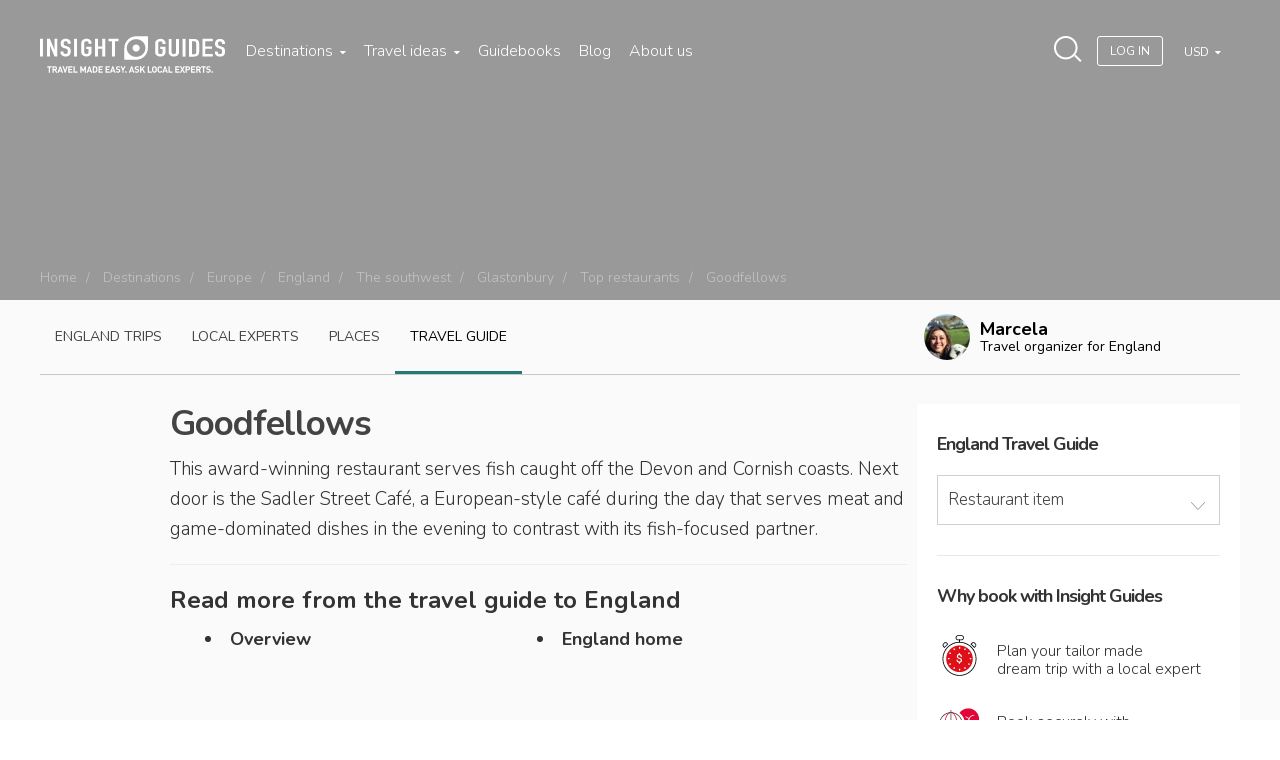

--- FILE ---
content_type: text/html; charset=utf-8
request_url: https://www.insightguides.com/destinations/europe/england/the-southwest/glastonbury/top-restaurants/goodfellows
body_size: 97419
content:
<!DOCTYPE html>
<html>
<head><meta name="fragment" content="!"><style type="text/css">.section--intro { background-image: url(https://dx4ap0vv7km8w.cloudfront.net/images/about_us_china_546638455.jpg) !important; }</style>
  <script id='destinations-filtered-menu' type='application/ejson'>[{"_id":"tzL5t79zYsi9DgDLb","continentName":"Africa & Middle East","citiesCount":111,"continentUrl":"destinations/africa-middle-east","countries":[{"country":"Egypt","url":"/destinations/africa-middle-east/egypt","coordinates":{"lat":"30.03333","lng":"31.21667"},"cities":[{"c_name":"Abydos And Dandarah","c_url":"/destinations/africa-middle-east/egypt/abydos-and-dandarah/overview","c_coordinates":null},{"c_name":"Alexandria","c_url":"/destinations/africa-middle-east/egypt/alexandria/overview","c_coordinates":null},{"c_name":"Around Lake Nasser","c_url":"/destinations/africa-middle-east/egypt/around-lake-nasser/overview","c_coordinates":null},{"c_name":"Aswan","c_url":"/destinations/africa-middle-east/egypt/aswan/overview","c_coordinates":null},{"c_name":"Cairo","c_url":"/destinations/africa-middle-east/egypt/cairo/overview","c_coordinates":null},{"c_name":"Luxor And Karnak","c_url":"/destinations/africa-middle-east/egypt/luxor-and-karnak/overview","c_coordinates":null},{"c_name":"Red Sea Coast","c_url":"/destinations/africa-middle-east/egypt/red-sea-coast/overview","c_coordinates":null},{"c_name":"Sinai","c_url":"/destinations/africa-middle-east/egypt/sinai/overview","c_coordinates":null},{"c_name":"The Oases Of The Western Desert","c_url":"/destinations/africa-middle-east/egypt/the-oases-of-the-western-desert/overview","c_coordinates":null},{"c_name":"The Pyramids","c_url":"/destinations/africa-middle-east/egypt/the-pyramids/overview","c_coordinates":null}]},{"country":"Jordan","url":"/destinations/africa-middle-east/jordan","coordinates":{"lat":"31","lng":"36"},"cities":[{"c_name":"East To The Badia","c_url":"/destinations/africa-middle-east/jordan/east-to-the-badia/overview","c_coordinates":null},{"c_name":"Jarash And The North","c_url":"/destinations/africa-middle-east/jordan/jarash-and-the-north/overview","c_coordinates":null},{"c_name":"Petra","c_url":"/destinations/africa-middle-east/jordan/petra/overview","c_coordinates":null},{"c_name":"The Kings Highway","c_url":"/destinations/africa-middle-east/jordan/the-kings-highway/overview","c_coordinates":null},{"c_name":"Wadi Rum","c_url":"/destinations/africa-middle-east/jordan/wadi-rum/overview","c_coordinates":null}]},{"country":"Kenya","url":"/destinations/africa-middle-east/kenya","coordinates":{"lat":"-1.266667","lng":"36.8"},"cities":[{"c_name":"Lamu And Around","c_url":"/destinations/africa-middle-east/kenya/lamu-and-around/overview","c_coordinates":null},{"c_name":"Mombasa","c_url":"/destinations/africa-middle-east/kenya/mombasa/overview","c_coordinates":null},{"c_name":"Mount Kenya The Aberdares Mountains And Laikipia","c_url":"/destinations/africa-middle-east/kenya/mount-kenya-the-aberdares-mountains-and-laikipia/overview","c_coordinates":null},{"c_name":"Nairobi","c_url":"/destinations/africa-middle-east/kenya/nairobi/overview","c_coordinates":null},{"c_name":"North To Lake Turkana","c_url":"/destinations/africa-middle-east/kenya/north-to-lake-turkana/overview","c_coordinates":null},{"c_name":"North To Malindi","c_url":"/destinations/africa-middle-east/kenya/north-to-malindi/overview","c_coordinates":null},{"c_name":"Northern Game Circuit","c_url":"/destinations/africa-middle-east/kenya/northern-game-circuit/overview","c_coordinates":null},{"c_name":"Southern Kenya","c_url":"/destinations/africa-middle-east/kenya/southern-kenya/overview","c_coordinates":null},{"c_name":"The Rift Valley Lakes","c_url":"/destinations/africa-middle-east/kenya/the-rift-valley-lakes/overview","c_coordinates":null},{"c_name":"The South Coast","c_url":"/destinations/africa-middle-east/kenya/the-south-coast/overview","c_coordinates":null},{"c_name":"Western Kenya","c_url":"/destinations/africa-middle-east/kenya/western-kenya/overview","c_coordinates":null}]},{"country":"Madagascar","url":"/destinations/africa-middle-east/madagascar","coordinates":null,"cities":[]},{"country":"Mauritius","url":"/destinations/africa-middle-east/mauritius","coordinates":{"lat":"-20.2833","lng":"57.55"},"cities":[]},{"country":"Morocco","url":"/destinations/africa-middle-east/morocco","coordinates":{"lat":"32","lng":"-5"},"cities":[{"c_name":"Agadir","c_url":"/destinations/africa-middle-east/morocco/agadir/overview","c_coordinates":null},{"c_name":"Casablanca","c_url":"/destinations/africa-middle-east/morocco/casablanca/overview","c_coordinates":null},{"c_name":"Chefchaouen","c_url":"/destinations/africa-middle-east/morocco/the-rif/chefchaouen/overview","c_coordinates":null},{"c_name":"Essaouira","c_url":"/destinations/africa-middle-east/morocco/essaouira/overview","c_coordinates":null},{"c_name":"Fez","c_url":"/destinations/africa-middle-east/morocco/fez/overview","c_coordinates":null},{"c_name":"Marrakech","c_url":"/destinations/africa-middle-east/morocco/marrakech/overview","c_coordinates":null},{"c_name":"Meknes","c_url":"/destinations/africa-middle-east/morocco/meknes/overview","c_coordinates":null},{"c_name":"Rabat","c_url":"/destinations/africa-middle-east/morocco/rabat/overview","c_coordinates":null},{"c_name":"Tangier","c_url":"/destinations/africa-middle-east/morocco/tangier/overview","c_coordinates":null},{"c_name":"Tetouan","c_url":"/destinations/africa-middle-east/morocco/the-rif/tetouan/overview","c_coordinates":null},{"c_name":"The High Atlas","c_url":"/destinations/africa-middle-east/morocco/the-high-atlas/overview","c_coordinates":null},{"c_name":"The Rif","c_url":"/destinations/africa-middle-east/morocco/the-rif/overview","c_coordinates":null}]},{"country":"Namibia","url":"/destinations/africa-middle-east/namibia","coordinates":{"lat":"-22","lng":"17"},"cities":[{"c_name":"Etosha National Park","c_url":"/destinations/africa-middle-east/namibia/etosha-national-park/overview","c_coordinates":null},{"c_name":"Swakopmund","c_url":"/destinations/africa-middle-east/namibia/swakopmund/overview","c_coordinates":null},{"c_name":"The Skeleton Coast","c_url":"/destinations/africa-middle-east/namibia/the-skeleton-coast/overview","c_coordinates":null},{"c_name":"Windhoek","c_url":"/destinations/africa-middle-east/namibia/windhoek/overview","c_coordinates":null}]},{"country":"Oman","url":"/destinations/africa-middle-east/oman","coordinates":{"lat":"21","lng":"57"},"cities":[{"c_name":"Dhofar","c_url":"/destinations/africa-middle-east/oman/dhofar/overview","c_coordinates":null},{"c_name":"Muscat","c_url":"/destinations/africa-middle-east/oman/muscat/overview","c_coordinates":null},{"c_name":"Nizwa And The Interior","c_url":"/destinations/africa-middle-east/oman/nizwa-and-the-interior/overview","c_coordinates":null},{"c_name":"Sohar And The Batinah Coast","c_url":"/destinations/africa-middle-east/oman/sohar-and-the-batinah-coast/overview","c_coordinates":null},{"c_name":"Sur The East And The Wahibah Desert","c_url":"/destinations/africa-middle-east/oman/sur-the-east-and-the-wahibah-desert/overview","c_coordinates":null},{"c_name":"The Musandam Peninsula","c_url":"/destinations/africa-middle-east/oman/the-musandam-peninsula/overview","c_coordinates":null}]},{"country":"South Africa","url":"/destinations/africa-middle-east/south-africa","coordinates":{"lat":"-30","lng":"25"},"cities":[{"c_name":"Cape Town And Peninsula","c_url":"/destinations/africa-middle-east/south-africa/cape-town-and-peninsula/overview","c_coordinates":null},{"c_name":"Durban And The Kwazulu Natal Coast","c_url":"/destinations/africa-middle-east/south-africa/durban-and-the-kwazulu-natal-coast/overview","c_coordinates":null},{"c_name":"Gauteng","c_url":"/destinations/africa-middle-east/south-africa/gauteng/overview","c_coordinates":null},{"c_name":"Johannesburg","c_url":"/destinations/africa-middle-east/south-africa/gauteng/johannesburg/overview","c_coordinates":null},{"c_name":"Mpumalanga And Limpopo","c_url":"/destinations/africa-middle-east/south-africa/mpumalanga-and-limpopo/overview","c_coordinates":null},{"c_name":"The Eastern Cape","c_url":"/destinations/africa-middle-east/south-africa/the-eastern-cape/overview","c_coordinates":null},{"c_name":"The Garden Route","c_url":"/destinations/africa-middle-east/south-africa/the-garden-route/overview","c_coordinates":null},{"c_name":"The Western Cape","c_url":"/destinations/africa-middle-east/south-africa/the-western-cape/overview","c_coordinates":null},{"c_name":"Zululand And Drakensberg","c_url":"/destinations/africa-middle-east/south-africa/zululand-and-drakensberg/overview","c_coordinates":null}]},{"country":"Tanzania","url":"/destinations/africa-middle-east/tanzania","coordinates":{"lat":"-6","lng":"35"},"cities":[{"c_name":"Mount Kilimanjaro","c_url":"/destinations/africa-middle-east/tanzania/mount-kilimanjaro/overview","c_coordinates":null},{"c_name":"Northern Safari Circuit","c_url":"/destinations/africa-middle-east/tanzania/northern-safari-circuit/overview","c_coordinates":null},{"c_name":"Southern Parks And Tanzam Highway","c_url":"/destinations/africa-middle-east/tanzania/southern-parks-and-tanzam-highway/overview","c_coordinates":null},{"c_name":"The South Coast","c_url":"/destinations/africa-middle-east/tanzania/the-south-coast/overview","c_coordinates":null},{"c_name":"Zanzibar","c_url":"/destinations/africa-middle-east/tanzania/zanzibar/overview","c_coordinates":null}]},{"country":"Tunisia","url":"/destinations/africa-middle-east/tunisia","coordinates":{"lng":"9","lat":"34"},"cities":[{"c_name":"Cap Bon Peninsula","c_url":"/destinations/africa-middle-east/tunisia/cap-bon-peninsula/overview","c_coordinates":null},{"c_name":"Oasis Towns Of Southern Tunisia","c_url":"/destinations/africa-middle-east/tunisia/oasis-towns-of-southern-tunisia/overview","c_coordinates":null},{"c_name":"The Sahel","c_url":"/destinations/africa-middle-east/tunisia/the-sahel/overview","c_coordinates":null},{"c_name":"Tunis","c_url":"/destinations/africa-middle-east/tunisia/tunis/overview","c_coordinates":null}]},{"country":"United Arab Emirates","url":"/destinations/africa-middle-east/united-arab-emirates","coordinates":{"lat":"24","lng":"54"},"cities":[{"c_name":"Dubai","c_url":"/destinations/africa-middle-east/united-arab-emirates/dubai/overview","c_coordinates":null}]}]},{"_id":"SZf83WL3H2cJWfyhK","continentName":"Asia & Pacific","citiesCount":208,"continentUrl":"destinations/asia-pacific","countries":[{"country":"Australia","url":"/destinations/asia-pacific/australia","coordinates":{"lat":"-27","lng":"133"},"cities":[{"c_name":"Adelaide","c_url":"/destinations/asia-pacific/australia/south-australia/adelaide/overview","c_coordinates":null},{"c_name":"Alice Springs","c_url":"/destinations/asia-pacific/australia/northern-territory/alice-springs/overview","c_coordinates":null},{"c_name":"Brisbane","c_url":"/destinations/asia-pacific/australia/queensland/brisbane/overview","c_coordinates":null},{"c_name":"Cairns","c_url":"/destinations/asia-pacific/australia/queensland/cairns/overview","c_coordinates":null},{"c_name":"Canberra","c_url":"/destinations/asia-pacific/australia/canberra/overview","c_coordinates":null},{"c_name":"Darwin","c_url":"/destinations/asia-pacific/australia/northern-territory/darwin/overview","c_coordinates":null},{"c_name":"Gold Coast","c_url":"/destinations/asia-pacific/australia/queensland/gold-coast/overview","c_coordinates":null},{"c_name":"Great Barrier Reef","c_url":"/destinations/asia-pacific/australia/queensland/great-barrier-reef/overview","c_coordinates":null},{"c_name":"Hobart","c_url":"/destinations/asia-pacific/australia/tasmania/hobart/overview","c_coordinates":null},{"c_name":"Melbourne","c_url":"/destinations/asia-pacific/australia/victoria/melbourne/overview","c_coordinates":null},{"c_name":"New South Wales","c_url":"/destinations/asia-pacific/australia/new-south-wales/overview","c_coordinates":null},{"c_name":"Northern Territory","c_url":"/destinations/asia-pacific/australia/northern-territory/overview","c_coordinates":null},{"c_name":"Perth","c_url":"/destinations/asia-pacific/australia/western-australia/perth/overview","c_coordinates":null},{"c_name":"Queensland","c_url":"/destinations/asia-pacific/australia/queensland/overview","c_coordinates":null},{"c_name":"South Australia","c_url":"/destinations/asia-pacific/australia/south-australia/overview","c_coordinates":null},{"c_name":"Sydney","c_url":"/destinations/asia-pacific/australia/new-south-wales/sydney/overview","c_coordinates":null},{"c_name":"Tasmania","c_url":"/destinations/asia-pacific/australia/tasmania/overview","c_coordinates":null},{"c_name":"Uluru Kata Tjuta National Park","c_url":"/destinations/asia-pacific/australia/northern-territory/uluru-kata-tjuta-national-park/overview","c_coordinates":null},{"c_name":"Victoria","c_url":"/destinations/asia-pacific/australia/victoria/overview","c_coordinates":null},{"c_name":"Western Australia","c_url":"/destinations/asia-pacific/australia/western-australia/overview","c_coordinates":null}]},{"country":"Bhutan","url":"/destinations/asia-pacific/bhutan","coordinates":{"lat":"27.5","lng":"90.5"},"cities":[]},{"country":"Cambodia","url":"/destinations/asia-pacific/cambodia","coordinates":{"lat":"13","lng":"105"},"cities":[{"c_name":"Angkor","c_url":"/destinations/asia-pacific/cambodia/angkor/overview","c_coordinates":null},{"c_name":"Around Phnom Penh","c_url":"/destinations/asia-pacific/cambodia/around-phnom-penh/overview","c_coordinates":null},{"c_name":"Cambodian Coast","c_url":"/destinations/asia-pacific/cambodia/cambodian-coast/overview","c_coordinates":null},{"c_name":"Central And Northeast Cambodia","c_url":"/destinations/asia-pacific/cambodia/central-and-northeast-cambodia/overview","c_coordinates":null},{"c_name":"Northwest Cambodia","c_url":"/destinations/asia-pacific/cambodia/northwest-cambodia/overview","c_coordinates":null},{"c_name":"Phnom Penh","c_url":"/destinations/asia-pacific/cambodia/phnom-penh/overview","c_coordinates":null}]},{"country":"China","url":"/destinations/asia-pacific/china","coordinates":{"lat":"33","lng":"107"},"cities":[{"c_name":"Around Beijing","c_url":"/destinations/asia-pacific/china/northern-china/around-beijing/overview","c_coordinates":null},{"c_name":"Beijing","c_url":"/destinations/asia-pacific/china/northern-china/beijing/overview","c_coordinates":null},{"c_name":"Central China","c_url":"/destinations/asia-pacific/china/central-china/overview","c_coordinates":null},{"c_name":"Chengdu","c_url":"/destinations/asia-pacific/china/southwest-china/sichuan/chengdu/overview","c_coordinates":null},{"c_name":"Guangdong","c_url":"/destinations/asia-pacific/china/southern-china/guangdong/overview","c_coordinates":null},{"c_name":"Guilin And Around","c_url":"/destinations/asia-pacific/china/southern-china/guilin-and-around/overview","c_coordinates":null},{"c_name":"Hainan Island","c_url":"/destinations/asia-pacific/china/southern-china/hainan-island/overview","c_coordinates":null},{"c_name":"Hong Kong","c_url":"/destinations/asia-pacific/china/southern-china/hong-kong/overview","c_coordinates":null},{"c_name":"Lijiang","c_url":"/destinations/asia-pacific/china/southwest-china/yunnan/lijiang/overview","c_coordinates":null},{"c_name":"Lower Yangzi Region","c_url":"/destinations/asia-pacific/china/central-china/lower-yangzi-region/overview","c_coordinates":null},{"c_name":"Macau","c_url":"/destinations/asia-pacific/china/macau/overview","c_coordinates":null},{"c_name":"Nanjing","c_url":"/destinations/asia-pacific/china/central-china/lower-yangzi-region/nanjing/overview","c_coordinates":null},{"c_name":"Northern China","c_url":"/destinations/asia-pacific/china/northern-china/overview","c_coordinates":null},{"c_name":"Shanghai","c_url":"/destinations/asia-pacific/china/central-china/lower-yangzi-region/shanghai/overview","c_coordinates":null},{"c_name":"Sichuan","c_url":"/destinations/asia-pacific/china/southwest-china/sichuan/overview","c_coordinates":null},{"c_name":"Southern China","c_url":"/destinations/asia-pacific/china/southern-china/overview","c_coordinates":null},{"c_name":"Southwest China","c_url":"/destinations/asia-pacific/china/southwest-china/overview","c_coordinates":null},{"c_name":"Western China","c_url":"/destinations/asia-pacific/china/western-china/overview","c_coordinates":null},{"c_name":"Xian","c_url":"/destinations/asia-pacific/china/northern-china/xian/overview","c_coordinates":null},{"c_name":"Yunnan","c_url":"/destinations/asia-pacific/china/southwest-china/yunnan/overview","c_coordinates":null}]},{"country":"India","url":"/destinations/asia-pacific/india","coordinates":{"lat":"20","lng":"77"},"cities":[{"c_name":"Agra","c_url":"/destinations/asia-pacific/india/northern-plains/agra/overview","c_coordinates":null},{"c_name":"Ajanta","c_url":"/destinations/asia-pacific/india/central-india/ajanta/overview","c_coordinates":null},{"c_name":"Bengaluru Bangalore","c_url":"/destinations/asia-pacific/india/karnataka-and-andhra-pradesh/bengaluru-bangalore/overview","c_coordinates":null},{"c_name":"Central India","c_url":"/destinations/asia-pacific/india/central-india/overview","c_coordinates":null},{"c_name":"Chennai Madras","c_url":"/destinations/asia-pacific/india/tamil-nadu-and-the-andaman-islands/chennai-madras/overview","c_coordinates":null},{"c_name":"Delhi","c_url":"/destinations/asia-pacific/india/delhi/overview","c_coordinates":null},{"c_name":"Ellora","c_url":"/destinations/asia-pacific/india/central-india/ellora/overview","c_coordinates":null},{"c_name":"Goa","c_url":"/destinations/asia-pacific/india/goa/overview","c_coordinates":null},{"c_name":"Gujarat","c_url":"/destinations/asia-pacific/india/gujarat/overview","c_coordinates":null},{"c_name":"Jaipur","c_url":"/destinations/asia-pacific/india/rajasthan/jaipur/overview","c_coordinates":null},{"c_name":"Karnataka And Andhra Pradesh","c_url":"/destinations/asia-pacific/india/karnataka-and-andhra-pradesh/overview","c_coordinates":null},{"c_name":"Kerala","c_url":"/destinations/asia-pacific/india/kerala/overview","c_coordinates":null},{"c_name":"Kolkata And Northeast India","c_url":"/destinations/asia-pacific/india/kolkata-and-northeast-india/overview","c_coordinates":null},{"c_name":"Kolkata Calcutta","c_url":"/destinations/asia-pacific/india/kolkata-and-northeast-india/kolkata-calcutta/overview","c_coordinates":null},{"c_name":"Lakshadweep","c_url":"/destinations/asia-pacific/india/lakshadweep/overview","c_coordinates":null},{"c_name":"Mumbai Bombay","c_url":"/destinations/asia-pacific/india/central-india/mumbai-bombay/overview","c_coordinates":null},{"c_name":"Northern Plains","c_url":"/destinations/asia-pacific/india/northern-plains/overview","c_coordinates":null},{"c_name":"Northwest Himalaya","c_url":"/destinations/asia-pacific/india/northwest-himalaya/overview","c_coordinates":null},{"c_name":"Rajasthan","c_url":"/destinations/asia-pacific/india/rajasthan/overview","c_coordinates":null},{"c_name":"Tamil Nadu And The Andaman Islands","c_url":"/destinations/asia-pacific/india/tamil-nadu-and-the-andaman-islands/overview","c_coordinates":null},{"c_name":"Varanasi","c_url":"/destinations/asia-pacific/india/northern-plains/varanasi/overview","c_coordinates":null}]},{"country":"Indonesia","url":"/destinations/asia-pacific/indonesia","coordinates":{"lat":"-5","lng":"120"},"cities":[{"c_name":"Bali","c_url":"/destinations/asia-pacific/indonesia/bali/overview","c_coordinates":null},{"c_name":"Flores","c_url":"/destinations/asia-pacific/indonesia/nusa-tenggara/flores/overview","c_coordinates":null},{"c_name":"Jakarta","c_url":"/destinations/asia-pacific/indonesia/java/jakarta/overview","c_coordinates":null},{"c_name":"Java","c_url":"/destinations/asia-pacific/indonesia/java/overview","c_coordinates":null},{"c_name":"Kalimantan","c_url":"/destinations/asia-pacific/indonesia/kalimantan/overview","c_coordinates":null},{"c_name":"Komodo","c_url":"/destinations/asia-pacific/indonesia/nusa-tenggara/komodo/overview","c_coordinates":null},{"c_name":"Lombok","c_url":"/destinations/asia-pacific/indonesia/nusa-tenggara/lombok/overview","c_coordinates":null},{"c_name":"Maluku","c_url":"/destinations/asia-pacific/indonesia/maluku/overview","c_coordinates":null},{"c_name":"Nusa Tenggara","c_url":"/destinations/asia-pacific/indonesia/nusa-tenggara/overview","c_coordinates":null},{"c_name":"Papua","c_url":"/destinations/asia-pacific/indonesia/papua/overview","c_coordinates":null},{"c_name":"Sulawesi","c_url":"/destinations/asia-pacific/indonesia/sulawesi/overview","c_coordinates":null},{"c_name":"Sumatra","c_url":"/destinations/asia-pacific/indonesia/sumatra/overview","c_coordinates":null},{"c_name":"Sumbawa","c_url":"/destinations/asia-pacific/indonesia/nusa-tenggara/sumbawa/overview","c_coordinates":null}]},{"country":"Japan","url":"/destinations/asia-pacific/japan","coordinates":{"lat":"36","lng":"138"},"cities":[{"c_name":"Central Honshu","c_url":"/destinations/asia-pacific/japan/central-honshu/overview","c_coordinates":null},{"c_name":"Kansai","c_url":"/destinations/asia-pacific/japan/kansai/overview","c_coordinates":null},{"c_name":"Kyoto","c_url":"/destinations/asia-pacific/japan/kansai/kyoto/overview","c_coordinates":null},{"c_name":"The North","c_url":"/destinations/asia-pacific/japan/the-north/overview","c_coordinates":null},{"c_name":"The South","c_url":"/destinations/asia-pacific/japan/the-south/overview","c_coordinates":null},{"c_name":"Tokyo","c_url":"/destinations/asia-pacific/japan/tokyo/overview","c_coordinates":null}]},{"country":"Laos","url":"/destinations/asia-pacific/laos","coordinates":{"lat":"18","lng":"105"},"cities":[{"c_name":"Luang Prabang","c_url":"/destinations/asia-pacific/laos/northern-laos/luang-prabang/overview","c_coordinates":null},{"c_name":"Northern Laos","c_url":"/destinations/asia-pacific/laos/northern-laos/overview","c_coordinates":null},{"c_name":"Plain Of Jars","c_url":"/destinations/asia-pacific/laos/northern-laos/plain-of-jars/overview","c_coordinates":null},{"c_name":"Southern Laos","c_url":"/destinations/asia-pacific/laos/southern-laos/overview","c_coordinates":null},{"c_name":"Vientiane","c_url":"/destinations/asia-pacific/laos/northern-laos/vientiane/overview","c_coordinates":null}]},{"country":"Malaysia","url":"/destinations/asia-pacific/malaysia","coordinates":{"lat":"2.5","lng":"112.5"},"cities":[{"c_name":"Eastern Peninsula","c_url":"/destinations/asia-pacific/malaysia/eastern-peninsula/overview","c_coordinates":null},{"c_name":"Kuala Lumpur","c_url":"/destinations/asia-pacific/malaysia/kuala-lumpur/overview","c_coordinates":null},{"c_name":"Langkawi","c_url":"/destinations/asia-pacific/malaysia/northwestern-peninsula/langkawi/overview","c_coordinates":null},{"c_name":"Melaka","c_url":"/destinations/asia-pacific/malaysia/southern-peninsula/melaka/overview","c_coordinates":null},{"c_name":"Northwestern Peninsula","c_url":"/destinations/asia-pacific/malaysia/northwestern-peninsula/overview","c_coordinates":null},{"c_name":"Penang","c_url":"/destinations/asia-pacific/malaysia/northwestern-peninsula/penang/overview","c_coordinates":null},{"c_name":"Sarawak","c_url":"/destinations/asia-pacific/malaysia/sarawak/overview","c_coordinates":null},{"c_name":"Selangor And Putrajaya","c_url":"/destinations/asia-pacific/malaysia/selangor-and-putrajaya/overview","c_coordinates":null},{"c_name":"Southern Peninsula","c_url":"/destinations/asia-pacific/malaysia/southern-peninsula/overview","c_coordinates":null}]},{"country":"Maldives","url":"/destinations/asia-pacific/maldives","coordinates":null,"cities":[]},{"country":"Nepal","url":"/destinations/asia-pacific/nepal","coordinates":null,"cities":[]},{"country":"New Zealand","url":"/destinations/asia-pacific/new-zealand","coordinates":{"lat":"-41","lng":"174"},"cities":[{"c_name":"Auckland","c_url":"/destinations/asia-pacific/new-zealand/auckland/overview","c_coordinates":null},{"c_name":"Canterbury","c_url":"/destinations/asia-pacific/new-zealand/canterbury/overview","c_coordinates":null},{"c_name":"Christchurch","c_url":"/destinations/asia-pacific/new-zealand/canterbury/christchurch/overview","c_coordinates":null},{"c_name":"Marlborough Region","c_url":"/destinations/asia-pacific/new-zealand/marlborough-region/overview","c_coordinates":null},{"c_name":"Northland The Bay Of Islands","c_url":"/destinations/asia-pacific/new-zealand/northland-the-bay-of-islands/overview","c_coordinates":null},{"c_name":"Otago","c_url":"/destinations/asia-pacific/new-zealand/otago/overview","c_coordinates":null},{"c_name":"Queenstown","c_url":"/destinations/asia-pacific/new-zealand/otago/queenstown/overview","c_coordinates":null},{"c_name":"Rotorua And The Central Plateau","c_url":"/destinations/asia-pacific/new-zealand/rotorua-and-the-central-plateau/overview","c_coordinates":null},{"c_name":"Southland Fiordland Stewart Island","c_url":"/destinations/asia-pacific/new-zealand/southland-fiordland-stewart-island/overview","c_coordinates":null},{"c_name":"Taranaki Manawatu Wanganui Hawkes Bay","c_url":"/destinations/asia-pacific/new-zealand/taranaki-manawatu-wanganui-hawkes-bay/overview","c_coordinates":null},{"c_name":"Waikato Coromandel Bay Of Plenty East Cape","c_url":"/destinations/asia-pacific/new-zealand/waikato-coromandel-bay-of-plenty-east-cape/overview","c_coordinates":null},{"c_name":"Wellington","c_url":"/destinations/asia-pacific/new-zealand/wellington/overview","c_coordinates":null},{"c_name":"West Coast","c_url":"/destinations/asia-pacific/new-zealand/west-coast/overview","c_coordinates":null}]},{"country":"Philippines","url":"/destinations/asia-pacific/philippines","coordinates":{"lng":"122","lat":"13"},"cities":[{"c_name":"Luzon","c_url":"/destinations/asia-pacific/philippines/luzon/overview","c_coordinates":null},{"c_name":"Manila","c_url":"/destinations/asia-pacific/philippines/luzon/manila/overview","c_coordinates":null},{"c_name":"Mindanao","c_url":"/destinations/asia-pacific/philippines/mindanao/overview","c_coordinates":null},{"c_name":"Palawan","c_url":"/destinations/asia-pacific/philippines/palawan/overview","c_coordinates":null},{"c_name":"Visayas","c_url":"/destinations/asia-pacific/philippines/visayas/overview","c_coordinates":null}]},{"country":"Singapore","url":"/destinations/asia-pacific/singapore","coordinates":{"lat":"1.366667","lng":"103.8"},"cities":[{"c_name":"Chinatown And The Cbd","c_url":"/destinations/asia-pacific/singapore/chinatown-and-the-cbd/overview","c_coordinates":null},{"c_name":"Little India And Kampong Glam","c_url":"/destinations/asia-pacific/singapore/little-india-and-kampong-glam/overview","c_coordinates":null},{"c_name":"Marina Bay","c_url":"/destinations/asia-pacific/singapore/marina-bay/overview","c_coordinates":null},{"c_name":"Orchard Road","c_url":"/destinations/asia-pacific/singapore/orchard-road/overview","c_coordinates":null},{"c_name":"Sentosa","c_url":"/destinations/asia-pacific/singapore/sentosa/overview","c_coordinates":null},{"c_name":"Singapore River","c_url":"/destinations/asia-pacific/singapore/singapore-river/overview","c_coordinates":null},{"c_name":"Singapores Outer Areas","c_url":"/destinations/asia-pacific/singapore/singapores-outer-areas/overview","c_coordinates":null},{"c_name":"The Civic District","c_url":"/destinations/asia-pacific/singapore/the-civic-district/overview","c_coordinates":null}]},{"country":"South Korea","url":"/destinations/asia-pacific/south-korea","coordinates":{"lng":"127.5","lat":"37"},"cities":[{"c_name":"Chungcheong And Gyeongsang","c_url":"/destinations/asia-pacific/south-korea/chungcheong-and-gyeongsang/overview","c_coordinates":null},{"c_name":"Gyeongju","c_url":"/destinations/asia-pacific/south-korea/chungcheong-and-gyeongsang/gyeongju/overview","c_coordinates":null},{"c_name":"Jeolla And Jeju Do","c_url":"/destinations/asia-pacific/south-korea/jeolla-and-jeju-do/overview","c_coordinates":null},{"c_name":"Seoul","c_url":"/destinations/asia-pacific/south-korea/seoul-gyeonggi-and-gangwon/seoul/overview","c_coordinates":null},{"c_name":"Seoul Gyeonggi And Gangwon","c_url":"/destinations/asia-pacific/south-korea/seoul-gyeonggi-and-gangwon/overview","c_coordinates":null}]},{"country":"Sri Lanka","url":"/destinations/asia-pacific/sri-lanka","coordinates":{"lat":"7","lng":"81"},"cities":[{"c_name":"Anuradhapura","c_url":"/destinations/asia-pacific/sri-lanka/cultural-triangle/anuradhapura/overview","c_coordinates":null},{"c_name":"Colombo","c_url":"/destinations/asia-pacific/sri-lanka/west-coast/colombo/overview","c_coordinates":null},{"c_name":"Cultural Triangle","c_url":"/destinations/asia-pacific/sri-lanka/cultural-triangle/overview","c_coordinates":null},{"c_name":"East Coast","c_url":"/destinations/asia-pacific/sri-lanka/east-coast/overview","c_coordinates":null},{"c_name":"Galle","c_url":"/destinations/asia-pacific/sri-lanka/south-coast/galle/overview","c_coordinates":null},{"c_name":"Hill Country","c_url":"/destinations/asia-pacific/sri-lanka/hill-country/overview","c_coordinates":null},{"c_name":"Kandy","c_url":"/destinations/asia-pacific/sri-lanka/hill-country/kandy/overview","c_coordinates":null},{"c_name":"Mihintale","c_url":"/destinations/asia-pacific/sri-lanka/cultural-triangle/mihintale/overview","c_coordinates":null},{"c_name":"Polonnaruwa","c_url":"/destinations/asia-pacific/sri-lanka/cultural-triangle/polonnaruwa/overview","c_coordinates":null},{"c_name":"Sigiriya","c_url":"/destinations/asia-pacific/sri-lanka/cultural-triangle/sigiriya/overview","c_coordinates":null},{"c_name":"South Coast","c_url":"/destinations/asia-pacific/sri-lanka/south-coast/overview","c_coordinates":null},{"c_name":"The North","c_url":"/destinations/asia-pacific/sri-lanka/the-north/overview","c_coordinates":null},{"c_name":"West Coast","c_url":"/destinations/asia-pacific/sri-lanka/west-coast/overview","c_coordinates":null}]},{"country":"Taiwan","url":"/destinations/asia-pacific/taiwan","coordinates":{"lat":"23.5","lng":"121"},"cities":[{"c_name":"Hualien And Taroko Gorge","c_url":"/destinations/asia-pacific/taiwan/hualien-and-taroko-gorge/overview","c_coordinates":null},{"c_name":"Kending","c_url":"/destinations/asia-pacific/taiwan/kending/overview","c_coordinates":null},{"c_name":"Northern Taiwan","c_url":"/destinations/asia-pacific/taiwan/northern-taiwan/overview","c_coordinates":null},{"c_name":"Southern Taiwan","c_url":"/destinations/asia-pacific/taiwan/southern-taiwan/overview","c_coordinates":null},{"c_name":"Taipei","c_url":"/destinations/asia-pacific/taiwan/taipei/overview","c_coordinates":null}]},{"country":"Thailand","url":"/destinations/asia-pacific/thailand","coordinates":{"lat":"15","lng":"101"},"cities":[{"c_name":"Ayutthaya","c_url":"/destinations/asia-pacific/thailand/central-thailand/ayutthaya/overview","c_coordinates":null},{"c_name":"Bangkok","c_url":"/destinations/asia-pacific/thailand/bangkok/overview","c_coordinates":null},{"c_name":"Central Thailand","c_url":"/destinations/asia-pacific/thailand/central-thailand/overview","c_coordinates":null},{"c_name":"Chiang Mai And Around","c_url":"/destinations/asia-pacific/thailand/northern-thailand/chiang-mai-and-around/overview","c_coordinates":null},{"c_name":"Hua Hin","c_url":"/destinations/asia-pacific/thailand/southeast-south-thailand/hua-hin/overview","c_coordinates":null},{"c_name":"Kanchanaburi","c_url":"/destinations/asia-pacific/thailand/central-thailand/kanchanaburi/overview","c_coordinates":null},{"c_name":"Khao Sok","c_url":"/destinations/asia-pacific/thailand/southeast-south-thailand/khao-sok/overview","c_coordinates":null},{"c_name":"Ko Phangan","c_url":"/destinations/asia-pacific/thailand/southeast-south-thailand/ko-phangan/overview","c_coordinates":null},{"c_name":"Ko Phi Phi Don","c_url":"/destinations/asia-pacific/thailand/southeast-south-thailand/ko-phi-phi-don/overview","c_coordinates":null},{"c_name":"Ko Samui","c_url":"/destinations/asia-pacific/thailand/southeast-south-thailand/ko-samui/overview","c_coordinates":null},{"c_name":"Ko Tao","c_url":"/destinations/asia-pacific/thailand/southeast-south-thailand/ko-tao/overview","c_coordinates":null},{"c_name":"Krabi","c_url":"/destinations/asia-pacific/thailand/southeast-south-thailand/krabi/overview","c_coordinates":null},{"c_name":"Mae Hong Son","c_url":"/destinations/asia-pacific/thailand/northern-thailand/mae-hong-son/overview","c_coordinates":null},{"c_name":"Nakhon Province","c_url":"/destinations/asia-pacific/thailand/northeast-thailand/nakhon-province/overview","c_coordinates":null},{"c_name":"Northeast Thailand","c_url":"/destinations/asia-pacific/thailand/northeast-thailand/overview","c_coordinates":null},{"c_name":"Northern Thailand","c_url":"/destinations/asia-pacific/thailand/northern-thailand/overview","c_coordinates":null},{"c_name":"Phuket","c_url":"/destinations/asia-pacific/thailand/southeast-south-thailand/phuket/overview","c_coordinates":null},{"c_name":"Sangkhlaburi","c_url":"/destinations/asia-pacific/thailand/northern-thailand/sangkhlaburi/overview","c_coordinates":null},{"c_name":"Southeast South Thailand","c_url":"/destinations/asia-pacific/thailand/southeast-south-thailand/overview","c_coordinates":null},{"c_name":"Sukhothai","c_url":"/destinations/asia-pacific/thailand/northern-thailand/sukhothai/overview","c_coordinates":null}]},{"country":"Uzbekistan","url":"/destinations/asia-pacific/uzbekistan","coordinates":null,"cities":[]},{"country":"Vietnam","url":"/destinations/asia-pacific/vietnam","coordinates":{"lng":"107.8333","lat":"16.16667"},"cities":[{"c_name":"Central Vietnam","c_url":"/destinations/asia-pacific/vietnam/central-vietnam/overview","c_coordinates":null},{"c_name":"Dalat","c_url":"/destinations/asia-pacific/vietnam/south-central-vietnam/dalat/overview","c_coordinates":null},{"c_name":"Halong Bay","c_url":"/destinations/asia-pacific/vietnam/northeast-vietnam/halong-bay/overview","c_coordinates":null},{"c_name":"Hanoi","c_url":"/destinations/asia-pacific/vietnam/hanoi/overview","c_coordinates":null},{"c_name":"Ho Chi Minh City","c_url":"/destinations/asia-pacific/vietnam/ho-chi-minh-city/overview","c_coordinates":null},{"c_name":"Hoi An","c_url":"/destinations/asia-pacific/vietnam/central-vietnam/hoi-an/overview","c_coordinates":null},{"c_name":"Hue","c_url":"/destinations/asia-pacific/vietnam/central-vietnam/hue/overview","c_coordinates":null},{"c_name":"Mekong Delta And Islands","c_url":"/destinations/asia-pacific/vietnam/mekong-delta-and-islands/overview","c_coordinates":null},{"c_name":"Nha Trang","c_url":"/destinations/asia-pacific/vietnam/south-central-vietnam/nha-trang/overview","c_coordinates":null},{"c_name":"Northeast Vietnam","c_url":"/destinations/asia-pacific/vietnam/northeast-vietnam/overview","c_coordinates":null},{"c_name":"Northwest Vietnam","c_url":"/destinations/asia-pacific/vietnam/northwest-vietnam/overview","c_coordinates":null},{"c_name":"Sa Pa","c_url":"/destinations/asia-pacific/vietnam/northwest-vietnam/sa-pa/overview","c_coordinates":null},{"c_name":"South Central Vietnam","c_url":"/destinations/asia-pacific/vietnam/south-central-vietnam/overview","c_coordinates":null}]}]},{"_id":"gh8GXnLvodMCh2AxL","continentName":"Central America & Caribbean","citiesCount":55,"continentUrl":"destinations/central-america-caribbean","countries":[{"country":"Belize","url":"/destinations/central-america-caribbean/belize","coordinates":{"lat":"17.18","lng":"-88.49"},"cities":[{"c_name":"Belize City","c_url":"/destinations/central-america-caribbean/belize/belize-city/overview","c_coordinates":null},{"c_name":"Northern Districts","c_url":"/destinations/central-america-caribbean/belize/northern-districts/overview","c_coordinates":null},{"c_name":"The Cayes","c_url":"/destinations/central-america-caribbean/belize/the-cayes/overview","c_coordinates":null},{"c_name":"The South","c_url":"/destinations/central-america-caribbean/belize/the-south/overview","c_coordinates":null}]},{"country":"Costa Rica","url":"/destinations/central-america-caribbean/costa-rica","coordinates":{"lat":"10","lng":"-84"},"cities":[{"c_name":"Caribbean Coast","c_url":"/destinations/central-america-caribbean/costa-rica/caribbean-coast/overview","c_coordinates":null},{"c_name":"Central Pacific","c_url":"/destinations/central-america-caribbean/costa-rica/central-pacific/overview","c_coordinates":null},{"c_name":"Central Valley","c_url":"/destinations/central-america-caribbean/costa-rica/central-valley/overview","c_coordinates":null},{"c_name":"Nicoya Peninsula","c_url":"/destinations/central-america-caribbean/costa-rica/nicoya-peninsula/overview","c_coordinates":null},{"c_name":"Northeast","c_url":"/destinations/central-america-caribbean/costa-rica/northeast/overview","c_coordinates":null},{"c_name":"Northwest Mainland","c_url":"/destinations/central-america-caribbean/costa-rica/northwest-mainland/overview","c_coordinates":null},{"c_name":"San Jos","c_url":"/destinations/central-america-caribbean/costa-rica/san-jos/overview","c_coordinates":null},{"c_name":"South","c_url":"/destinations/central-america-caribbean/costa-rica/south/overview","c_coordinates":null}]},{"country":"Cuba","url":"/destinations/central-america-caribbean/cuba","coordinates":{"lat":"21.5","lng":"-80"},"cities":[{"c_name":"Baracoa","c_url":"/destinations/central-america-caribbean/cuba/baracoa/overview","c_coordinates":null},{"c_name":"Camaguey","c_url":"/destinations/central-america-caribbean/cuba/camaguey/overview","c_coordinates":null},{"c_name":"Havana","c_url":"/destinations/central-america-caribbean/cuba/havana/overview","c_coordinates":null},{"c_name":"Santiago De Cuba","c_url":"/destinations/central-america-caribbean/cuba/santiago-de-cuba/overview","c_coordinates":null},{"c_name":"Trinidad","c_url":"/destinations/central-america-caribbean/cuba/trinidad/overview","c_coordinates":null}]},{"country":"Guatemala","url":"/destinations/central-america-caribbean/guatemala","coordinates":{"lat":"15.5","lng":"-90.25"},"cities":[{"c_name":"Antigua","c_url":"/destinations/central-america-caribbean/guatemala/antigua/overview","c_coordinates":null},{"c_name":"Guatemala City","c_url":"/destinations/central-america-caribbean/guatemala/guatemala-city/overview","c_coordinates":null},{"c_name":"Pacific Coast","c_url":"/destinations/central-america-caribbean/guatemala/pacific-coast/overview","c_coordinates":null},{"c_name":"Petn","c_url":"/destinations/central-america-caribbean/guatemala/petn/overview","c_coordinates":null},{"c_name":"The East","c_url":"/destinations/central-america-caribbean/guatemala/the-east/overview","c_coordinates":null},{"c_name":"Western Highlands","c_url":"/destinations/central-america-caribbean/guatemala/western-highlands/overview","c_coordinates":null}]},{"country":"Mexico","url":"/destinations/central-america-caribbean/mexico","coordinates":{"lat":"23.63","lng":"-102.55"},"cities":[{"c_name":"Mexico City","c_url":"/destinations/central-america-caribbean/mexico/mexico-city/overview","c_coordinates":null},{"c_name":"Yucatn","c_url":"/destinations/central-america-caribbean/mexico/yucatn/overview","c_coordinates":null}]},{"country":"Panama","url":"/destinations/central-america-caribbean/panama","coordinates":null,"cities":[]}]},{"_id":"Dr433kD43NdjceQan","continentName":"Europe","citiesCount":367,"continentUrl":"destinations/europe","countries":[{"country":"Albania","url":"/destinations/europe/albania","coordinates":null,"cities":[]},{"country":"Austria","url":"/destinations/europe/austria","coordinates":{"lat":"48.2","lng":"16.35"},"cities":[{"c_name":"Graz","c_url":"/destinations/europe/austria/styria/graz/overview","c_coordinates":null},{"c_name":"Innsbruck","c_url":"/destinations/europe/austria/tyrol/innsbruck/overview","c_coordinates":null},{"c_name":"Salzburg","c_url":"/destinations/europe/austria/the-salzkammergut/salzburg/overview","c_coordinates":null},{"c_name":"Styria","c_url":"/destinations/europe/austria/styria/overview","c_coordinates":null},{"c_name":"The Salzkammergut","c_url":"/destinations/europe/austria/the-salzkammergut/overview","c_coordinates":null},{"c_name":"Tyrol","c_url":"/destinations/europe/austria/tyrol/overview","c_coordinates":null},{"c_name":"Vienna","c_url":"/destinations/europe/austria/vienna/overview","c_coordinates":null}]},{"country":"Belgium","url":"/destinations/europe/belgium","coordinates":{"lat":"50.83333","lng":"4"},"cities":[{"c_name":"Antwerp","c_url":"/destinations/europe/belgium/antwerp/overview","c_coordinates":null},{"c_name":"Bruges","c_url":"/destinations/europe/belgium/bruges/overview","c_coordinates":null},{"c_name":"Brussels","c_url":"/destinations/europe/belgium/brussels/overview","c_coordinates":null},{"c_name":"Ghent","c_url":"/destinations/europe/belgium/ghent/overview","c_coordinates":null}]},{"country":"Croatia","url":"/destinations/europe/croatia","coordinates":{"lat":"45.16667","lng":"15.5"},"cities":[{"c_name":"Central Dalmatia","c_url":"/destinations/europe/croatia/central-dalmatia/overview","c_coordinates":null},{"c_name":"Dubrovnik","c_url":"/destinations/europe/croatia/dubrovnik/overview","c_coordinates":null},{"c_name":"Hvar","c_url":"/destinations/europe/croatia/central-dalmatia/hvar/overview","c_coordinates":null},{"c_name":"Istrian Coast","c_url":"/destinations/europe/croatia/istrian-coast/overview","c_coordinates":null},{"c_name":"Zagreb","c_url":"/destinations/europe/croatia/zagreb/overview","c_coordinates":null}]},{"country":"Czech Republic","url":"/destinations/europe/czech-republic","coordinates":{"lat":"49.75","lng":"15.5"},"cities":[{"c_name":"Brno","c_url":"/destinations/europe/czech-republic/brno/overview","c_coordinates":null},{"c_name":"Cesky Krumlov","c_url":"/destinations/europe/czech-republic/cesky-krumlov/overview","c_coordinates":null},{"c_name":"Plzen","c_url":"/destinations/europe/czech-republic/plzen/overview","c_coordinates":null},{"c_name":"Prague","c_url":"/destinations/europe/czech-republic/prague/overview","c_coordinates":null}]},{"country":"England","url":"/destinations/europe/england","coordinates":{"lat":"51.5","lng":"-0.116667"},"cities":[{"c_name":"Bath","c_url":"/destinations/europe/england/the-southwest/bath/overview","c_coordinates":null},{"c_name":"Birmingham","c_url":"/destinations/europe/england/central-england/birmingham/overview","c_coordinates":null},{"c_name":"Blackpool","c_url":"/destinations/europe/england/the-north/blackpool/overview","c_coordinates":null},{"c_name":"Brighton Hove","c_url":"/destinations/europe/england/the-southeast/brighton-hove/overview","c_coordinates":null},{"c_name":"Bristol","c_url":"/destinations/europe/england/the-southwest/bristol/overview","c_coordinates":null},{"c_name":"Cambridge","c_url":"/destinations/europe/england/east-anglia/cambridge/overview","c_coordinates":null},{"c_name":"Canterbury","c_url":"/destinations/europe/england/kent/canterbury/overview","c_coordinates":null},{"c_name":"Central England","c_url":"/destinations/europe/england/central-england/overview","c_coordinates":null},{"c_name":"Cornwall","c_url":"/destinations/europe/england/cornwall/overview","c_coordinates":null},{"c_name":"Cotswolds","c_url":"/destinations/europe/england/cotswolds/overview","c_coordinates":null},{"c_name":"Devon","c_url":"/destinations/europe/england/devon/overview","c_coordinates":null},{"c_name":"Durham","c_url":"/destinations/europe/england/the-north/durham/overview","c_coordinates":null},{"c_name":"East Anglia","c_url":"/destinations/europe/england/east-anglia/overview","c_coordinates":null},{"c_name":"Glastonbury","c_url":"/destinations/europe/england/the-southwest/glastonbury/overview","c_coordinates":null},{"c_name":"Isle Of Wight","c_url":"/destinations/europe/england/the-southeast/isle-of-wight/overview","c_coordinates":null},{"c_name":"Kent","c_url":"/destinations/europe/england/kent/overview","c_coordinates":null},{"c_name":"Lake District","c_url":"/destinations/europe/england/lake-district/overview","c_coordinates":null},{"c_name":"Liverpool","c_url":"/destinations/europe/england/the-north/liverpool/overview","c_coordinates":null},{"c_name":"London","c_url":"/destinations/europe/england/london/overview","c_coordinates":null},{"c_name":"Manchester","c_url":"/destinations/europe/england/the-north/manchester/overview","c_coordinates":null},{"c_name":"Newcastle Upon Tyne","c_url":"/destinations/europe/england/the-north/newcastle-upon-tyne/overview","c_coordinates":null},{"c_name":"Norfolk","c_url":"/destinations/europe/england/norfolk/overview","c_coordinates":null},{"c_name":"Nottingham","c_url":"/destinations/europe/england/central-england/nottingham/overview","c_coordinates":null},{"c_name":"Oxford","c_url":"/destinations/europe/england/oxford/overview","c_coordinates":null},{"c_name":"Peak District","c_url":"/destinations/europe/england/peak-district/overview","c_coordinates":null},{"c_name":"Shropshire","c_url":"/destinations/europe/england/shropshire/overview","c_coordinates":null},{"c_name":"Stonehenge","c_url":"/destinations/europe/england/the-southwest/stonehenge/overview","c_coordinates":null},{"c_name":"Stratford Upon Avon","c_url":"/destinations/europe/england/central-england/stratford-upon-avon/overview","c_coordinates":null},{"c_name":"Suffolk","c_url":"/destinations/europe/england/suffolk/overview","c_coordinates":null},{"c_name":"The North","c_url":"/destinations/europe/england/the-north/overview","c_coordinates":null},{"c_name":"The Southeast","c_url":"/destinations/europe/england/the-southeast/overview","c_coordinates":null},{"c_name":"The Southwest","c_url":"/destinations/europe/england/the-southwest/overview","c_coordinates":null},{"c_name":"Windsor","c_url":"/destinations/europe/england/the-southeast/windsor/overview","c_coordinates":null},{"c_name":"York","c_url":"/destinations/europe/england/yorkshire/york/overview","c_coordinates":null},{"c_name":"Yorkshire","c_url":"/destinations/europe/england/yorkshire/overview","c_coordinates":null}]},{"country":"Estonia","url":"/destinations/europe/estonia","coordinates":{"lat":"59","lng":"26"},"cities":[{"c_name":"Parnu","c_url":"/destinations/europe/estonia/parnu/overview","c_coordinates":null},{"c_name":"Tallinn","c_url":"/destinations/europe/estonia/tallinn/overview","c_coordinates":null},{"c_name":"Tartu","c_url":"/destinations/europe/estonia/tartu/overview","c_coordinates":null}]},{"country":"Finland","url":"/destinations/europe/finland","coordinates":{"lat":"65","lng":"27"},"cities":[{"c_name":"Helsinki","c_url":"/destinations/europe/finland/helsinki/overview","c_coordinates":null},{"c_name":"Karelia","c_url":"/destinations/europe/finland/karelia/overview","c_coordinates":null},{"c_name":"Lakeland","c_url":"/destinations/europe/finland/lakeland/overview","c_coordinates":null},{"c_name":"Lapland","c_url":"/destinations/europe/finland/lapland/overview","c_coordinates":null}]},{"country":"France","url":"/destinations/europe/france","coordinates":{"lat":"46","lng":"2"},"cities":[{"c_name":"Aix En Provence","c_url":"/destinations/europe/france/provence/aix-en-provence/overview","c_coordinates":null},{"c_name":"Alsace","c_url":"/destinations/europe/france/alsace/overview","c_coordinates":null},{"c_name":"Aquitaine","c_url":"/destinations/europe/france/aquitaine/overview","c_coordinates":null},{"c_name":"Auvergne","c_url":"/destinations/europe/france/auvergne/overview","c_coordinates":null},{"c_name":"Avignon","c_url":"/destinations/europe/france/provence/avignon/overview","c_coordinates":null},{"c_name":"Basque Country","c_url":"/destinations/europe/france/basque-country/overview","c_coordinates":null},{"c_name":"Brittany","c_url":"/destinations/europe/france/brittany/overview","c_coordinates":null},{"c_name":"Burgundy Franche Comte","c_url":"/destinations/europe/france/burgundy-franche-comte/overview","c_coordinates":null},{"c_name":"Champagne","c_url":"/destinations/europe/france/champagne/overview","c_coordinates":null},{"c_name":"Corsica","c_url":"/destinations/europe/france/corsica/overview","c_coordinates":null},{"c_name":"Cote Dazurfrench Riviera","c_url":"/destinations/europe/france/cote-dazurfrench-riviera/overview","c_coordinates":null},{"c_name":"Disneyland Paris","c_url":"/destinations/europe/france/disneyland-paris/overview","c_coordinates":null},{"c_name":"Dordogne","c_url":"/destinations/europe/france/dordogne/overview","c_coordinates":null},{"c_name":"French Alps","c_url":"/destinations/europe/france/french-alps/overview","c_coordinates":null},{"c_name":"Languedoc Roussillon","c_url":"/destinations/europe/france/languedoc-roussillon/overview","c_coordinates":null},{"c_name":"Le Nord","c_url":"/destinations/europe/france/le-nord/overview","c_coordinates":null},{"c_name":"Lille","c_url":"/destinations/europe/france/le-nord/lille/overview","c_coordinates":null},{"c_name":"Limousin","c_url":"/destinations/europe/france/limousin/overview","c_coordinates":null},{"c_name":"Loire Valley","c_url":"/destinations/europe/france/loire-valley/overview","c_coordinates":null},{"c_name":"Lorraine","c_url":"/destinations/europe/france/lorraine/overview","c_coordinates":null},{"c_name":"Lyon","c_url":"/destinations/europe/france/rhone-valley/lyon/overview","c_coordinates":null},{"c_name":"Marseille","c_url":"/destinations/europe/france/provence/marseille/overview","c_coordinates":null},{"c_name":"Midi Pyrenees","c_url":"/destinations/europe/france/midi-pyrenees/overview","c_coordinates":null},{"c_name":"Monaco","c_url":"/destinations/europe/france/cote-dazurfrench-riviera/monaco/overview","c_coordinates":null},{"c_name":"Nice","c_url":"/destinations/europe/france/cote-dazurfrench-riviera/nice/overview","c_coordinates":null},{"c_name":"Normandy","c_url":"/destinations/europe/france/normandy/overview","c_coordinates":null},{"c_name":"Paris","c_url":"/destinations/europe/france/paris/overview","c_coordinates":null},{"c_name":"Poitou Charentes","c_url":"/destinations/europe/france/poitou-charentes/overview","c_coordinates":null},{"c_name":"Provence","c_url":"/destinations/europe/france/provence/overview","c_coordinates":null},{"c_name":"Rhone Valley","c_url":"/destinations/europe/france/rhone-valley/overview","c_coordinates":null},{"c_name":"Versailles","c_url":"/destinations/europe/france/versailles/overview","c_coordinates":null}]},{"country":"Germany","url":"/destinations/europe/germany","coordinates":{"lat":"51","lng":"9"},"cities":[{"c_name":"Aachen","c_url":"/destinations/europe/germany/aachen/overview","c_coordinates":null},{"c_name":"Bavaria","c_url":"/destinations/europe/germany/bavaria/overview","c_coordinates":null},{"c_name":"Berchtesgaden","c_url":"/destinations/europe/germany/bavaria/berchtesgaden/overview","c_coordinates":null},{"c_name":"Berlin","c_url":"/destinations/europe/germany/berlin/overview","c_coordinates":null},{"c_name":"Black Forest","c_url":"/destinations/europe/germany/black-forest/overview","c_coordinates":null},{"c_name":"Bonn","c_url":"/destinations/europe/germany/bonn/overview","c_coordinates":null},{"c_name":"Bremen","c_url":"/destinations/europe/germany/bremen/overview","c_coordinates":null},{"c_name":"Cologne","c_url":"/destinations/europe/germany/cologne/overview","c_coordinates":null},{"c_name":"Dresden","c_url":"/destinations/europe/germany/dresden/overview","c_coordinates":null},{"c_name":"Dusseldorf","c_url":"/destinations/europe/germany/dusseldorf/overview","c_coordinates":null},{"c_name":"Frankfurt Am Main","c_url":"/destinations/europe/germany/frankfurt-am-main/overview","c_coordinates":null},{"c_name":"Hamburg","c_url":"/destinations/europe/germany/hamburg/overview","c_coordinates":null},{"c_name":"Heidelberg","c_url":"/destinations/europe/germany/heidelberg/overview","c_coordinates":null},{"c_name":"Leipzig","c_url":"/destinations/europe/germany/leipzig/overview","c_coordinates":null},{"c_name":"Munich","c_url":"/destinations/europe/germany/bavaria/munich/overview","c_coordinates":null},{"c_name":"Nuremberg","c_url":"/destinations/europe/germany/bavaria/nuremberg/overview","c_coordinates":null},{"c_name":"Potsdam","c_url":"/destinations/europe/germany/potsdam/overview","c_coordinates":null},{"c_name":"Romantic Road","c_url":"/destinations/europe/germany/bavaria/romantic-road/overview","c_coordinates":null},{"c_name":"Stuttgart","c_url":"/destinations/europe/germany/stuttgart/overview","c_coordinates":null},{"c_name":"Weimar","c_url":"/destinations/europe/germany/weimar/overview","c_coordinates":null}]},{"country":"Greece","url":"/destinations/europe/greece","coordinates":{"lat":"39.07","lng":"21.82"},"cities":[{"c_name":"Argo Saronic Islands","c_url":"/destinations/europe/greece/argo-saronic-islands/overview","c_coordinates":null},{"c_name":"Athens","c_url":"/destinations/europe/greece/athens/overview","c_coordinates":null},{"c_name":"Central Greece","c_url":"/destinations/europe/greece/central-greece/overview","c_coordinates":null},{"c_name":"Corfu","c_url":"/destinations/europe/greece/the-ionian-islands/corfu/overview","c_coordinates":null},{"c_name":"Crete","c_url":"/destinations/europe/greece/crete/overview","c_coordinates":null},{"c_name":"Epirus","c_url":"/destinations/europe/greece/epirus/overview","c_coordinates":null},{"c_name":"Macedonia And Thrace","c_url":"/destinations/europe/greece/macedonia-and-thrace/overview","c_coordinates":null},{"c_name":"Northeast Aegean","c_url":"/destinations/europe/greece/northeast-aegean/overview","c_coordinates":null},{"c_name":"Rhodes","c_url":"/destinations/europe/greece/the-dodecanese/rhodes/overview","c_coordinates":null},{"c_name":"The Cyclades","c_url":"/destinations/europe/greece/the-cyclades/overview","c_coordinates":null},{"c_name":"The Dodecanese","c_url":"/destinations/europe/greece/the-dodecanese/overview","c_coordinates":null},{"c_name":"The Ionian Islands","c_url":"/destinations/europe/greece/the-ionian-islands/overview","c_coordinates":null},{"c_name":"The Peloponnese","c_url":"/destinations/europe/greece/the-peloponnese/overview","c_coordinates":null},{"c_name":"The Sporades","c_url":"/destinations/europe/greece/the-sporades/overview","c_coordinates":null},{"c_name":"Thessaloniki","c_url":"/destinations/europe/greece/macedonia-and-thrace/thessaloniki/overview","c_coordinates":null}]},{"country":"Hungary","url":"/destinations/europe/hungary","coordinates":{"lat":"47","lng":"20"},"cities":[{"c_name":"Budapest","c_url":"/destinations/europe/hungary/budapest/overview","c_coordinates":null}]},{"country":"Iceland","url":"/destinations/europe/iceland","coordinates":{"lat":"65","lng":"-18"},"cities":[{"c_name":"Akureyri And Surroundings","c_url":"/destinations/europe/iceland/akureyri-and-surroundings/overview","c_coordinates":null},{"c_name":"Lake Mvatn","c_url":"/destinations/europe/iceland/lake-mvatn/overview","c_coordinates":null},{"c_name":"Reykjavk","c_url":"/destinations/europe/iceland/reykjavk/overview","c_coordinates":null},{"c_name":"Snfellsnes And The West","c_url":"/destinations/europe/iceland/snfellsnes-and-the-west/overview","c_coordinates":null},{"c_name":"The East Fjords","c_url":"/destinations/europe/iceland/the-east-fjords/overview","c_coordinates":null},{"c_name":"The Interior","c_url":"/destinations/europe/iceland/the-interior/overview","c_coordinates":null},{"c_name":"The Northeast","c_url":"/destinations/europe/iceland/the-northeast/overview","c_coordinates":null},{"c_name":"The Reykjanes Peninsula","c_url":"/destinations/europe/iceland/the-reykjanes-peninsula/overview","c_coordinates":null},{"c_name":"The Southeast","c_url":"/destinations/europe/iceland/the-southeast/overview","c_coordinates":null},{"c_name":"The Southwest","c_url":"/destinations/europe/iceland/the-southwest/overview","c_coordinates":null},{"c_name":"The West Fjords","c_url":"/destinations/europe/iceland/the-west-fjords/overview","c_coordinates":null},{"c_name":"Vestmannaeyjar The Westman Islands","c_url":"/destinations/europe/iceland/vestmannaeyjar-the-westman-islands/overview","c_coordinates":null}]},{"country":"Ireland","url":"/destinations/europe/ireland","coordinates":{"lat":"53","lng":"-8"},"cities":[{"c_name":"Belfast","c_url":"/destinations/europe/ireland/northern-ireland/belfast/overview","c_coordinates":null},{"c_name":"Cliffs Of Moher","c_url":"/destinations/europe/ireland/limerick-and-the-shannon/county-clare/cliffs-of-moher/overview","c_coordinates":null},{"c_name":"Connemara","c_url":"/destinations/europe/ireland/the-west/connemara/overview","c_coordinates":null},{"c_name":"Cork City","c_url":"/destinations/europe/ireland/the-southwest/county-cork/cork-city/overview","c_coordinates":null},{"c_name":"County Antrim","c_url":"/destinations/europe/ireland/northern-ireland/county-antrim/overview","c_coordinates":null},{"c_name":"County Clare","c_url":"/destinations/europe/ireland/limerick-and-the-shannon/county-clare/overview","c_coordinates":null},{"c_name":"County Cork","c_url":"/destinations/europe/ireland/the-southwest/county-cork/overview","c_coordinates":null},{"c_name":"County Kerry","c_url":"/destinations/europe/ireland/the-southwest/county-kerry/overview","c_coordinates":null},{"c_name":"County Mayo","c_url":"/destinations/europe/ireland/the-west/county-mayo/overview","c_coordinates":null},{"c_name":"County Meath","c_url":"/destinations/europe/ireland/dublin-environs/county-meath/overview","c_coordinates":null},{"c_name":"County Tipperary","c_url":"/destinations/europe/ireland/the-southeast/county-tipperary/overview","c_coordinates":null},{"c_name":"County Wexford","c_url":"/destinations/europe/ireland/the-southeast/county-wexford/overview","c_coordinates":null},{"c_name":"County Wicklow","c_url":"/destinations/europe/ireland/dublin-environs/county-wicklow/overview","c_coordinates":null},{"c_name":"Dingle Peninsula","c_url":"/destinations/europe/ireland/the-southwest/county-kerry/dingle-peninsula/overview","c_coordinates":null},{"c_name":"Dublin","c_url":"/destinations/europe/ireland/dublin-environs/dublin/overview","c_coordinates":null},{"c_name":"Dublin Environs","c_url":"/destinations/europe/ireland/dublin-environs/overview","c_coordinates":null},{"c_name":"Galway City","c_url":"/destinations/europe/ireland/the-west/galway-city/overview","c_coordinates":null},{"c_name":"Giants Causeway","c_url":"/destinations/europe/ireland/northern-ireland/county-antrim/giants-causeway/overview","c_coordinates":null},{"c_name":"Kilkenny","c_url":"/destinations/europe/ireland/the-southeast/kilkenny/overview","c_coordinates":null},{"c_name":"Killarney","c_url":"/destinations/europe/ireland/the-southwest/county-kerry/killarney/overview","c_coordinates":null},{"c_name":"Kinsale","c_url":"/destinations/europe/ireland/the-southwest/county-cork/kinsale/overview","c_coordinates":null},{"c_name":"Limerick And The Shannon","c_url":"/destinations/europe/ireland/limerick-and-the-shannon/overview","c_coordinates":null},{"c_name":"Northern Ireland","c_url":"/destinations/europe/ireland/northern-ireland/overview","c_coordinates":null},{"c_name":"Ring Of Kerry","c_url":"/destinations/europe/ireland/the-southwest/county-kerry/ring-of-kerry/overview","c_coordinates":null},{"c_name":"The Burren","c_url":"/destinations/europe/ireland/limerick-and-the-shannon/county-clare/the-burren/overview","c_coordinates":null},{"c_name":"The Southeast","c_url":"/destinations/europe/ireland/the-southeast/overview","c_coordinates":null},{"c_name":"The Southwest","c_url":"/destinations/europe/ireland/the-southwest/overview","c_coordinates":null},{"c_name":"The West","c_url":"/destinations/europe/ireland/the-west/overview","c_coordinates":null}]},{"country":"Italy","url":"/destinations/europe/italy","coordinates":{"lat":"42.83333","lng":"12.83333"},"cities":[{"c_name":"Amalfi Coast","c_url":"/destinations/europe/italy/the-south/amalfi-coast/overview","c_coordinates":null},{"c_name":"Bay Of Naples","c_url":"/destinations/europe/italy/the-south/bay-of-naples/overview","c_coordinates":null},{"c_name":"Central Italy","c_url":"/destinations/europe/italy/central-italy/overview","c_coordinates":null},{"c_name":"Emilia Romagna","c_url":"/destinations/europe/italy/the-northwest/emilia-romagna/overview","c_coordinates":null},{"c_name":"Florence","c_url":"/destinations/europe/italy/tuscany/florence/overview","c_coordinates":null},{"c_name":"Genoa","c_url":"/destinations/europe/italy/the-northwest/genoa/overview","c_coordinates":null},{"c_name":"Milan","c_url":"/destinations/europe/italy/the-northwest/milan/overview","c_coordinates":null},{"c_name":"Naples","c_url":"/destinations/europe/italy/the-south/amalfi-coast/naples/overview","c_coordinates":null},{"c_name":"Palermo","c_url":"/destinations/europe/italy/sicily/palermo/overview","c_coordinates":null},{"c_name":"Pisa","c_url":"/destinations/europe/italy/pisa/overview","c_coordinates":null},{"c_name":"Rome","c_url":"/destinations/europe/italy/central-italy/rome/overview","c_coordinates":null},{"c_name":"Sardinia","c_url":"/destinations/europe/italy/sardinia/overview","c_coordinates":null},{"c_name":"Sicily","c_url":"/destinations/europe/italy/sicily/overview","c_coordinates":null},{"c_name":"Siena","c_url":"/destinations/europe/italy/tuscany/siena/overview","c_coordinates":null},{"c_name":"The Dolomites","c_url":"/destinations/europe/italy/the-northeast/the-dolomites/overview","c_coordinates":null},{"c_name":"The Lakes","c_url":"/destinations/europe/italy/the-lakes/overview","c_coordinates":null},{"c_name":"The Northeast","c_url":"/destinations/europe/italy/the-northeast/overview","c_coordinates":null},{"c_name":"The Northwest","c_url":"/destinations/europe/italy/the-northwest/overview","c_coordinates":null},{"c_name":"The South","c_url":"/destinations/europe/italy/the-south/overview","c_coordinates":null},{"c_name":"Turin","c_url":"/destinations/europe/italy/the-northwest/turin/overview","c_coordinates":null},{"c_name":"Tuscany","c_url":"/destinations/europe/italy/tuscany/overview","c_coordinates":null},{"c_name":"Umbria And The Marches","c_url":"/destinations/europe/italy/central-italy/umbria-and-the-marches/overview","c_coordinates":null},{"c_name":"Venice","c_url":"/destinations/europe/italy/the-northeast/venice/overview","c_coordinates":null},{"c_name":"Verona","c_url":"/destinations/europe/italy/the-northeast/verona/overview","c_coordinates":null}]},{"country":"Latvia","url":"/destinations/europe/latvia","coordinates":{"lat":"57","lng":"25"},"cities":[{"c_name":"Kurzeme","c_url":"/destinations/europe/latvia/kurzeme/overview","c_coordinates":null},{"c_name":"Latgale","c_url":"/destinations/europe/latvia/latgale/overview","c_coordinates":null},{"c_name":"Riga","c_url":"/destinations/europe/latvia/riga/overview","c_coordinates":null},{"c_name":"Vidzeme","c_url":"/destinations/europe/latvia/vidzeme/overview","c_coordinates":null},{"c_name":"Zemgale","c_url":"/destinations/europe/latvia/zemgale/overview","c_coordinates":null}]},{"country":"Lithuania","url":"/destinations/europe/lithuania","coordinates":{"lng":"24","lat":"56"},"cities":[{"c_name":"Aukstaitija","c_url":"/destinations/europe/lithuania/aukstaitija/overview","c_coordinates":null},{"c_name":"Kaunas","c_url":"/destinations/europe/lithuania/kaunas/overview","c_coordinates":null},{"c_name":"The South","c_url":"/destinations/europe/lithuania/the-south/overview","c_coordinates":null},{"c_name":"Vilnius","c_url":"/destinations/europe/lithuania/vilnius/overview","c_coordinates":null},{"c_name":"Zemaitija","c_url":"/destinations/europe/lithuania/zemaitija/overview","c_coordinates":null}]},{"country":"Malta","url":"/destinations/europe/malta","coordinates":{"lat":"35.83333","lng":"14.58333"},"cities":[{"c_name":"Gozo","c_url":"/destinations/europe/malta/gozo/overview","c_coordinates":null},{"c_name":"Mdina","c_url":"/destinations/europe/malta/mdina/overview","c_coordinates":null},{"c_name":"Rabat","c_url":"/destinations/europe/malta/rabat/overview","c_coordinates":null},{"c_name":"Valletta","c_url":"/destinations/europe/malta/valletta/overview","c_coordinates":null}]},{"country":"Montenegro","url":"/destinations/europe/montenegro","coordinates":null,"cities":[]},{"country":"Netherlands","url":"/destinations/europe/netherlands","coordinates":{"lat":"52.31667","lng":"5.55"},"cities":[{"c_name":"Amsterdam","c_url":"/destinations/europe/netherlands/amsterdam/overview","c_coordinates":null}]},{"country":"Norway","url":"/destinations/europe/norway","coordinates":{"lat":"62","lng":"10"},"cities":[{"c_name":"Bergen","c_url":"/destinations/europe/norway/bergen/overview","c_coordinates":null},{"c_name":"Oslo","c_url":"/destinations/europe/norway/oslo/overview","c_coordinates":null},{"c_name":"Tromso","c_url":"/destinations/europe/norway/tromso/overview","c_coordinates":null},{"c_name":"Trondheim","c_url":"/destinations/europe/norway/trondheim/overview","c_coordinates":null}]},{"country":"Poland","url":"/destinations/europe/poland","coordinates":{"lng":"21.03333","lat":"52.21667"},"cities":[{"c_name":"Gdansk","c_url":"/destinations/europe/poland/gdansk/overview","c_coordinates":null},{"c_name":"Krakow","c_url":"/destinations/europe/poland/krakow/overview","c_coordinates":null},{"c_name":"Lodz","c_url":"/destinations/europe/poland/lodz/overview","c_coordinates":null},{"c_name":"Poznan","c_url":"/destinations/europe/poland/poznan/overview","c_coordinates":null},{"c_name":"Warsaw","c_url":"/destinations/europe/poland/warsaw/overview","c_coordinates":null}]},{"country":"Portugal","url":"/destinations/europe/portugal","coordinates":{"lat":"38.76667","lng":"-9.15"},"cities":[{"c_name":"Algarve","c_url":"/destinations/europe/portugal/algarve/overview","c_coordinates":null},{"c_name":"Azores","c_url":"/destinations/europe/portugal/azores/overview","c_coordinates":null},{"c_name":"Coimbra","c_url":"/destinations/europe/portugal/coimbra/overview","c_coordinates":null},{"c_name":"Evora","c_url":"/destinations/europe/portugal/evora/overview","c_coordinates":null},{"c_name":"Lisbon","c_url":"/destinations/europe/portugal/lisbon/overview","c_coordinates":null},{"c_name":"Madeira","c_url":"/destinations/europe/portugal/madeira/overview","c_coordinates":null},{"c_name":"Porto","c_url":"/destinations/europe/portugal/porto/overview","c_coordinates":null},{"c_name":"Sintra","c_url":"/destinations/europe/portugal/sintra/overview","c_coordinates":null}]},{"country":"Scotland","url":"/destinations/europe/scotland","coordinates":{"lng":"-3.2","lat":"55.95"},"cities":[{"c_name":"Aberdeen","c_url":"/destinations/europe/scotland/aberdeen/overview","c_coordinates":null},{"c_name":"Angus And Dundee","c_url":"/destinations/europe/scotland/angus-and-dundee/overview","c_coordinates":null},{"c_name":"Edinburgh","c_url":"/destinations/europe/scotland/edinburgh/overview","c_coordinates":null},{"c_name":"Glasgow","c_url":"/destinations/europe/scotland/glasgow/overview","c_coordinates":null},{"c_name":"Perthshire","c_url":"/destinations/europe/scotland/perthshire/overview","c_coordinates":null},{"c_name":"St Andrews","c_url":"/destinations/europe/scotland/st-andrews/overview","c_coordinates":null},{"c_name":"Stirling","c_url":"/destinations/europe/scotland/stirling/overview","c_coordinates":null},{"c_name":"The Highlands","c_url":"/destinations/europe/scotland/the-highlands/overview","c_coordinates":null},{"c_name":"The Islands","c_url":"/destinations/europe/scotland/the-islands/overview","c_coordinates":null}]},{"country":"Serbia","url":"/destinations/europe/serbia","coordinates":null,"cities":[]},{"country":"Slovenia","url":"/destinations/europe/slovenia","coordinates":{"lat":"46","lng":"15"},"cities":[{"c_name":"Celje","c_url":"/destinations/europe/slovenia/celje/overview","c_coordinates":null},{"c_name":"Lake Bled","c_url":"/destinations/europe/slovenia/lake-bled/overview","c_coordinates":null},{"c_name":"Ljubljana","c_url":"/destinations/europe/slovenia/ljubljana/overview","c_coordinates":null},{"c_name":"Maribor","c_url":"/destinations/europe/slovenia/maribor/overview","c_coordinates":null},{"c_name":"Piran","c_url":"/destinations/europe/slovenia/piran/overview","c_coordinates":null},{"c_name":"Rogaska Slatina","c_url":"/destinations/europe/slovenia/rogaska-slatina/overview","c_coordinates":null},{"c_name":"Soca Valley","c_url":"/destinations/europe/slovenia/soca-valley/overview","c_coordinates":null},{"c_name":"Triglav National Park","c_url":"/destinations/europe/slovenia/triglav-national-park/overview","c_coordinates":null}]},{"country":"Spain","url":"/destinations/europe/spain","coordinates":{"lat":"40","lng":"-4"},"cities":[{"c_name":"Alicante","c_url":"/destinations/europe/spain/valencia-region/alicante/overview","c_coordinates":null},{"c_name":"Andalucia","c_url":"/destinations/europe/spain/andalucia/overview","c_coordinates":null},{"c_name":"Aragon","c_url":"/destinations/europe/spain/aragon/overview","c_coordinates":null},{"c_name":"Asturias","c_url":"/destinations/europe/spain/asturias/overview","c_coordinates":null},{"c_name":"Balearic Islands","c_url":"/destinations/europe/spain/balearic-islands/overview","c_coordinates":null},{"c_name":"Barcelona","c_url":"/destinations/europe/spain/barcelona/overview","c_coordinates":null},{"c_name":"Basque Country","c_url":"/destinations/europe/spain/basque-country/overview","c_coordinates":null},{"c_name":"Bilbao","c_url":"/destinations/europe/spain/basque-country/bilbao/overview","c_coordinates":null},{"c_name":"Burgos","c_url":"/destinations/europe/spain/castilla-y-leon/burgos/overview","c_coordinates":null},{"c_name":"Canary Islands","c_url":"/destinations/europe/spain/canary-islands/overview","c_coordinates":null},{"c_name":"Cantabria","c_url":"/destinations/europe/spain/cantabria/overview","c_coordinates":null},{"c_name":"Castilla La Mancha","c_url":"/destinations/europe/spain/castilla-la-mancha/overview","c_coordinates":null},{"c_name":"Castilla Y Leon","c_url":"/destinations/europe/spain/castilla-y-leon/overview","c_coordinates":null},{"c_name":"Catalonia","c_url":"/destinations/europe/spain/catalonia/overview","c_coordinates":null},{"c_name":"Cordoba","c_url":"/destinations/europe/spain/andalucia/cordoba/overview","c_coordinates":null},{"c_name":"Costa Blanca","c_url":"/destinations/europe/spain/valencia-region/costa-blanca/overview","c_coordinates":null},{"c_name":"Costa Brava","c_url":"/destinations/europe/spain/costa-brava/overview","c_coordinates":null},{"c_name":"Costa De La Luz","c_url":"/destinations/europe/spain/costa-de-la-luz/overview","c_coordinates":null},{"c_name":"Costa Del Sol","c_url":"/destinations/europe/spain/costa-del-sol/overview","c_coordinates":null},{"c_name":"Costa Dorada","c_url":"/destinations/europe/spain/costa-dorada/overview","c_coordinates":null},{"c_name":"Extremadura","c_url":"/destinations/europe/spain/extremadura/overview","c_coordinates":null},{"c_name":"Fuerteventura","c_url":"/destinations/europe/spain/canary-islands/fuerteventura/overview","c_coordinates":null},{"c_name":"Galicia","c_url":"/destinations/europe/spain/galicia/overview","c_coordinates":null},{"c_name":"Gibraltar","c_url":"/destinations/europe/spain/gibraltar/overview","c_coordinates":null},{"c_name":"Gran Canaria","c_url":"/destinations/europe/spain/canary-islands/gran-canaria/overview","c_coordinates":null},{"c_name":"Granada","c_url":"/destinations/europe/spain/andalucia/granada/overview","c_coordinates":null},{"c_name":"Ibiza","c_url":"/destinations/europe/spain/balearic-islands/ibiza/overview","c_coordinates":null},{"c_name":"Lanzarote","c_url":"/destinations/europe/spain/canary-islands/lanzarote/overview","c_coordinates":null},{"c_name":"Madrid","c_url":"/destinations/europe/spain/madrid/overview","c_coordinates":null},{"c_name":"Mallorca","c_url":"/destinations/europe/spain/balearic-islands/mallorca/overview","c_coordinates":null},{"c_name":"Menorca","c_url":"/destinations/europe/spain/balearic-islands/menorca/overview","c_coordinates":null},{"c_name":"Navarre And La Rioja","c_url":"/destinations/europe/spain/navarre-and-la-rioja/overview","c_coordinates":null},{"c_name":"Salamanca","c_url":"/destinations/europe/spain/castilla-y-leon/salamanca/overview","c_coordinates":null},{"c_name":"Segovia","c_url":"/destinations/europe/spain/castilla-y-leon/segovia/overview","c_coordinates":null},{"c_name":"Seville","c_url":"/destinations/europe/spain/andalucia/seville/overview","c_coordinates":null},{"c_name":"Tenerife","c_url":"/destinations/europe/spain/canary-islands/tenerife/overview","c_coordinates":null},{"c_name":"Toledo","c_url":"/destinations/europe/spain/castilla-la-mancha/toledo/overview","c_coordinates":null},{"c_name":"Valencia City","c_url":"/destinations/europe/spain/valencia-region/valencia-city/overview","c_coordinates":null},{"c_name":"Vila","c_url":"/destinations/europe/spain/castilla-y-leon/vila/overview","c_coordinates":null}]},{"country":"Sweden","url":"/destinations/europe/sweden","coordinates":{"lat":"62","lng":"15"},"cities":[{"c_name":"Dalarna","c_url":"/destinations/europe/sweden/dalarna/overview","c_coordinates":null},{"c_name":"Gothenburg","c_url":"/destinations/europe/sweden/gothenburg/overview","c_coordinates":null},{"c_name":"Lapland And The Arctic","c_url":"/destinations/europe/sweden/lapland-and-the-arctic/overview","c_coordinates":null},{"c_name":"Malmo","c_url":"/destinations/europe/sweden/malmo/overview","c_coordinates":null},{"c_name":"Stockholm","c_url":"/destinations/europe/sweden/stockholm/overview","c_coordinates":null}]},{"country":"Switzerland","url":"/destinations/europe/switzerland","coordinates":{"lat":"47","lng":"8"},"cities":[{"c_name":"Basel","c_url":"/destinations/europe/switzerland/basel/overview","c_coordinates":null},{"c_name":"Bern","c_url":"/destinations/europe/switzerland/bern/overview","c_coordinates":null},{"c_name":"Engadine","c_url":"/destinations/europe/switzerland/engadine/overview","c_coordinates":null},{"c_name":"Geneva","c_url":"/destinations/europe/switzerland/geneva/overview","c_coordinates":null},{"c_name":"Luzern","c_url":"/destinations/europe/switzerland/luzern/overview","c_coordinates":null},{"c_name":"Neuchtel","c_url":"/destinations/europe/switzerland/neuchtel/overview","c_coordinates":null},{"c_name":"Zurich","c_url":"/destinations/europe/switzerland/zurich/overview","c_coordinates":null}]},{"country":"Turkey","url":"/destinations/europe/turkey","coordinates":{"lat":"39","lng":"35"},"cities":[{"c_name":"Ankara","c_url":"/destinations/europe/turkey/ankara/overview","c_coordinates":null},{"c_name":"Black Sea Region","c_url":"/destinations/europe/turkey/black-sea-region/overview","c_coordinates":null},{"c_name":"Central Turkey","c_url":"/destinations/europe/turkey/central-turkey/overview","c_coordinates":null},{"c_name":"Eastern Turkey","c_url":"/destinations/europe/turkey/eastern-turkey/overview","c_coordinates":null},{"c_name":"Istanbul","c_url":"/destinations/europe/turkey/istanbul/overview","c_coordinates":null},{"c_name":"Southern Turkey","c_url":"/destinations/europe/turkey/southern-turkey/overview","c_coordinates":null},{"c_name":"Western Turkey","c_url":"/destinations/europe/turkey/western-turkey/overview","c_coordinates":null}]},{"country":"Wales","url":"/destinations/europe/wales","coordinates":{"lng":"-3.183333","lat":"51.48333"},"cities":[{"c_name":"Cardiff","c_url":"/destinations/europe/wales/south-wales/cardiff/overview","c_coordinates":null},{"c_name":"North Wales","c_url":"/destinations/europe/wales/north-wales/overview","c_coordinates":null},{"c_name":"Snowdonia","c_url":"/destinations/europe/wales/snowdonia/overview","c_coordinates":null},{"c_name":"South Wales","c_url":"/destinations/europe/wales/south-wales/overview","c_coordinates":null},{"c_name":"Welsh Borders","c_url":"/destinations/europe/wales/welsh-borders/overview","c_coordinates":null}]}]},{"_id":"rnK8tSmKkB6P5o43x","continentName":"North America","citiesCount":99,"continentUrl":"destinations/north-america","countries":[{"country":"United States","url":"/destinations/north-america/united-states","coordinates":{"lat":"38","lng":"-97"},"cities":[{"c_name":"Adirondacks","c_url":"/destinations/north-america/united-states/new-york-state/adirondacks/overview","c_coordinates":null},{"c_name":"Alaska","c_url":"/destinations/north-america/united-states/alaska/overview","c_coordinates":null},{"c_name":"Anchorage","c_url":"/destinations/north-america/united-states/alaska/anchorage/overview","c_coordinates":null},{"c_name":"Arches National Park","c_url":"/destinations/north-america/united-states/the-west/arches-national-park/overview","c_coordinates":null},{"c_name":"Atlanta","c_url":"/destinations/north-america/united-states/the-south/atlanta/overview","c_coordinates":null},{"c_name":"Austin","c_url":"/destinations/north-america/united-states/the-south/texas/austin/overview","c_coordinates":null},{"c_name":"Big Sur","c_url":"/destinations/north-america/united-states/the-west/california/big-sur/overview","c_coordinates":null},{"c_name":"Boston","c_url":"/destinations/north-america/united-states/new-england/boston/overview","c_coordinates":null},{"c_name":"Bryce Canyon National Park","c_url":"/destinations/north-america/united-states/the-west/bryce-canyon-national-park/overview","c_coordinates":null},{"c_name":"California","c_url":"/destinations/north-america/united-states/the-west/california/overview","c_coordinates":null},{"c_name":"Cape Cod","c_url":"/destinations/north-america/united-states/new-england/cape-cod/overview","c_coordinates":null},{"c_name":"Charleston","c_url":"/destinations/north-america/united-states/charleston/overview","c_coordinates":null},{"c_name":"Chicago","c_url":"/destinations/north-america/united-states/the-heartland/chicago/overview","c_coordinates":null},{"c_name":"Connecticut","c_url":"/destinations/north-america/united-states/new-england/connecticut/overview","c_coordinates":null},{"c_name":"Denali National Park And Preserve","c_url":"/destinations/north-america/united-states/alaska/denali-national-park-and-preserve/overview","c_coordinates":null},{"c_name":"Denver","c_url":"/destinations/north-america/united-states/the-west/denver/overview","c_coordinates":null},{"c_name":"Dutch Country","c_url":"/destinations/north-america/united-states/mid-atlantic/dutch-country/overview","c_coordinates":null},{"c_name":"Grand Canyon","c_url":"/destinations/north-america/united-states/the-southwest/grand-canyon/overview","c_coordinates":null},{"c_name":"Grand Teton National Park","c_url":"/destinations/north-america/united-states/the-west/grand-teton-national-park/overview","c_coordinates":null},{"c_name":"Great Smoky Mountains","c_url":"/destinations/north-america/united-states/the-south/great-smoky-mountains/overview","c_coordinates":null},{"c_name":"Hawaii","c_url":"/destinations/north-america/united-states/hawaii/overview","c_coordinates":null},{"c_name":"Honolulu","c_url":"/destinations/north-america/united-states/hawaii/honolulu/overview","c_coordinates":null},{"c_name":"Houston","c_url":"/destinations/north-america/united-states/the-south/texas/houston/overview","c_coordinates":null},{"c_name":"Lake Tahoe","c_url":"/destinations/north-america/united-states/the-west/california/lake-tahoe/overview","c_coordinates":null},{"c_name":"Las Vegas","c_url":"/destinations/north-america/united-states/the-west/las-vegas/overview","c_coordinates":null},{"c_name":"Los Angeles","c_url":"/destinations/north-america/united-states/the-west/california/los-angeles/overview","c_coordinates":null},{"c_name":"Maine","c_url":"/destinations/north-america/united-states/new-england/maine/overview","c_coordinates":null},{"c_name":"Memphis","c_url":"/destinations/north-america/united-states/the-south/memphis/overview","c_coordinates":null},{"c_name":"Miami","c_url":"/destinations/north-america/united-states/the-south/miami/overview","c_coordinates":null},{"c_name":"Mid Atlantic","c_url":"/destinations/north-america/united-states/mid-atlantic/overview","c_coordinates":null},{"c_name":"Minneapolis St Paul","c_url":"/destinations/north-america/united-states/the-heartland/minneapolis-st-paul/overview","c_coordinates":null},{"c_name":"Mojave Desert","c_url":"/destinations/north-america/united-states/the-west/california/mojave-desert/overview","c_coordinates":null},{"c_name":"Mount Rainier","c_url":"/destinations/north-america/united-states/pacific-northwest/mount-rainier/overview","c_coordinates":null},{"c_name":"Napa And Sonoma","c_url":"/destinations/north-america/united-states/the-west/california/napa-and-sonoma/overview","c_coordinates":null},{"c_name":"Nashville","c_url":"/destinations/north-america/united-states/the-south/nashville/overview","c_coordinates":null},{"c_name":"New England","c_url":"/destinations/north-america/united-states/new-england/overview","c_coordinates":null},{"c_name":"New Hampshire","c_url":"/destinations/north-america/united-states/new-england/new-hampshire/overview","c_coordinates":null},{"c_name":"New Orleans","c_url":"/destinations/north-america/united-states/the-south/new-orleans/overview","c_coordinates":null},{"c_name":"New York City","c_url":"/destinations/north-america/united-states/new-york-state/new-york-city/overview","c_coordinates":null},{"c_name":"New York State","c_url":"/destinations/north-america/united-states/new-york-state/overview","c_coordinates":null},{"c_name":"Niagara Falls","c_url":"/destinations/north-america/united-states/new-york-state/niagara-falls/overview","c_coordinates":null},{"c_name":"North Carolina","c_url":"/destinations/north-america/united-states/the-south/north-carolina/overview","c_coordinates":null},{"c_name":"Olympic National Park","c_url":"/destinations/north-america/united-states/pacific-northwest/olympic-national-park/overview","c_coordinates":null},{"c_name":"Orlando","c_url":"/destinations/north-america/united-states/the-south/orlando/overview","c_coordinates":null},{"c_name":"Pacific Northwest","c_url":"/destinations/north-america/united-states/pacific-northwest/overview","c_coordinates":null},{"c_name":"Palm Springs","c_url":"/destinations/north-america/united-states/the-west/california/palm-springs/overview","c_coordinates":null},{"c_name":"Philadelphia","c_url":"/destinations/north-america/united-states/mid-atlantic/philadelphia/overview","c_coordinates":null},{"c_name":"Phoenix","c_url":"/destinations/north-america/united-states/the-southwest/phoenix/overview","c_coordinates":null},{"c_name":"Portland","c_url":"/destinations/north-america/united-states/pacific-northwest/portland/overview","c_coordinates":null},{"c_name":"Rhode Island","c_url":"/destinations/north-america/united-states/new-england/rhode-island/overview","c_coordinates":null},{"c_name":"Rocky Mountain National Park","c_url":"/destinations/north-america/united-states/the-west/rocky-mountain-national-park/overview","c_coordinates":null},{"c_name":"Salt Lake City","c_url":"/destinations/north-america/united-states/the-west/salt-lake-city/overview","c_coordinates":null},{"c_name":"San Antonio","c_url":"/destinations/north-america/united-states/the-south/texas/san-antonio/overview","c_coordinates":null},{"c_name":"San Diego","c_url":"/destinations/north-america/united-states/the-west/california/san-diego/overview","c_coordinates":null},{"c_name":"San Francisco","c_url":"/destinations/north-america/united-states/the-west/california/san-francisco/overview","c_coordinates":null},{"c_name":"Sante Fe","c_url":"/destinations/north-america/united-states/the-southwest/sante-fe/overview","c_coordinates":null},{"c_name":"Savannah","c_url":"/destinations/north-america/united-states/the-south/savannah/overview","c_coordinates":null},{"c_name":"Seattle","c_url":"/destinations/north-america/united-states/pacific-northwest/seattle/overview","c_coordinates":null},{"c_name":"South Dakota","c_url":"/destinations/north-america/united-states/the-heartland/south-dakota/overview","c_coordinates":null},{"c_name":"Texas","c_url":"/destinations/north-america/united-states/the-south/texas/overview","c_coordinates":null},{"c_name":"The Berkshires","c_url":"/destinations/north-america/united-states/new-england/the-berkshires/overview","c_coordinates":null},{"c_name":"The Heartland","c_url":"/destinations/north-america/united-states/the-heartland/overview","c_coordinates":null},{"c_name":"The South","c_url":"/destinations/north-america/united-states/the-south/overview","c_coordinates":null},{"c_name":"The Southwest","c_url":"/destinations/north-america/united-states/the-southwest/overview","c_coordinates":null},{"c_name":"The West","c_url":"/destinations/north-america/united-states/the-west/overview","c_coordinates":null},{"c_name":"Vermont","c_url":"/destinations/north-america/united-states/new-england/vermont/overview","c_coordinates":null},{"c_name":"Virginia","c_url":"/destinations/north-america/united-states/mid-atlantic/virginia/overview","c_coordinates":null},{"c_name":"Washington Dc","c_url":"/destinations/north-america/united-states/mid-atlantic/washington-dc/overview","c_coordinates":null},{"c_name":"Yellowstone National Park","c_url":"/destinations/north-america/united-states/the-west/yellowstone-national-park/overview","c_coordinates":null},{"c_name":"Yosemite National Park","c_url":"/destinations/north-america/united-states/the-west/california/yosemite-national-park/overview","c_coordinates":null},{"c_name":"Zion National Park","c_url":"/destinations/north-america/united-states/the-west/zion-national-park/overview","c_coordinates":null}]}]},{"_id":"ibhMGkpKodGai9Buw","continentName":"South America","citiesCount":64,"continentUrl":"destinations/south-america","countries":[{"country":"Argentina","url":"/destinations/south-america/argentina","coordinates":{"lng":"-63.6","lat":"-38.4"},"cities":[{"c_name":"Buenos Aires","c_url":"/destinations/south-america/argentina/buenos-aires-and-environs/buenos-aires/overview","c_coordinates":null},{"c_name":"Buenos Aires And Environs","c_url":"/destinations/south-america/argentina/buenos-aires-and-environs/overview","c_coordinates":null},{"c_name":"Central Sierras","c_url":"/destinations/south-america/argentina/central-sierras/overview","c_coordinates":null},{"c_name":"Coast And Mountains","c_url":"/destinations/south-america/argentina/coast-and-mountains/overview","c_coordinates":null},{"c_name":"Mendoza City","c_url":"/destinations/south-america/argentina/the-cuyo/mendoza-city/overview","c_coordinates":null},{"c_name":"Parque Nacional Iguazu","c_url":"/destinations/south-america/argentina/the-litoral/parque-nacional-iguazu/overview","c_coordinates":null},{"c_name":"Patagonia","c_url":"/destinations/south-america/argentina/patagonia/overview","c_coordinates":null},{"c_name":"Salta","c_url":"/destinations/south-america/argentina/the-northwest/salta/overview","c_coordinates":null},{"c_name":"The Cuyo","c_url":"/destinations/south-america/argentina/the-cuyo/overview","c_coordinates":null},{"c_name":"The Litoral","c_url":"/destinations/south-america/argentina/the-litoral/overview","c_coordinates":null},{"c_name":"The Northwest","c_url":"/destinations/south-america/argentina/the-northwest/overview","c_coordinates":null},{"c_name":"Tierra Del Fuego","c_url":"/destinations/south-america/argentina/tierra-del-fuego/overview","c_coordinates":null}]},{"country":"Bolivia","url":"/destinations/south-america/bolivia","coordinates":{"lat":"-17","lng":"-65"},"cities":[]},{"country":"Brazil","url":"/destinations/south-america/brazil","coordinates":{"lat":"-15.75","lng":"-47.95"},"cities":[{"c_name":"Bahia","c_url":"/destinations/south-america/brazil/bahia/overview","c_coordinates":null},{"c_name":"Braslia","c_url":"/destinations/south-america/brazil/braslia/overview","c_coordinates":null},{"c_name":"Iguau Falls","c_url":"/destinations/south-america/brazil/southern-states/iguau-falls/overview","c_coordinates":null},{"c_name":"Minas Gerais","c_url":"/destinations/south-america/brazil/minas-gerais/overview","c_coordinates":null},{"c_name":"Pernambuco","c_url":"/destinations/south-america/brazil/pernambuco/overview","c_coordinates":null},{"c_name":"Rio De Janeiro","c_url":"/destinations/south-america/brazil/rio-de-janeiro-state/rio-de-janeiro/overview","c_coordinates":null},{"c_name":"Rio De Janeiro State","c_url":"/destinations/south-america/brazil/rio-de-janeiro-state/overview","c_coordinates":null},{"c_name":"Salvador","c_url":"/destinations/south-america/brazil/bahia/salvador/overview","c_coordinates":null},{"c_name":"So Paulo","c_url":"/destinations/south-america/brazil/so-paulo-state/so-paulo/overview","c_coordinates":null},{"c_name":"So Paulo State","c_url":"/destinations/south-america/brazil/so-paulo-state/overview","c_coordinates":null},{"c_name":"Southern States","c_url":"/destinations/south-america/brazil/southern-states/overview","c_coordinates":null},{"c_name":"The Amazon","c_url":"/destinations/south-america/brazil/the-amazon/overview","c_coordinates":null},{"c_name":"The Far Northeast","c_url":"/destinations/south-america/brazil/the-far-northeast/overview","c_coordinates":null},{"c_name":"The Pantanal","c_url":"/destinations/south-america/brazil/the-pantanal/overview","c_coordinates":null}]},{"country":"Chile","url":"/destinations/south-america/chile","coordinates":{"lat":"-33.43333","lng":"-70.66666"},"cities":[{"c_name":"Aisn","c_url":"/destinations/south-america/chile/aisn/overview","c_coordinates":null},{"c_name":"Around Santiago","c_url":"/destinations/south-america/chile/around-santiago/overview","c_coordinates":null},{"c_name":"Central Valley","c_url":"/destinations/south-america/chile/central-valley/overview","c_coordinates":null},{"c_name":"Easter Island","c_url":"/destinations/south-america/chile/easter-island/overview","c_coordinates":null},{"c_name":"Isla De Chilo","c_url":"/destinations/south-america/chile/isla-de-chilo/overview","c_coordinates":null},{"c_name":"Juan Fernndez Islands","c_url":"/destinations/south-america/chile/juan-fernndez-islands/overview","c_coordinates":null},{"c_name":"Lake District","c_url":"/destinations/south-america/chile/lake-district/overview","c_coordinates":null},{"c_name":"Magallanes And Tierra Del Fuego","c_url":"/destinations/south-america/chile/magallanes-and-tierra-del-fuego/overview","c_coordinates":null},{"c_name":"Northern Chile","c_url":"/destinations/south-america/chile/northern-chile/overview","c_coordinates":null},{"c_name":"Santiago","c_url":"/destinations/south-america/chile/santiago/overview","c_coordinates":null}]},{"country":"Colombia","url":"/destinations/south-america/colombia","coordinates":null,"cities":[]},{"country":"Ecuador","url":"/destinations/south-america/ecuador","coordinates":{"lat":"-2","lng":"-77.5"},"cities":[{"c_name":"Avenue Of The Volcanoes","c_url":"/destinations/south-america/ecuador/avenue-of-the-volcanoes/overview","c_coordinates":null},{"c_name":"Ecuadors Southern Sierra","c_url":"/destinations/south-america/ecuador/ecuadors-southern-sierra/overview","c_coordinates":null},{"c_name":"Galapgos Islands","c_url":"/destinations/south-america/ecuador/galapgos-islands/overview","c_coordinates":null},{"c_name":"Quito","c_url":"/destinations/south-america/ecuador/quito/overview","c_coordinates":null},{"c_name":"The Oriente","c_url":"/destinations/south-america/ecuador/the-oriente/overview","c_coordinates":null}]},{"country":"Peru","url":"/destinations/south-america/peru","coordinates":{"lat":"-12.04333","lng":"-77.02834"},"cities":[{"c_name":"Arequipa","c_url":"/destinations/south-america/peru/south-coast/arequipa/overview","c_coordinates":null},{"c_name":"Ayacucho","c_url":"/destinations/south-america/peru/central-sierra/ayacucho/overview","c_coordinates":null},{"c_name":"Cajamarca And Environs","c_url":"/destinations/south-america/peru/cajamarca-and-environs/overview","c_coordinates":null},{"c_name":"Callejn De Huaylas","c_url":"/destinations/south-america/peru/callejn-de-huaylas/overview","c_coordinates":null},{"c_name":"Central Sierra","c_url":"/destinations/south-america/peru/central-sierra/overview","c_coordinates":null},{"c_name":"Cusco","c_url":"/destinations/south-america/peru/sacred-valley/cusco/overview","c_coordinates":null},{"c_name":"Lake Titicaca","c_url":"/destinations/south-america/peru/lake-titicaca/overview","c_coordinates":null},{"c_name":"Lima","c_url":"/destinations/south-america/peru/lima/overview","c_coordinates":null},{"c_name":"Machu Picchu","c_url":"/destinations/south-america/peru/machu-picchu/overview","c_coordinates":null},{"c_name":"North Coast","c_url":"/destinations/south-america/peru/north-coast/overview","c_coordinates":null},{"c_name":"Northern Amazon","c_url":"/destinations/south-america/peru/northern-amazon/overview","c_coordinates":null},{"c_name":"Sacred Valley","c_url":"/destinations/south-america/peru/sacred-valley/overview","c_coordinates":null},{"c_name":"South Coast","c_url":"/destinations/south-america/peru/south-coast/overview","c_coordinates":null},{"c_name":"Southern Amazon","c_url":"/destinations/south-america/peru/southern-amazon/overview","c_coordinates":null},{"c_name":"Trujillo","c_url":"/destinations/south-america/peru/north-coast/trujillo/overview","c_coordinates":null}]},{"country":"Uruguay","url":"/destinations/south-america/uruguay","coordinates":{"lat":"-33","lng":"-56"},"cities":[]}]}]</script>
  <script id='destinations-main-menu' type='application/ejson'>[{"_id":"tzL5t79zYsi9DgDLb","continentName":"Africa & Middle East","citiesCount":111,"continentUrl":"destinations/africa-middle-east","countries":[[{"country":"Egypt","url":"/destinations/africa-middle-east/egypt","coordinates":{"lat":"30.03333","lng":"31.21667"},"cities":[{"c_name":"Abydos And Dandarah","c_url":"/destinations/africa-middle-east/egypt/abydos-and-dandarah/overview","c_coordinates":null},{"c_name":"Alexandria","c_url":"/destinations/africa-middle-east/egypt/alexandria/overview","c_coordinates":null},{"c_name":"Around Lake Nasser","c_url":"/destinations/africa-middle-east/egypt/around-lake-nasser/overview","c_coordinates":null},{"c_name":"Aswan","c_url":"/destinations/africa-middle-east/egypt/aswan/overview","c_coordinates":null},{"c_name":"Cairo","c_url":"/destinations/africa-middle-east/egypt/cairo/overview","c_coordinates":null},{"c_name":"Luxor And Karnak","c_url":"/destinations/africa-middle-east/egypt/luxor-and-karnak/overview","c_coordinates":null},{"c_name":"Red Sea Coast","c_url":"/destinations/africa-middle-east/egypt/red-sea-coast/overview","c_coordinates":null},{"c_name":"Sinai","c_url":"/destinations/africa-middle-east/egypt/sinai/overview","c_coordinates":null},{"c_name":"The Oases Of The Western Desert","c_url":"/destinations/africa-middle-east/egypt/the-oases-of-the-western-desert/overview","c_coordinates":null},{"c_name":"The Pyramids","c_url":"/destinations/africa-middle-east/egypt/the-pyramids/overview","c_coordinates":null}]},{"country":"Gambia","url":"/destinations/africa-middle-east/gambia/travel-guide","coordinates":{"lat":"13.4667","lng":"-16.5667"},"cities":[{"c_name":"Banjul","c_url":"/destinations/africa-middle-east/gambia/banjul/overview","c_coordinates":null},{"c_name":"The Atlantic Coast","c_url":"/destinations/africa-middle-east/gambia/the-atlantic-coast/overview","c_coordinates":null},{"c_name":"The Gambia River Route","c_url":"/destinations/africa-middle-east/gambia/the-gambia-river-route/overview","c_coordinates":null}]},{"country":"Israel","url":"/destinations/africa-middle-east/israel/travel-guide","coordinates":{"lat":"31.05","lng":"34.85"},"cities":[{"c_name":"Bethlehem","c_url":"/destinations/africa-middle-east/israel/the-west-bank/bethlehem/overview","c_coordinates":null},{"c_name":"Central And South Coast","c_url":"/destinations/africa-middle-east/israel/central-and-south-coast/overview","c_coordinates":null},{"c_name":"Eilat","c_url":"/destinations/africa-middle-east/israel/negev-desert-and-red-sea/eilat/overview","c_coordinates":null},{"c_name":"Haifa","c_url":"/destinations/africa-middle-east/israel/north-coast/haifa/overview","c_coordinates":null},{"c_name":"Inland Plains","c_url":"/destinations/africa-middle-east/israel/inland-plains/overview","c_coordinates":null},{"c_name":"Jerusalem","c_url":"/destinations/africa-middle-east/israel/inland-plains/jerusalem/overview","c_coordinates":null},{"c_name":"Nazareth","c_url":"/destinations/africa-middle-east/israel/the-galilee/nazareth/overview","c_coordinates":null},{"c_name":"Negev Desert And Red Sea","c_url":"/destinations/africa-middle-east/israel/negev-desert-and-red-sea/overview","c_coordinates":null},{"c_name":"North Coast","c_url":"/destinations/africa-middle-east/israel/north-coast/overview","c_coordinates":null},{"c_name":"Tel Aviv","c_url":"/destinations/africa-middle-east/israel/central-and-south-coast/tel-aviv/overview","c_coordinates":null},{"c_name":"The Dead Sea","c_url":"/destinations/africa-middle-east/israel/the-dead-sea/overview","c_coordinates":null},{"c_name":"The Galilee","c_url":"/destinations/africa-middle-east/israel/the-galilee/overview","c_coordinates":null},{"c_name":"The Golan","c_url":"/destinations/africa-middle-east/israel/the-golan/overview","c_coordinates":null},{"c_name":"The West Bank","c_url":"/destinations/africa-middle-east/israel/the-west-bank/overview","c_coordinates":null}]},{"country":"Jordan","url":"/destinations/africa-middle-east/jordan","coordinates":{"lat":"31","lng":"36"},"cities":[{"c_name":"East To The Badia","c_url":"/destinations/africa-middle-east/jordan/east-to-the-badia/overview","c_coordinates":null},{"c_name":"Jarash And The North","c_url":"/destinations/africa-middle-east/jordan/jarash-and-the-north/overview","c_coordinates":null},{"c_name":"Petra","c_url":"/destinations/africa-middle-east/jordan/petra/overview","c_coordinates":null},{"c_name":"The Kings Highway","c_url":"/destinations/africa-middle-east/jordan/the-kings-highway/overview","c_coordinates":null},{"c_name":"Wadi Rum","c_url":"/destinations/africa-middle-east/jordan/wadi-rum/overview","c_coordinates":null}]},{"country":"Kenya","url":"/destinations/africa-middle-east/kenya","coordinates":{"lat":"-1.266667","lng":"36.8"},"cities":[{"c_name":"Lamu And Around","c_url":"/destinations/africa-middle-east/kenya/lamu-and-around/overview","c_coordinates":null},{"c_name":"Mombasa","c_url":"/destinations/africa-middle-east/kenya/mombasa/overview","c_coordinates":null},{"c_name":"Mount Kenya The Aberdares Mountains And Laikipia","c_url":"/destinations/africa-middle-east/kenya/mount-kenya-the-aberdares-mountains-and-laikipia/overview","c_coordinates":null},{"c_name":"Nairobi","c_url":"/destinations/africa-middle-east/kenya/nairobi/overview","c_coordinates":null},{"c_name":"North To Lake Turkana","c_url":"/destinations/africa-middle-east/kenya/north-to-lake-turkana/overview","c_coordinates":null},{"c_name":"North To Malindi","c_url":"/destinations/africa-middle-east/kenya/north-to-malindi/overview","c_coordinates":null},{"c_name":"Northern Game Circuit","c_url":"/destinations/africa-middle-east/kenya/northern-game-circuit/overview","c_coordinates":null},{"c_name":"Southern Kenya","c_url":"/destinations/africa-middle-east/kenya/southern-kenya/overview","c_coordinates":null},{"c_name":"The Rift Valley Lakes","c_url":"/destinations/africa-middle-east/kenya/the-rift-valley-lakes/overview","c_coordinates":null},{"c_name":"The South Coast","c_url":"/destinations/africa-middle-east/kenya/the-south-coast/overview","c_coordinates":null},{"c_name":"Western Kenya","c_url":"/destinations/africa-middle-east/kenya/western-kenya/overview","c_coordinates":null}]},{"country":"Madagascar","url":"/destinations/africa-middle-east/madagascar","coordinates":null,"cities":[]},{"country":"Mauritius","url":"/destinations/africa-middle-east/mauritius","coordinates":{"lat":"-20.2833","lng":"57.55"},"cities":[]},{"country":"Morocco","url":"/destinations/africa-middle-east/morocco","coordinates":{"lat":"32","lng":"-5"},"cities":[{"c_name":"Agadir","c_url":"/destinations/africa-middle-east/morocco/agadir/overview","c_coordinates":null},{"c_name":"Casablanca","c_url":"/destinations/africa-middle-east/morocco/casablanca/overview","c_coordinates":null},{"c_name":"Chefchaouen","c_url":"/destinations/africa-middle-east/morocco/the-rif/chefchaouen/overview","c_coordinates":null},{"c_name":"Essaouira","c_url":"/destinations/africa-middle-east/morocco/essaouira/overview","c_coordinates":null},{"c_name":"Fez","c_url":"/destinations/africa-middle-east/morocco/fez/overview","c_coordinates":null},{"c_name":"Marrakech","c_url":"/destinations/africa-middle-east/morocco/marrakech/overview","c_coordinates":null},{"c_name":"Meknes","c_url":"/destinations/africa-middle-east/morocco/meknes/overview","c_coordinates":null},{"c_name":"Rabat","c_url":"/destinations/africa-middle-east/morocco/rabat/overview","c_coordinates":null},{"c_name":"Tangier","c_url":"/destinations/africa-middle-east/morocco/tangier/overview","c_coordinates":null},{"c_name":"Tetouan","c_url":"/destinations/africa-middle-east/morocco/the-rif/tetouan/overview","c_coordinates":null},{"c_name":"The High Atlas","c_url":"/destinations/africa-middle-east/morocco/the-high-atlas/overview","c_coordinates":null},{"c_name":"The Rif","c_url":"/destinations/africa-middle-east/morocco/the-rif/overview","c_coordinates":null}]},{"country":"Namibia","url":"/destinations/africa-middle-east/namibia","coordinates":{"lat":"-22","lng":"17"},"cities":[{"c_name":"Etosha National Park","c_url":"/destinations/africa-middle-east/namibia/etosha-national-park/overview","c_coordinates":null},{"c_name":"Swakopmund","c_url":"/destinations/africa-middle-east/namibia/swakopmund/overview","c_coordinates":null},{"c_name":"The Skeleton Coast","c_url":"/destinations/africa-middle-east/namibia/the-skeleton-coast/overview","c_coordinates":null},{"c_name":"Windhoek","c_url":"/destinations/africa-middle-east/namibia/windhoek/overview","c_coordinates":null}]},{"country":"Oman","url":"/destinations/africa-middle-east/oman","coordinates":{"lat":"21","lng":"57"},"cities":[{"c_name":"Dhofar","c_url":"/destinations/africa-middle-east/oman/dhofar/overview","c_coordinates":null},{"c_name":"Muscat","c_url":"/destinations/africa-middle-east/oman/muscat/overview","c_coordinates":null},{"c_name":"Nizwa And The Interior","c_url":"/destinations/africa-middle-east/oman/nizwa-and-the-interior/overview","c_coordinates":null},{"c_name":"Sohar And The Batinah Coast","c_url":"/destinations/africa-middle-east/oman/sohar-and-the-batinah-coast/overview","c_coordinates":null},{"c_name":"Sur The East And The Wahibah Desert","c_url":"/destinations/africa-middle-east/oman/sur-the-east-and-the-wahibah-desert/overview","c_coordinates":null},{"c_name":"The Musandam Peninsula","c_url":"/destinations/africa-middle-east/oman/the-musandam-peninsula/overview","c_coordinates":null}]}],[{"country":"Senegal","url":"/destinations/africa-middle-east/senegal/travel-guide","coordinates":{"lat":"14","lng":"-14"},"cities":[{"c_name":"Casamance","c_url":"/destinations/africa-middle-east/senegal/casamance/overview","c_coordinates":null},{"c_name":"Central Interior","c_url":"/destinations/africa-middle-east/senegal/central-interior/overview","c_coordinates":null},{"c_name":"Dakar","c_url":"/destinations/africa-middle-east/senegal/dakar/overview","c_coordinates":null},{"c_name":"Petite Cte","c_url":"/destinations/africa-middle-east/senegal/petite-cte/overview","c_coordinates":null},{"c_name":"Saint Louis","c_url":"/destinations/africa-middle-east/senegal/saint-louis/overview","c_coordinates":null},{"c_name":"Senegal River Region","c_url":"/destinations/africa-middle-east/senegal/senegal-river-region/overview","c_coordinates":null},{"c_name":"Sin Saloum Delta","c_url":"/destinations/africa-middle-east/senegal/sin-saloum-delta/overview","c_coordinates":null},{"c_name":"Southeastern Senegal","c_url":"/destinations/africa-middle-east/senegal/southeastern-senegal/overview","c_coordinates":null}]},{"country":"Seychelles","url":"/destinations/africa-middle-east/seychelles/travel-guide","coordinates":{"lng":"55.6667","lat":"-4.5833"},"cities":[{"c_name":"La Digue","c_url":"/destinations/africa-middle-east/seychelles/la-digue/overview","c_coordinates":null},{"c_name":"Mah","c_url":"/destinations/africa-middle-east/seychelles/mah/overview","c_coordinates":null},{"c_name":"Outer Islands","c_url":"/destinations/africa-middle-east/seychelles/outer-islands/overview","c_coordinates":null},{"c_name":"Praslin","c_url":"/destinations/africa-middle-east/seychelles/praslin/overview","c_coordinates":null}]},{"country":"South Africa","url":"/destinations/africa-middle-east/south-africa","coordinates":{"lat":"-30","lng":"25"},"cities":[{"c_name":"Cape Town And Peninsula","c_url":"/destinations/africa-middle-east/south-africa/cape-town-and-peninsula/overview","c_coordinates":null},{"c_name":"Durban And The Kwazulu Natal Coast","c_url":"/destinations/africa-middle-east/south-africa/durban-and-the-kwazulu-natal-coast/overview","c_coordinates":null},{"c_name":"Gauteng","c_url":"/destinations/africa-middle-east/south-africa/gauteng/overview","c_coordinates":null},{"c_name":"Johannesburg","c_url":"/destinations/africa-middle-east/south-africa/gauteng/johannesburg/overview","c_coordinates":null},{"c_name":"Mpumalanga And Limpopo","c_url":"/destinations/africa-middle-east/south-africa/mpumalanga-and-limpopo/overview","c_coordinates":null},{"c_name":"The Eastern Cape","c_url":"/destinations/africa-middle-east/south-africa/the-eastern-cape/overview","c_coordinates":null},{"c_name":"The Garden Route","c_url":"/destinations/africa-middle-east/south-africa/the-garden-route/overview","c_coordinates":null},{"c_name":"The Western Cape","c_url":"/destinations/africa-middle-east/south-africa/the-western-cape/overview","c_coordinates":null},{"c_name":"Zululand And Drakensberg","c_url":"/destinations/africa-middle-east/south-africa/zululand-and-drakensberg/overview","c_coordinates":null}]},{"country":"Tanzania","url":"/destinations/africa-middle-east/tanzania","coordinates":{"lat":"-6","lng":"35"},"cities":[{"c_name":"Mount Kilimanjaro","c_url":"/destinations/africa-middle-east/tanzania/mount-kilimanjaro/overview","c_coordinates":null},{"c_name":"Northern Safari Circuit","c_url":"/destinations/africa-middle-east/tanzania/northern-safari-circuit/overview","c_coordinates":null},{"c_name":"Southern Parks And Tanzam Highway","c_url":"/destinations/africa-middle-east/tanzania/southern-parks-and-tanzam-highway/overview","c_coordinates":null},{"c_name":"The South Coast","c_url":"/destinations/africa-middle-east/tanzania/the-south-coast/overview","c_coordinates":null},{"c_name":"Zanzibar","c_url":"/destinations/africa-middle-east/tanzania/zanzibar/overview","c_coordinates":null}]},{"country":"Tunisia","url":"/destinations/africa-middle-east/tunisia/travel-guide","coordinates":{"lng":"9","lat":"34"},"cities":[{"c_name":"Cap Bon Peninsula","c_url":"/destinations/africa-middle-east/tunisia/cap-bon-peninsula/overview","c_coordinates":null},{"c_name":"Oasis Towns Of Southern Tunisia","c_url":"/destinations/africa-middle-east/tunisia/oasis-towns-of-southern-tunisia/overview","c_coordinates":null},{"c_name":"The Sahel","c_url":"/destinations/africa-middle-east/tunisia/the-sahel/overview","c_coordinates":null},{"c_name":"Tunis","c_url":"/destinations/africa-middle-east/tunisia/tunis/overview","c_coordinates":null}]},{"country":"United Arab Emirates","url":"/destinations/africa-middle-east/united-arab-emirates","coordinates":{"lat":"24","lng":"54"},"cities":[{"c_name":"Dubai","c_url":"/destinations/africa-middle-east/united-arab-emirates/dubai/overview","c_coordinates":null}]}]],"country":[{"country":"Egypt","url":"/destinations/africa-middle-east/egypt","coordinates":{"lat":"30.03333","lng":"31.21667"},"cities":[{"c_name":"Abydos And Dandarah","c_url":"/destinations/africa-middle-east/egypt/abydos-and-dandarah/overview","c_coordinates":null},{"c_name":"Alexandria","c_url":"/destinations/africa-middle-east/egypt/alexandria/overview","c_coordinates":null},{"c_name":"Around Lake Nasser","c_url":"/destinations/africa-middle-east/egypt/around-lake-nasser/overview","c_coordinates":null},{"c_name":"Aswan","c_url":"/destinations/africa-middle-east/egypt/aswan/overview","c_coordinates":null},{"c_name":"Cairo","c_url":"/destinations/africa-middle-east/egypt/cairo/overview","c_coordinates":null},{"c_name":"Luxor And Karnak","c_url":"/destinations/africa-middle-east/egypt/luxor-and-karnak/overview","c_coordinates":null},{"c_name":"Red Sea Coast","c_url":"/destinations/africa-middle-east/egypt/red-sea-coast/overview","c_coordinates":null},{"c_name":"Sinai","c_url":"/destinations/africa-middle-east/egypt/sinai/overview","c_coordinates":null},{"c_name":"The Oases Of The Western Desert","c_url":"/destinations/africa-middle-east/egypt/the-oases-of-the-western-desert/overview","c_coordinates":null},{"c_name":"The Pyramids","c_url":"/destinations/africa-middle-east/egypt/the-pyramids/overview","c_coordinates":null}]},{"country":"Gambia","url":"/destinations/africa-middle-east/gambia/travel-guide","coordinates":{"lat":"13.4667","lng":"-16.5667"},"cities":[{"c_name":"Banjul","c_url":"/destinations/africa-middle-east/gambia/banjul/overview","c_coordinates":null},{"c_name":"The Atlantic Coast","c_url":"/destinations/africa-middle-east/gambia/the-atlantic-coast/overview","c_coordinates":null},{"c_name":"The Gambia River Route","c_url":"/destinations/africa-middle-east/gambia/the-gambia-river-route/overview","c_coordinates":null}]},{"country":"Israel","url":"/destinations/africa-middle-east/israel/travel-guide","coordinates":{"lat":"31.05","lng":"34.85"},"cities":[{"c_name":"Bethlehem","c_url":"/destinations/africa-middle-east/israel/the-west-bank/bethlehem/overview","c_coordinates":null},{"c_name":"Central And South Coast","c_url":"/destinations/africa-middle-east/israel/central-and-south-coast/overview","c_coordinates":null},{"c_name":"Eilat","c_url":"/destinations/africa-middle-east/israel/negev-desert-and-red-sea/eilat/overview","c_coordinates":null},{"c_name":"Haifa","c_url":"/destinations/africa-middle-east/israel/north-coast/haifa/overview","c_coordinates":null},{"c_name":"Inland Plains","c_url":"/destinations/africa-middle-east/israel/inland-plains/overview","c_coordinates":null},{"c_name":"Jerusalem","c_url":"/destinations/africa-middle-east/israel/inland-plains/jerusalem/overview","c_coordinates":null},{"c_name":"Nazareth","c_url":"/destinations/africa-middle-east/israel/the-galilee/nazareth/overview","c_coordinates":null},{"c_name":"Negev Desert And Red Sea","c_url":"/destinations/africa-middle-east/israel/negev-desert-and-red-sea/overview","c_coordinates":null},{"c_name":"North Coast","c_url":"/destinations/africa-middle-east/israel/north-coast/overview","c_coordinates":null},{"c_name":"Tel Aviv","c_url":"/destinations/africa-middle-east/israel/central-and-south-coast/tel-aviv/overview","c_coordinates":null},{"c_name":"The Dead Sea","c_url":"/destinations/africa-middle-east/israel/the-dead-sea/overview","c_coordinates":null},{"c_name":"The Galilee","c_url":"/destinations/africa-middle-east/israel/the-galilee/overview","c_coordinates":null},{"c_name":"The Golan","c_url":"/destinations/africa-middle-east/israel/the-golan/overview","c_coordinates":null},{"c_name":"The West Bank","c_url":"/destinations/africa-middle-east/israel/the-west-bank/overview","c_coordinates":null}]},{"country":"Jordan","url":"/destinations/africa-middle-east/jordan","coordinates":{"lat":"31","lng":"36"},"cities":[{"c_name":"East To The Badia","c_url":"/destinations/africa-middle-east/jordan/east-to-the-badia/overview","c_coordinates":null},{"c_name":"Jarash And The North","c_url":"/destinations/africa-middle-east/jordan/jarash-and-the-north/overview","c_coordinates":null},{"c_name":"Petra","c_url":"/destinations/africa-middle-east/jordan/petra/overview","c_coordinates":null},{"c_name":"The Kings Highway","c_url":"/destinations/africa-middle-east/jordan/the-kings-highway/overview","c_coordinates":null},{"c_name":"Wadi Rum","c_url":"/destinations/africa-middle-east/jordan/wadi-rum/overview","c_coordinates":null}]},{"country":"Kenya","url":"/destinations/africa-middle-east/kenya","coordinates":{"lat":"-1.266667","lng":"36.8"},"cities":[{"c_name":"Lamu And Around","c_url":"/destinations/africa-middle-east/kenya/lamu-and-around/overview","c_coordinates":null},{"c_name":"Mombasa","c_url":"/destinations/africa-middle-east/kenya/mombasa/overview","c_coordinates":null},{"c_name":"Mount Kenya The Aberdares Mountains And Laikipia","c_url":"/destinations/africa-middle-east/kenya/mount-kenya-the-aberdares-mountains-and-laikipia/overview","c_coordinates":null},{"c_name":"Nairobi","c_url":"/destinations/africa-middle-east/kenya/nairobi/overview","c_coordinates":null},{"c_name":"North To Lake Turkana","c_url":"/destinations/africa-middle-east/kenya/north-to-lake-turkana/overview","c_coordinates":null},{"c_name":"North To Malindi","c_url":"/destinations/africa-middle-east/kenya/north-to-malindi/overview","c_coordinates":null},{"c_name":"Northern Game Circuit","c_url":"/destinations/africa-middle-east/kenya/northern-game-circuit/overview","c_coordinates":null},{"c_name":"Southern Kenya","c_url":"/destinations/africa-middle-east/kenya/southern-kenya/overview","c_coordinates":null},{"c_name":"The Rift Valley Lakes","c_url":"/destinations/africa-middle-east/kenya/the-rift-valley-lakes/overview","c_coordinates":null},{"c_name":"The South Coast","c_url":"/destinations/africa-middle-east/kenya/the-south-coast/overview","c_coordinates":null},{"c_name":"Western Kenya","c_url":"/destinations/africa-middle-east/kenya/western-kenya/overview","c_coordinates":null}]},{"country":"Madagascar","url":"/destinations/africa-middle-east/madagascar","coordinates":null,"cities":[]},{"country":"Mauritius","url":"/destinations/africa-middle-east/mauritius","coordinates":{"lat":"-20.2833","lng":"57.55"},"cities":[]},{"country":"Morocco","url":"/destinations/africa-middle-east/morocco","coordinates":{"lat":"32","lng":"-5"},"cities":[{"c_name":"Agadir","c_url":"/destinations/africa-middle-east/morocco/agadir/overview","c_coordinates":null},{"c_name":"Casablanca","c_url":"/destinations/africa-middle-east/morocco/casablanca/overview","c_coordinates":null},{"c_name":"Chefchaouen","c_url":"/destinations/africa-middle-east/morocco/the-rif/chefchaouen/overview","c_coordinates":null},{"c_name":"Essaouira","c_url":"/destinations/africa-middle-east/morocco/essaouira/overview","c_coordinates":null},{"c_name":"Fez","c_url":"/destinations/africa-middle-east/morocco/fez/overview","c_coordinates":null},{"c_name":"Marrakech","c_url":"/destinations/africa-middle-east/morocco/marrakech/overview","c_coordinates":null},{"c_name":"Meknes","c_url":"/destinations/africa-middle-east/morocco/meknes/overview","c_coordinates":null},{"c_name":"Rabat","c_url":"/destinations/africa-middle-east/morocco/rabat/overview","c_coordinates":null},{"c_name":"Tangier","c_url":"/destinations/africa-middle-east/morocco/tangier/overview","c_coordinates":null},{"c_name":"Tetouan","c_url":"/destinations/africa-middle-east/morocco/the-rif/tetouan/overview","c_coordinates":null},{"c_name":"The High Atlas","c_url":"/destinations/africa-middle-east/morocco/the-high-atlas/overview","c_coordinates":null},{"c_name":"The Rif","c_url":"/destinations/africa-middle-east/morocco/the-rif/overview","c_coordinates":null}]},{"country":"Namibia","url":"/destinations/africa-middle-east/namibia","coordinates":{"lat":"-22","lng":"17"},"cities":[{"c_name":"Etosha National Park","c_url":"/destinations/africa-middle-east/namibia/etosha-national-park/overview","c_coordinates":null},{"c_name":"Swakopmund","c_url":"/destinations/africa-middle-east/namibia/swakopmund/overview","c_coordinates":null},{"c_name":"The Skeleton Coast","c_url":"/destinations/africa-middle-east/namibia/the-skeleton-coast/overview","c_coordinates":null},{"c_name":"Windhoek","c_url":"/destinations/africa-middle-east/namibia/windhoek/overview","c_coordinates":null}]},{"country":"Oman","url":"/destinations/africa-middle-east/oman","coordinates":{"lat":"21","lng":"57"},"cities":[{"c_name":"Dhofar","c_url":"/destinations/africa-middle-east/oman/dhofar/overview","c_coordinates":null},{"c_name":"Muscat","c_url":"/destinations/africa-middle-east/oman/muscat/overview","c_coordinates":null},{"c_name":"Nizwa And The Interior","c_url":"/destinations/africa-middle-east/oman/nizwa-and-the-interior/overview","c_coordinates":null},{"c_name":"Sohar And The Batinah Coast","c_url":"/destinations/africa-middle-east/oman/sohar-and-the-batinah-coast/overview","c_coordinates":null},{"c_name":"Sur The East And The Wahibah Desert","c_url":"/destinations/africa-middle-east/oman/sur-the-east-and-the-wahibah-desert/overview","c_coordinates":null},{"c_name":"The Musandam Peninsula","c_url":"/destinations/africa-middle-east/oman/the-musandam-peninsula/overview","c_coordinates":null}]},{"country":"Senegal","url":"/destinations/africa-middle-east/senegal/travel-guide","coordinates":{"lat":"14","lng":"-14"},"cities":[{"c_name":"Casamance","c_url":"/destinations/africa-middle-east/senegal/casamance/overview","c_coordinates":null},{"c_name":"Central Interior","c_url":"/destinations/africa-middle-east/senegal/central-interior/overview","c_coordinates":null},{"c_name":"Dakar","c_url":"/destinations/africa-middle-east/senegal/dakar/overview","c_coordinates":null},{"c_name":"Petite Cte","c_url":"/destinations/africa-middle-east/senegal/petite-cte/overview","c_coordinates":null},{"c_name":"Saint Louis","c_url":"/destinations/africa-middle-east/senegal/saint-louis/overview","c_coordinates":null},{"c_name":"Senegal River Region","c_url":"/destinations/africa-middle-east/senegal/senegal-river-region/overview","c_coordinates":null},{"c_name":"Sin Saloum Delta","c_url":"/destinations/africa-middle-east/senegal/sin-saloum-delta/overview","c_coordinates":null},{"c_name":"Southeastern Senegal","c_url":"/destinations/africa-middle-east/senegal/southeastern-senegal/overview","c_coordinates":null}]},{"country":"Seychelles","url":"/destinations/africa-middle-east/seychelles/travel-guide","coordinates":{"lng":"55.6667","lat":"-4.5833"},"cities":[{"c_name":"La Digue","c_url":"/destinations/africa-middle-east/seychelles/la-digue/overview","c_coordinates":null},{"c_name":"Mah","c_url":"/destinations/africa-middle-east/seychelles/mah/overview","c_coordinates":null},{"c_name":"Outer Islands","c_url":"/destinations/africa-middle-east/seychelles/outer-islands/overview","c_coordinates":null},{"c_name":"Praslin","c_url":"/destinations/africa-middle-east/seychelles/praslin/overview","c_coordinates":null}]},{"country":"South Africa","url":"/destinations/africa-middle-east/south-africa","coordinates":{"lat":"-30","lng":"25"},"cities":[{"c_name":"Cape Town And Peninsula","c_url":"/destinations/africa-middle-east/south-africa/cape-town-and-peninsula/overview","c_coordinates":null},{"c_name":"Durban And The Kwazulu Natal Coast","c_url":"/destinations/africa-middle-east/south-africa/durban-and-the-kwazulu-natal-coast/overview","c_coordinates":null},{"c_name":"Gauteng","c_url":"/destinations/africa-middle-east/south-africa/gauteng/overview","c_coordinates":null},{"c_name":"Johannesburg","c_url":"/destinations/africa-middle-east/south-africa/gauteng/johannesburg/overview","c_coordinates":null},{"c_name":"Mpumalanga And Limpopo","c_url":"/destinations/africa-middle-east/south-africa/mpumalanga-and-limpopo/overview","c_coordinates":null},{"c_name":"The Eastern Cape","c_url":"/destinations/africa-middle-east/south-africa/the-eastern-cape/overview","c_coordinates":null},{"c_name":"The Garden Route","c_url":"/destinations/africa-middle-east/south-africa/the-garden-route/overview","c_coordinates":null},{"c_name":"The Western Cape","c_url":"/destinations/africa-middle-east/south-africa/the-western-cape/overview","c_coordinates":null},{"c_name":"Zululand And Drakensberg","c_url":"/destinations/africa-middle-east/south-africa/zululand-and-drakensberg/overview","c_coordinates":null}]},{"country":"Tanzania","url":"/destinations/africa-middle-east/tanzania","coordinates":{"lat":"-6","lng":"35"},"cities":[{"c_name":"Mount Kilimanjaro","c_url":"/destinations/africa-middle-east/tanzania/mount-kilimanjaro/overview","c_coordinates":null},{"c_name":"Northern Safari Circuit","c_url":"/destinations/africa-middle-east/tanzania/northern-safari-circuit/overview","c_coordinates":null},{"c_name":"Southern Parks And Tanzam Highway","c_url":"/destinations/africa-middle-east/tanzania/southern-parks-and-tanzam-highway/overview","c_coordinates":null},{"c_name":"The South Coast","c_url":"/destinations/africa-middle-east/tanzania/the-south-coast/overview","c_coordinates":null},{"c_name":"Zanzibar","c_url":"/destinations/africa-middle-east/tanzania/zanzibar/overview","c_coordinates":null}]},{"country":"Tunisia","url":"/destinations/africa-middle-east/tunisia/travel-guide","coordinates":{"lng":"9","lat":"34"},"cities":[{"c_name":"Cap Bon Peninsula","c_url":"/destinations/africa-middle-east/tunisia/cap-bon-peninsula/overview","c_coordinates":null},{"c_name":"Oasis Towns Of Southern Tunisia","c_url":"/destinations/africa-middle-east/tunisia/oasis-towns-of-southern-tunisia/overview","c_coordinates":null},{"c_name":"The Sahel","c_url":"/destinations/africa-middle-east/tunisia/the-sahel/overview","c_coordinates":null},{"c_name":"Tunis","c_url":"/destinations/africa-middle-east/tunisia/tunis/overview","c_coordinates":null}]},{"country":"United Arab Emirates","url":"/destinations/africa-middle-east/united-arab-emirates","coordinates":{"lat":"24","lng":"54"},"cities":[{"c_name":"Dubai","c_url":"/destinations/africa-middle-east/united-arab-emirates/dubai/overview","c_coordinates":null}]}],"isFirst":true},{"_id":"SZf83WL3H2cJWfyhK","continentName":"Asia & Pacific","citiesCount":208,"continentUrl":"destinations/asia-pacific","countries":[[{"country":"Australia","url":"/destinations/asia-pacific/australia","coordinates":{"lat":"-27","lng":"133"},"cities":[{"c_name":"Adelaide","c_url":"/destinations/asia-pacific/australia/south-australia/adelaide/overview","c_coordinates":null},{"c_name":"Alice Springs","c_url":"/destinations/asia-pacific/australia/northern-territory/alice-springs/overview","c_coordinates":null},{"c_name":"Brisbane","c_url":"/destinations/asia-pacific/australia/queensland/brisbane/overview","c_coordinates":null},{"c_name":"Cairns","c_url":"/destinations/asia-pacific/australia/queensland/cairns/overview","c_coordinates":null},{"c_name":"Canberra","c_url":"/destinations/asia-pacific/australia/canberra/overview","c_coordinates":null},{"c_name":"Darwin","c_url":"/destinations/asia-pacific/australia/northern-territory/darwin/overview","c_coordinates":null},{"c_name":"Gold Coast","c_url":"/destinations/asia-pacific/australia/queensland/gold-coast/overview","c_coordinates":null},{"c_name":"Great Barrier Reef","c_url":"/destinations/asia-pacific/australia/queensland/great-barrier-reef/overview","c_coordinates":null},{"c_name":"Hobart","c_url":"/destinations/asia-pacific/australia/tasmania/hobart/overview","c_coordinates":null},{"c_name":"Melbourne","c_url":"/destinations/asia-pacific/australia/victoria/melbourne/overview","c_coordinates":null},{"c_name":"New South Wales","c_url":"/destinations/asia-pacific/australia/new-south-wales/overview","c_coordinates":null},{"c_name":"Northern Territory","c_url":"/destinations/asia-pacific/australia/northern-territory/overview","c_coordinates":null},{"c_name":"Perth","c_url":"/destinations/asia-pacific/australia/western-australia/perth/overview","c_coordinates":null},{"c_name":"Queensland","c_url":"/destinations/asia-pacific/australia/queensland/overview","c_coordinates":null},{"c_name":"South Australia","c_url":"/destinations/asia-pacific/australia/south-australia/overview","c_coordinates":null},{"c_name":"Sydney","c_url":"/destinations/asia-pacific/australia/new-south-wales/sydney/overview","c_coordinates":null},{"c_name":"Tasmania","c_url":"/destinations/asia-pacific/australia/tasmania/overview","c_coordinates":null},{"c_name":"Uluru Kata Tjuta National Park","c_url":"/destinations/asia-pacific/australia/northern-territory/uluru-kata-tjuta-national-park/overview","c_coordinates":null},{"c_name":"Victoria","c_url":"/destinations/asia-pacific/australia/victoria/overview","c_coordinates":null},{"c_name":"Western Australia","c_url":"/destinations/asia-pacific/australia/western-australia/overview","c_coordinates":null}]},{"country":"Bhutan","url":"/destinations/asia-pacific/bhutan","coordinates":{"lat":"27.5","lng":"90.5"},"cities":[]},{"country":"Burma Myanmar","url":"/destinations/asia-pacific/burma-myanmar","coordinates":{"lat":"22","lng":"98"},"cities":[{"c_name":"Ayeyarwady Delta","c_url":"/destinations/asia-pacific/burma-myanmar/ayeyarwady-delta/overview","c_coordinates":null},{"c_name":"Bagan","c_url":"/destinations/asia-pacific/burma-myanmar/bagan/overview","c_coordinates":null},{"c_name":"Bago","c_url":"/destinations/asia-pacific/burma-myanmar/bago/overview","c_coordinates":null},{"c_name":"Mandalay","c_url":"/destinations/asia-pacific/burma-myanmar/mandalay/overview","c_coordinates":null},{"c_name":"The Northeast","c_url":"/destinations/asia-pacific/burma-myanmar/the-northeast/overview","c_coordinates":null},{"c_name":"The Southeast","c_url":"/destinations/asia-pacific/burma-myanmar/the-southeast/overview","c_coordinates":null},{"c_name":"The West","c_url":"/destinations/asia-pacific/burma-myanmar/the-west/overview","c_coordinates":null},{"c_name":"Yangon","c_url":"/destinations/asia-pacific/burma-myanmar/yangon/overview","c_coordinates":null}]},{"country":"Cambodia","url":"/destinations/asia-pacific/cambodia","coordinates":{"lat":"13","lng":"105"},"cities":[{"c_name":"Angkor","c_url":"/destinations/asia-pacific/cambodia/angkor/overview","c_coordinates":null},{"c_name":"Around Phnom Penh","c_url":"/destinations/asia-pacific/cambodia/around-phnom-penh/overview","c_coordinates":null},{"c_name":"Cambodian Coast","c_url":"/destinations/asia-pacific/cambodia/cambodian-coast/overview","c_coordinates":null},{"c_name":"Central And Northeast Cambodia","c_url":"/destinations/asia-pacific/cambodia/central-and-northeast-cambodia/overview","c_coordinates":null},{"c_name":"Northwest Cambodia","c_url":"/destinations/asia-pacific/cambodia/northwest-cambodia/overview","c_coordinates":null},{"c_name":"Phnom Penh","c_url":"/destinations/asia-pacific/cambodia/phnom-penh/overview","c_coordinates":null}]},{"country":"China","url":"/destinations/asia-pacific/china","coordinates":{"lat":"33","lng":"107"},"cities":[{"c_name":"Around Beijing","c_url":"/destinations/asia-pacific/china/northern-china/around-beijing/overview","c_coordinates":null},{"c_name":"Beijing","c_url":"/destinations/asia-pacific/china/northern-china/beijing/overview","c_coordinates":null},{"c_name":"Central China","c_url":"/destinations/asia-pacific/china/central-china/overview","c_coordinates":null},{"c_name":"Chengdu","c_url":"/destinations/asia-pacific/china/southwest-china/sichuan/chengdu/overview","c_coordinates":null},{"c_name":"Guangdong","c_url":"/destinations/asia-pacific/china/southern-china/guangdong/overview","c_coordinates":null},{"c_name":"Guilin And Around","c_url":"/destinations/asia-pacific/china/southern-china/guilin-and-around/overview","c_coordinates":null},{"c_name":"Hainan Island","c_url":"/destinations/asia-pacific/china/southern-china/hainan-island/overview","c_coordinates":null},{"c_name":"Hong Kong","c_url":"/destinations/asia-pacific/china/southern-china/hong-kong/overview","c_coordinates":null},{"c_name":"Lijiang","c_url":"/destinations/asia-pacific/china/southwest-china/yunnan/lijiang/overview","c_coordinates":null},{"c_name":"Lower Yangzi Region","c_url":"/destinations/asia-pacific/china/central-china/lower-yangzi-region/overview","c_coordinates":null},{"c_name":"Macau","c_url":"/destinations/asia-pacific/china/macau/overview","c_coordinates":null},{"c_name":"Nanjing","c_url":"/destinations/asia-pacific/china/central-china/lower-yangzi-region/nanjing/overview","c_coordinates":null},{"c_name":"Northern China","c_url":"/destinations/asia-pacific/china/northern-china/overview","c_coordinates":null},{"c_name":"Shanghai","c_url":"/destinations/asia-pacific/china/central-china/lower-yangzi-region/shanghai/overview","c_coordinates":null},{"c_name":"Sichuan","c_url":"/destinations/asia-pacific/china/southwest-china/sichuan/overview","c_coordinates":null},{"c_name":"Southern China","c_url":"/destinations/asia-pacific/china/southern-china/overview","c_coordinates":null},{"c_name":"Southwest China","c_url":"/destinations/asia-pacific/china/southwest-china/overview","c_coordinates":null},{"c_name":"Western China","c_url":"/destinations/asia-pacific/china/western-china/overview","c_coordinates":null},{"c_name":"Xian","c_url":"/destinations/asia-pacific/china/northern-china/xian/overview","c_coordinates":null},{"c_name":"Yunnan","c_url":"/destinations/asia-pacific/china/southwest-china/yunnan/overview","c_coordinates":null}]},{"country":"Fiji","url":"/destinations/asia-pacific/fiji/travel-guide","coordinates":null,"cities":[]},{"country":"India","url":"/destinations/asia-pacific/india","coordinates":{"lat":"20","lng":"77"},"cities":[{"c_name":"Agra","c_url":"/destinations/asia-pacific/india/northern-plains/agra/overview","c_coordinates":null},{"c_name":"Ajanta","c_url":"/destinations/asia-pacific/india/central-india/ajanta/overview","c_coordinates":null},{"c_name":"Bengaluru Bangalore","c_url":"/destinations/asia-pacific/india/karnataka-and-andhra-pradesh/bengaluru-bangalore/overview","c_coordinates":null},{"c_name":"Central India","c_url":"/destinations/asia-pacific/india/central-india/overview","c_coordinates":null},{"c_name":"Chennai Madras","c_url":"/destinations/asia-pacific/india/tamil-nadu-and-the-andaman-islands/chennai-madras/overview","c_coordinates":null},{"c_name":"Delhi","c_url":"/destinations/asia-pacific/india/delhi/overview","c_coordinates":null},{"c_name":"Ellora","c_url":"/destinations/asia-pacific/india/central-india/ellora/overview","c_coordinates":null},{"c_name":"Goa","c_url":"/destinations/asia-pacific/india/goa/overview","c_coordinates":null},{"c_name":"Gujarat","c_url":"/destinations/asia-pacific/india/gujarat/overview","c_coordinates":null},{"c_name":"Jaipur","c_url":"/destinations/asia-pacific/india/rajasthan/jaipur/overview","c_coordinates":null},{"c_name":"Karnataka And Andhra Pradesh","c_url":"/destinations/asia-pacific/india/karnataka-and-andhra-pradesh/overview","c_coordinates":null},{"c_name":"Kerala","c_url":"/destinations/asia-pacific/india/kerala/overview","c_coordinates":null},{"c_name":"Kolkata And Northeast India","c_url":"/destinations/asia-pacific/india/kolkata-and-northeast-india/overview","c_coordinates":null},{"c_name":"Kolkata Calcutta","c_url":"/destinations/asia-pacific/india/kolkata-and-northeast-india/kolkata-calcutta/overview","c_coordinates":null},{"c_name":"Lakshadweep","c_url":"/destinations/asia-pacific/india/lakshadweep/overview","c_coordinates":null},{"c_name":"Mumbai Bombay","c_url":"/destinations/asia-pacific/india/central-india/mumbai-bombay/overview","c_coordinates":null},{"c_name":"Northern Plains","c_url":"/destinations/asia-pacific/india/northern-plains/overview","c_coordinates":null},{"c_name":"Northwest Himalaya","c_url":"/destinations/asia-pacific/india/northwest-himalaya/overview","c_coordinates":null},{"c_name":"Rajasthan","c_url":"/destinations/asia-pacific/india/rajasthan/overview","c_coordinates":null},{"c_name":"Tamil Nadu And The Andaman Islands","c_url":"/destinations/asia-pacific/india/tamil-nadu-and-the-andaman-islands/overview","c_coordinates":null},{"c_name":"Varanasi","c_url":"/destinations/asia-pacific/india/northern-plains/varanasi/overview","c_coordinates":null}]},{"country":"Indonesia","url":"/destinations/asia-pacific/indonesia","coordinates":{"lat":"-5","lng":"120"},"cities":[{"c_name":"Bali","c_url":"/destinations/asia-pacific/indonesia/bali/overview","c_coordinates":null},{"c_name":"Flores","c_url":"/destinations/asia-pacific/indonesia/nusa-tenggara/flores/overview","c_coordinates":null},{"c_name":"Jakarta","c_url":"/destinations/asia-pacific/indonesia/java/jakarta/overview","c_coordinates":null},{"c_name":"Java","c_url":"/destinations/asia-pacific/indonesia/java/overview","c_coordinates":null},{"c_name":"Kalimantan","c_url":"/destinations/asia-pacific/indonesia/kalimantan/overview","c_coordinates":null},{"c_name":"Komodo","c_url":"/destinations/asia-pacific/indonesia/nusa-tenggara/komodo/overview","c_coordinates":null},{"c_name":"Lombok","c_url":"/destinations/asia-pacific/indonesia/nusa-tenggara/lombok/overview","c_coordinates":null},{"c_name":"Maluku","c_url":"/destinations/asia-pacific/indonesia/maluku/overview","c_coordinates":null},{"c_name":"Nusa Tenggara","c_url":"/destinations/asia-pacific/indonesia/nusa-tenggara/overview","c_coordinates":null},{"c_name":"Papua","c_url":"/destinations/asia-pacific/indonesia/papua/overview","c_coordinates":null},{"c_name":"Sulawesi","c_url":"/destinations/asia-pacific/indonesia/sulawesi/overview","c_coordinates":null},{"c_name":"Sumatra","c_url":"/destinations/asia-pacific/indonesia/sumatra/overview","c_coordinates":null},{"c_name":"Sumbawa","c_url":"/destinations/asia-pacific/indonesia/nusa-tenggara/sumbawa/overview","c_coordinates":null}]},{"country":"Japan","url":"/destinations/asia-pacific/japan","coordinates":{"lat":"36","lng":"138"},"cities":[{"c_name":"Central Honshu","c_url":"/destinations/asia-pacific/japan/central-honshu/overview","c_coordinates":null},{"c_name":"Kansai","c_url":"/destinations/asia-pacific/japan/kansai/overview","c_coordinates":null},{"c_name":"Kyoto","c_url":"/destinations/asia-pacific/japan/kansai/kyoto/overview","c_coordinates":null},{"c_name":"The North","c_url":"/destinations/asia-pacific/japan/the-north/overview","c_coordinates":null},{"c_name":"The South","c_url":"/destinations/asia-pacific/japan/the-south/overview","c_coordinates":null},{"c_name":"Tokyo","c_url":"/destinations/asia-pacific/japan/tokyo/overview","c_coordinates":null}]},{"country":"Laos","url":"/destinations/asia-pacific/laos","coordinates":{"lat":"18","lng":"105"},"cities":[{"c_name":"Luang Prabang","c_url":"/destinations/asia-pacific/laos/northern-laos/luang-prabang/overview","c_coordinates":null},{"c_name":"Northern Laos","c_url":"/destinations/asia-pacific/laos/northern-laos/overview","c_coordinates":null},{"c_name":"Plain Of Jars","c_url":"/destinations/asia-pacific/laos/northern-laos/plain-of-jars/overview","c_coordinates":null},{"c_name":"Southern Laos","c_url":"/destinations/asia-pacific/laos/southern-laos/overview","c_coordinates":null},{"c_name":"Vientiane","c_url":"/destinations/asia-pacific/laos/northern-laos/vientiane/overview","c_coordinates":null}]}],[{"country":"Malaysia","url":"/destinations/asia-pacific/malaysia","coordinates":{"lat":"2.5","lng":"112.5"},"cities":[{"c_name":"Eastern Peninsula","c_url":"/destinations/asia-pacific/malaysia/eastern-peninsula/overview","c_coordinates":null},{"c_name":"Kuala Lumpur","c_url":"/destinations/asia-pacific/malaysia/kuala-lumpur/overview","c_coordinates":null},{"c_name":"Langkawi","c_url":"/destinations/asia-pacific/malaysia/northwestern-peninsula/langkawi/overview","c_coordinates":null},{"c_name":"Melaka","c_url":"/destinations/asia-pacific/malaysia/southern-peninsula/melaka/overview","c_coordinates":null},{"c_name":"Northwestern Peninsula","c_url":"/destinations/asia-pacific/malaysia/northwestern-peninsula/overview","c_coordinates":null},{"c_name":"Penang","c_url":"/destinations/asia-pacific/malaysia/northwestern-peninsula/penang/overview","c_coordinates":null},{"c_name":"Sarawak","c_url":"/destinations/asia-pacific/malaysia/sarawak/overview","c_coordinates":null},{"c_name":"Selangor And Putrajaya","c_url":"/destinations/asia-pacific/malaysia/selangor-and-putrajaya/overview","c_coordinates":null},{"c_name":"Southern Peninsula","c_url":"/destinations/asia-pacific/malaysia/southern-peninsula/overview","c_coordinates":null}]},{"country":"Maldives","url":"/destinations/asia-pacific/maldives","coordinates":null,"cities":[]},{"country":"Nepal","url":"/destinations/asia-pacific/nepal","coordinates":null,"cities":[]},{"country":"New Zealand","url":"/destinations/asia-pacific/new-zealand","coordinates":{"lat":"-41","lng":"174"},"cities":[{"c_name":"Auckland","c_url":"/destinations/asia-pacific/new-zealand/auckland/overview","c_coordinates":null},{"c_name":"Canterbury","c_url":"/destinations/asia-pacific/new-zealand/canterbury/overview","c_coordinates":null},{"c_name":"Christchurch","c_url":"/destinations/asia-pacific/new-zealand/canterbury/christchurch/overview","c_coordinates":null},{"c_name":"Marlborough Region","c_url":"/destinations/asia-pacific/new-zealand/marlborough-region/overview","c_coordinates":null},{"c_name":"Northland The Bay Of Islands","c_url":"/destinations/asia-pacific/new-zealand/northland-the-bay-of-islands/overview","c_coordinates":null},{"c_name":"Otago","c_url":"/destinations/asia-pacific/new-zealand/otago/overview","c_coordinates":null},{"c_name":"Queenstown","c_url":"/destinations/asia-pacific/new-zealand/otago/queenstown/overview","c_coordinates":null},{"c_name":"Rotorua And The Central Plateau","c_url":"/destinations/asia-pacific/new-zealand/rotorua-and-the-central-plateau/overview","c_coordinates":null},{"c_name":"Southland Fiordland Stewart Island","c_url":"/destinations/asia-pacific/new-zealand/southland-fiordland-stewart-island/overview","c_coordinates":null},{"c_name":"Taranaki Manawatu Wanganui Hawkes Bay","c_url":"/destinations/asia-pacific/new-zealand/taranaki-manawatu-wanganui-hawkes-bay/overview","c_coordinates":null},{"c_name":"Waikato Coromandel Bay Of Plenty East Cape","c_url":"/destinations/asia-pacific/new-zealand/waikato-coromandel-bay-of-plenty-east-cape/overview","c_coordinates":null},{"c_name":"Wellington","c_url":"/destinations/asia-pacific/new-zealand/wellington/overview","c_coordinates":null},{"c_name":"West Coast","c_url":"/destinations/asia-pacific/new-zealand/west-coast/overview","c_coordinates":null}]},{"country":"Philippines","url":"/destinations/asia-pacific/philippines","coordinates":{"lng":"122","lat":"13"},"cities":[{"c_name":"Luzon","c_url":"/destinations/asia-pacific/philippines/luzon/overview","c_coordinates":null},{"c_name":"Manila","c_url":"/destinations/asia-pacific/philippines/luzon/manila/overview","c_coordinates":null},{"c_name":"Mindanao","c_url":"/destinations/asia-pacific/philippines/mindanao/overview","c_coordinates":null},{"c_name":"Palawan","c_url":"/destinations/asia-pacific/philippines/palawan/overview","c_coordinates":null},{"c_name":"Visayas","c_url":"/destinations/asia-pacific/philippines/visayas/overview","c_coordinates":null}]},{"country":"Singapore","url":"/destinations/asia-pacific/singapore","coordinates":{"lat":"1.366667","lng":"103.8"},"cities":[{"c_name":"Chinatown And The Cbd","c_url":"/destinations/asia-pacific/singapore/chinatown-and-the-cbd/overview","c_coordinates":null},{"c_name":"Little India And Kampong Glam","c_url":"/destinations/asia-pacific/singapore/little-india-and-kampong-glam/overview","c_coordinates":null},{"c_name":"Marina Bay","c_url":"/destinations/asia-pacific/singapore/marina-bay/overview","c_coordinates":null},{"c_name":"Orchard Road","c_url":"/destinations/asia-pacific/singapore/orchard-road/overview","c_coordinates":null},{"c_name":"Sentosa","c_url":"/destinations/asia-pacific/singapore/sentosa/overview","c_coordinates":null},{"c_name":"Singapore River","c_url":"/destinations/asia-pacific/singapore/singapore-river/overview","c_coordinates":null},{"c_name":"Singapores Outer Areas","c_url":"/destinations/asia-pacific/singapore/singapores-outer-areas/overview","c_coordinates":null},{"c_name":"The Civic District","c_url":"/destinations/asia-pacific/singapore/the-civic-district/overview","c_coordinates":null}]},{"country":"South Korea","url":"/destinations/asia-pacific/south-korea","coordinates":{"lng":"127.5","lat":"37"},"cities":[{"c_name":"Chungcheong And Gyeongsang","c_url":"/destinations/asia-pacific/south-korea/chungcheong-and-gyeongsang/overview","c_coordinates":null},{"c_name":"Gyeongju","c_url":"/destinations/asia-pacific/south-korea/chungcheong-and-gyeongsang/gyeongju/overview","c_coordinates":null},{"c_name":"Jeolla And Jeju Do","c_url":"/destinations/asia-pacific/south-korea/jeolla-and-jeju-do/overview","c_coordinates":null},{"c_name":"Seoul","c_url":"/destinations/asia-pacific/south-korea/seoul-gyeonggi-and-gangwon/seoul/overview","c_coordinates":null},{"c_name":"Seoul Gyeonggi And Gangwon","c_url":"/destinations/asia-pacific/south-korea/seoul-gyeonggi-and-gangwon/overview","c_coordinates":null}]},{"country":"Sri Lanka","url":"/destinations/asia-pacific/sri-lanka","coordinates":{"lat":"7","lng":"81"},"cities":[{"c_name":"Anuradhapura","c_url":"/destinations/asia-pacific/sri-lanka/cultural-triangle/anuradhapura/overview","c_coordinates":null},{"c_name":"Colombo","c_url":"/destinations/asia-pacific/sri-lanka/west-coast/colombo/overview","c_coordinates":null},{"c_name":"Cultural Triangle","c_url":"/destinations/asia-pacific/sri-lanka/cultural-triangle/overview","c_coordinates":null},{"c_name":"East Coast","c_url":"/destinations/asia-pacific/sri-lanka/east-coast/overview","c_coordinates":null},{"c_name":"Galle","c_url":"/destinations/asia-pacific/sri-lanka/south-coast/galle/overview","c_coordinates":null},{"c_name":"Hill Country","c_url":"/destinations/asia-pacific/sri-lanka/hill-country/overview","c_coordinates":null},{"c_name":"Kandy","c_url":"/destinations/asia-pacific/sri-lanka/hill-country/kandy/overview","c_coordinates":null},{"c_name":"Mihintale","c_url":"/destinations/asia-pacific/sri-lanka/cultural-triangle/mihintale/overview","c_coordinates":null},{"c_name":"Polonnaruwa","c_url":"/destinations/asia-pacific/sri-lanka/cultural-triangle/polonnaruwa/overview","c_coordinates":null},{"c_name":"Sigiriya","c_url":"/destinations/asia-pacific/sri-lanka/cultural-triangle/sigiriya/overview","c_coordinates":null},{"c_name":"South Coast","c_url":"/destinations/asia-pacific/sri-lanka/south-coast/overview","c_coordinates":null},{"c_name":"The North","c_url":"/destinations/asia-pacific/sri-lanka/the-north/overview","c_coordinates":null},{"c_name":"West Coast","c_url":"/destinations/asia-pacific/sri-lanka/west-coast/overview","c_coordinates":null}]},{"country":"Taiwan","url":"/destinations/asia-pacific/taiwan","coordinates":{"lat":"23.5","lng":"121"},"cities":[{"c_name":"Hualien And Taroko Gorge","c_url":"/destinations/asia-pacific/taiwan/hualien-and-taroko-gorge/overview","c_coordinates":null},{"c_name":"Kending","c_url":"/destinations/asia-pacific/taiwan/kending/overview","c_coordinates":null},{"c_name":"Northern Taiwan","c_url":"/destinations/asia-pacific/taiwan/northern-taiwan/overview","c_coordinates":null},{"c_name":"Southern Taiwan","c_url":"/destinations/asia-pacific/taiwan/southern-taiwan/overview","c_coordinates":null},{"c_name":"Taipei","c_url":"/destinations/asia-pacific/taiwan/taipei/overview","c_coordinates":null}]},{"country":"Thailand","url":"/destinations/asia-pacific/thailand","coordinates":{"lat":"15","lng":"101"},"cities":[{"c_name":"Ayutthaya","c_url":"/destinations/asia-pacific/thailand/central-thailand/ayutthaya/overview","c_coordinates":null},{"c_name":"Bangkok","c_url":"/destinations/asia-pacific/thailand/bangkok/overview","c_coordinates":null},{"c_name":"Central Thailand","c_url":"/destinations/asia-pacific/thailand/central-thailand/overview","c_coordinates":null},{"c_name":"Chiang Mai And Around","c_url":"/destinations/asia-pacific/thailand/northern-thailand/chiang-mai-and-around/overview","c_coordinates":null},{"c_name":"Hua Hin","c_url":"/destinations/asia-pacific/thailand/southeast-south-thailand/hua-hin/overview","c_coordinates":null},{"c_name":"Kanchanaburi","c_url":"/destinations/asia-pacific/thailand/central-thailand/kanchanaburi/overview","c_coordinates":null},{"c_name":"Khao Sok","c_url":"/destinations/asia-pacific/thailand/southeast-south-thailand/khao-sok/overview","c_coordinates":null},{"c_name":"Ko Phangan","c_url":"/destinations/asia-pacific/thailand/southeast-south-thailand/ko-phangan/overview","c_coordinates":null},{"c_name":"Ko Phi Phi Don","c_url":"/destinations/asia-pacific/thailand/southeast-south-thailand/ko-phi-phi-don/overview","c_coordinates":null},{"c_name":"Ko Samui","c_url":"/destinations/asia-pacific/thailand/southeast-south-thailand/ko-samui/overview","c_coordinates":null},{"c_name":"Ko Tao","c_url":"/destinations/asia-pacific/thailand/southeast-south-thailand/ko-tao/overview","c_coordinates":null},{"c_name":"Krabi","c_url":"/destinations/asia-pacific/thailand/southeast-south-thailand/krabi/overview","c_coordinates":null},{"c_name":"Mae Hong Son","c_url":"/destinations/asia-pacific/thailand/northern-thailand/mae-hong-son/overview","c_coordinates":null},{"c_name":"Nakhon Province","c_url":"/destinations/asia-pacific/thailand/northeast-thailand/nakhon-province/overview","c_coordinates":null},{"c_name":"Northeast Thailand","c_url":"/destinations/asia-pacific/thailand/northeast-thailand/overview","c_coordinates":null},{"c_name":"Northern Thailand","c_url":"/destinations/asia-pacific/thailand/northern-thailand/overview","c_coordinates":null},{"c_name":"Phuket","c_url":"/destinations/asia-pacific/thailand/southeast-south-thailand/phuket/overview","c_coordinates":null},{"c_name":"Sangkhlaburi","c_url":"/destinations/asia-pacific/thailand/northern-thailand/sangkhlaburi/overview","c_coordinates":null},{"c_name":"Southeast South Thailand","c_url":"/destinations/asia-pacific/thailand/southeast-south-thailand/overview","c_coordinates":null},{"c_name":"Sukhothai","c_url":"/destinations/asia-pacific/thailand/northern-thailand/sukhothai/overview","c_coordinates":null}]}],[{"country":"Uzbekistan","url":"/destinations/asia-pacific/uzbekistan","coordinates":null,"cities":[]},{"country":"Vietnam","url":"/destinations/asia-pacific/vietnam","coordinates":{"lng":"107.8333","lat":"16.16667"},"cities":[{"c_name":"Central Vietnam","c_url":"/destinations/asia-pacific/vietnam/central-vietnam/overview","c_coordinates":null},{"c_name":"Dalat","c_url":"/destinations/asia-pacific/vietnam/south-central-vietnam/dalat/overview","c_coordinates":null},{"c_name":"Halong Bay","c_url":"/destinations/asia-pacific/vietnam/northeast-vietnam/halong-bay/overview","c_coordinates":null},{"c_name":"Hanoi","c_url":"/destinations/asia-pacific/vietnam/hanoi/overview","c_coordinates":null},{"c_name":"Ho Chi Minh City","c_url":"/destinations/asia-pacific/vietnam/ho-chi-minh-city/overview","c_coordinates":null},{"c_name":"Hoi An","c_url":"/destinations/asia-pacific/vietnam/central-vietnam/hoi-an/overview","c_coordinates":null},{"c_name":"Hue","c_url":"/destinations/asia-pacific/vietnam/central-vietnam/hue/overview","c_coordinates":null},{"c_name":"Mekong Delta And Islands","c_url":"/destinations/asia-pacific/vietnam/mekong-delta-and-islands/overview","c_coordinates":null},{"c_name":"Nha Trang","c_url":"/destinations/asia-pacific/vietnam/south-central-vietnam/nha-trang/overview","c_coordinates":null},{"c_name":"Northeast Vietnam","c_url":"/destinations/asia-pacific/vietnam/northeast-vietnam/overview","c_coordinates":null},{"c_name":"Northwest Vietnam","c_url":"/destinations/asia-pacific/vietnam/northwest-vietnam/overview","c_coordinates":null},{"c_name":"Sa Pa","c_url":"/destinations/asia-pacific/vietnam/northwest-vietnam/sa-pa/overview","c_coordinates":null},{"c_name":"South Central Vietnam","c_url":"/destinations/asia-pacific/vietnam/south-central-vietnam/overview","c_coordinates":null}]}]],"country":[{"country":"Australia","url":"/destinations/asia-pacific/australia","coordinates":{"lat":"-27","lng":"133"},"cities":[{"c_name":"Adelaide","c_url":"/destinations/asia-pacific/australia/south-australia/adelaide/overview","c_coordinates":null},{"c_name":"Alice Springs","c_url":"/destinations/asia-pacific/australia/northern-territory/alice-springs/overview","c_coordinates":null},{"c_name":"Brisbane","c_url":"/destinations/asia-pacific/australia/queensland/brisbane/overview","c_coordinates":null},{"c_name":"Cairns","c_url":"/destinations/asia-pacific/australia/queensland/cairns/overview","c_coordinates":null},{"c_name":"Canberra","c_url":"/destinations/asia-pacific/australia/canberra/overview","c_coordinates":null},{"c_name":"Darwin","c_url":"/destinations/asia-pacific/australia/northern-territory/darwin/overview","c_coordinates":null},{"c_name":"Gold Coast","c_url":"/destinations/asia-pacific/australia/queensland/gold-coast/overview","c_coordinates":null},{"c_name":"Great Barrier Reef","c_url":"/destinations/asia-pacific/australia/queensland/great-barrier-reef/overview","c_coordinates":null},{"c_name":"Hobart","c_url":"/destinations/asia-pacific/australia/tasmania/hobart/overview","c_coordinates":null},{"c_name":"Melbourne","c_url":"/destinations/asia-pacific/australia/victoria/melbourne/overview","c_coordinates":null},{"c_name":"New South Wales","c_url":"/destinations/asia-pacific/australia/new-south-wales/overview","c_coordinates":null},{"c_name":"Northern Territory","c_url":"/destinations/asia-pacific/australia/northern-territory/overview","c_coordinates":null},{"c_name":"Perth","c_url":"/destinations/asia-pacific/australia/western-australia/perth/overview","c_coordinates":null},{"c_name":"Queensland","c_url":"/destinations/asia-pacific/australia/queensland/overview","c_coordinates":null},{"c_name":"South Australia","c_url":"/destinations/asia-pacific/australia/south-australia/overview","c_coordinates":null},{"c_name":"Sydney","c_url":"/destinations/asia-pacific/australia/new-south-wales/sydney/overview","c_coordinates":null},{"c_name":"Tasmania","c_url":"/destinations/asia-pacific/australia/tasmania/overview","c_coordinates":null},{"c_name":"Uluru Kata Tjuta National Park","c_url":"/destinations/asia-pacific/australia/northern-territory/uluru-kata-tjuta-national-park/overview","c_coordinates":null},{"c_name":"Victoria","c_url":"/destinations/asia-pacific/australia/victoria/overview","c_coordinates":null},{"c_name":"Western Australia","c_url":"/destinations/asia-pacific/australia/western-australia/overview","c_coordinates":null}]},{"country":"Bhutan","url":"/destinations/asia-pacific/bhutan","coordinates":{"lat":"27.5","lng":"90.5"},"cities":[]},{"country":"Burma Myanmar","url":"/destinations/asia-pacific/burma-myanmar","coordinates":{"lat":"22","lng":"98"},"cities":[{"c_name":"Ayeyarwady Delta","c_url":"/destinations/asia-pacific/burma-myanmar/ayeyarwady-delta/overview","c_coordinates":null},{"c_name":"Bagan","c_url":"/destinations/asia-pacific/burma-myanmar/bagan/overview","c_coordinates":null},{"c_name":"Bago","c_url":"/destinations/asia-pacific/burma-myanmar/bago/overview","c_coordinates":null},{"c_name":"Mandalay","c_url":"/destinations/asia-pacific/burma-myanmar/mandalay/overview","c_coordinates":null},{"c_name":"The Northeast","c_url":"/destinations/asia-pacific/burma-myanmar/the-northeast/overview","c_coordinates":null},{"c_name":"The Southeast","c_url":"/destinations/asia-pacific/burma-myanmar/the-southeast/overview","c_coordinates":null},{"c_name":"The West","c_url":"/destinations/asia-pacific/burma-myanmar/the-west/overview","c_coordinates":null},{"c_name":"Yangon","c_url":"/destinations/asia-pacific/burma-myanmar/yangon/overview","c_coordinates":null}]},{"country":"Cambodia","url":"/destinations/asia-pacific/cambodia","coordinates":{"lat":"13","lng":"105"},"cities":[{"c_name":"Angkor","c_url":"/destinations/asia-pacific/cambodia/angkor/overview","c_coordinates":null},{"c_name":"Around Phnom Penh","c_url":"/destinations/asia-pacific/cambodia/around-phnom-penh/overview","c_coordinates":null},{"c_name":"Cambodian Coast","c_url":"/destinations/asia-pacific/cambodia/cambodian-coast/overview","c_coordinates":null},{"c_name":"Central And Northeast Cambodia","c_url":"/destinations/asia-pacific/cambodia/central-and-northeast-cambodia/overview","c_coordinates":null},{"c_name":"Northwest Cambodia","c_url":"/destinations/asia-pacific/cambodia/northwest-cambodia/overview","c_coordinates":null},{"c_name":"Phnom Penh","c_url":"/destinations/asia-pacific/cambodia/phnom-penh/overview","c_coordinates":null}]},{"country":"China","url":"/destinations/asia-pacific/china","coordinates":{"lat":"33","lng":"107"},"cities":[{"c_name":"Around Beijing","c_url":"/destinations/asia-pacific/china/northern-china/around-beijing/overview","c_coordinates":null},{"c_name":"Beijing","c_url":"/destinations/asia-pacific/china/northern-china/beijing/overview","c_coordinates":null},{"c_name":"Central China","c_url":"/destinations/asia-pacific/china/central-china/overview","c_coordinates":null},{"c_name":"Chengdu","c_url":"/destinations/asia-pacific/china/southwest-china/sichuan/chengdu/overview","c_coordinates":null},{"c_name":"Guangdong","c_url":"/destinations/asia-pacific/china/southern-china/guangdong/overview","c_coordinates":null},{"c_name":"Guilin And Around","c_url":"/destinations/asia-pacific/china/southern-china/guilin-and-around/overview","c_coordinates":null},{"c_name":"Hainan Island","c_url":"/destinations/asia-pacific/china/southern-china/hainan-island/overview","c_coordinates":null},{"c_name":"Hong Kong","c_url":"/destinations/asia-pacific/china/southern-china/hong-kong/overview","c_coordinates":null},{"c_name":"Lijiang","c_url":"/destinations/asia-pacific/china/southwest-china/yunnan/lijiang/overview","c_coordinates":null},{"c_name":"Lower Yangzi Region","c_url":"/destinations/asia-pacific/china/central-china/lower-yangzi-region/overview","c_coordinates":null},{"c_name":"Macau","c_url":"/destinations/asia-pacific/china/macau/overview","c_coordinates":null},{"c_name":"Nanjing","c_url":"/destinations/asia-pacific/china/central-china/lower-yangzi-region/nanjing/overview","c_coordinates":null},{"c_name":"Northern China","c_url":"/destinations/asia-pacific/china/northern-china/overview","c_coordinates":null},{"c_name":"Shanghai","c_url":"/destinations/asia-pacific/china/central-china/lower-yangzi-region/shanghai/overview","c_coordinates":null},{"c_name":"Sichuan","c_url":"/destinations/asia-pacific/china/southwest-china/sichuan/overview","c_coordinates":null},{"c_name":"Southern China","c_url":"/destinations/asia-pacific/china/southern-china/overview","c_coordinates":null},{"c_name":"Southwest China","c_url":"/destinations/asia-pacific/china/southwest-china/overview","c_coordinates":null},{"c_name":"Western China","c_url":"/destinations/asia-pacific/china/western-china/overview","c_coordinates":null},{"c_name":"Xian","c_url":"/destinations/asia-pacific/china/northern-china/xian/overview","c_coordinates":null},{"c_name":"Yunnan","c_url":"/destinations/asia-pacific/china/southwest-china/yunnan/overview","c_coordinates":null}]},{"country":"Fiji","url":"/destinations/asia-pacific/fiji/travel-guide","coordinates":null,"cities":[]},{"country":"India","url":"/destinations/asia-pacific/india","coordinates":{"lat":"20","lng":"77"},"cities":[{"c_name":"Agra","c_url":"/destinations/asia-pacific/india/northern-plains/agra/overview","c_coordinates":null},{"c_name":"Ajanta","c_url":"/destinations/asia-pacific/india/central-india/ajanta/overview","c_coordinates":null},{"c_name":"Bengaluru Bangalore","c_url":"/destinations/asia-pacific/india/karnataka-and-andhra-pradesh/bengaluru-bangalore/overview","c_coordinates":null},{"c_name":"Central India","c_url":"/destinations/asia-pacific/india/central-india/overview","c_coordinates":null},{"c_name":"Chennai Madras","c_url":"/destinations/asia-pacific/india/tamil-nadu-and-the-andaman-islands/chennai-madras/overview","c_coordinates":null},{"c_name":"Delhi","c_url":"/destinations/asia-pacific/india/delhi/overview","c_coordinates":null},{"c_name":"Ellora","c_url":"/destinations/asia-pacific/india/central-india/ellora/overview","c_coordinates":null},{"c_name":"Goa","c_url":"/destinations/asia-pacific/india/goa/overview","c_coordinates":null},{"c_name":"Gujarat","c_url":"/destinations/asia-pacific/india/gujarat/overview","c_coordinates":null},{"c_name":"Jaipur","c_url":"/destinations/asia-pacific/india/rajasthan/jaipur/overview","c_coordinates":null},{"c_name":"Karnataka And Andhra Pradesh","c_url":"/destinations/asia-pacific/india/karnataka-and-andhra-pradesh/overview","c_coordinates":null},{"c_name":"Kerala","c_url":"/destinations/asia-pacific/india/kerala/overview","c_coordinates":null},{"c_name":"Kolkata And Northeast India","c_url":"/destinations/asia-pacific/india/kolkata-and-northeast-india/overview","c_coordinates":null},{"c_name":"Kolkata Calcutta","c_url":"/destinations/asia-pacific/india/kolkata-and-northeast-india/kolkata-calcutta/overview","c_coordinates":null},{"c_name":"Lakshadweep","c_url":"/destinations/asia-pacific/india/lakshadweep/overview","c_coordinates":null},{"c_name":"Mumbai Bombay","c_url":"/destinations/asia-pacific/india/central-india/mumbai-bombay/overview","c_coordinates":null},{"c_name":"Northern Plains","c_url":"/destinations/asia-pacific/india/northern-plains/overview","c_coordinates":null},{"c_name":"Northwest Himalaya","c_url":"/destinations/asia-pacific/india/northwest-himalaya/overview","c_coordinates":null},{"c_name":"Rajasthan","c_url":"/destinations/asia-pacific/india/rajasthan/overview","c_coordinates":null},{"c_name":"Tamil Nadu And The Andaman Islands","c_url":"/destinations/asia-pacific/india/tamil-nadu-and-the-andaman-islands/overview","c_coordinates":null},{"c_name":"Varanasi","c_url":"/destinations/asia-pacific/india/northern-plains/varanasi/overview","c_coordinates":null}]},{"country":"Indonesia","url":"/destinations/asia-pacific/indonesia","coordinates":{"lat":"-5","lng":"120"},"cities":[{"c_name":"Bali","c_url":"/destinations/asia-pacific/indonesia/bali/overview","c_coordinates":null},{"c_name":"Flores","c_url":"/destinations/asia-pacific/indonesia/nusa-tenggara/flores/overview","c_coordinates":null},{"c_name":"Jakarta","c_url":"/destinations/asia-pacific/indonesia/java/jakarta/overview","c_coordinates":null},{"c_name":"Java","c_url":"/destinations/asia-pacific/indonesia/java/overview","c_coordinates":null},{"c_name":"Kalimantan","c_url":"/destinations/asia-pacific/indonesia/kalimantan/overview","c_coordinates":null},{"c_name":"Komodo","c_url":"/destinations/asia-pacific/indonesia/nusa-tenggara/komodo/overview","c_coordinates":null},{"c_name":"Lombok","c_url":"/destinations/asia-pacific/indonesia/nusa-tenggara/lombok/overview","c_coordinates":null},{"c_name":"Maluku","c_url":"/destinations/asia-pacific/indonesia/maluku/overview","c_coordinates":null},{"c_name":"Nusa Tenggara","c_url":"/destinations/asia-pacific/indonesia/nusa-tenggara/overview","c_coordinates":null},{"c_name":"Papua","c_url":"/destinations/asia-pacific/indonesia/papua/overview","c_coordinates":null},{"c_name":"Sulawesi","c_url":"/destinations/asia-pacific/indonesia/sulawesi/overview","c_coordinates":null},{"c_name":"Sumatra","c_url":"/destinations/asia-pacific/indonesia/sumatra/overview","c_coordinates":null},{"c_name":"Sumbawa","c_url":"/destinations/asia-pacific/indonesia/nusa-tenggara/sumbawa/overview","c_coordinates":null}]},{"country":"Japan","url":"/destinations/asia-pacific/japan","coordinates":{"lat":"36","lng":"138"},"cities":[{"c_name":"Central Honshu","c_url":"/destinations/asia-pacific/japan/central-honshu/overview","c_coordinates":null},{"c_name":"Kansai","c_url":"/destinations/asia-pacific/japan/kansai/overview","c_coordinates":null},{"c_name":"Kyoto","c_url":"/destinations/asia-pacific/japan/kansai/kyoto/overview","c_coordinates":null},{"c_name":"The North","c_url":"/destinations/asia-pacific/japan/the-north/overview","c_coordinates":null},{"c_name":"The South","c_url":"/destinations/asia-pacific/japan/the-south/overview","c_coordinates":null},{"c_name":"Tokyo","c_url":"/destinations/asia-pacific/japan/tokyo/overview","c_coordinates":null}]},{"country":"Laos","url":"/destinations/asia-pacific/laos","coordinates":{"lat":"18","lng":"105"},"cities":[{"c_name":"Luang Prabang","c_url":"/destinations/asia-pacific/laos/northern-laos/luang-prabang/overview","c_coordinates":null},{"c_name":"Northern Laos","c_url":"/destinations/asia-pacific/laos/northern-laos/overview","c_coordinates":null},{"c_name":"Plain Of Jars","c_url":"/destinations/asia-pacific/laos/northern-laos/plain-of-jars/overview","c_coordinates":null},{"c_name":"Southern Laos","c_url":"/destinations/asia-pacific/laos/southern-laos/overview","c_coordinates":null},{"c_name":"Vientiane","c_url":"/destinations/asia-pacific/laos/northern-laos/vientiane/overview","c_coordinates":null}]},{"country":"Malaysia","url":"/destinations/asia-pacific/malaysia","coordinates":{"lat":"2.5","lng":"112.5"},"cities":[{"c_name":"Eastern Peninsula","c_url":"/destinations/asia-pacific/malaysia/eastern-peninsula/overview","c_coordinates":null},{"c_name":"Kuala Lumpur","c_url":"/destinations/asia-pacific/malaysia/kuala-lumpur/overview","c_coordinates":null},{"c_name":"Langkawi","c_url":"/destinations/asia-pacific/malaysia/northwestern-peninsula/langkawi/overview","c_coordinates":null},{"c_name":"Melaka","c_url":"/destinations/asia-pacific/malaysia/southern-peninsula/melaka/overview","c_coordinates":null},{"c_name":"Northwestern Peninsula","c_url":"/destinations/asia-pacific/malaysia/northwestern-peninsula/overview","c_coordinates":null},{"c_name":"Penang","c_url":"/destinations/asia-pacific/malaysia/northwestern-peninsula/penang/overview","c_coordinates":null},{"c_name":"Sarawak","c_url":"/destinations/asia-pacific/malaysia/sarawak/overview","c_coordinates":null},{"c_name":"Selangor And Putrajaya","c_url":"/destinations/asia-pacific/malaysia/selangor-and-putrajaya/overview","c_coordinates":null},{"c_name":"Southern Peninsula","c_url":"/destinations/asia-pacific/malaysia/southern-peninsula/overview","c_coordinates":null}]},{"country":"Maldives","url":"/destinations/asia-pacific/maldives","coordinates":null,"cities":[]},{"country":"Nepal","url":"/destinations/asia-pacific/nepal","coordinates":null,"cities":[]},{"country":"New Zealand","url":"/destinations/asia-pacific/new-zealand","coordinates":{"lat":"-41","lng":"174"},"cities":[{"c_name":"Auckland","c_url":"/destinations/asia-pacific/new-zealand/auckland/overview","c_coordinates":null},{"c_name":"Canterbury","c_url":"/destinations/asia-pacific/new-zealand/canterbury/overview","c_coordinates":null},{"c_name":"Christchurch","c_url":"/destinations/asia-pacific/new-zealand/canterbury/christchurch/overview","c_coordinates":null},{"c_name":"Marlborough Region","c_url":"/destinations/asia-pacific/new-zealand/marlborough-region/overview","c_coordinates":null},{"c_name":"Northland The Bay Of Islands","c_url":"/destinations/asia-pacific/new-zealand/northland-the-bay-of-islands/overview","c_coordinates":null},{"c_name":"Otago","c_url":"/destinations/asia-pacific/new-zealand/otago/overview","c_coordinates":null},{"c_name":"Queenstown","c_url":"/destinations/asia-pacific/new-zealand/otago/queenstown/overview","c_coordinates":null},{"c_name":"Rotorua And The Central Plateau","c_url":"/destinations/asia-pacific/new-zealand/rotorua-and-the-central-plateau/overview","c_coordinates":null},{"c_name":"Southland Fiordland Stewart Island","c_url":"/destinations/asia-pacific/new-zealand/southland-fiordland-stewart-island/overview","c_coordinates":null},{"c_name":"Taranaki Manawatu Wanganui Hawkes Bay","c_url":"/destinations/asia-pacific/new-zealand/taranaki-manawatu-wanganui-hawkes-bay/overview","c_coordinates":null},{"c_name":"Waikato Coromandel Bay Of Plenty East Cape","c_url":"/destinations/asia-pacific/new-zealand/waikato-coromandel-bay-of-plenty-east-cape/overview","c_coordinates":null},{"c_name":"Wellington","c_url":"/destinations/asia-pacific/new-zealand/wellington/overview","c_coordinates":null},{"c_name":"West Coast","c_url":"/destinations/asia-pacific/new-zealand/west-coast/overview","c_coordinates":null}]},{"country":"Philippines","url":"/destinations/asia-pacific/philippines","coordinates":{"lng":"122","lat":"13"},"cities":[{"c_name":"Luzon","c_url":"/destinations/asia-pacific/philippines/luzon/overview","c_coordinates":null},{"c_name":"Manila","c_url":"/destinations/asia-pacific/philippines/luzon/manila/overview","c_coordinates":null},{"c_name":"Mindanao","c_url":"/destinations/asia-pacific/philippines/mindanao/overview","c_coordinates":null},{"c_name":"Palawan","c_url":"/destinations/asia-pacific/philippines/palawan/overview","c_coordinates":null},{"c_name":"Visayas","c_url":"/destinations/asia-pacific/philippines/visayas/overview","c_coordinates":null}]},{"country":"Singapore","url":"/destinations/asia-pacific/singapore","coordinates":{"lat":"1.366667","lng":"103.8"},"cities":[{"c_name":"Chinatown And The Cbd","c_url":"/destinations/asia-pacific/singapore/chinatown-and-the-cbd/overview","c_coordinates":null},{"c_name":"Little India And Kampong Glam","c_url":"/destinations/asia-pacific/singapore/little-india-and-kampong-glam/overview","c_coordinates":null},{"c_name":"Marina Bay","c_url":"/destinations/asia-pacific/singapore/marina-bay/overview","c_coordinates":null},{"c_name":"Orchard Road","c_url":"/destinations/asia-pacific/singapore/orchard-road/overview","c_coordinates":null},{"c_name":"Sentosa","c_url":"/destinations/asia-pacific/singapore/sentosa/overview","c_coordinates":null},{"c_name":"Singapore River","c_url":"/destinations/asia-pacific/singapore/singapore-river/overview","c_coordinates":null},{"c_name":"Singapores Outer Areas","c_url":"/destinations/asia-pacific/singapore/singapores-outer-areas/overview","c_coordinates":null},{"c_name":"The Civic District","c_url":"/destinations/asia-pacific/singapore/the-civic-district/overview","c_coordinates":null}]},{"country":"South Korea","url":"/destinations/asia-pacific/south-korea","coordinates":{"lng":"127.5","lat":"37"},"cities":[{"c_name":"Chungcheong And Gyeongsang","c_url":"/destinations/asia-pacific/south-korea/chungcheong-and-gyeongsang/overview","c_coordinates":null},{"c_name":"Gyeongju","c_url":"/destinations/asia-pacific/south-korea/chungcheong-and-gyeongsang/gyeongju/overview","c_coordinates":null},{"c_name":"Jeolla And Jeju Do","c_url":"/destinations/asia-pacific/south-korea/jeolla-and-jeju-do/overview","c_coordinates":null},{"c_name":"Seoul","c_url":"/destinations/asia-pacific/south-korea/seoul-gyeonggi-and-gangwon/seoul/overview","c_coordinates":null},{"c_name":"Seoul Gyeonggi And Gangwon","c_url":"/destinations/asia-pacific/south-korea/seoul-gyeonggi-and-gangwon/overview","c_coordinates":null}]},{"country":"Sri Lanka","url":"/destinations/asia-pacific/sri-lanka","coordinates":{"lat":"7","lng":"81"},"cities":[{"c_name":"Anuradhapura","c_url":"/destinations/asia-pacific/sri-lanka/cultural-triangle/anuradhapura/overview","c_coordinates":null},{"c_name":"Colombo","c_url":"/destinations/asia-pacific/sri-lanka/west-coast/colombo/overview","c_coordinates":null},{"c_name":"Cultural Triangle","c_url":"/destinations/asia-pacific/sri-lanka/cultural-triangle/overview","c_coordinates":null},{"c_name":"East Coast","c_url":"/destinations/asia-pacific/sri-lanka/east-coast/overview","c_coordinates":null},{"c_name":"Galle","c_url":"/destinations/asia-pacific/sri-lanka/south-coast/galle/overview","c_coordinates":null},{"c_name":"Hill Country","c_url":"/destinations/asia-pacific/sri-lanka/hill-country/overview","c_coordinates":null},{"c_name":"Kandy","c_url":"/destinations/asia-pacific/sri-lanka/hill-country/kandy/overview","c_coordinates":null},{"c_name":"Mihintale","c_url":"/destinations/asia-pacific/sri-lanka/cultural-triangle/mihintale/overview","c_coordinates":null},{"c_name":"Polonnaruwa","c_url":"/destinations/asia-pacific/sri-lanka/cultural-triangle/polonnaruwa/overview","c_coordinates":null},{"c_name":"Sigiriya","c_url":"/destinations/asia-pacific/sri-lanka/cultural-triangle/sigiriya/overview","c_coordinates":null},{"c_name":"South Coast","c_url":"/destinations/asia-pacific/sri-lanka/south-coast/overview","c_coordinates":null},{"c_name":"The North","c_url":"/destinations/asia-pacific/sri-lanka/the-north/overview","c_coordinates":null},{"c_name":"West Coast","c_url":"/destinations/asia-pacific/sri-lanka/west-coast/overview","c_coordinates":null}]},{"country":"Taiwan","url":"/destinations/asia-pacific/taiwan","coordinates":{"lat":"23.5","lng":"121"},"cities":[{"c_name":"Hualien And Taroko Gorge","c_url":"/destinations/asia-pacific/taiwan/hualien-and-taroko-gorge/overview","c_coordinates":null},{"c_name":"Kending","c_url":"/destinations/asia-pacific/taiwan/kending/overview","c_coordinates":null},{"c_name":"Northern Taiwan","c_url":"/destinations/asia-pacific/taiwan/northern-taiwan/overview","c_coordinates":null},{"c_name":"Southern Taiwan","c_url":"/destinations/asia-pacific/taiwan/southern-taiwan/overview","c_coordinates":null},{"c_name":"Taipei","c_url":"/destinations/asia-pacific/taiwan/taipei/overview","c_coordinates":null}]},{"country":"Thailand","url":"/destinations/asia-pacific/thailand","coordinates":{"lat":"15","lng":"101"},"cities":[{"c_name":"Ayutthaya","c_url":"/destinations/asia-pacific/thailand/central-thailand/ayutthaya/overview","c_coordinates":null},{"c_name":"Bangkok","c_url":"/destinations/asia-pacific/thailand/bangkok/overview","c_coordinates":null},{"c_name":"Central Thailand","c_url":"/destinations/asia-pacific/thailand/central-thailand/overview","c_coordinates":null},{"c_name":"Chiang Mai And Around","c_url":"/destinations/asia-pacific/thailand/northern-thailand/chiang-mai-and-around/overview","c_coordinates":null},{"c_name":"Hua Hin","c_url":"/destinations/asia-pacific/thailand/southeast-south-thailand/hua-hin/overview","c_coordinates":null},{"c_name":"Kanchanaburi","c_url":"/destinations/asia-pacific/thailand/central-thailand/kanchanaburi/overview","c_coordinates":null},{"c_name":"Khao Sok","c_url":"/destinations/asia-pacific/thailand/southeast-south-thailand/khao-sok/overview","c_coordinates":null},{"c_name":"Ko Phangan","c_url":"/destinations/asia-pacific/thailand/southeast-south-thailand/ko-phangan/overview","c_coordinates":null},{"c_name":"Ko Phi Phi Don","c_url":"/destinations/asia-pacific/thailand/southeast-south-thailand/ko-phi-phi-don/overview","c_coordinates":null},{"c_name":"Ko Samui","c_url":"/destinations/asia-pacific/thailand/southeast-south-thailand/ko-samui/overview","c_coordinates":null},{"c_name":"Ko Tao","c_url":"/destinations/asia-pacific/thailand/southeast-south-thailand/ko-tao/overview","c_coordinates":null},{"c_name":"Krabi","c_url":"/destinations/asia-pacific/thailand/southeast-south-thailand/krabi/overview","c_coordinates":null},{"c_name":"Mae Hong Son","c_url":"/destinations/asia-pacific/thailand/northern-thailand/mae-hong-son/overview","c_coordinates":null},{"c_name":"Nakhon Province","c_url":"/destinations/asia-pacific/thailand/northeast-thailand/nakhon-province/overview","c_coordinates":null},{"c_name":"Northeast Thailand","c_url":"/destinations/asia-pacific/thailand/northeast-thailand/overview","c_coordinates":null},{"c_name":"Northern Thailand","c_url":"/destinations/asia-pacific/thailand/northern-thailand/overview","c_coordinates":null},{"c_name":"Phuket","c_url":"/destinations/asia-pacific/thailand/southeast-south-thailand/phuket/overview","c_coordinates":null},{"c_name":"Sangkhlaburi","c_url":"/destinations/asia-pacific/thailand/northern-thailand/sangkhlaburi/overview","c_coordinates":null},{"c_name":"Southeast South Thailand","c_url":"/destinations/asia-pacific/thailand/southeast-south-thailand/overview","c_coordinates":null},{"c_name":"Sukhothai","c_url":"/destinations/asia-pacific/thailand/northern-thailand/sukhothai/overview","c_coordinates":null}]},{"country":"Uzbekistan","url":"/destinations/asia-pacific/uzbekistan","coordinates":null,"cities":[]},{"country":"Vietnam","url":"/destinations/asia-pacific/vietnam","coordinates":{"lng":"107.8333","lat":"16.16667"},"cities":[{"c_name":"Central Vietnam","c_url":"/destinations/asia-pacific/vietnam/central-vietnam/overview","c_coordinates":null},{"c_name":"Dalat","c_url":"/destinations/asia-pacific/vietnam/south-central-vietnam/dalat/overview","c_coordinates":null},{"c_name":"Halong Bay","c_url":"/destinations/asia-pacific/vietnam/northeast-vietnam/halong-bay/overview","c_coordinates":null},{"c_name":"Hanoi","c_url":"/destinations/asia-pacific/vietnam/hanoi/overview","c_coordinates":null},{"c_name":"Ho Chi Minh City","c_url":"/destinations/asia-pacific/vietnam/ho-chi-minh-city/overview","c_coordinates":null},{"c_name":"Hoi An","c_url":"/destinations/asia-pacific/vietnam/central-vietnam/hoi-an/overview","c_coordinates":null},{"c_name":"Hue","c_url":"/destinations/asia-pacific/vietnam/central-vietnam/hue/overview","c_coordinates":null},{"c_name":"Mekong Delta And Islands","c_url":"/destinations/asia-pacific/vietnam/mekong-delta-and-islands/overview","c_coordinates":null},{"c_name":"Nha Trang","c_url":"/destinations/asia-pacific/vietnam/south-central-vietnam/nha-trang/overview","c_coordinates":null},{"c_name":"Northeast Vietnam","c_url":"/destinations/asia-pacific/vietnam/northeast-vietnam/overview","c_coordinates":null},{"c_name":"Northwest Vietnam","c_url":"/destinations/asia-pacific/vietnam/northwest-vietnam/overview","c_coordinates":null},{"c_name":"Sa Pa","c_url":"/destinations/asia-pacific/vietnam/northwest-vietnam/sa-pa/overview","c_coordinates":null},{"c_name":"South Central Vietnam","c_url":"/destinations/asia-pacific/vietnam/south-central-vietnam/overview","c_coordinates":null}]}]},{"_id":"gh8GXnLvodMCh2AxL","continentName":"Central America & Caribbean","citiesCount":55,"continentUrl":"destinations/central-america-caribbean","countries":[[{"country":"Antigua And Barbuda","url":"/destinations/central-america-caribbean/antigua-and-barbuda/travel-guide","coordinates":{"lat":"17.05","lng":"-61.8"},"cities":[]},{"country":"Aruba","url":"/destinations/central-america-caribbean/aruba/travel-guide","coordinates":{"lat":"12.5","lng":"-69.9667"},"cities":[]},{"country":"Bahamas","url":"/destinations/central-america-caribbean/bahamas/travel-guide","coordinates":{"lat":"25.06667","lng":"-77.33334"},"cities":[]},{"country":"Barbados","url":"/destinations/central-america-caribbean/barbados/travel-guide","coordinates":{"lat":"13.1667","lng":"-59.5333"},"cities":[]},{"country":"Belize","url":"/destinations/central-america-caribbean/belize","coordinates":{"lat":"17.18","lng":"-88.49"},"cities":[{"c_name":"Belize City","c_url":"/destinations/central-america-caribbean/belize/belize-city/overview","c_coordinates":null},{"c_name":"Northern Districts","c_url":"/destinations/central-america-caribbean/belize/northern-districts/overview","c_coordinates":null},{"c_name":"The Cayes","c_url":"/destinations/central-america-caribbean/belize/the-cayes/overview","c_coordinates":null},{"c_name":"The South","c_url":"/destinations/central-america-caribbean/belize/the-south/overview","c_coordinates":null}]},{"country":"Costa Rica","url":"/destinations/central-america-caribbean/costa-rica","coordinates":{"lat":"10","lng":"-84"},"cities":[{"c_name":"Caribbean Coast","c_url":"/destinations/central-america-caribbean/costa-rica/caribbean-coast/overview","c_coordinates":null},{"c_name":"Central Pacific","c_url":"/destinations/central-america-caribbean/costa-rica/central-pacific/overview","c_coordinates":null},{"c_name":"Central Valley","c_url":"/destinations/central-america-caribbean/costa-rica/central-valley/overview","c_coordinates":null},{"c_name":"Nicoya Peninsula","c_url":"/destinations/central-america-caribbean/costa-rica/nicoya-peninsula/overview","c_coordinates":null},{"c_name":"Northeast","c_url":"/destinations/central-america-caribbean/costa-rica/northeast/overview","c_coordinates":null},{"c_name":"Northwest Mainland","c_url":"/destinations/central-america-caribbean/costa-rica/northwest-mainland/overview","c_coordinates":null},{"c_name":"San Jos","c_url":"/destinations/central-america-caribbean/costa-rica/san-jos/overview","c_coordinates":null},{"c_name":"South","c_url":"/destinations/central-america-caribbean/costa-rica/south/overview","c_coordinates":null}]},{"country":"Cuba","url":"/destinations/central-america-caribbean/cuba","coordinates":{"lat":"21.5","lng":"-80"},"cities":[{"c_name":"Baracoa","c_url":"/destinations/central-america-caribbean/cuba/baracoa/overview","c_coordinates":null},{"c_name":"Camaguey","c_url":"/destinations/central-america-caribbean/cuba/camaguey/overview","c_coordinates":null},{"c_name":"Havana","c_url":"/destinations/central-america-caribbean/cuba/havana/overview","c_coordinates":null},{"c_name":"Santiago De Cuba","c_url":"/destinations/central-america-caribbean/cuba/santiago-de-cuba/overview","c_coordinates":null},{"c_name":"Trinidad","c_url":"/destinations/central-america-caribbean/cuba/trinidad/overview","c_coordinates":null}]},{"country":"Dominica","url":"/destinations/central-america-caribbean/dominica/travel-guide","coordinates":{"lat":"15.4167","lng":"-61.3333"},"cities":[]},{"country":"Dominican Republic","url":"/destinations/central-america-caribbean/dominican-republic/travel-guide","coordinates":{"lat":"19","lng":"-70.6667"},"cities":[{"c_name":"Santo Domingo","c_url":"/destinations/central-america-caribbean/dominican-republic/santo-domingo/overview","c_coordinates":null}]},{"country":"Grenada","url":"/destinations/central-america-caribbean/grenada/travel-guide","coordinates":{"lat":"12.1167","lng":"-61.6667"},"cities":[]}],[{"country":"Guatemala","url":"/destinations/central-america-caribbean/guatemala","coordinates":{"lat":"15.5","lng":"-90.25"},"cities":[{"c_name":"Antigua","c_url":"/destinations/central-america-caribbean/guatemala/antigua/overview","c_coordinates":null},{"c_name":"Guatemala City","c_url":"/destinations/central-america-caribbean/guatemala/guatemala-city/overview","c_coordinates":null},{"c_name":"Pacific Coast","c_url":"/destinations/central-america-caribbean/guatemala/pacific-coast/overview","c_coordinates":null},{"c_name":"Petn","c_url":"/destinations/central-america-caribbean/guatemala/petn/overview","c_coordinates":null},{"c_name":"The East","c_url":"/destinations/central-america-caribbean/guatemala/the-east/overview","c_coordinates":null},{"c_name":"Western Highlands","c_url":"/destinations/central-america-caribbean/guatemala/western-highlands/overview","c_coordinates":null}]},{"country":"Jamaica","url":"/destinations/central-america-caribbean/jamaica/travel-guide","coordinates":{"lat":"17.98333","lng":"-76.8"},"cities":[]},{"country":"Martinique","url":"/destinations/central-america-caribbean/martinique/travel-guide","coordinates":{"lat":"14.6667","lng":"-61"},"cities":[]},{"country":"Mexico","url":"/destinations/central-america-caribbean/mexico","coordinates":{"lat":"23.63","lng":"-102.55"},"cities":[{"c_name":"Mexico City","c_url":"/destinations/central-america-caribbean/mexico/mexico-city/overview","c_coordinates":null},{"c_name":"Yucatn","c_url":"/destinations/central-america-caribbean/mexico/yucatn/overview","c_coordinates":null}]},{"country":"Montserrat","url":"/destinations/central-america-caribbean/montserrat/travel-guide","coordinates":{"lat":"16.75","lng":"-62.2"},"cities":[]},{"country":"Panama","url":"/destinations/central-america-caribbean/panama","coordinates":null,"cities":[]},{"country":"Puerto Rico","url":"/destinations/central-america-caribbean/puerto-rico/travel-guide","coordinates":{"lat":"18.25","lng":"-66.5"},"cities":[{"c_name":"Cordillera Central","c_url":"/destinations/central-america-caribbean/puerto-rico/cordillera-central/overview","c_coordinates":null},{"c_name":"Outer Islands","c_url":"/destinations/central-america-caribbean/puerto-rico/outer-islands/overview","c_coordinates":null},{"c_name":"San Juan","c_url":"/destinations/central-america-caribbean/puerto-rico/san-juan/overview","c_coordinates":null},{"c_name":"The North","c_url":"/destinations/central-america-caribbean/puerto-rico/the-north/overview","c_coordinates":null},{"c_name":"The Northeast","c_url":"/destinations/central-america-caribbean/puerto-rico/the-northeast/overview","c_coordinates":null},{"c_name":"The South","c_url":"/destinations/central-america-caribbean/puerto-rico/the-south/overview","c_coordinates":null},{"c_name":"The Southeast","c_url":"/destinations/central-america-caribbean/puerto-rico/the-southeast/overview","c_coordinates":null},{"c_name":"The West","c_url":"/destinations/central-america-caribbean/puerto-rico/the-west/overview","c_coordinates":null}]},{"country":"Saint Kitts And Nevis","url":"/destinations/central-america-caribbean/saint-kitts-and-nevis/travel-guide","coordinates":{"lat":"17.3333","lng":"-62.75"},"cities":[]},{"country":"Saint Lucia","url":"/destinations/central-america-caribbean/saint-lucia/travel-guide","coordinates":{"lat":"13.8833","lng":"-61.1333"},"cities":[]},{"country":"Trinidad And Tobago","url":"/destinations/central-america-caribbean/trinidad-and-tobago/travel-guide","coordinates":{"lat":"11","lng":"-61"},"cities":[]}],[{"country":"Virgin Islands British","url":"/destinations/central-america-caribbean/virgin-islands-british/travel-guide","coordinates":{"lat":"18.5","lng":"-64.5"},"cities":[]},{"country":"Virgin Islands Us","url":"/destinations/central-america-caribbean/virgin-islands-us/travel-guide","coordinates":{"lng":"-64.8333","lat":"18.3333"},"cities":[]}]],"country":[{"country":"Antigua And Barbuda","url":"/destinations/central-america-caribbean/antigua-and-barbuda/travel-guide","coordinates":{"lat":"17.05","lng":"-61.8"},"cities":[]},{"country":"Aruba","url":"/destinations/central-america-caribbean/aruba/travel-guide","coordinates":{"lat":"12.5","lng":"-69.9667"},"cities":[]},{"country":"Bahamas","url":"/destinations/central-america-caribbean/bahamas/travel-guide","coordinates":{"lat":"25.06667","lng":"-77.33334"},"cities":[]},{"country":"Barbados","url":"/destinations/central-america-caribbean/barbados/travel-guide","coordinates":{"lat":"13.1667","lng":"-59.5333"},"cities":[]},{"country":"Belize","url":"/destinations/central-america-caribbean/belize","coordinates":{"lat":"17.18","lng":"-88.49"},"cities":[{"c_name":"Belize City","c_url":"/destinations/central-america-caribbean/belize/belize-city/overview","c_coordinates":null},{"c_name":"Northern Districts","c_url":"/destinations/central-america-caribbean/belize/northern-districts/overview","c_coordinates":null},{"c_name":"The Cayes","c_url":"/destinations/central-america-caribbean/belize/the-cayes/overview","c_coordinates":null},{"c_name":"The South","c_url":"/destinations/central-america-caribbean/belize/the-south/overview","c_coordinates":null}]},{"country":"Costa Rica","url":"/destinations/central-america-caribbean/costa-rica","coordinates":{"lat":"10","lng":"-84"},"cities":[{"c_name":"Caribbean Coast","c_url":"/destinations/central-america-caribbean/costa-rica/caribbean-coast/overview","c_coordinates":null},{"c_name":"Central Pacific","c_url":"/destinations/central-america-caribbean/costa-rica/central-pacific/overview","c_coordinates":null},{"c_name":"Central Valley","c_url":"/destinations/central-america-caribbean/costa-rica/central-valley/overview","c_coordinates":null},{"c_name":"Nicoya Peninsula","c_url":"/destinations/central-america-caribbean/costa-rica/nicoya-peninsula/overview","c_coordinates":null},{"c_name":"Northeast","c_url":"/destinations/central-america-caribbean/costa-rica/northeast/overview","c_coordinates":null},{"c_name":"Northwest Mainland","c_url":"/destinations/central-america-caribbean/costa-rica/northwest-mainland/overview","c_coordinates":null},{"c_name":"San Jos","c_url":"/destinations/central-america-caribbean/costa-rica/san-jos/overview","c_coordinates":null},{"c_name":"South","c_url":"/destinations/central-america-caribbean/costa-rica/south/overview","c_coordinates":null}]},{"country":"Cuba","url":"/destinations/central-america-caribbean/cuba","coordinates":{"lat":"21.5","lng":"-80"},"cities":[{"c_name":"Baracoa","c_url":"/destinations/central-america-caribbean/cuba/baracoa/overview","c_coordinates":null},{"c_name":"Camaguey","c_url":"/destinations/central-america-caribbean/cuba/camaguey/overview","c_coordinates":null},{"c_name":"Havana","c_url":"/destinations/central-america-caribbean/cuba/havana/overview","c_coordinates":null},{"c_name":"Santiago De Cuba","c_url":"/destinations/central-america-caribbean/cuba/santiago-de-cuba/overview","c_coordinates":null},{"c_name":"Trinidad","c_url":"/destinations/central-america-caribbean/cuba/trinidad/overview","c_coordinates":null}]},{"country":"Dominica","url":"/destinations/central-america-caribbean/dominica/travel-guide","coordinates":{"lat":"15.4167","lng":"-61.3333"},"cities":[]},{"country":"Dominican Republic","url":"/destinations/central-america-caribbean/dominican-republic/travel-guide","coordinates":{"lat":"19","lng":"-70.6667"},"cities":[{"c_name":"Santo Domingo","c_url":"/destinations/central-america-caribbean/dominican-republic/santo-domingo/overview","c_coordinates":null}]},{"country":"Grenada","url":"/destinations/central-america-caribbean/grenada/travel-guide","coordinates":{"lat":"12.1167","lng":"-61.6667"},"cities":[]},{"country":"Guatemala","url":"/destinations/central-america-caribbean/guatemala","coordinates":{"lat":"15.5","lng":"-90.25"},"cities":[{"c_name":"Antigua","c_url":"/destinations/central-america-caribbean/guatemala/antigua/overview","c_coordinates":null},{"c_name":"Guatemala City","c_url":"/destinations/central-america-caribbean/guatemala/guatemala-city/overview","c_coordinates":null},{"c_name":"Pacific Coast","c_url":"/destinations/central-america-caribbean/guatemala/pacific-coast/overview","c_coordinates":null},{"c_name":"Petn","c_url":"/destinations/central-america-caribbean/guatemala/petn/overview","c_coordinates":null},{"c_name":"The East","c_url":"/destinations/central-america-caribbean/guatemala/the-east/overview","c_coordinates":null},{"c_name":"Western Highlands","c_url":"/destinations/central-america-caribbean/guatemala/western-highlands/overview","c_coordinates":null}]},{"country":"Jamaica","url":"/destinations/central-america-caribbean/jamaica/travel-guide","coordinates":{"lat":"17.98333","lng":"-76.8"},"cities":[]},{"country":"Martinique","url":"/destinations/central-america-caribbean/martinique/travel-guide","coordinates":{"lat":"14.6667","lng":"-61"},"cities":[]},{"country":"Mexico","url":"/destinations/central-america-caribbean/mexico","coordinates":{"lat":"23.63","lng":"-102.55"},"cities":[{"c_name":"Mexico City","c_url":"/destinations/central-america-caribbean/mexico/mexico-city/overview","c_coordinates":null},{"c_name":"Yucatn","c_url":"/destinations/central-america-caribbean/mexico/yucatn/overview","c_coordinates":null}]},{"country":"Montserrat","url":"/destinations/central-america-caribbean/montserrat/travel-guide","coordinates":{"lat":"16.75","lng":"-62.2"},"cities":[]},{"country":"Panama","url":"/destinations/central-america-caribbean/panama","coordinates":null,"cities":[]},{"country":"Puerto Rico","url":"/destinations/central-america-caribbean/puerto-rico/travel-guide","coordinates":{"lat":"18.25","lng":"-66.5"},"cities":[{"c_name":"Cordillera Central","c_url":"/destinations/central-america-caribbean/puerto-rico/cordillera-central/overview","c_coordinates":null},{"c_name":"Outer Islands","c_url":"/destinations/central-america-caribbean/puerto-rico/outer-islands/overview","c_coordinates":null},{"c_name":"San Juan","c_url":"/destinations/central-america-caribbean/puerto-rico/san-juan/overview","c_coordinates":null},{"c_name":"The North","c_url":"/destinations/central-america-caribbean/puerto-rico/the-north/overview","c_coordinates":null},{"c_name":"The Northeast","c_url":"/destinations/central-america-caribbean/puerto-rico/the-northeast/overview","c_coordinates":null},{"c_name":"The South","c_url":"/destinations/central-america-caribbean/puerto-rico/the-south/overview","c_coordinates":null},{"c_name":"The Southeast","c_url":"/destinations/central-america-caribbean/puerto-rico/the-southeast/overview","c_coordinates":null},{"c_name":"The West","c_url":"/destinations/central-america-caribbean/puerto-rico/the-west/overview","c_coordinates":null}]},{"country":"Saint Kitts And Nevis","url":"/destinations/central-america-caribbean/saint-kitts-and-nevis/travel-guide","coordinates":{"lat":"17.3333","lng":"-62.75"},"cities":[]},{"country":"Saint Lucia","url":"/destinations/central-america-caribbean/saint-lucia/travel-guide","coordinates":{"lat":"13.8833","lng":"-61.1333"},"cities":[]},{"country":"Trinidad And Tobago","url":"/destinations/central-america-caribbean/trinidad-and-tobago/travel-guide","coordinates":{"lat":"11","lng":"-61"},"cities":[]},{"country":"Virgin Islands British","url":"/destinations/central-america-caribbean/virgin-islands-british/travel-guide","coordinates":{"lat":"18.5","lng":"-64.5"},"cities":[]},{"country":"Virgin Islands Us","url":"/destinations/central-america-caribbean/virgin-islands-us/travel-guide","coordinates":{"lng":"-64.8333","lat":"18.3333"},"cities":[]}]},{"_id":"Dr433kD43NdjceQan","continentName":"Europe","citiesCount":367,"continentUrl":"destinations/europe","countries":[[{"country":"Albania","url":"/destinations/europe/albania","coordinates":null,"cities":[]},{"country":"Austria","url":"/destinations/europe/austria","coordinates":{"lat":"48.2","lng":"16.35"},"cities":[{"c_name":"Graz","c_url":"/destinations/europe/austria/styria/graz/overview","c_coordinates":null},{"c_name":"Innsbruck","c_url":"/destinations/europe/austria/tyrol/innsbruck/overview","c_coordinates":null},{"c_name":"Salzburg","c_url":"/destinations/europe/austria/the-salzkammergut/salzburg/overview","c_coordinates":null},{"c_name":"Styria","c_url":"/destinations/europe/austria/styria/overview","c_coordinates":null},{"c_name":"The Salzkammergut","c_url":"/destinations/europe/austria/the-salzkammergut/overview","c_coordinates":null},{"c_name":"Tyrol","c_url":"/destinations/europe/austria/tyrol/overview","c_coordinates":null},{"c_name":"Vienna","c_url":"/destinations/europe/austria/vienna/overview","c_coordinates":null}]},{"country":"Belgium","url":"/destinations/europe/belgium","coordinates":{"lat":"50.83333","lng":"4"},"cities":[{"c_name":"Antwerp","c_url":"/destinations/europe/belgium/antwerp/overview","c_coordinates":null},{"c_name":"Bruges","c_url":"/destinations/europe/belgium/bruges/overview","c_coordinates":null},{"c_name":"Brussels","c_url":"/destinations/europe/belgium/brussels/overview","c_coordinates":null},{"c_name":"Ghent","c_url":"/destinations/europe/belgium/ghent/overview","c_coordinates":null}]},{"country":"Croatia","url":"/destinations/europe/croatia","coordinates":{"lat":"45.16667","lng":"15.5"},"cities":[{"c_name":"Central Dalmatia","c_url":"/destinations/europe/croatia/central-dalmatia/overview","c_coordinates":null},{"c_name":"Dubrovnik","c_url":"/destinations/europe/croatia/dubrovnik/overview","c_coordinates":null},{"c_name":"Hvar","c_url":"/destinations/europe/croatia/central-dalmatia/hvar/overview","c_coordinates":null},{"c_name":"Istrian Coast","c_url":"/destinations/europe/croatia/istrian-coast/overview","c_coordinates":null},{"c_name":"Zagreb","c_url":"/destinations/europe/croatia/zagreb/overview","c_coordinates":null}]},{"country":"Cyprus","url":"/destinations/europe/cyprus/travel-guide","coordinates":{"lat":"35","lng":"33"},"cities":[{"c_name":"Larnaka","c_url":"/destinations/europe/cyprus/larnaka/overview","c_coordinates":null},{"c_name":"Limassol","c_url":"/destinations/europe/cyprus/limassol/overview","c_coordinates":null},{"c_name":"Nicosia","c_url":"/destinations/europe/cyprus/nicosia/overview","c_coordinates":null},{"c_name":"Northern Cyprus","c_url":"/destinations/europe/cyprus/northern-cyprus/overview","c_coordinates":null},{"c_name":"Pafos","c_url":"/destinations/europe/cyprus/pafos/overview","c_coordinates":null}]},{"country":"Czech Republic","url":"/destinations/europe/czech-republic","coordinates":{"lat":"49.75","lng":"15.5"},"cities":[{"c_name":"Brno","c_url":"/destinations/europe/czech-republic/brno/overview","c_coordinates":null},{"c_name":"Cesky Krumlov","c_url":"/destinations/europe/czech-republic/cesky-krumlov/overview","c_coordinates":null},{"c_name":"Plzen","c_url":"/destinations/europe/czech-republic/plzen/overview","c_coordinates":null},{"c_name":"Prague","c_url":"/destinations/europe/czech-republic/prague/overview","c_coordinates":null}]},{"country":"Denmark","url":"/destinations/europe/denmark/travel-guide","coordinates":{"lat":"56","lng":"10"},"cities":[{"c_name":"Bornholm","c_url":"/destinations/europe/denmark/bornholm/overview","c_coordinates":null},{"c_name":"Copenhagen","c_url":"/destinations/europe/denmark/copenhagen/overview","c_coordinates":null},{"c_name":"Funen","c_url":"/destinations/europe/denmark/funen/overview","c_coordinates":null},{"c_name":"Greenland","c_url":"/destinations/europe/denmark/greenland/overview","c_coordinates":null},{"c_name":"Jutland","c_url":"/destinations/europe/denmark/jutland/overview","c_coordinates":null},{"c_name":"The Faroe Islands","c_url":"/destinations/europe/denmark/the-faroe-islands/overview","c_coordinates":null},{"c_name":"Zealand","c_url":"/destinations/europe/denmark/zealand/overview","c_coordinates":null}]},{"country":"England","url":"/destinations/europe/england","coordinates":{"lat":"51.5","lng":"-0.116667"},"cities":[{"c_name":"Bath","c_url":"/destinations/europe/england/the-southwest/bath/overview","c_coordinates":null},{"c_name":"Birmingham","c_url":"/destinations/europe/england/central-england/birmingham/overview","c_coordinates":null},{"c_name":"Blackpool","c_url":"/destinations/europe/england/the-north/blackpool/overview","c_coordinates":null},{"c_name":"Brighton Hove","c_url":"/destinations/europe/england/the-southeast/brighton-hove/overview","c_coordinates":null},{"c_name":"Bristol","c_url":"/destinations/europe/england/the-southwest/bristol/overview","c_coordinates":null},{"c_name":"Cambridge","c_url":"/destinations/europe/england/east-anglia/cambridge/overview","c_coordinates":null},{"c_name":"Canterbury","c_url":"/destinations/europe/england/kent/canterbury/overview","c_coordinates":null},{"c_name":"Central England","c_url":"/destinations/europe/england/central-england/overview","c_coordinates":null},{"c_name":"Cornwall","c_url":"/destinations/europe/england/cornwall/overview","c_coordinates":null},{"c_name":"Cotswolds","c_url":"/destinations/europe/england/cotswolds/overview","c_coordinates":null},{"c_name":"Devon","c_url":"/destinations/europe/england/devon/overview","c_coordinates":null},{"c_name":"Durham","c_url":"/destinations/europe/england/the-north/durham/overview","c_coordinates":null},{"c_name":"East Anglia","c_url":"/destinations/europe/england/east-anglia/overview","c_coordinates":null},{"c_name":"Glastonbury","c_url":"/destinations/europe/england/the-southwest/glastonbury/overview","c_coordinates":null},{"c_name":"Isle Of Wight","c_url":"/destinations/europe/england/the-southeast/isle-of-wight/overview","c_coordinates":null},{"c_name":"Kent","c_url":"/destinations/europe/england/kent/overview","c_coordinates":null},{"c_name":"Lake District","c_url":"/destinations/europe/england/lake-district/overview","c_coordinates":null},{"c_name":"Liverpool","c_url":"/destinations/europe/england/the-north/liverpool/overview","c_coordinates":null},{"c_name":"London","c_url":"/destinations/europe/england/london/overview","c_coordinates":null},{"c_name":"Manchester","c_url":"/destinations/europe/england/the-north/manchester/overview","c_coordinates":null},{"c_name":"Newcastle Upon Tyne","c_url":"/destinations/europe/england/the-north/newcastle-upon-tyne/overview","c_coordinates":null},{"c_name":"Norfolk","c_url":"/destinations/europe/england/norfolk/overview","c_coordinates":null},{"c_name":"Nottingham","c_url":"/destinations/europe/england/central-england/nottingham/overview","c_coordinates":null},{"c_name":"Oxford","c_url":"/destinations/europe/england/oxford/overview","c_coordinates":null},{"c_name":"Peak District","c_url":"/destinations/europe/england/peak-district/overview","c_coordinates":null},{"c_name":"Shropshire","c_url":"/destinations/europe/england/shropshire/overview","c_coordinates":null},{"c_name":"Stonehenge","c_url":"/destinations/europe/england/the-southwest/stonehenge/overview","c_coordinates":null},{"c_name":"Stratford Upon Avon","c_url":"/destinations/europe/england/central-england/stratford-upon-avon/overview","c_coordinates":null},{"c_name":"Suffolk","c_url":"/destinations/europe/england/suffolk/overview","c_coordinates":null},{"c_name":"The North","c_url":"/destinations/europe/england/the-north/overview","c_coordinates":null},{"c_name":"The Southeast","c_url":"/destinations/europe/england/the-southeast/overview","c_coordinates":null},{"c_name":"The Southwest","c_url":"/destinations/europe/england/the-southwest/overview","c_coordinates":null},{"c_name":"Windsor","c_url":"/destinations/europe/england/the-southeast/windsor/overview","c_coordinates":null},{"c_name":"York","c_url":"/destinations/europe/england/yorkshire/york/overview","c_coordinates":null},{"c_name":"Yorkshire","c_url":"/destinations/europe/england/yorkshire/overview","c_coordinates":null}]},{"country":"Estonia","url":"/destinations/europe/estonia","coordinates":{"lat":"59","lng":"26"},"cities":[{"c_name":"Parnu","c_url":"/destinations/europe/estonia/parnu/overview","c_coordinates":null},{"c_name":"Tallinn","c_url":"/destinations/europe/estonia/tallinn/overview","c_coordinates":null},{"c_name":"Tartu","c_url":"/destinations/europe/estonia/tartu/overview","c_coordinates":null}]},{"country":"Finland","url":"/destinations/europe/finland","coordinates":{"lat":"65","lng":"27"},"cities":[{"c_name":"Helsinki","c_url":"/destinations/europe/finland/helsinki/overview","c_coordinates":null},{"c_name":"Karelia","c_url":"/destinations/europe/finland/karelia/overview","c_coordinates":null},{"c_name":"Lakeland","c_url":"/destinations/europe/finland/lakeland/overview","c_coordinates":null},{"c_name":"Lapland","c_url":"/destinations/europe/finland/lapland/overview","c_coordinates":null}]}],[{"country":"France","url":"/destinations/europe/france","coordinates":{"lat":"46","lng":"2"},"cities":[{"c_name":"Aix En Provence","c_url":"/destinations/europe/france/provence/aix-en-provence/overview","c_coordinates":null},{"c_name":"Alsace","c_url":"/destinations/europe/france/alsace/overview","c_coordinates":null},{"c_name":"Aquitaine","c_url":"/destinations/europe/france/aquitaine/overview","c_coordinates":null},{"c_name":"Auvergne","c_url":"/destinations/europe/france/auvergne/overview","c_coordinates":null},{"c_name":"Avignon","c_url":"/destinations/europe/france/provence/avignon/overview","c_coordinates":null},{"c_name":"Basque Country","c_url":"/destinations/europe/france/basque-country/overview","c_coordinates":null},{"c_name":"Brittany","c_url":"/destinations/europe/france/brittany/overview","c_coordinates":null},{"c_name":"Burgundy Franche Comte","c_url":"/destinations/europe/france/burgundy-franche-comte/overview","c_coordinates":null},{"c_name":"Champagne","c_url":"/destinations/europe/france/champagne/overview","c_coordinates":null},{"c_name":"Corsica","c_url":"/destinations/europe/france/corsica/overview","c_coordinates":null},{"c_name":"Cote Dazurfrench Riviera","c_url":"/destinations/europe/france/cote-dazurfrench-riviera/overview","c_coordinates":null},{"c_name":"Disneyland Paris","c_url":"/destinations/europe/france/disneyland-paris/overview","c_coordinates":null},{"c_name":"Dordogne","c_url":"/destinations/europe/france/dordogne/overview","c_coordinates":null},{"c_name":"French Alps","c_url":"/destinations/europe/france/french-alps/overview","c_coordinates":null},{"c_name":"Languedoc Roussillon","c_url":"/destinations/europe/france/languedoc-roussillon/overview","c_coordinates":null},{"c_name":"Le Nord","c_url":"/destinations/europe/france/le-nord/overview","c_coordinates":null},{"c_name":"Lille","c_url":"/destinations/europe/france/le-nord/lille/overview","c_coordinates":null},{"c_name":"Limousin","c_url":"/destinations/europe/france/limousin/overview","c_coordinates":null},{"c_name":"Loire Valley","c_url":"/destinations/europe/france/loire-valley/overview","c_coordinates":null},{"c_name":"Lorraine","c_url":"/destinations/europe/france/lorraine/overview","c_coordinates":null},{"c_name":"Lyon","c_url":"/destinations/europe/france/rhone-valley/lyon/overview","c_coordinates":null},{"c_name":"Marseille","c_url":"/destinations/europe/france/provence/marseille/overview","c_coordinates":null},{"c_name":"Midi Pyrenees","c_url":"/destinations/europe/france/midi-pyrenees/overview","c_coordinates":null},{"c_name":"Monaco","c_url":"/destinations/europe/france/cote-dazurfrench-riviera/monaco/overview","c_coordinates":null},{"c_name":"Nice","c_url":"/destinations/europe/france/cote-dazurfrench-riviera/nice/overview","c_coordinates":null},{"c_name":"Normandy","c_url":"/destinations/europe/france/normandy/overview","c_coordinates":null},{"c_name":"Paris","c_url":"/destinations/europe/france/paris/overview","c_coordinates":null},{"c_name":"Poitou Charentes","c_url":"/destinations/europe/france/poitou-charentes/overview","c_coordinates":null},{"c_name":"Provence","c_url":"/destinations/europe/france/provence/overview","c_coordinates":null},{"c_name":"Rhone Valley","c_url":"/destinations/europe/france/rhone-valley/overview","c_coordinates":null},{"c_name":"Versailles","c_url":"/destinations/europe/france/versailles/overview","c_coordinates":null}]},{"country":"Germany","url":"/destinations/europe/germany","coordinates":{"lat":"51","lng":"9"},"cities":[{"c_name":"Aachen","c_url":"/destinations/europe/germany/aachen/overview","c_coordinates":null},{"c_name":"Bavaria","c_url":"/destinations/europe/germany/bavaria/overview","c_coordinates":null},{"c_name":"Berchtesgaden","c_url":"/destinations/europe/germany/bavaria/berchtesgaden/overview","c_coordinates":null},{"c_name":"Berlin","c_url":"/destinations/europe/germany/berlin/overview","c_coordinates":null},{"c_name":"Black Forest","c_url":"/destinations/europe/germany/black-forest/overview","c_coordinates":null},{"c_name":"Bonn","c_url":"/destinations/europe/germany/bonn/overview","c_coordinates":null},{"c_name":"Bremen","c_url":"/destinations/europe/germany/bremen/overview","c_coordinates":null},{"c_name":"Cologne","c_url":"/destinations/europe/germany/cologne/overview","c_coordinates":null},{"c_name":"Dresden","c_url":"/destinations/europe/germany/dresden/overview","c_coordinates":null},{"c_name":"Dusseldorf","c_url":"/destinations/europe/germany/dusseldorf/overview","c_coordinates":null},{"c_name":"Frankfurt Am Main","c_url":"/destinations/europe/germany/frankfurt-am-main/overview","c_coordinates":null},{"c_name":"Hamburg","c_url":"/destinations/europe/germany/hamburg/overview","c_coordinates":null},{"c_name":"Heidelberg","c_url":"/destinations/europe/germany/heidelberg/overview","c_coordinates":null},{"c_name":"Leipzig","c_url":"/destinations/europe/germany/leipzig/overview","c_coordinates":null},{"c_name":"Munich","c_url":"/destinations/europe/germany/bavaria/munich/overview","c_coordinates":null},{"c_name":"Nuremberg","c_url":"/destinations/europe/germany/bavaria/nuremberg/overview","c_coordinates":null},{"c_name":"Potsdam","c_url":"/destinations/europe/germany/potsdam/overview","c_coordinates":null},{"c_name":"Romantic Road","c_url":"/destinations/europe/germany/bavaria/romantic-road/overview","c_coordinates":null},{"c_name":"Stuttgart","c_url":"/destinations/europe/germany/stuttgart/overview","c_coordinates":null},{"c_name":"Weimar","c_url":"/destinations/europe/germany/weimar/overview","c_coordinates":null}]},{"country":"Greece","url":"/destinations/europe/greece","coordinates":{"lat":"39.07","lng":"21.82"},"cities":[{"c_name":"Argo Saronic Islands","c_url":"/destinations/europe/greece/argo-saronic-islands/overview","c_coordinates":null},{"c_name":"Athens","c_url":"/destinations/europe/greece/athens/overview","c_coordinates":null},{"c_name":"Central Greece","c_url":"/destinations/europe/greece/central-greece/overview","c_coordinates":null},{"c_name":"Corfu","c_url":"/destinations/europe/greece/the-ionian-islands/corfu/overview","c_coordinates":null},{"c_name":"Crete","c_url":"/destinations/europe/greece/crete/overview","c_coordinates":null},{"c_name":"Epirus","c_url":"/destinations/europe/greece/epirus/overview","c_coordinates":null},{"c_name":"Macedonia And Thrace","c_url":"/destinations/europe/greece/macedonia-and-thrace/overview","c_coordinates":null},{"c_name":"Northeast Aegean","c_url":"/destinations/europe/greece/northeast-aegean/overview","c_coordinates":null},{"c_name":"Rhodes","c_url":"/destinations/europe/greece/the-dodecanese/rhodes/overview","c_coordinates":null},{"c_name":"The Cyclades","c_url":"/destinations/europe/greece/the-cyclades/overview","c_coordinates":null},{"c_name":"The Dodecanese","c_url":"/destinations/europe/greece/the-dodecanese/overview","c_coordinates":null},{"c_name":"The Ionian Islands","c_url":"/destinations/europe/greece/the-ionian-islands/overview","c_coordinates":null},{"c_name":"The Peloponnese","c_url":"/destinations/europe/greece/the-peloponnese/overview","c_coordinates":null},{"c_name":"The Sporades","c_url":"/destinations/europe/greece/the-sporades/overview","c_coordinates":null},{"c_name":"Thessaloniki","c_url":"/destinations/europe/greece/macedonia-and-thrace/thessaloniki/overview","c_coordinates":null}]},{"country":"Guernsey","url":"/destinations/europe/guernsey/travel-guide","coordinates":null,"cities":[]},{"country":"Hungary","url":"/destinations/europe/hungary","coordinates":{"lat":"47","lng":"20"},"cities":[{"c_name":"Budapest","c_url":"/destinations/europe/hungary/budapest/overview","c_coordinates":null}]},{"country":"Iceland","url":"/destinations/europe/iceland","coordinates":{"lat":"65","lng":"-18"},"cities":[{"c_name":"Akureyri And Surroundings","c_url":"/destinations/europe/iceland/akureyri-and-surroundings/overview","c_coordinates":null},{"c_name":"Lake Mvatn","c_url":"/destinations/europe/iceland/lake-mvatn/overview","c_coordinates":null},{"c_name":"Reykjavk","c_url":"/destinations/europe/iceland/reykjavk/overview","c_coordinates":null},{"c_name":"Snfellsnes And The West","c_url":"/destinations/europe/iceland/snfellsnes-and-the-west/overview","c_coordinates":null},{"c_name":"The East Fjords","c_url":"/destinations/europe/iceland/the-east-fjords/overview","c_coordinates":null},{"c_name":"The Interior","c_url":"/destinations/europe/iceland/the-interior/overview","c_coordinates":null},{"c_name":"The Northeast","c_url":"/destinations/europe/iceland/the-northeast/overview","c_coordinates":null},{"c_name":"The Reykjanes Peninsula","c_url":"/destinations/europe/iceland/the-reykjanes-peninsula/overview","c_coordinates":null},{"c_name":"The Southeast","c_url":"/destinations/europe/iceland/the-southeast/overview","c_coordinates":null},{"c_name":"The Southwest","c_url":"/destinations/europe/iceland/the-southwest/overview","c_coordinates":null},{"c_name":"The West Fjords","c_url":"/destinations/europe/iceland/the-west-fjords/overview","c_coordinates":null},{"c_name":"Vestmannaeyjar The Westman Islands","c_url":"/destinations/europe/iceland/vestmannaeyjar-the-westman-islands/overview","c_coordinates":null}]},{"country":"Ireland","url":"/destinations/europe/ireland","coordinates":{"lat":"53","lng":"-8"},"cities":[{"c_name":"Belfast","c_url":"/destinations/europe/ireland/northern-ireland/belfast/overview","c_coordinates":null},{"c_name":"Cliffs Of Moher","c_url":"/destinations/europe/ireland/limerick-and-the-shannon/county-clare/cliffs-of-moher/overview","c_coordinates":null},{"c_name":"Connemara","c_url":"/destinations/europe/ireland/the-west/connemara/overview","c_coordinates":null},{"c_name":"Cork City","c_url":"/destinations/europe/ireland/the-southwest/county-cork/cork-city/overview","c_coordinates":null},{"c_name":"County Antrim","c_url":"/destinations/europe/ireland/northern-ireland/county-antrim/overview","c_coordinates":null},{"c_name":"County Clare","c_url":"/destinations/europe/ireland/limerick-and-the-shannon/county-clare/overview","c_coordinates":null},{"c_name":"County Cork","c_url":"/destinations/europe/ireland/the-southwest/county-cork/overview","c_coordinates":null},{"c_name":"County Kerry","c_url":"/destinations/europe/ireland/the-southwest/county-kerry/overview","c_coordinates":null},{"c_name":"County Mayo","c_url":"/destinations/europe/ireland/the-west/county-mayo/overview","c_coordinates":null},{"c_name":"County Meath","c_url":"/destinations/europe/ireland/dublin-environs/county-meath/overview","c_coordinates":null},{"c_name":"County Tipperary","c_url":"/destinations/europe/ireland/the-southeast/county-tipperary/overview","c_coordinates":null},{"c_name":"County Wexford","c_url":"/destinations/europe/ireland/the-southeast/county-wexford/overview","c_coordinates":null},{"c_name":"County Wicklow","c_url":"/destinations/europe/ireland/dublin-environs/county-wicklow/overview","c_coordinates":null},{"c_name":"Dingle Peninsula","c_url":"/destinations/europe/ireland/the-southwest/county-kerry/dingle-peninsula/overview","c_coordinates":null},{"c_name":"Dublin","c_url":"/destinations/europe/ireland/dublin-environs/dublin/overview","c_coordinates":null},{"c_name":"Dublin Environs","c_url":"/destinations/europe/ireland/dublin-environs/overview","c_coordinates":null},{"c_name":"Galway City","c_url":"/destinations/europe/ireland/the-west/galway-city/overview","c_coordinates":null},{"c_name":"Giants Causeway","c_url":"/destinations/europe/ireland/northern-ireland/county-antrim/giants-causeway/overview","c_coordinates":null},{"c_name":"Kilkenny","c_url":"/destinations/europe/ireland/the-southeast/kilkenny/overview","c_coordinates":null},{"c_name":"Killarney","c_url":"/destinations/europe/ireland/the-southwest/county-kerry/killarney/overview","c_coordinates":null},{"c_name":"Kinsale","c_url":"/destinations/europe/ireland/the-southwest/county-cork/kinsale/overview","c_coordinates":null},{"c_name":"Limerick And The Shannon","c_url":"/destinations/europe/ireland/limerick-and-the-shannon/overview","c_coordinates":null},{"c_name":"Northern Ireland","c_url":"/destinations/europe/ireland/northern-ireland/overview","c_coordinates":null},{"c_name":"Ring Of Kerry","c_url":"/destinations/europe/ireland/the-southwest/county-kerry/ring-of-kerry/overview","c_coordinates":null},{"c_name":"The Burren","c_url":"/destinations/europe/ireland/limerick-and-the-shannon/county-clare/the-burren/overview","c_coordinates":null},{"c_name":"The Southeast","c_url":"/destinations/europe/ireland/the-southeast/overview","c_coordinates":null},{"c_name":"The Southwest","c_url":"/destinations/europe/ireland/the-southwest/overview","c_coordinates":null},{"c_name":"The West","c_url":"/destinations/europe/ireland/the-west/overview","c_coordinates":null}]},{"country":"Italy","url":"/destinations/europe/italy","coordinates":{"lat":"42.83333","lng":"12.83333"},"cities":[{"c_name":"Amalfi Coast","c_url":"/destinations/europe/italy/the-south/amalfi-coast/overview","c_coordinates":null},{"c_name":"Bay Of Naples","c_url":"/destinations/europe/italy/the-south/bay-of-naples/overview","c_coordinates":null},{"c_name":"Central Italy","c_url":"/destinations/europe/italy/central-italy/overview","c_coordinates":null},{"c_name":"Emilia Romagna","c_url":"/destinations/europe/italy/the-northwest/emilia-romagna/overview","c_coordinates":null},{"c_name":"Florence","c_url":"/destinations/europe/italy/tuscany/florence/overview","c_coordinates":null},{"c_name":"Genoa","c_url":"/destinations/europe/italy/the-northwest/genoa/overview","c_coordinates":null},{"c_name":"Milan","c_url":"/destinations/europe/italy/the-northwest/milan/overview","c_coordinates":null},{"c_name":"Naples","c_url":"/destinations/europe/italy/the-south/amalfi-coast/naples/overview","c_coordinates":null},{"c_name":"Palermo","c_url":"/destinations/europe/italy/sicily/palermo/overview","c_coordinates":null},{"c_name":"Pisa","c_url":"/destinations/europe/italy/pisa/overview","c_coordinates":null},{"c_name":"Rome","c_url":"/destinations/europe/italy/central-italy/rome/overview","c_coordinates":null},{"c_name":"Sardinia","c_url":"/destinations/europe/italy/sardinia/overview","c_coordinates":null},{"c_name":"Sicily","c_url":"/destinations/europe/italy/sicily/overview","c_coordinates":null},{"c_name":"Siena","c_url":"/destinations/europe/italy/tuscany/siena/overview","c_coordinates":null},{"c_name":"The Dolomites","c_url":"/destinations/europe/italy/the-northeast/the-dolomites/overview","c_coordinates":null},{"c_name":"The Lakes","c_url":"/destinations/europe/italy/the-lakes/overview","c_coordinates":null},{"c_name":"The Northeast","c_url":"/destinations/europe/italy/the-northeast/overview","c_coordinates":null},{"c_name":"The Northwest","c_url":"/destinations/europe/italy/the-northwest/overview","c_coordinates":null},{"c_name":"The South","c_url":"/destinations/europe/italy/the-south/overview","c_coordinates":null},{"c_name":"Turin","c_url":"/destinations/europe/italy/the-northwest/turin/overview","c_coordinates":null},{"c_name":"Tuscany","c_url":"/destinations/europe/italy/tuscany/overview","c_coordinates":null},{"c_name":"Umbria And The Marches","c_url":"/destinations/europe/italy/central-italy/umbria-and-the-marches/overview","c_coordinates":null},{"c_name":"Venice","c_url":"/destinations/europe/italy/the-northeast/venice/overview","c_coordinates":null},{"c_name":"Verona","c_url":"/destinations/europe/italy/the-northeast/verona/overview","c_coordinates":null}]},{"country":"Jersey","url":"/destinations/europe/jersey/travel-guide","coordinates":{"lat":"49.21","lng":"-2.13"},"cities":[{"c_name":"St Helier And Around","c_url":"/destinations/europe/jersey/st-helier-and-around/overview","c_coordinates":null},{"c_name":"The East Coast","c_url":"/destinations/europe/jersey/the-east-coast/overview","c_coordinates":null},{"c_name":"The North Coast","c_url":"/destinations/europe/jersey/the-north-coast/overview","c_coordinates":null},{"c_name":"The Southwest","c_url":"/destinations/europe/jersey/the-southwest/overview","c_coordinates":null}]},{"country":"Latvia","url":"/destinations/europe/latvia","coordinates":{"lat":"57","lng":"25"},"cities":[{"c_name":"Kurzeme","c_url":"/destinations/europe/latvia/kurzeme/overview","c_coordinates":null},{"c_name":"Latgale","c_url":"/destinations/europe/latvia/latgale/overview","c_coordinates":null},{"c_name":"Riga","c_url":"/destinations/europe/latvia/riga/overview","c_coordinates":null},{"c_name":"Vidzeme","c_url":"/destinations/europe/latvia/vidzeme/overview","c_coordinates":null},{"c_name":"Zemgale","c_url":"/destinations/europe/latvia/zemgale/overview","c_coordinates":null}]}],[{"country":"Lithuania","url":"/destinations/europe/lithuania","coordinates":{"lng":"24","lat":"56"},"cities":[{"c_name":"Aukstaitija","c_url":"/destinations/europe/lithuania/aukstaitija/overview","c_coordinates":null},{"c_name":"Kaunas","c_url":"/destinations/europe/lithuania/kaunas/overview","c_coordinates":null},{"c_name":"The South","c_url":"/destinations/europe/lithuania/the-south/overview","c_coordinates":null},{"c_name":"Vilnius","c_url":"/destinations/europe/lithuania/vilnius/overview","c_coordinates":null},{"c_name":"Zemaitija","c_url":"/destinations/europe/lithuania/zemaitija/overview","c_coordinates":null}]},{"country":"Malta","url":"/destinations/europe/malta","coordinates":{"lat":"35.83333","lng":"14.58333"},"cities":[{"c_name":"Gozo","c_url":"/destinations/europe/malta/gozo/overview","c_coordinates":null},{"c_name":"Mdina","c_url":"/destinations/europe/malta/mdina/overview","c_coordinates":null},{"c_name":"Rabat","c_url":"/destinations/europe/malta/rabat/overview","c_coordinates":null},{"c_name":"Valletta","c_url":"/destinations/europe/malta/valletta/overview","c_coordinates":null}]},{"country":"Montenegro","url":"/destinations/europe/montenegro","coordinates":null,"cities":[]},{"country":"Netherlands","url":"/destinations/europe/netherlands","coordinates":{"lat":"52.31667","lng":"5.55"},"cities":[{"c_name":"Amsterdam","c_url":"/destinations/europe/netherlands/amsterdam/overview","c_coordinates":null}]},{"country":"Norway","url":"/destinations/europe/norway","coordinates":{"lat":"62","lng":"10"},"cities":[{"c_name":"Bergen","c_url":"/destinations/europe/norway/bergen/overview","c_coordinates":null},{"c_name":"Oslo","c_url":"/destinations/europe/norway/oslo/overview","c_coordinates":null},{"c_name":"Tromso","c_url":"/destinations/europe/norway/tromso/overview","c_coordinates":null},{"c_name":"Trondheim","c_url":"/destinations/europe/norway/trondheim/overview","c_coordinates":null}]},{"country":"Poland","url":"/destinations/europe/poland/travel-guide","coordinates":{"lng":"21.03333","lat":"52.21667"},"cities":[{"c_name":"Gdansk","c_url":"/destinations/europe/poland/gdansk/overview","c_coordinates":null},{"c_name":"Krakow","c_url":"/destinations/europe/poland/krakow/overview","c_coordinates":null},{"c_name":"Lodz","c_url":"/destinations/europe/poland/lodz/overview","c_coordinates":null},{"c_name":"Poznan","c_url":"/destinations/europe/poland/poznan/overview","c_coordinates":null},{"c_name":"Warsaw","c_url":"/destinations/europe/poland/warsaw/overview","c_coordinates":null}]},{"country":"Portugal","url":"/destinations/europe/portugal","coordinates":{"lat":"38.76667","lng":"-9.15"},"cities":[{"c_name":"Algarve","c_url":"/destinations/europe/portugal/algarve/overview","c_coordinates":null},{"c_name":"Azores","c_url":"/destinations/europe/portugal/azores/overview","c_coordinates":null},{"c_name":"Coimbra","c_url":"/destinations/europe/portugal/coimbra/overview","c_coordinates":null},{"c_name":"Evora","c_url":"/destinations/europe/portugal/evora/overview","c_coordinates":null},{"c_name":"Lisbon","c_url":"/destinations/europe/portugal/lisbon/overview","c_coordinates":null},{"c_name":"Madeira","c_url":"/destinations/europe/portugal/madeira/overview","c_coordinates":null},{"c_name":"Porto","c_url":"/destinations/europe/portugal/porto/overview","c_coordinates":null},{"c_name":"Sintra","c_url":"/destinations/europe/portugal/sintra/overview","c_coordinates":null}]},{"country":"Russia","url":"/destinations/europe/russia/travel-guide","coordinates":{"lat":"60","lng":"50"},"cities":[{"c_name":"Along The Volga","c_url":"/destinations/europe/russia/along-the-volga/overview","c_coordinates":null},{"c_name":"Moscow","c_url":"/destinations/europe/russia/moscow/overview","c_coordinates":null},{"c_name":"Siberia And The Far East","c_url":"/destinations/europe/russia/siberia-and-the-far-east/overview","c_coordinates":null},{"c_name":"St Petersburg","c_url":"/destinations/europe/russia/st-petersburg/overview","c_coordinates":null},{"c_name":"The European North","c_url":"/destinations/europe/russia/the-european-north/overview","c_coordinates":null},{"c_name":"The European South","c_url":"/destinations/europe/russia/the-european-south/overview","c_coordinates":null},{"c_name":"The Golden Ring","c_url":"/destinations/europe/russia/the-golden-ring/overview","c_coordinates":null},{"c_name":"The Urals","c_url":"/destinations/europe/russia/the-urals/overview","c_coordinates":null}]},{"country":"Scotland","url":"/destinations/europe/scotland","coordinates":{"lng":"-3.2","lat":"55.95"},"cities":[{"c_name":"Aberdeen","c_url":"/destinations/europe/scotland/aberdeen/overview","c_coordinates":null},{"c_name":"Angus And Dundee","c_url":"/destinations/europe/scotland/angus-and-dundee/overview","c_coordinates":null},{"c_name":"Edinburgh","c_url":"/destinations/europe/scotland/edinburgh/overview","c_coordinates":null},{"c_name":"Glasgow","c_url":"/destinations/europe/scotland/glasgow/overview","c_coordinates":null},{"c_name":"Perthshire","c_url":"/destinations/europe/scotland/perthshire/overview","c_coordinates":null},{"c_name":"St Andrews","c_url":"/destinations/europe/scotland/st-andrews/overview","c_coordinates":null},{"c_name":"Stirling","c_url":"/destinations/europe/scotland/stirling/overview","c_coordinates":null},{"c_name":"The Highlands","c_url":"/destinations/europe/scotland/the-highlands/overview","c_coordinates":null},{"c_name":"The Islands","c_url":"/destinations/europe/scotland/the-islands/overview","c_coordinates":null}]},{"country":"Serbia","url":"/destinations/europe/serbia","coordinates":null,"cities":[]}],[{"country":"Slovenia","url":"/destinations/europe/slovenia","coordinates":{"lat":"46","lng":"15"},"cities":[{"c_name":"Celje","c_url":"/destinations/europe/slovenia/celje/overview","c_coordinates":null},{"c_name":"Lake Bled","c_url":"/destinations/europe/slovenia/lake-bled/overview","c_coordinates":null},{"c_name":"Ljubljana","c_url":"/destinations/europe/slovenia/ljubljana/overview","c_coordinates":null},{"c_name":"Maribor","c_url":"/destinations/europe/slovenia/maribor/overview","c_coordinates":null},{"c_name":"Piran","c_url":"/destinations/europe/slovenia/piran/overview","c_coordinates":null},{"c_name":"Rogaska Slatina","c_url":"/destinations/europe/slovenia/rogaska-slatina/overview","c_coordinates":null},{"c_name":"Soca Valley","c_url":"/destinations/europe/slovenia/soca-valley/overview","c_coordinates":null},{"c_name":"Triglav National Park","c_url":"/destinations/europe/slovenia/triglav-national-park/overview","c_coordinates":null}]},{"country":"Spain","url":"/destinations/europe/spain","coordinates":{"lat":"40","lng":"-4"},"cities":[{"c_name":"Alicante","c_url":"/destinations/europe/spain/valencia-region/alicante/overview","c_coordinates":null},{"c_name":"Andalucia","c_url":"/destinations/europe/spain/andalucia/overview","c_coordinates":null},{"c_name":"Aragon","c_url":"/destinations/europe/spain/aragon/overview","c_coordinates":null},{"c_name":"Asturias","c_url":"/destinations/europe/spain/asturias/overview","c_coordinates":null},{"c_name":"Balearic Islands","c_url":"/destinations/europe/spain/balearic-islands/overview","c_coordinates":null},{"c_name":"Barcelona","c_url":"/destinations/europe/spain/barcelona/overview","c_coordinates":null},{"c_name":"Basque Country","c_url":"/destinations/europe/spain/basque-country/overview","c_coordinates":null},{"c_name":"Bilbao","c_url":"/destinations/europe/spain/basque-country/bilbao/overview","c_coordinates":null},{"c_name":"Burgos","c_url":"/destinations/europe/spain/castilla-y-leon/burgos/overview","c_coordinates":null},{"c_name":"Canary Islands","c_url":"/destinations/europe/spain/canary-islands/overview","c_coordinates":null},{"c_name":"Cantabria","c_url":"/destinations/europe/spain/cantabria/overview","c_coordinates":null},{"c_name":"Castilla La Mancha","c_url":"/destinations/europe/spain/castilla-la-mancha/overview","c_coordinates":null},{"c_name":"Castilla Y Leon","c_url":"/destinations/europe/spain/castilla-y-leon/overview","c_coordinates":null},{"c_name":"Catalonia","c_url":"/destinations/europe/spain/catalonia/overview","c_coordinates":null},{"c_name":"Cordoba","c_url":"/destinations/europe/spain/andalucia/cordoba/overview","c_coordinates":null},{"c_name":"Costa Blanca","c_url":"/destinations/europe/spain/valencia-region/costa-blanca/overview","c_coordinates":null},{"c_name":"Costa Brava","c_url":"/destinations/europe/spain/costa-brava/overview","c_coordinates":null},{"c_name":"Costa De La Luz","c_url":"/destinations/europe/spain/costa-de-la-luz/overview","c_coordinates":null},{"c_name":"Costa Del Sol","c_url":"/destinations/europe/spain/costa-del-sol/overview","c_coordinates":null},{"c_name":"Costa Dorada","c_url":"/destinations/europe/spain/costa-dorada/overview","c_coordinates":null},{"c_name":"Extremadura","c_url":"/destinations/europe/spain/extremadura/overview","c_coordinates":null},{"c_name":"Fuerteventura","c_url":"/destinations/europe/spain/canary-islands/fuerteventura/overview","c_coordinates":null},{"c_name":"Galicia","c_url":"/destinations/europe/spain/galicia/overview","c_coordinates":null},{"c_name":"Gibraltar","c_url":"/destinations/europe/spain/gibraltar/overview","c_coordinates":null},{"c_name":"Gran Canaria","c_url":"/destinations/europe/spain/canary-islands/gran-canaria/overview","c_coordinates":null},{"c_name":"Granada","c_url":"/destinations/europe/spain/andalucia/granada/overview","c_coordinates":null},{"c_name":"Ibiza","c_url":"/destinations/europe/spain/balearic-islands/ibiza/overview","c_coordinates":null},{"c_name":"Lanzarote","c_url":"/destinations/europe/spain/canary-islands/lanzarote/overview","c_coordinates":null},{"c_name":"Madrid","c_url":"/destinations/europe/spain/madrid/overview","c_coordinates":null},{"c_name":"Mallorca","c_url":"/destinations/europe/spain/balearic-islands/mallorca/overview","c_coordinates":null},{"c_name":"Menorca","c_url":"/destinations/europe/spain/balearic-islands/menorca/overview","c_coordinates":null},{"c_name":"Navarre And La Rioja","c_url":"/destinations/europe/spain/navarre-and-la-rioja/overview","c_coordinates":null},{"c_name":"Salamanca","c_url":"/destinations/europe/spain/castilla-y-leon/salamanca/overview","c_coordinates":null},{"c_name":"Segovia","c_url":"/destinations/europe/spain/castilla-y-leon/segovia/overview","c_coordinates":null},{"c_name":"Seville","c_url":"/destinations/europe/spain/andalucia/seville/overview","c_coordinates":null},{"c_name":"Tenerife","c_url":"/destinations/europe/spain/canary-islands/tenerife/overview","c_coordinates":null},{"c_name":"Toledo","c_url":"/destinations/europe/spain/castilla-la-mancha/toledo/overview","c_coordinates":null},{"c_name":"Valencia City","c_url":"/destinations/europe/spain/valencia-region/valencia-city/overview","c_coordinates":null},{"c_name":"Vila","c_url":"/destinations/europe/spain/castilla-y-leon/vila/overview","c_coordinates":null}]},{"country":"Sweden","url":"/destinations/europe/sweden","coordinates":{"lat":"62","lng":"15"},"cities":[{"c_name":"Dalarna","c_url":"/destinations/europe/sweden/dalarna/overview","c_coordinates":null},{"c_name":"Gothenburg","c_url":"/destinations/europe/sweden/gothenburg/overview","c_coordinates":null},{"c_name":"Lapland And The Arctic","c_url":"/destinations/europe/sweden/lapland-and-the-arctic/overview","c_coordinates":null},{"c_name":"Malmo","c_url":"/destinations/europe/sweden/malmo/overview","c_coordinates":null},{"c_name":"Stockholm","c_url":"/destinations/europe/sweden/stockholm/overview","c_coordinates":null}]},{"country":"Switzerland","url":"/destinations/europe/switzerland","coordinates":{"lat":"47","lng":"8"},"cities":[{"c_name":"Basel","c_url":"/destinations/europe/switzerland/basel/overview","c_coordinates":null},{"c_name":"Bern","c_url":"/destinations/europe/switzerland/bern/overview","c_coordinates":null},{"c_name":"Engadine","c_url":"/destinations/europe/switzerland/engadine/overview","c_coordinates":null},{"c_name":"Geneva","c_url":"/destinations/europe/switzerland/geneva/overview","c_coordinates":null},{"c_name":"Luzern","c_url":"/destinations/europe/switzerland/luzern/overview","c_coordinates":null},{"c_name":"Neuchtel","c_url":"/destinations/europe/switzerland/neuchtel/overview","c_coordinates":null},{"c_name":"Zurich","c_url":"/destinations/europe/switzerland/zurich/overview","c_coordinates":null}]},{"country":"Turkey","url":"/destinations/europe/turkey","coordinates":{"lat":"39","lng":"35"},"cities":[{"c_name":"Ankara","c_url":"/destinations/europe/turkey/ankara/overview","c_coordinates":null},{"c_name":"Black Sea Region","c_url":"/destinations/europe/turkey/black-sea-region/overview","c_coordinates":null},{"c_name":"Central Turkey","c_url":"/destinations/europe/turkey/central-turkey/overview","c_coordinates":null},{"c_name":"Eastern Turkey","c_url":"/destinations/europe/turkey/eastern-turkey/overview","c_coordinates":null},{"c_name":"Istanbul","c_url":"/destinations/europe/turkey/istanbul/overview","c_coordinates":null},{"c_name":"Southern Turkey","c_url":"/destinations/europe/turkey/southern-turkey/overview","c_coordinates":null},{"c_name":"Western Turkey","c_url":"/destinations/europe/turkey/western-turkey/overview","c_coordinates":null}]},{"country":"Wales","url":"/destinations/europe/wales","coordinates":{"lng":"-3.183333","lat":"51.48333"},"cities":[{"c_name":"Cardiff","c_url":"/destinations/europe/wales/south-wales/cardiff/overview","c_coordinates":null},{"c_name":"North Wales","c_url":"/destinations/europe/wales/north-wales/overview","c_coordinates":null},{"c_name":"Snowdonia","c_url":"/destinations/europe/wales/snowdonia/overview","c_coordinates":null},{"c_name":"South Wales","c_url":"/destinations/europe/wales/south-wales/overview","c_coordinates":null},{"c_name":"Welsh Borders","c_url":"/destinations/europe/wales/welsh-borders/overview","c_coordinates":null}]}]],"country":[{"country":"Albania","url":"/destinations/europe/albania","coordinates":null,"cities":[]},{"country":"Austria","url":"/destinations/europe/austria","coordinates":{"lat":"48.2","lng":"16.35"},"cities":[{"c_name":"Graz","c_url":"/destinations/europe/austria/styria/graz/overview","c_coordinates":null},{"c_name":"Innsbruck","c_url":"/destinations/europe/austria/tyrol/innsbruck/overview","c_coordinates":null},{"c_name":"Salzburg","c_url":"/destinations/europe/austria/the-salzkammergut/salzburg/overview","c_coordinates":null},{"c_name":"Styria","c_url":"/destinations/europe/austria/styria/overview","c_coordinates":null},{"c_name":"The Salzkammergut","c_url":"/destinations/europe/austria/the-salzkammergut/overview","c_coordinates":null},{"c_name":"Tyrol","c_url":"/destinations/europe/austria/tyrol/overview","c_coordinates":null},{"c_name":"Vienna","c_url":"/destinations/europe/austria/vienna/overview","c_coordinates":null}]},{"country":"Belgium","url":"/destinations/europe/belgium","coordinates":{"lat":"50.83333","lng":"4"},"cities":[{"c_name":"Antwerp","c_url":"/destinations/europe/belgium/antwerp/overview","c_coordinates":null},{"c_name":"Bruges","c_url":"/destinations/europe/belgium/bruges/overview","c_coordinates":null},{"c_name":"Brussels","c_url":"/destinations/europe/belgium/brussels/overview","c_coordinates":null},{"c_name":"Ghent","c_url":"/destinations/europe/belgium/ghent/overview","c_coordinates":null}]},{"country":"Croatia","url":"/destinations/europe/croatia","coordinates":{"lat":"45.16667","lng":"15.5"},"cities":[{"c_name":"Central Dalmatia","c_url":"/destinations/europe/croatia/central-dalmatia/overview","c_coordinates":null},{"c_name":"Dubrovnik","c_url":"/destinations/europe/croatia/dubrovnik/overview","c_coordinates":null},{"c_name":"Hvar","c_url":"/destinations/europe/croatia/central-dalmatia/hvar/overview","c_coordinates":null},{"c_name":"Istrian Coast","c_url":"/destinations/europe/croatia/istrian-coast/overview","c_coordinates":null},{"c_name":"Zagreb","c_url":"/destinations/europe/croatia/zagreb/overview","c_coordinates":null}]},{"country":"Cyprus","url":"/destinations/europe/cyprus/travel-guide","coordinates":{"lat":"35","lng":"33"},"cities":[{"c_name":"Larnaka","c_url":"/destinations/europe/cyprus/larnaka/overview","c_coordinates":null},{"c_name":"Limassol","c_url":"/destinations/europe/cyprus/limassol/overview","c_coordinates":null},{"c_name":"Nicosia","c_url":"/destinations/europe/cyprus/nicosia/overview","c_coordinates":null},{"c_name":"Northern Cyprus","c_url":"/destinations/europe/cyprus/northern-cyprus/overview","c_coordinates":null},{"c_name":"Pafos","c_url":"/destinations/europe/cyprus/pafos/overview","c_coordinates":null}]},{"country":"Czech Republic","url":"/destinations/europe/czech-republic","coordinates":{"lat":"49.75","lng":"15.5"},"cities":[{"c_name":"Brno","c_url":"/destinations/europe/czech-republic/brno/overview","c_coordinates":null},{"c_name":"Cesky Krumlov","c_url":"/destinations/europe/czech-republic/cesky-krumlov/overview","c_coordinates":null},{"c_name":"Plzen","c_url":"/destinations/europe/czech-republic/plzen/overview","c_coordinates":null},{"c_name":"Prague","c_url":"/destinations/europe/czech-republic/prague/overview","c_coordinates":null}]},{"country":"Denmark","url":"/destinations/europe/denmark/travel-guide","coordinates":{"lat":"56","lng":"10"},"cities":[{"c_name":"Bornholm","c_url":"/destinations/europe/denmark/bornholm/overview","c_coordinates":null},{"c_name":"Copenhagen","c_url":"/destinations/europe/denmark/copenhagen/overview","c_coordinates":null},{"c_name":"Funen","c_url":"/destinations/europe/denmark/funen/overview","c_coordinates":null},{"c_name":"Greenland","c_url":"/destinations/europe/denmark/greenland/overview","c_coordinates":null},{"c_name":"Jutland","c_url":"/destinations/europe/denmark/jutland/overview","c_coordinates":null},{"c_name":"The Faroe Islands","c_url":"/destinations/europe/denmark/the-faroe-islands/overview","c_coordinates":null},{"c_name":"Zealand","c_url":"/destinations/europe/denmark/zealand/overview","c_coordinates":null}]},{"country":"England","url":"/destinations/europe/england","coordinates":{"lat":"51.5","lng":"-0.116667"},"cities":[{"c_name":"Bath","c_url":"/destinations/europe/england/the-southwest/bath/overview","c_coordinates":null},{"c_name":"Birmingham","c_url":"/destinations/europe/england/central-england/birmingham/overview","c_coordinates":null},{"c_name":"Blackpool","c_url":"/destinations/europe/england/the-north/blackpool/overview","c_coordinates":null},{"c_name":"Brighton Hove","c_url":"/destinations/europe/england/the-southeast/brighton-hove/overview","c_coordinates":null},{"c_name":"Bristol","c_url":"/destinations/europe/england/the-southwest/bristol/overview","c_coordinates":null},{"c_name":"Cambridge","c_url":"/destinations/europe/england/east-anglia/cambridge/overview","c_coordinates":null},{"c_name":"Canterbury","c_url":"/destinations/europe/england/kent/canterbury/overview","c_coordinates":null},{"c_name":"Central England","c_url":"/destinations/europe/england/central-england/overview","c_coordinates":null},{"c_name":"Cornwall","c_url":"/destinations/europe/england/cornwall/overview","c_coordinates":null},{"c_name":"Cotswolds","c_url":"/destinations/europe/england/cotswolds/overview","c_coordinates":null},{"c_name":"Devon","c_url":"/destinations/europe/england/devon/overview","c_coordinates":null},{"c_name":"Durham","c_url":"/destinations/europe/england/the-north/durham/overview","c_coordinates":null},{"c_name":"East Anglia","c_url":"/destinations/europe/england/east-anglia/overview","c_coordinates":null},{"c_name":"Glastonbury","c_url":"/destinations/europe/england/the-southwest/glastonbury/overview","c_coordinates":null},{"c_name":"Isle Of Wight","c_url":"/destinations/europe/england/the-southeast/isle-of-wight/overview","c_coordinates":null},{"c_name":"Kent","c_url":"/destinations/europe/england/kent/overview","c_coordinates":null},{"c_name":"Lake District","c_url":"/destinations/europe/england/lake-district/overview","c_coordinates":null},{"c_name":"Liverpool","c_url":"/destinations/europe/england/the-north/liverpool/overview","c_coordinates":null},{"c_name":"London","c_url":"/destinations/europe/england/london/overview","c_coordinates":null},{"c_name":"Manchester","c_url":"/destinations/europe/england/the-north/manchester/overview","c_coordinates":null},{"c_name":"Newcastle Upon Tyne","c_url":"/destinations/europe/england/the-north/newcastle-upon-tyne/overview","c_coordinates":null},{"c_name":"Norfolk","c_url":"/destinations/europe/england/norfolk/overview","c_coordinates":null},{"c_name":"Nottingham","c_url":"/destinations/europe/england/central-england/nottingham/overview","c_coordinates":null},{"c_name":"Oxford","c_url":"/destinations/europe/england/oxford/overview","c_coordinates":null},{"c_name":"Peak District","c_url":"/destinations/europe/england/peak-district/overview","c_coordinates":null},{"c_name":"Shropshire","c_url":"/destinations/europe/england/shropshire/overview","c_coordinates":null},{"c_name":"Stonehenge","c_url":"/destinations/europe/england/the-southwest/stonehenge/overview","c_coordinates":null},{"c_name":"Stratford Upon Avon","c_url":"/destinations/europe/england/central-england/stratford-upon-avon/overview","c_coordinates":null},{"c_name":"Suffolk","c_url":"/destinations/europe/england/suffolk/overview","c_coordinates":null},{"c_name":"The North","c_url":"/destinations/europe/england/the-north/overview","c_coordinates":null},{"c_name":"The Southeast","c_url":"/destinations/europe/england/the-southeast/overview","c_coordinates":null},{"c_name":"The Southwest","c_url":"/destinations/europe/england/the-southwest/overview","c_coordinates":null},{"c_name":"Windsor","c_url":"/destinations/europe/england/the-southeast/windsor/overview","c_coordinates":null},{"c_name":"York","c_url":"/destinations/europe/england/yorkshire/york/overview","c_coordinates":null},{"c_name":"Yorkshire","c_url":"/destinations/europe/england/yorkshire/overview","c_coordinates":null}]},{"country":"Estonia","url":"/destinations/europe/estonia","coordinates":{"lat":"59","lng":"26"},"cities":[{"c_name":"Parnu","c_url":"/destinations/europe/estonia/parnu/overview","c_coordinates":null},{"c_name":"Tallinn","c_url":"/destinations/europe/estonia/tallinn/overview","c_coordinates":null},{"c_name":"Tartu","c_url":"/destinations/europe/estonia/tartu/overview","c_coordinates":null}]},{"country":"Finland","url":"/destinations/europe/finland","coordinates":{"lat":"65","lng":"27"},"cities":[{"c_name":"Helsinki","c_url":"/destinations/europe/finland/helsinki/overview","c_coordinates":null},{"c_name":"Karelia","c_url":"/destinations/europe/finland/karelia/overview","c_coordinates":null},{"c_name":"Lakeland","c_url":"/destinations/europe/finland/lakeland/overview","c_coordinates":null},{"c_name":"Lapland","c_url":"/destinations/europe/finland/lapland/overview","c_coordinates":null}]},{"country":"France","url":"/destinations/europe/france","coordinates":{"lat":"46","lng":"2"},"cities":[{"c_name":"Aix En Provence","c_url":"/destinations/europe/france/provence/aix-en-provence/overview","c_coordinates":null},{"c_name":"Alsace","c_url":"/destinations/europe/france/alsace/overview","c_coordinates":null},{"c_name":"Aquitaine","c_url":"/destinations/europe/france/aquitaine/overview","c_coordinates":null},{"c_name":"Auvergne","c_url":"/destinations/europe/france/auvergne/overview","c_coordinates":null},{"c_name":"Avignon","c_url":"/destinations/europe/france/provence/avignon/overview","c_coordinates":null},{"c_name":"Basque Country","c_url":"/destinations/europe/france/basque-country/overview","c_coordinates":null},{"c_name":"Brittany","c_url":"/destinations/europe/france/brittany/overview","c_coordinates":null},{"c_name":"Burgundy Franche Comte","c_url":"/destinations/europe/france/burgundy-franche-comte/overview","c_coordinates":null},{"c_name":"Champagne","c_url":"/destinations/europe/france/champagne/overview","c_coordinates":null},{"c_name":"Corsica","c_url":"/destinations/europe/france/corsica/overview","c_coordinates":null},{"c_name":"Cote Dazurfrench Riviera","c_url":"/destinations/europe/france/cote-dazurfrench-riviera/overview","c_coordinates":null},{"c_name":"Disneyland Paris","c_url":"/destinations/europe/france/disneyland-paris/overview","c_coordinates":null},{"c_name":"Dordogne","c_url":"/destinations/europe/france/dordogne/overview","c_coordinates":null},{"c_name":"French Alps","c_url":"/destinations/europe/france/french-alps/overview","c_coordinates":null},{"c_name":"Languedoc Roussillon","c_url":"/destinations/europe/france/languedoc-roussillon/overview","c_coordinates":null},{"c_name":"Le Nord","c_url":"/destinations/europe/france/le-nord/overview","c_coordinates":null},{"c_name":"Lille","c_url":"/destinations/europe/france/le-nord/lille/overview","c_coordinates":null},{"c_name":"Limousin","c_url":"/destinations/europe/france/limousin/overview","c_coordinates":null},{"c_name":"Loire Valley","c_url":"/destinations/europe/france/loire-valley/overview","c_coordinates":null},{"c_name":"Lorraine","c_url":"/destinations/europe/france/lorraine/overview","c_coordinates":null},{"c_name":"Lyon","c_url":"/destinations/europe/france/rhone-valley/lyon/overview","c_coordinates":null},{"c_name":"Marseille","c_url":"/destinations/europe/france/provence/marseille/overview","c_coordinates":null},{"c_name":"Midi Pyrenees","c_url":"/destinations/europe/france/midi-pyrenees/overview","c_coordinates":null},{"c_name":"Monaco","c_url":"/destinations/europe/france/cote-dazurfrench-riviera/monaco/overview","c_coordinates":null},{"c_name":"Nice","c_url":"/destinations/europe/france/cote-dazurfrench-riviera/nice/overview","c_coordinates":null},{"c_name":"Normandy","c_url":"/destinations/europe/france/normandy/overview","c_coordinates":null},{"c_name":"Paris","c_url":"/destinations/europe/france/paris/overview","c_coordinates":null},{"c_name":"Poitou Charentes","c_url":"/destinations/europe/france/poitou-charentes/overview","c_coordinates":null},{"c_name":"Provence","c_url":"/destinations/europe/france/provence/overview","c_coordinates":null},{"c_name":"Rhone Valley","c_url":"/destinations/europe/france/rhone-valley/overview","c_coordinates":null},{"c_name":"Versailles","c_url":"/destinations/europe/france/versailles/overview","c_coordinates":null}]},{"country":"Germany","url":"/destinations/europe/germany","coordinates":{"lat":"51","lng":"9"},"cities":[{"c_name":"Aachen","c_url":"/destinations/europe/germany/aachen/overview","c_coordinates":null},{"c_name":"Bavaria","c_url":"/destinations/europe/germany/bavaria/overview","c_coordinates":null},{"c_name":"Berchtesgaden","c_url":"/destinations/europe/germany/bavaria/berchtesgaden/overview","c_coordinates":null},{"c_name":"Berlin","c_url":"/destinations/europe/germany/berlin/overview","c_coordinates":null},{"c_name":"Black Forest","c_url":"/destinations/europe/germany/black-forest/overview","c_coordinates":null},{"c_name":"Bonn","c_url":"/destinations/europe/germany/bonn/overview","c_coordinates":null},{"c_name":"Bremen","c_url":"/destinations/europe/germany/bremen/overview","c_coordinates":null},{"c_name":"Cologne","c_url":"/destinations/europe/germany/cologne/overview","c_coordinates":null},{"c_name":"Dresden","c_url":"/destinations/europe/germany/dresden/overview","c_coordinates":null},{"c_name":"Dusseldorf","c_url":"/destinations/europe/germany/dusseldorf/overview","c_coordinates":null},{"c_name":"Frankfurt Am Main","c_url":"/destinations/europe/germany/frankfurt-am-main/overview","c_coordinates":null},{"c_name":"Hamburg","c_url":"/destinations/europe/germany/hamburg/overview","c_coordinates":null},{"c_name":"Heidelberg","c_url":"/destinations/europe/germany/heidelberg/overview","c_coordinates":null},{"c_name":"Leipzig","c_url":"/destinations/europe/germany/leipzig/overview","c_coordinates":null},{"c_name":"Munich","c_url":"/destinations/europe/germany/bavaria/munich/overview","c_coordinates":null},{"c_name":"Nuremberg","c_url":"/destinations/europe/germany/bavaria/nuremberg/overview","c_coordinates":null},{"c_name":"Potsdam","c_url":"/destinations/europe/germany/potsdam/overview","c_coordinates":null},{"c_name":"Romantic Road","c_url":"/destinations/europe/germany/bavaria/romantic-road/overview","c_coordinates":null},{"c_name":"Stuttgart","c_url":"/destinations/europe/germany/stuttgart/overview","c_coordinates":null},{"c_name":"Weimar","c_url":"/destinations/europe/germany/weimar/overview","c_coordinates":null}]},{"country":"Greece","url":"/destinations/europe/greece","coordinates":{"lat":"39.07","lng":"21.82"},"cities":[{"c_name":"Argo Saronic Islands","c_url":"/destinations/europe/greece/argo-saronic-islands/overview","c_coordinates":null},{"c_name":"Athens","c_url":"/destinations/europe/greece/athens/overview","c_coordinates":null},{"c_name":"Central Greece","c_url":"/destinations/europe/greece/central-greece/overview","c_coordinates":null},{"c_name":"Corfu","c_url":"/destinations/europe/greece/the-ionian-islands/corfu/overview","c_coordinates":null},{"c_name":"Crete","c_url":"/destinations/europe/greece/crete/overview","c_coordinates":null},{"c_name":"Epirus","c_url":"/destinations/europe/greece/epirus/overview","c_coordinates":null},{"c_name":"Macedonia And Thrace","c_url":"/destinations/europe/greece/macedonia-and-thrace/overview","c_coordinates":null},{"c_name":"Northeast Aegean","c_url":"/destinations/europe/greece/northeast-aegean/overview","c_coordinates":null},{"c_name":"Rhodes","c_url":"/destinations/europe/greece/the-dodecanese/rhodes/overview","c_coordinates":null},{"c_name":"The Cyclades","c_url":"/destinations/europe/greece/the-cyclades/overview","c_coordinates":null},{"c_name":"The Dodecanese","c_url":"/destinations/europe/greece/the-dodecanese/overview","c_coordinates":null},{"c_name":"The Ionian Islands","c_url":"/destinations/europe/greece/the-ionian-islands/overview","c_coordinates":null},{"c_name":"The Peloponnese","c_url":"/destinations/europe/greece/the-peloponnese/overview","c_coordinates":null},{"c_name":"The Sporades","c_url":"/destinations/europe/greece/the-sporades/overview","c_coordinates":null},{"c_name":"Thessaloniki","c_url":"/destinations/europe/greece/macedonia-and-thrace/thessaloniki/overview","c_coordinates":null}]},{"country":"Guernsey","url":"/destinations/europe/guernsey/travel-guide","coordinates":null,"cities":[]},{"country":"Hungary","url":"/destinations/europe/hungary","coordinates":{"lat":"47","lng":"20"},"cities":[{"c_name":"Budapest","c_url":"/destinations/europe/hungary/budapest/overview","c_coordinates":null}]},{"country":"Iceland","url":"/destinations/europe/iceland","coordinates":{"lat":"65","lng":"-18"},"cities":[{"c_name":"Akureyri And Surroundings","c_url":"/destinations/europe/iceland/akureyri-and-surroundings/overview","c_coordinates":null},{"c_name":"Lake Mvatn","c_url":"/destinations/europe/iceland/lake-mvatn/overview","c_coordinates":null},{"c_name":"Reykjavk","c_url":"/destinations/europe/iceland/reykjavk/overview","c_coordinates":null},{"c_name":"Snfellsnes And The West","c_url":"/destinations/europe/iceland/snfellsnes-and-the-west/overview","c_coordinates":null},{"c_name":"The East Fjords","c_url":"/destinations/europe/iceland/the-east-fjords/overview","c_coordinates":null},{"c_name":"The Interior","c_url":"/destinations/europe/iceland/the-interior/overview","c_coordinates":null},{"c_name":"The Northeast","c_url":"/destinations/europe/iceland/the-northeast/overview","c_coordinates":null},{"c_name":"The Reykjanes Peninsula","c_url":"/destinations/europe/iceland/the-reykjanes-peninsula/overview","c_coordinates":null},{"c_name":"The Southeast","c_url":"/destinations/europe/iceland/the-southeast/overview","c_coordinates":null},{"c_name":"The Southwest","c_url":"/destinations/europe/iceland/the-southwest/overview","c_coordinates":null},{"c_name":"The West Fjords","c_url":"/destinations/europe/iceland/the-west-fjords/overview","c_coordinates":null},{"c_name":"Vestmannaeyjar The Westman Islands","c_url":"/destinations/europe/iceland/vestmannaeyjar-the-westman-islands/overview","c_coordinates":null}]},{"country":"Ireland","url":"/destinations/europe/ireland","coordinates":{"lat":"53","lng":"-8"},"cities":[{"c_name":"Belfast","c_url":"/destinations/europe/ireland/northern-ireland/belfast/overview","c_coordinates":null},{"c_name":"Cliffs Of Moher","c_url":"/destinations/europe/ireland/limerick-and-the-shannon/county-clare/cliffs-of-moher/overview","c_coordinates":null},{"c_name":"Connemara","c_url":"/destinations/europe/ireland/the-west/connemara/overview","c_coordinates":null},{"c_name":"Cork City","c_url":"/destinations/europe/ireland/the-southwest/county-cork/cork-city/overview","c_coordinates":null},{"c_name":"County Antrim","c_url":"/destinations/europe/ireland/northern-ireland/county-antrim/overview","c_coordinates":null},{"c_name":"County Clare","c_url":"/destinations/europe/ireland/limerick-and-the-shannon/county-clare/overview","c_coordinates":null},{"c_name":"County Cork","c_url":"/destinations/europe/ireland/the-southwest/county-cork/overview","c_coordinates":null},{"c_name":"County Kerry","c_url":"/destinations/europe/ireland/the-southwest/county-kerry/overview","c_coordinates":null},{"c_name":"County Mayo","c_url":"/destinations/europe/ireland/the-west/county-mayo/overview","c_coordinates":null},{"c_name":"County Meath","c_url":"/destinations/europe/ireland/dublin-environs/county-meath/overview","c_coordinates":null},{"c_name":"County Tipperary","c_url":"/destinations/europe/ireland/the-southeast/county-tipperary/overview","c_coordinates":null},{"c_name":"County Wexford","c_url":"/destinations/europe/ireland/the-southeast/county-wexford/overview","c_coordinates":null},{"c_name":"County Wicklow","c_url":"/destinations/europe/ireland/dublin-environs/county-wicklow/overview","c_coordinates":null},{"c_name":"Dingle Peninsula","c_url":"/destinations/europe/ireland/the-southwest/county-kerry/dingle-peninsula/overview","c_coordinates":null},{"c_name":"Dublin","c_url":"/destinations/europe/ireland/dublin-environs/dublin/overview","c_coordinates":null},{"c_name":"Dublin Environs","c_url":"/destinations/europe/ireland/dublin-environs/overview","c_coordinates":null},{"c_name":"Galway City","c_url":"/destinations/europe/ireland/the-west/galway-city/overview","c_coordinates":null},{"c_name":"Giants Causeway","c_url":"/destinations/europe/ireland/northern-ireland/county-antrim/giants-causeway/overview","c_coordinates":null},{"c_name":"Kilkenny","c_url":"/destinations/europe/ireland/the-southeast/kilkenny/overview","c_coordinates":null},{"c_name":"Killarney","c_url":"/destinations/europe/ireland/the-southwest/county-kerry/killarney/overview","c_coordinates":null},{"c_name":"Kinsale","c_url":"/destinations/europe/ireland/the-southwest/county-cork/kinsale/overview","c_coordinates":null},{"c_name":"Limerick And The Shannon","c_url":"/destinations/europe/ireland/limerick-and-the-shannon/overview","c_coordinates":null},{"c_name":"Northern Ireland","c_url":"/destinations/europe/ireland/northern-ireland/overview","c_coordinates":null},{"c_name":"Ring Of Kerry","c_url":"/destinations/europe/ireland/the-southwest/county-kerry/ring-of-kerry/overview","c_coordinates":null},{"c_name":"The Burren","c_url":"/destinations/europe/ireland/limerick-and-the-shannon/county-clare/the-burren/overview","c_coordinates":null},{"c_name":"The Southeast","c_url":"/destinations/europe/ireland/the-southeast/overview","c_coordinates":null},{"c_name":"The Southwest","c_url":"/destinations/europe/ireland/the-southwest/overview","c_coordinates":null},{"c_name":"The West","c_url":"/destinations/europe/ireland/the-west/overview","c_coordinates":null}]},{"country":"Italy","url":"/destinations/europe/italy","coordinates":{"lat":"42.83333","lng":"12.83333"},"cities":[{"c_name":"Amalfi Coast","c_url":"/destinations/europe/italy/the-south/amalfi-coast/overview","c_coordinates":null},{"c_name":"Bay Of Naples","c_url":"/destinations/europe/italy/the-south/bay-of-naples/overview","c_coordinates":null},{"c_name":"Central Italy","c_url":"/destinations/europe/italy/central-italy/overview","c_coordinates":null},{"c_name":"Emilia Romagna","c_url":"/destinations/europe/italy/the-northwest/emilia-romagna/overview","c_coordinates":null},{"c_name":"Florence","c_url":"/destinations/europe/italy/tuscany/florence/overview","c_coordinates":null},{"c_name":"Genoa","c_url":"/destinations/europe/italy/the-northwest/genoa/overview","c_coordinates":null},{"c_name":"Milan","c_url":"/destinations/europe/italy/the-northwest/milan/overview","c_coordinates":null},{"c_name":"Naples","c_url":"/destinations/europe/italy/the-south/amalfi-coast/naples/overview","c_coordinates":null},{"c_name":"Palermo","c_url":"/destinations/europe/italy/sicily/palermo/overview","c_coordinates":null},{"c_name":"Pisa","c_url":"/destinations/europe/italy/pisa/overview","c_coordinates":null},{"c_name":"Rome","c_url":"/destinations/europe/italy/central-italy/rome/overview","c_coordinates":null},{"c_name":"Sardinia","c_url":"/destinations/europe/italy/sardinia/overview","c_coordinates":null},{"c_name":"Sicily","c_url":"/destinations/europe/italy/sicily/overview","c_coordinates":null},{"c_name":"Siena","c_url":"/destinations/europe/italy/tuscany/siena/overview","c_coordinates":null},{"c_name":"The Dolomites","c_url":"/destinations/europe/italy/the-northeast/the-dolomites/overview","c_coordinates":null},{"c_name":"The Lakes","c_url":"/destinations/europe/italy/the-lakes/overview","c_coordinates":null},{"c_name":"The Northeast","c_url":"/destinations/europe/italy/the-northeast/overview","c_coordinates":null},{"c_name":"The Northwest","c_url":"/destinations/europe/italy/the-northwest/overview","c_coordinates":null},{"c_name":"The South","c_url":"/destinations/europe/italy/the-south/overview","c_coordinates":null},{"c_name":"Turin","c_url":"/destinations/europe/italy/the-northwest/turin/overview","c_coordinates":null},{"c_name":"Tuscany","c_url":"/destinations/europe/italy/tuscany/overview","c_coordinates":null},{"c_name":"Umbria And The Marches","c_url":"/destinations/europe/italy/central-italy/umbria-and-the-marches/overview","c_coordinates":null},{"c_name":"Venice","c_url":"/destinations/europe/italy/the-northeast/venice/overview","c_coordinates":null},{"c_name":"Verona","c_url":"/destinations/europe/italy/the-northeast/verona/overview","c_coordinates":null}]},{"country":"Jersey","url":"/destinations/europe/jersey/travel-guide","coordinates":{"lat":"49.21","lng":"-2.13"},"cities":[{"c_name":"St Helier And Around","c_url":"/destinations/europe/jersey/st-helier-and-around/overview","c_coordinates":null},{"c_name":"The East Coast","c_url":"/destinations/europe/jersey/the-east-coast/overview","c_coordinates":null},{"c_name":"The North Coast","c_url":"/destinations/europe/jersey/the-north-coast/overview","c_coordinates":null},{"c_name":"The Southwest","c_url":"/destinations/europe/jersey/the-southwest/overview","c_coordinates":null}]},{"country":"Latvia","url":"/destinations/europe/latvia","coordinates":{"lat":"57","lng":"25"},"cities":[{"c_name":"Kurzeme","c_url":"/destinations/europe/latvia/kurzeme/overview","c_coordinates":null},{"c_name":"Latgale","c_url":"/destinations/europe/latvia/latgale/overview","c_coordinates":null},{"c_name":"Riga","c_url":"/destinations/europe/latvia/riga/overview","c_coordinates":null},{"c_name":"Vidzeme","c_url":"/destinations/europe/latvia/vidzeme/overview","c_coordinates":null},{"c_name":"Zemgale","c_url":"/destinations/europe/latvia/zemgale/overview","c_coordinates":null}]},{"country":"Lithuania","url":"/destinations/europe/lithuania","coordinates":{"lng":"24","lat":"56"},"cities":[{"c_name":"Aukstaitija","c_url":"/destinations/europe/lithuania/aukstaitija/overview","c_coordinates":null},{"c_name":"Kaunas","c_url":"/destinations/europe/lithuania/kaunas/overview","c_coordinates":null},{"c_name":"The South","c_url":"/destinations/europe/lithuania/the-south/overview","c_coordinates":null},{"c_name":"Vilnius","c_url":"/destinations/europe/lithuania/vilnius/overview","c_coordinates":null},{"c_name":"Zemaitija","c_url":"/destinations/europe/lithuania/zemaitija/overview","c_coordinates":null}]},{"country":"Malta","url":"/destinations/europe/malta","coordinates":{"lat":"35.83333","lng":"14.58333"},"cities":[{"c_name":"Gozo","c_url":"/destinations/europe/malta/gozo/overview","c_coordinates":null},{"c_name":"Mdina","c_url":"/destinations/europe/malta/mdina/overview","c_coordinates":null},{"c_name":"Rabat","c_url":"/destinations/europe/malta/rabat/overview","c_coordinates":null},{"c_name":"Valletta","c_url":"/destinations/europe/malta/valletta/overview","c_coordinates":null}]},{"country":"Montenegro","url":"/destinations/europe/montenegro","coordinates":null,"cities":[]},{"country":"Netherlands","url":"/destinations/europe/netherlands","coordinates":{"lat":"52.31667","lng":"5.55"},"cities":[{"c_name":"Amsterdam","c_url":"/destinations/europe/netherlands/amsterdam/overview","c_coordinates":null}]},{"country":"Norway","url":"/destinations/europe/norway","coordinates":{"lat":"62","lng":"10"},"cities":[{"c_name":"Bergen","c_url":"/destinations/europe/norway/bergen/overview","c_coordinates":null},{"c_name":"Oslo","c_url":"/destinations/europe/norway/oslo/overview","c_coordinates":null},{"c_name":"Tromso","c_url":"/destinations/europe/norway/tromso/overview","c_coordinates":null},{"c_name":"Trondheim","c_url":"/destinations/europe/norway/trondheim/overview","c_coordinates":null}]},{"country":"Poland","url":"/destinations/europe/poland/travel-guide","coordinates":{"lng":"21.03333","lat":"52.21667"},"cities":[{"c_name":"Gdansk","c_url":"/destinations/europe/poland/gdansk/overview","c_coordinates":null},{"c_name":"Krakow","c_url":"/destinations/europe/poland/krakow/overview","c_coordinates":null},{"c_name":"Lodz","c_url":"/destinations/europe/poland/lodz/overview","c_coordinates":null},{"c_name":"Poznan","c_url":"/destinations/europe/poland/poznan/overview","c_coordinates":null},{"c_name":"Warsaw","c_url":"/destinations/europe/poland/warsaw/overview","c_coordinates":null}]},{"country":"Portugal","url":"/destinations/europe/portugal","coordinates":{"lat":"38.76667","lng":"-9.15"},"cities":[{"c_name":"Algarve","c_url":"/destinations/europe/portugal/algarve/overview","c_coordinates":null},{"c_name":"Azores","c_url":"/destinations/europe/portugal/azores/overview","c_coordinates":null},{"c_name":"Coimbra","c_url":"/destinations/europe/portugal/coimbra/overview","c_coordinates":null},{"c_name":"Evora","c_url":"/destinations/europe/portugal/evora/overview","c_coordinates":null},{"c_name":"Lisbon","c_url":"/destinations/europe/portugal/lisbon/overview","c_coordinates":null},{"c_name":"Madeira","c_url":"/destinations/europe/portugal/madeira/overview","c_coordinates":null},{"c_name":"Porto","c_url":"/destinations/europe/portugal/porto/overview","c_coordinates":null},{"c_name":"Sintra","c_url":"/destinations/europe/portugal/sintra/overview","c_coordinates":null}]},{"country":"Russia","url":"/destinations/europe/russia/travel-guide","coordinates":{"lat":"60","lng":"50"},"cities":[{"c_name":"Along The Volga","c_url":"/destinations/europe/russia/along-the-volga/overview","c_coordinates":null},{"c_name":"Moscow","c_url":"/destinations/europe/russia/moscow/overview","c_coordinates":null},{"c_name":"Siberia And The Far East","c_url":"/destinations/europe/russia/siberia-and-the-far-east/overview","c_coordinates":null},{"c_name":"St Petersburg","c_url":"/destinations/europe/russia/st-petersburg/overview","c_coordinates":null},{"c_name":"The European North","c_url":"/destinations/europe/russia/the-european-north/overview","c_coordinates":null},{"c_name":"The European South","c_url":"/destinations/europe/russia/the-european-south/overview","c_coordinates":null},{"c_name":"The Golden Ring","c_url":"/destinations/europe/russia/the-golden-ring/overview","c_coordinates":null},{"c_name":"The Urals","c_url":"/destinations/europe/russia/the-urals/overview","c_coordinates":null}]},{"country":"Scotland","url":"/destinations/europe/scotland","coordinates":{"lng":"-3.2","lat":"55.95"},"cities":[{"c_name":"Aberdeen","c_url":"/destinations/europe/scotland/aberdeen/overview","c_coordinates":null},{"c_name":"Angus And Dundee","c_url":"/destinations/europe/scotland/angus-and-dundee/overview","c_coordinates":null},{"c_name":"Edinburgh","c_url":"/destinations/europe/scotland/edinburgh/overview","c_coordinates":null},{"c_name":"Glasgow","c_url":"/destinations/europe/scotland/glasgow/overview","c_coordinates":null},{"c_name":"Perthshire","c_url":"/destinations/europe/scotland/perthshire/overview","c_coordinates":null},{"c_name":"St Andrews","c_url":"/destinations/europe/scotland/st-andrews/overview","c_coordinates":null},{"c_name":"Stirling","c_url":"/destinations/europe/scotland/stirling/overview","c_coordinates":null},{"c_name":"The Highlands","c_url":"/destinations/europe/scotland/the-highlands/overview","c_coordinates":null},{"c_name":"The Islands","c_url":"/destinations/europe/scotland/the-islands/overview","c_coordinates":null}]},{"country":"Serbia","url":"/destinations/europe/serbia","coordinates":null,"cities":[]},{"country":"Slovenia","url":"/destinations/europe/slovenia","coordinates":{"lat":"46","lng":"15"},"cities":[{"c_name":"Celje","c_url":"/destinations/europe/slovenia/celje/overview","c_coordinates":null},{"c_name":"Lake Bled","c_url":"/destinations/europe/slovenia/lake-bled/overview","c_coordinates":null},{"c_name":"Ljubljana","c_url":"/destinations/europe/slovenia/ljubljana/overview","c_coordinates":null},{"c_name":"Maribor","c_url":"/destinations/europe/slovenia/maribor/overview","c_coordinates":null},{"c_name":"Piran","c_url":"/destinations/europe/slovenia/piran/overview","c_coordinates":null},{"c_name":"Rogaska Slatina","c_url":"/destinations/europe/slovenia/rogaska-slatina/overview","c_coordinates":null},{"c_name":"Soca Valley","c_url":"/destinations/europe/slovenia/soca-valley/overview","c_coordinates":null},{"c_name":"Triglav National Park","c_url":"/destinations/europe/slovenia/triglav-national-park/overview","c_coordinates":null}]},{"country":"Spain","url":"/destinations/europe/spain","coordinates":{"lat":"40","lng":"-4"},"cities":[{"c_name":"Alicante","c_url":"/destinations/europe/spain/valencia-region/alicante/overview","c_coordinates":null},{"c_name":"Andalucia","c_url":"/destinations/europe/spain/andalucia/overview","c_coordinates":null},{"c_name":"Aragon","c_url":"/destinations/europe/spain/aragon/overview","c_coordinates":null},{"c_name":"Asturias","c_url":"/destinations/europe/spain/asturias/overview","c_coordinates":null},{"c_name":"Balearic Islands","c_url":"/destinations/europe/spain/balearic-islands/overview","c_coordinates":null},{"c_name":"Barcelona","c_url":"/destinations/europe/spain/barcelona/overview","c_coordinates":null},{"c_name":"Basque Country","c_url":"/destinations/europe/spain/basque-country/overview","c_coordinates":null},{"c_name":"Bilbao","c_url":"/destinations/europe/spain/basque-country/bilbao/overview","c_coordinates":null},{"c_name":"Burgos","c_url":"/destinations/europe/spain/castilla-y-leon/burgos/overview","c_coordinates":null},{"c_name":"Canary Islands","c_url":"/destinations/europe/spain/canary-islands/overview","c_coordinates":null},{"c_name":"Cantabria","c_url":"/destinations/europe/spain/cantabria/overview","c_coordinates":null},{"c_name":"Castilla La Mancha","c_url":"/destinations/europe/spain/castilla-la-mancha/overview","c_coordinates":null},{"c_name":"Castilla Y Leon","c_url":"/destinations/europe/spain/castilla-y-leon/overview","c_coordinates":null},{"c_name":"Catalonia","c_url":"/destinations/europe/spain/catalonia/overview","c_coordinates":null},{"c_name":"Cordoba","c_url":"/destinations/europe/spain/andalucia/cordoba/overview","c_coordinates":null},{"c_name":"Costa Blanca","c_url":"/destinations/europe/spain/valencia-region/costa-blanca/overview","c_coordinates":null},{"c_name":"Costa Brava","c_url":"/destinations/europe/spain/costa-brava/overview","c_coordinates":null},{"c_name":"Costa De La Luz","c_url":"/destinations/europe/spain/costa-de-la-luz/overview","c_coordinates":null},{"c_name":"Costa Del Sol","c_url":"/destinations/europe/spain/costa-del-sol/overview","c_coordinates":null},{"c_name":"Costa Dorada","c_url":"/destinations/europe/spain/costa-dorada/overview","c_coordinates":null},{"c_name":"Extremadura","c_url":"/destinations/europe/spain/extremadura/overview","c_coordinates":null},{"c_name":"Fuerteventura","c_url":"/destinations/europe/spain/canary-islands/fuerteventura/overview","c_coordinates":null},{"c_name":"Galicia","c_url":"/destinations/europe/spain/galicia/overview","c_coordinates":null},{"c_name":"Gibraltar","c_url":"/destinations/europe/spain/gibraltar/overview","c_coordinates":null},{"c_name":"Gran Canaria","c_url":"/destinations/europe/spain/canary-islands/gran-canaria/overview","c_coordinates":null},{"c_name":"Granada","c_url":"/destinations/europe/spain/andalucia/granada/overview","c_coordinates":null},{"c_name":"Ibiza","c_url":"/destinations/europe/spain/balearic-islands/ibiza/overview","c_coordinates":null},{"c_name":"Lanzarote","c_url":"/destinations/europe/spain/canary-islands/lanzarote/overview","c_coordinates":null},{"c_name":"Madrid","c_url":"/destinations/europe/spain/madrid/overview","c_coordinates":null},{"c_name":"Mallorca","c_url":"/destinations/europe/spain/balearic-islands/mallorca/overview","c_coordinates":null},{"c_name":"Menorca","c_url":"/destinations/europe/spain/balearic-islands/menorca/overview","c_coordinates":null},{"c_name":"Navarre And La Rioja","c_url":"/destinations/europe/spain/navarre-and-la-rioja/overview","c_coordinates":null},{"c_name":"Salamanca","c_url":"/destinations/europe/spain/castilla-y-leon/salamanca/overview","c_coordinates":null},{"c_name":"Segovia","c_url":"/destinations/europe/spain/castilla-y-leon/segovia/overview","c_coordinates":null},{"c_name":"Seville","c_url":"/destinations/europe/spain/andalucia/seville/overview","c_coordinates":null},{"c_name":"Tenerife","c_url":"/destinations/europe/spain/canary-islands/tenerife/overview","c_coordinates":null},{"c_name":"Toledo","c_url":"/destinations/europe/spain/castilla-la-mancha/toledo/overview","c_coordinates":null},{"c_name":"Valencia City","c_url":"/destinations/europe/spain/valencia-region/valencia-city/overview","c_coordinates":null},{"c_name":"Vila","c_url":"/destinations/europe/spain/castilla-y-leon/vila/overview","c_coordinates":null}]},{"country":"Sweden","url":"/destinations/europe/sweden","coordinates":{"lat":"62","lng":"15"},"cities":[{"c_name":"Dalarna","c_url":"/destinations/europe/sweden/dalarna/overview","c_coordinates":null},{"c_name":"Gothenburg","c_url":"/destinations/europe/sweden/gothenburg/overview","c_coordinates":null},{"c_name":"Lapland And The Arctic","c_url":"/destinations/europe/sweden/lapland-and-the-arctic/overview","c_coordinates":null},{"c_name":"Malmo","c_url":"/destinations/europe/sweden/malmo/overview","c_coordinates":null},{"c_name":"Stockholm","c_url":"/destinations/europe/sweden/stockholm/overview","c_coordinates":null}]},{"country":"Switzerland","url":"/destinations/europe/switzerland","coordinates":{"lat":"47","lng":"8"},"cities":[{"c_name":"Basel","c_url":"/destinations/europe/switzerland/basel/overview","c_coordinates":null},{"c_name":"Bern","c_url":"/destinations/europe/switzerland/bern/overview","c_coordinates":null},{"c_name":"Engadine","c_url":"/destinations/europe/switzerland/engadine/overview","c_coordinates":null},{"c_name":"Geneva","c_url":"/destinations/europe/switzerland/geneva/overview","c_coordinates":null},{"c_name":"Luzern","c_url":"/destinations/europe/switzerland/luzern/overview","c_coordinates":null},{"c_name":"Neuchtel","c_url":"/destinations/europe/switzerland/neuchtel/overview","c_coordinates":null},{"c_name":"Zurich","c_url":"/destinations/europe/switzerland/zurich/overview","c_coordinates":null}]},{"country":"Turkey","url":"/destinations/europe/turkey","coordinates":{"lat":"39","lng":"35"},"cities":[{"c_name":"Ankara","c_url":"/destinations/europe/turkey/ankara/overview","c_coordinates":null},{"c_name":"Black Sea Region","c_url":"/destinations/europe/turkey/black-sea-region/overview","c_coordinates":null},{"c_name":"Central Turkey","c_url":"/destinations/europe/turkey/central-turkey/overview","c_coordinates":null},{"c_name":"Eastern Turkey","c_url":"/destinations/europe/turkey/eastern-turkey/overview","c_coordinates":null},{"c_name":"Istanbul","c_url":"/destinations/europe/turkey/istanbul/overview","c_coordinates":null},{"c_name":"Southern Turkey","c_url":"/destinations/europe/turkey/southern-turkey/overview","c_coordinates":null},{"c_name":"Western Turkey","c_url":"/destinations/europe/turkey/western-turkey/overview","c_coordinates":null}]},{"country":"Wales","url":"/destinations/europe/wales","coordinates":{"lng":"-3.183333","lat":"51.48333"},"cities":[{"c_name":"Cardiff","c_url":"/destinations/europe/wales/south-wales/cardiff/overview","c_coordinates":null},{"c_name":"North Wales","c_url":"/destinations/europe/wales/north-wales/overview","c_coordinates":null},{"c_name":"Snowdonia","c_url":"/destinations/europe/wales/snowdonia/overview","c_coordinates":null},{"c_name":"South Wales","c_url":"/destinations/europe/wales/south-wales/overview","c_coordinates":null},{"c_name":"Welsh Borders","c_url":"/destinations/europe/wales/welsh-borders/overview","c_coordinates":null}]}]},{"_id":"rnK8tSmKkB6P5o43x","continentName":"North America","citiesCount":99,"continentUrl":"destinations/north-america","countries":[[{"country":"Canada","url":"/destinations/north-america/canada/travel-guide","coordinates":{"lat":"60","lng":"-95"},"cities":[{"c_name":"Alberta","c_url":"/destinations/north-america/canada/alberta/overview","c_coordinates":null},{"c_name":"British Columbia","c_url":"/destinations/north-america/canada/british-columbia/overview","c_coordinates":null},{"c_name":"Calgary","c_url":"/destinations/north-america/canada/calgary/overview","c_coordinates":null},{"c_name":"Edmonton","c_url":"/destinations/north-america/canada/edmonton/overview","c_coordinates":null},{"c_name":"Halifax","c_url":"/destinations/north-america/canada/halifax/overview","c_coordinates":null},{"c_name":"Manitoba","c_url":"/destinations/north-america/canada/manitoba/overview","c_coordinates":null},{"c_name":"Montreal","c_url":"/destinations/north-america/canada/quebec/montreal/overview","c_coordinates":null},{"c_name":"New Brunswick","c_url":"/destinations/north-america/canada/new-brunswick/overview","c_coordinates":null},{"c_name":"Newfoundland Labrador","c_url":"/destinations/north-america/canada/newfoundland-labrador/overview","c_coordinates":null},{"c_name":"Niagara Falls","c_url":"/destinations/north-america/canada/niagara-falls/overview","c_coordinates":null},{"c_name":"Northwest Territories","c_url":"/destinations/north-america/canada/northwest-territories/overview","c_coordinates":null},{"c_name":"Nova Scotia","c_url":"/destinations/north-america/canada/nova-scotia/overview","c_coordinates":null},{"c_name":"Nunavut","c_url":"/destinations/north-america/canada/nunavut/overview","c_coordinates":null},{"c_name":"Ontario","c_url":"/destinations/north-america/canada/ontario/overview","c_coordinates":null},{"c_name":"Ottawa","c_url":"/destinations/north-america/canada/ontario/ottawa/overview","c_coordinates":null},{"c_name":"Prince Edward Island","c_url":"/destinations/north-america/canada/prince-edward-island/overview","c_coordinates":null},{"c_name":"Quebec","c_url":"/destinations/north-america/canada/quebec/overview","c_coordinates":null},{"c_name":"Quebec City","c_url":"/destinations/north-america/canada/quebec/quebec-city/overview","c_coordinates":null},{"c_name":"Saskatchewan","c_url":"/destinations/north-america/canada/saskatchewan/overview","c_coordinates":null},{"c_name":"Toronto","c_url":"/destinations/north-america/canada/ontario/toronto/overview","c_coordinates":null},{"c_name":"Vancouver","c_url":"/destinations/north-america/canada/british-columbia/vancouver/overview","c_coordinates":null},{"c_name":"Victoria","c_url":"/destinations/north-america/canada/victoria/overview","c_coordinates":null},{"c_name":"Whistler","c_url":"/destinations/north-america/canada/british-columbia/whistler/overview","c_coordinates":null},{"c_name":"Winnipeg","c_url":"/destinations/north-america/canada/manitoba/winnipeg/overview","c_coordinates":null},{"c_name":"Wood Buffalo National Park","c_url":"/destinations/north-america/canada/northwest-territories/wood-buffalo-national-park/overview","c_coordinates":null},{"c_name":"Yukon","c_url":"/destinations/north-america/canada/yukon/overview","c_coordinates":null}]},{"country":"United States","url":"/destinations/north-america/united-states/travel-guide","coordinates":{"lat":"38","lng":"-97"},"cities":[{"c_name":"Adirondacks","c_url":"/destinations/north-america/united-states/new-york-state/adirondacks/overview","c_coordinates":null},{"c_name":"Alaska","c_url":"/destinations/north-america/united-states/alaska/overview","c_coordinates":null},{"c_name":"Anchorage","c_url":"/destinations/north-america/united-states/alaska/anchorage/overview","c_coordinates":null},{"c_name":"Arches National Park","c_url":"/destinations/north-america/united-states/the-west/arches-national-park/overview","c_coordinates":null},{"c_name":"Atlanta","c_url":"/destinations/north-america/united-states/the-south/atlanta/overview","c_coordinates":null},{"c_name":"Austin","c_url":"/destinations/north-america/united-states/the-south/texas/austin/overview","c_coordinates":null},{"c_name":"Big Sur","c_url":"/destinations/north-america/united-states/the-west/california/big-sur/overview","c_coordinates":null},{"c_name":"Boston","c_url":"/destinations/north-america/united-states/new-england/boston/overview","c_coordinates":null},{"c_name":"Bryce Canyon National Park","c_url":"/destinations/north-america/united-states/the-west/bryce-canyon-national-park/overview","c_coordinates":null},{"c_name":"California","c_url":"/destinations/north-america/united-states/the-west/california/overview","c_coordinates":null},{"c_name":"Cape Cod","c_url":"/destinations/north-america/united-states/new-england/cape-cod/overview","c_coordinates":null},{"c_name":"Charleston","c_url":"/destinations/north-america/united-states/charleston/overview","c_coordinates":null},{"c_name":"Chicago","c_url":"/destinations/north-america/united-states/the-heartland/chicago/overview","c_coordinates":null},{"c_name":"Connecticut","c_url":"/destinations/north-america/united-states/new-england/connecticut/overview","c_coordinates":null},{"c_name":"Denali National Park And Preserve","c_url":"/destinations/north-america/united-states/alaska/denali-national-park-and-preserve/overview","c_coordinates":null},{"c_name":"Denver","c_url":"/destinations/north-america/united-states/the-west/denver/overview","c_coordinates":null},{"c_name":"Dutch Country","c_url":"/destinations/north-america/united-states/mid-atlantic/dutch-country/overview","c_coordinates":null},{"c_name":"Grand Canyon","c_url":"/destinations/north-america/united-states/the-southwest/grand-canyon/overview","c_coordinates":null},{"c_name":"Grand Teton National Park","c_url":"/destinations/north-america/united-states/the-west/grand-teton-national-park/overview","c_coordinates":null},{"c_name":"Great Smoky Mountains","c_url":"/destinations/north-america/united-states/the-south/great-smoky-mountains/overview","c_coordinates":null},{"c_name":"Hawaii","c_url":"/destinations/north-america/united-states/hawaii/overview","c_coordinates":null},{"c_name":"Honolulu","c_url":"/destinations/north-america/united-states/hawaii/honolulu/overview","c_coordinates":null},{"c_name":"Houston","c_url":"/destinations/north-america/united-states/the-south/texas/houston/overview","c_coordinates":null},{"c_name":"Lake Tahoe","c_url":"/destinations/north-america/united-states/the-west/california/lake-tahoe/overview","c_coordinates":null},{"c_name":"Las Vegas","c_url":"/destinations/north-america/united-states/the-west/las-vegas/overview","c_coordinates":null},{"c_name":"Los Angeles","c_url":"/destinations/north-america/united-states/the-west/california/los-angeles/overview","c_coordinates":null},{"c_name":"Maine","c_url":"/destinations/north-america/united-states/new-england/maine/overview","c_coordinates":null},{"c_name":"Memphis","c_url":"/destinations/north-america/united-states/the-south/memphis/overview","c_coordinates":null},{"c_name":"Miami","c_url":"/destinations/north-america/united-states/the-south/miami/overview","c_coordinates":null},{"c_name":"Mid Atlantic","c_url":"/destinations/north-america/united-states/mid-atlantic/overview","c_coordinates":null},{"c_name":"Minneapolis St Paul","c_url":"/destinations/north-america/united-states/the-heartland/minneapolis-st-paul/overview","c_coordinates":null},{"c_name":"Mojave Desert","c_url":"/destinations/north-america/united-states/the-west/california/mojave-desert/overview","c_coordinates":null},{"c_name":"Mount Rainier","c_url":"/destinations/north-america/united-states/pacific-northwest/mount-rainier/overview","c_coordinates":null},{"c_name":"Napa And Sonoma","c_url":"/destinations/north-america/united-states/the-west/california/napa-and-sonoma/overview","c_coordinates":null},{"c_name":"Nashville","c_url":"/destinations/north-america/united-states/the-south/nashville/overview","c_coordinates":null},{"c_name":"New England","c_url":"/destinations/north-america/united-states/new-england/overview","c_coordinates":null},{"c_name":"New Hampshire","c_url":"/destinations/north-america/united-states/new-england/new-hampshire/overview","c_coordinates":null},{"c_name":"New Orleans","c_url":"/destinations/north-america/united-states/the-south/new-orleans/overview","c_coordinates":null},{"c_name":"New York City","c_url":"/destinations/north-america/united-states/new-york-state/new-york-city/overview","c_coordinates":null},{"c_name":"New York State","c_url":"/destinations/north-america/united-states/new-york-state/overview","c_coordinates":null},{"c_name":"Niagara Falls","c_url":"/destinations/north-america/united-states/new-york-state/niagara-falls/overview","c_coordinates":null},{"c_name":"North Carolina","c_url":"/destinations/north-america/united-states/the-south/north-carolina/overview","c_coordinates":null},{"c_name":"Olympic National Park","c_url":"/destinations/north-america/united-states/pacific-northwest/olympic-national-park/overview","c_coordinates":null},{"c_name":"Orlando","c_url":"/destinations/north-america/united-states/the-south/orlando/overview","c_coordinates":null},{"c_name":"Pacific Northwest","c_url":"/destinations/north-america/united-states/pacific-northwest/overview","c_coordinates":null},{"c_name":"Palm Springs","c_url":"/destinations/north-america/united-states/the-west/california/palm-springs/overview","c_coordinates":null},{"c_name":"Philadelphia","c_url":"/destinations/north-america/united-states/mid-atlantic/philadelphia/overview","c_coordinates":null},{"c_name":"Phoenix","c_url":"/destinations/north-america/united-states/the-southwest/phoenix/overview","c_coordinates":null},{"c_name":"Portland","c_url":"/destinations/north-america/united-states/pacific-northwest/portland/overview","c_coordinates":null},{"c_name":"Rhode Island","c_url":"/destinations/north-america/united-states/new-england/rhode-island/overview","c_coordinates":null},{"c_name":"Rocky Mountain National Park","c_url":"/destinations/north-america/united-states/the-west/rocky-mountain-national-park/overview","c_coordinates":null},{"c_name":"Salt Lake City","c_url":"/destinations/north-america/united-states/the-west/salt-lake-city/overview","c_coordinates":null},{"c_name":"San Antonio","c_url":"/destinations/north-america/united-states/the-south/texas/san-antonio/overview","c_coordinates":null},{"c_name":"San Diego","c_url":"/destinations/north-america/united-states/the-west/california/san-diego/overview","c_coordinates":null},{"c_name":"San Francisco","c_url":"/destinations/north-america/united-states/the-west/california/san-francisco/overview","c_coordinates":null},{"c_name":"Sante Fe","c_url":"/destinations/north-america/united-states/the-southwest/sante-fe/overview","c_coordinates":null},{"c_name":"Savannah","c_url":"/destinations/north-america/united-states/the-south/savannah/overview","c_coordinates":null},{"c_name":"Seattle","c_url":"/destinations/north-america/united-states/pacific-northwest/seattle/overview","c_coordinates":null},{"c_name":"South Dakota","c_url":"/destinations/north-america/united-states/the-heartland/south-dakota/overview","c_coordinates":null},{"c_name":"Texas","c_url":"/destinations/north-america/united-states/the-south/texas/overview","c_coordinates":null},{"c_name":"The Berkshires","c_url":"/destinations/north-america/united-states/new-england/the-berkshires/overview","c_coordinates":null},{"c_name":"The Heartland","c_url":"/destinations/north-america/united-states/the-heartland/overview","c_coordinates":null},{"c_name":"The South","c_url":"/destinations/north-america/united-states/the-south/overview","c_coordinates":null},{"c_name":"The Southwest","c_url":"/destinations/north-america/united-states/the-southwest/overview","c_coordinates":null},{"c_name":"The West","c_url":"/destinations/north-america/united-states/the-west/overview","c_coordinates":null},{"c_name":"Vermont","c_url":"/destinations/north-america/united-states/new-england/vermont/overview","c_coordinates":null},{"c_name":"Virginia","c_url":"/destinations/north-america/united-states/mid-atlantic/virginia/overview","c_coordinates":null},{"c_name":"Washington Dc","c_url":"/destinations/north-america/united-states/mid-atlantic/washington-dc/overview","c_coordinates":null},{"c_name":"Yellowstone National Park","c_url":"/destinations/north-america/united-states/the-west/yellowstone-national-park/overview","c_coordinates":null},{"c_name":"Yosemite National Park","c_url":"/destinations/north-america/united-states/the-west/california/yosemite-national-park/overview","c_coordinates":null},{"c_name":"Zion National Park","c_url":"/destinations/north-america/united-states/the-west/zion-national-park/overview","c_coordinates":null}]}]],"country":[{"country":"Canada","url":"/destinations/north-america/canada/travel-guide","coordinates":{"lat":"60","lng":"-95"},"cities":[{"c_name":"Alberta","c_url":"/destinations/north-america/canada/alberta/overview","c_coordinates":null},{"c_name":"British Columbia","c_url":"/destinations/north-america/canada/british-columbia/overview","c_coordinates":null},{"c_name":"Calgary","c_url":"/destinations/north-america/canada/calgary/overview","c_coordinates":null},{"c_name":"Edmonton","c_url":"/destinations/north-america/canada/edmonton/overview","c_coordinates":null},{"c_name":"Halifax","c_url":"/destinations/north-america/canada/halifax/overview","c_coordinates":null},{"c_name":"Manitoba","c_url":"/destinations/north-america/canada/manitoba/overview","c_coordinates":null},{"c_name":"Montreal","c_url":"/destinations/north-america/canada/quebec/montreal/overview","c_coordinates":null},{"c_name":"New Brunswick","c_url":"/destinations/north-america/canada/new-brunswick/overview","c_coordinates":null},{"c_name":"Newfoundland Labrador","c_url":"/destinations/north-america/canada/newfoundland-labrador/overview","c_coordinates":null},{"c_name":"Niagara Falls","c_url":"/destinations/north-america/canada/niagara-falls/overview","c_coordinates":null},{"c_name":"Northwest Territories","c_url":"/destinations/north-america/canada/northwest-territories/overview","c_coordinates":null},{"c_name":"Nova Scotia","c_url":"/destinations/north-america/canada/nova-scotia/overview","c_coordinates":null},{"c_name":"Nunavut","c_url":"/destinations/north-america/canada/nunavut/overview","c_coordinates":null},{"c_name":"Ontario","c_url":"/destinations/north-america/canada/ontario/overview","c_coordinates":null},{"c_name":"Ottawa","c_url":"/destinations/north-america/canada/ontario/ottawa/overview","c_coordinates":null},{"c_name":"Prince Edward Island","c_url":"/destinations/north-america/canada/prince-edward-island/overview","c_coordinates":null},{"c_name":"Quebec","c_url":"/destinations/north-america/canada/quebec/overview","c_coordinates":null},{"c_name":"Quebec City","c_url":"/destinations/north-america/canada/quebec/quebec-city/overview","c_coordinates":null},{"c_name":"Saskatchewan","c_url":"/destinations/north-america/canada/saskatchewan/overview","c_coordinates":null},{"c_name":"Toronto","c_url":"/destinations/north-america/canada/ontario/toronto/overview","c_coordinates":null},{"c_name":"Vancouver","c_url":"/destinations/north-america/canada/british-columbia/vancouver/overview","c_coordinates":null},{"c_name":"Victoria","c_url":"/destinations/north-america/canada/victoria/overview","c_coordinates":null},{"c_name":"Whistler","c_url":"/destinations/north-america/canada/british-columbia/whistler/overview","c_coordinates":null},{"c_name":"Winnipeg","c_url":"/destinations/north-america/canada/manitoba/winnipeg/overview","c_coordinates":null},{"c_name":"Wood Buffalo National Park","c_url":"/destinations/north-america/canada/northwest-territories/wood-buffalo-national-park/overview","c_coordinates":null},{"c_name":"Yukon","c_url":"/destinations/north-america/canada/yukon/overview","c_coordinates":null}]},{"country":"United States","url":"/destinations/north-america/united-states/travel-guide","coordinates":{"lat":"38","lng":"-97"},"cities":[{"c_name":"Adirondacks","c_url":"/destinations/north-america/united-states/new-york-state/adirondacks/overview","c_coordinates":null},{"c_name":"Alaska","c_url":"/destinations/north-america/united-states/alaska/overview","c_coordinates":null},{"c_name":"Anchorage","c_url":"/destinations/north-america/united-states/alaska/anchorage/overview","c_coordinates":null},{"c_name":"Arches National Park","c_url":"/destinations/north-america/united-states/the-west/arches-national-park/overview","c_coordinates":null},{"c_name":"Atlanta","c_url":"/destinations/north-america/united-states/the-south/atlanta/overview","c_coordinates":null},{"c_name":"Austin","c_url":"/destinations/north-america/united-states/the-south/texas/austin/overview","c_coordinates":null},{"c_name":"Big Sur","c_url":"/destinations/north-america/united-states/the-west/california/big-sur/overview","c_coordinates":null},{"c_name":"Boston","c_url":"/destinations/north-america/united-states/new-england/boston/overview","c_coordinates":null},{"c_name":"Bryce Canyon National Park","c_url":"/destinations/north-america/united-states/the-west/bryce-canyon-national-park/overview","c_coordinates":null},{"c_name":"California","c_url":"/destinations/north-america/united-states/the-west/california/overview","c_coordinates":null},{"c_name":"Cape Cod","c_url":"/destinations/north-america/united-states/new-england/cape-cod/overview","c_coordinates":null},{"c_name":"Charleston","c_url":"/destinations/north-america/united-states/charleston/overview","c_coordinates":null},{"c_name":"Chicago","c_url":"/destinations/north-america/united-states/the-heartland/chicago/overview","c_coordinates":null},{"c_name":"Connecticut","c_url":"/destinations/north-america/united-states/new-england/connecticut/overview","c_coordinates":null},{"c_name":"Denali National Park And Preserve","c_url":"/destinations/north-america/united-states/alaska/denali-national-park-and-preserve/overview","c_coordinates":null},{"c_name":"Denver","c_url":"/destinations/north-america/united-states/the-west/denver/overview","c_coordinates":null},{"c_name":"Dutch Country","c_url":"/destinations/north-america/united-states/mid-atlantic/dutch-country/overview","c_coordinates":null},{"c_name":"Grand Canyon","c_url":"/destinations/north-america/united-states/the-southwest/grand-canyon/overview","c_coordinates":null},{"c_name":"Grand Teton National Park","c_url":"/destinations/north-america/united-states/the-west/grand-teton-national-park/overview","c_coordinates":null},{"c_name":"Great Smoky Mountains","c_url":"/destinations/north-america/united-states/the-south/great-smoky-mountains/overview","c_coordinates":null},{"c_name":"Hawaii","c_url":"/destinations/north-america/united-states/hawaii/overview","c_coordinates":null},{"c_name":"Honolulu","c_url":"/destinations/north-america/united-states/hawaii/honolulu/overview","c_coordinates":null},{"c_name":"Houston","c_url":"/destinations/north-america/united-states/the-south/texas/houston/overview","c_coordinates":null},{"c_name":"Lake Tahoe","c_url":"/destinations/north-america/united-states/the-west/california/lake-tahoe/overview","c_coordinates":null},{"c_name":"Las Vegas","c_url":"/destinations/north-america/united-states/the-west/las-vegas/overview","c_coordinates":null},{"c_name":"Los Angeles","c_url":"/destinations/north-america/united-states/the-west/california/los-angeles/overview","c_coordinates":null},{"c_name":"Maine","c_url":"/destinations/north-america/united-states/new-england/maine/overview","c_coordinates":null},{"c_name":"Memphis","c_url":"/destinations/north-america/united-states/the-south/memphis/overview","c_coordinates":null},{"c_name":"Miami","c_url":"/destinations/north-america/united-states/the-south/miami/overview","c_coordinates":null},{"c_name":"Mid Atlantic","c_url":"/destinations/north-america/united-states/mid-atlantic/overview","c_coordinates":null},{"c_name":"Minneapolis St Paul","c_url":"/destinations/north-america/united-states/the-heartland/minneapolis-st-paul/overview","c_coordinates":null},{"c_name":"Mojave Desert","c_url":"/destinations/north-america/united-states/the-west/california/mojave-desert/overview","c_coordinates":null},{"c_name":"Mount Rainier","c_url":"/destinations/north-america/united-states/pacific-northwest/mount-rainier/overview","c_coordinates":null},{"c_name":"Napa And Sonoma","c_url":"/destinations/north-america/united-states/the-west/california/napa-and-sonoma/overview","c_coordinates":null},{"c_name":"Nashville","c_url":"/destinations/north-america/united-states/the-south/nashville/overview","c_coordinates":null},{"c_name":"New England","c_url":"/destinations/north-america/united-states/new-england/overview","c_coordinates":null},{"c_name":"New Hampshire","c_url":"/destinations/north-america/united-states/new-england/new-hampshire/overview","c_coordinates":null},{"c_name":"New Orleans","c_url":"/destinations/north-america/united-states/the-south/new-orleans/overview","c_coordinates":null},{"c_name":"New York City","c_url":"/destinations/north-america/united-states/new-york-state/new-york-city/overview","c_coordinates":null},{"c_name":"New York State","c_url":"/destinations/north-america/united-states/new-york-state/overview","c_coordinates":null},{"c_name":"Niagara Falls","c_url":"/destinations/north-america/united-states/new-york-state/niagara-falls/overview","c_coordinates":null},{"c_name":"North Carolina","c_url":"/destinations/north-america/united-states/the-south/north-carolina/overview","c_coordinates":null},{"c_name":"Olympic National Park","c_url":"/destinations/north-america/united-states/pacific-northwest/olympic-national-park/overview","c_coordinates":null},{"c_name":"Orlando","c_url":"/destinations/north-america/united-states/the-south/orlando/overview","c_coordinates":null},{"c_name":"Pacific Northwest","c_url":"/destinations/north-america/united-states/pacific-northwest/overview","c_coordinates":null},{"c_name":"Palm Springs","c_url":"/destinations/north-america/united-states/the-west/california/palm-springs/overview","c_coordinates":null},{"c_name":"Philadelphia","c_url":"/destinations/north-america/united-states/mid-atlantic/philadelphia/overview","c_coordinates":null},{"c_name":"Phoenix","c_url":"/destinations/north-america/united-states/the-southwest/phoenix/overview","c_coordinates":null},{"c_name":"Portland","c_url":"/destinations/north-america/united-states/pacific-northwest/portland/overview","c_coordinates":null},{"c_name":"Rhode Island","c_url":"/destinations/north-america/united-states/new-england/rhode-island/overview","c_coordinates":null},{"c_name":"Rocky Mountain National Park","c_url":"/destinations/north-america/united-states/the-west/rocky-mountain-national-park/overview","c_coordinates":null},{"c_name":"Salt Lake City","c_url":"/destinations/north-america/united-states/the-west/salt-lake-city/overview","c_coordinates":null},{"c_name":"San Antonio","c_url":"/destinations/north-america/united-states/the-south/texas/san-antonio/overview","c_coordinates":null},{"c_name":"San Diego","c_url":"/destinations/north-america/united-states/the-west/california/san-diego/overview","c_coordinates":null},{"c_name":"San Francisco","c_url":"/destinations/north-america/united-states/the-west/california/san-francisco/overview","c_coordinates":null},{"c_name":"Sante Fe","c_url":"/destinations/north-america/united-states/the-southwest/sante-fe/overview","c_coordinates":null},{"c_name":"Savannah","c_url":"/destinations/north-america/united-states/the-south/savannah/overview","c_coordinates":null},{"c_name":"Seattle","c_url":"/destinations/north-america/united-states/pacific-northwest/seattle/overview","c_coordinates":null},{"c_name":"South Dakota","c_url":"/destinations/north-america/united-states/the-heartland/south-dakota/overview","c_coordinates":null},{"c_name":"Texas","c_url":"/destinations/north-america/united-states/the-south/texas/overview","c_coordinates":null},{"c_name":"The Berkshires","c_url":"/destinations/north-america/united-states/new-england/the-berkshires/overview","c_coordinates":null},{"c_name":"The Heartland","c_url":"/destinations/north-america/united-states/the-heartland/overview","c_coordinates":null},{"c_name":"The South","c_url":"/destinations/north-america/united-states/the-south/overview","c_coordinates":null},{"c_name":"The Southwest","c_url":"/destinations/north-america/united-states/the-southwest/overview","c_coordinates":null},{"c_name":"The West","c_url":"/destinations/north-america/united-states/the-west/overview","c_coordinates":null},{"c_name":"Vermont","c_url":"/destinations/north-america/united-states/new-england/vermont/overview","c_coordinates":null},{"c_name":"Virginia","c_url":"/destinations/north-america/united-states/mid-atlantic/virginia/overview","c_coordinates":null},{"c_name":"Washington Dc","c_url":"/destinations/north-america/united-states/mid-atlantic/washington-dc/overview","c_coordinates":null},{"c_name":"Yellowstone National Park","c_url":"/destinations/north-america/united-states/the-west/yellowstone-national-park/overview","c_coordinates":null},{"c_name":"Yosemite National Park","c_url":"/destinations/north-america/united-states/the-west/california/yosemite-national-park/overview","c_coordinates":null},{"c_name":"Zion National Park","c_url":"/destinations/north-america/united-states/the-west/zion-national-park/overview","c_coordinates":null}]}]},{"_id":"ibhMGkpKodGai9Buw","continentName":"South America","citiesCount":64,"continentUrl":"destinations/south-america","countries":[[{"country":"Argentina","url":"/destinations/south-america/argentina","coordinates":{"lng":"-63.6","lat":"-38.4"},"cities":[{"c_name":"Buenos Aires","c_url":"/destinations/south-america/argentina/buenos-aires-and-environs/buenos-aires/overview","c_coordinates":null},{"c_name":"Buenos Aires And Environs","c_url":"/destinations/south-america/argentina/buenos-aires-and-environs/overview","c_coordinates":null},{"c_name":"Central Sierras","c_url":"/destinations/south-america/argentina/central-sierras/overview","c_coordinates":null},{"c_name":"Coast And Mountains","c_url":"/destinations/south-america/argentina/coast-and-mountains/overview","c_coordinates":null},{"c_name":"Mendoza City","c_url":"/destinations/south-america/argentina/the-cuyo/mendoza-city/overview","c_coordinates":null},{"c_name":"Parque Nacional Iguazu","c_url":"/destinations/south-america/argentina/the-litoral/parque-nacional-iguazu/overview","c_coordinates":null},{"c_name":"Patagonia","c_url":"/destinations/south-america/argentina/patagonia/overview","c_coordinates":null},{"c_name":"Salta","c_url":"/destinations/south-america/argentina/the-northwest/salta/overview","c_coordinates":null},{"c_name":"The Cuyo","c_url":"/destinations/south-america/argentina/the-cuyo/overview","c_coordinates":null},{"c_name":"The Litoral","c_url":"/destinations/south-america/argentina/the-litoral/overview","c_coordinates":null},{"c_name":"The Northwest","c_url":"/destinations/south-america/argentina/the-northwest/overview","c_coordinates":null},{"c_name":"Tierra Del Fuego","c_url":"/destinations/south-america/argentina/tierra-del-fuego/overview","c_coordinates":null}]},{"country":"Bolivia","url":"/destinations/south-america/bolivia","coordinates":{"lat":"-17","lng":"-65"},"cities":[]},{"country":"Brazil","url":"/destinations/south-america/brazil","coordinates":{"lat":"-15.75","lng":"-47.95"},"cities":[{"c_name":"Bahia","c_url":"/destinations/south-america/brazil/bahia/overview","c_coordinates":null},{"c_name":"Braslia","c_url":"/destinations/south-america/brazil/braslia/overview","c_coordinates":null},{"c_name":"Iguau Falls","c_url":"/destinations/south-america/brazil/southern-states/iguau-falls/overview","c_coordinates":null},{"c_name":"Minas Gerais","c_url":"/destinations/south-america/brazil/minas-gerais/overview","c_coordinates":null},{"c_name":"Pernambuco","c_url":"/destinations/south-america/brazil/pernambuco/overview","c_coordinates":null},{"c_name":"Rio De Janeiro","c_url":"/destinations/south-america/brazil/rio-de-janeiro-state/rio-de-janeiro/overview","c_coordinates":null},{"c_name":"Rio De Janeiro State","c_url":"/destinations/south-america/brazil/rio-de-janeiro-state/overview","c_coordinates":null},{"c_name":"Salvador","c_url":"/destinations/south-america/brazil/bahia/salvador/overview","c_coordinates":null},{"c_name":"So Paulo","c_url":"/destinations/south-america/brazil/so-paulo-state/so-paulo/overview","c_coordinates":null},{"c_name":"So Paulo State","c_url":"/destinations/south-america/brazil/so-paulo-state/overview","c_coordinates":null},{"c_name":"Southern States","c_url":"/destinations/south-america/brazil/southern-states/overview","c_coordinates":null},{"c_name":"The Amazon","c_url":"/destinations/south-america/brazil/the-amazon/overview","c_coordinates":null},{"c_name":"The Far Northeast","c_url":"/destinations/south-america/brazil/the-far-northeast/overview","c_coordinates":null},{"c_name":"The Pantanal","c_url":"/destinations/south-america/brazil/the-pantanal/overview","c_coordinates":null}]},{"country":"Chile","url":"/destinations/south-america/chile","coordinates":{"lat":"-33.43333","lng":"-70.66666"},"cities":[{"c_name":"Aisn","c_url":"/destinations/south-america/chile/aisn/overview","c_coordinates":null},{"c_name":"Around Santiago","c_url":"/destinations/south-america/chile/around-santiago/overview","c_coordinates":null},{"c_name":"Central Valley","c_url":"/destinations/south-america/chile/central-valley/overview","c_coordinates":null},{"c_name":"Easter Island","c_url":"/destinations/south-america/chile/easter-island/overview","c_coordinates":null},{"c_name":"Isla De Chilo","c_url":"/destinations/south-america/chile/isla-de-chilo/overview","c_coordinates":null},{"c_name":"Juan Fernndez Islands","c_url":"/destinations/south-america/chile/juan-fernndez-islands/overview","c_coordinates":null},{"c_name":"Lake District","c_url":"/destinations/south-america/chile/lake-district/overview","c_coordinates":null},{"c_name":"Magallanes And Tierra Del Fuego","c_url":"/destinations/south-america/chile/magallanes-and-tierra-del-fuego/overview","c_coordinates":null},{"c_name":"Northern Chile","c_url":"/destinations/south-america/chile/northern-chile/overview","c_coordinates":null},{"c_name":"Santiago","c_url":"/destinations/south-america/chile/santiago/overview","c_coordinates":null}]},{"country":"Colombia","url":"/destinations/south-america/colombia","coordinates":null,"cities":[]},{"country":"Ecuador","url":"/destinations/south-america/ecuador","coordinates":{"lat":"-2","lng":"-77.5"},"cities":[{"c_name":"Avenue Of The Volcanoes","c_url":"/destinations/south-america/ecuador/avenue-of-the-volcanoes/overview","c_coordinates":null},{"c_name":"Ecuadors Southern Sierra","c_url":"/destinations/south-america/ecuador/ecuadors-southern-sierra/overview","c_coordinates":null},{"c_name":"Galapgos Islands","c_url":"/destinations/south-america/ecuador/galapgos-islands/overview","c_coordinates":null},{"c_name":"Quito","c_url":"/destinations/south-america/ecuador/quito/overview","c_coordinates":null},{"c_name":"The Oriente","c_url":"/destinations/south-america/ecuador/the-oriente/overview","c_coordinates":null}]},{"country":"Peru","url":"/destinations/south-america/peru","coordinates":{"lat":"-12.04333","lng":"-77.02834"},"cities":[{"c_name":"Arequipa","c_url":"/destinations/south-america/peru/south-coast/arequipa/overview","c_coordinates":null},{"c_name":"Ayacucho","c_url":"/destinations/south-america/peru/central-sierra/ayacucho/overview","c_coordinates":null},{"c_name":"Cajamarca And Environs","c_url":"/destinations/south-america/peru/cajamarca-and-environs/overview","c_coordinates":null},{"c_name":"Callejn De Huaylas","c_url":"/destinations/south-america/peru/callejn-de-huaylas/overview","c_coordinates":null},{"c_name":"Central Sierra","c_url":"/destinations/south-america/peru/central-sierra/overview","c_coordinates":null},{"c_name":"Cusco","c_url":"/destinations/south-america/peru/sacred-valley/cusco/overview","c_coordinates":null},{"c_name":"Lake Titicaca","c_url":"/destinations/south-america/peru/lake-titicaca/overview","c_coordinates":null},{"c_name":"Lima","c_url":"/destinations/south-america/peru/lima/overview","c_coordinates":null},{"c_name":"Machu Picchu","c_url":"/destinations/south-america/peru/machu-picchu/overview","c_coordinates":null},{"c_name":"North Coast","c_url":"/destinations/south-america/peru/north-coast/overview","c_coordinates":null},{"c_name":"Northern Amazon","c_url":"/destinations/south-america/peru/northern-amazon/overview","c_coordinates":null},{"c_name":"Sacred Valley","c_url":"/destinations/south-america/peru/sacred-valley/overview","c_coordinates":null},{"c_name":"South Coast","c_url":"/destinations/south-america/peru/south-coast/overview","c_coordinates":null},{"c_name":"Southern Amazon","c_url":"/destinations/south-america/peru/southern-amazon/overview","c_coordinates":null},{"c_name":"Trujillo","c_url":"/destinations/south-america/peru/north-coast/trujillo/overview","c_coordinates":null}]},{"country":"Uruguay","url":"/destinations/south-america/uruguay","coordinates":{"lat":"-33","lng":"-56"},"cities":[]},{"country":"Venezuela","url":"/destinations/south-america/venezuela/travel-guide","coordinates":{"lat":"8","lng":"-66"},"cities":[]}]],"country":[{"country":"Argentina","url":"/destinations/south-america/argentina","coordinates":{"lng":"-63.6","lat":"-38.4"},"cities":[{"c_name":"Buenos Aires","c_url":"/destinations/south-america/argentina/buenos-aires-and-environs/buenos-aires/overview","c_coordinates":null},{"c_name":"Buenos Aires And Environs","c_url":"/destinations/south-america/argentina/buenos-aires-and-environs/overview","c_coordinates":null},{"c_name":"Central Sierras","c_url":"/destinations/south-america/argentina/central-sierras/overview","c_coordinates":null},{"c_name":"Coast And Mountains","c_url":"/destinations/south-america/argentina/coast-and-mountains/overview","c_coordinates":null},{"c_name":"Mendoza City","c_url":"/destinations/south-america/argentina/the-cuyo/mendoza-city/overview","c_coordinates":null},{"c_name":"Parque Nacional Iguazu","c_url":"/destinations/south-america/argentina/the-litoral/parque-nacional-iguazu/overview","c_coordinates":null},{"c_name":"Patagonia","c_url":"/destinations/south-america/argentina/patagonia/overview","c_coordinates":null},{"c_name":"Salta","c_url":"/destinations/south-america/argentina/the-northwest/salta/overview","c_coordinates":null},{"c_name":"The Cuyo","c_url":"/destinations/south-america/argentina/the-cuyo/overview","c_coordinates":null},{"c_name":"The Litoral","c_url":"/destinations/south-america/argentina/the-litoral/overview","c_coordinates":null},{"c_name":"The Northwest","c_url":"/destinations/south-america/argentina/the-northwest/overview","c_coordinates":null},{"c_name":"Tierra Del Fuego","c_url":"/destinations/south-america/argentina/tierra-del-fuego/overview","c_coordinates":null}]},{"country":"Bolivia","url":"/destinations/south-america/bolivia","coordinates":{"lat":"-17","lng":"-65"},"cities":[]},{"country":"Brazil","url":"/destinations/south-america/brazil","coordinates":{"lat":"-15.75","lng":"-47.95"},"cities":[{"c_name":"Bahia","c_url":"/destinations/south-america/brazil/bahia/overview","c_coordinates":null},{"c_name":"Braslia","c_url":"/destinations/south-america/brazil/braslia/overview","c_coordinates":null},{"c_name":"Iguau Falls","c_url":"/destinations/south-america/brazil/southern-states/iguau-falls/overview","c_coordinates":null},{"c_name":"Minas Gerais","c_url":"/destinations/south-america/brazil/minas-gerais/overview","c_coordinates":null},{"c_name":"Pernambuco","c_url":"/destinations/south-america/brazil/pernambuco/overview","c_coordinates":null},{"c_name":"Rio De Janeiro","c_url":"/destinations/south-america/brazil/rio-de-janeiro-state/rio-de-janeiro/overview","c_coordinates":null},{"c_name":"Rio De Janeiro State","c_url":"/destinations/south-america/brazil/rio-de-janeiro-state/overview","c_coordinates":null},{"c_name":"Salvador","c_url":"/destinations/south-america/brazil/bahia/salvador/overview","c_coordinates":null},{"c_name":"So Paulo","c_url":"/destinations/south-america/brazil/so-paulo-state/so-paulo/overview","c_coordinates":null},{"c_name":"So Paulo State","c_url":"/destinations/south-america/brazil/so-paulo-state/overview","c_coordinates":null},{"c_name":"Southern States","c_url":"/destinations/south-america/brazil/southern-states/overview","c_coordinates":null},{"c_name":"The Amazon","c_url":"/destinations/south-america/brazil/the-amazon/overview","c_coordinates":null},{"c_name":"The Far Northeast","c_url":"/destinations/south-america/brazil/the-far-northeast/overview","c_coordinates":null},{"c_name":"The Pantanal","c_url":"/destinations/south-america/brazil/the-pantanal/overview","c_coordinates":null}]},{"country":"Chile","url":"/destinations/south-america/chile","coordinates":{"lat":"-33.43333","lng":"-70.66666"},"cities":[{"c_name":"Aisn","c_url":"/destinations/south-america/chile/aisn/overview","c_coordinates":null},{"c_name":"Around Santiago","c_url":"/destinations/south-america/chile/around-santiago/overview","c_coordinates":null},{"c_name":"Central Valley","c_url":"/destinations/south-america/chile/central-valley/overview","c_coordinates":null},{"c_name":"Easter Island","c_url":"/destinations/south-america/chile/easter-island/overview","c_coordinates":null},{"c_name":"Isla De Chilo","c_url":"/destinations/south-america/chile/isla-de-chilo/overview","c_coordinates":null},{"c_name":"Juan Fernndez Islands","c_url":"/destinations/south-america/chile/juan-fernndez-islands/overview","c_coordinates":null},{"c_name":"Lake District","c_url":"/destinations/south-america/chile/lake-district/overview","c_coordinates":null},{"c_name":"Magallanes And Tierra Del Fuego","c_url":"/destinations/south-america/chile/magallanes-and-tierra-del-fuego/overview","c_coordinates":null},{"c_name":"Northern Chile","c_url":"/destinations/south-america/chile/northern-chile/overview","c_coordinates":null},{"c_name":"Santiago","c_url":"/destinations/south-america/chile/santiago/overview","c_coordinates":null}]},{"country":"Colombia","url":"/destinations/south-america/colombia","coordinates":null,"cities":[]},{"country":"Ecuador","url":"/destinations/south-america/ecuador","coordinates":{"lat":"-2","lng":"-77.5"},"cities":[{"c_name":"Avenue Of The Volcanoes","c_url":"/destinations/south-america/ecuador/avenue-of-the-volcanoes/overview","c_coordinates":null},{"c_name":"Ecuadors Southern Sierra","c_url":"/destinations/south-america/ecuador/ecuadors-southern-sierra/overview","c_coordinates":null},{"c_name":"Galapgos Islands","c_url":"/destinations/south-america/ecuador/galapgos-islands/overview","c_coordinates":null},{"c_name":"Quito","c_url":"/destinations/south-america/ecuador/quito/overview","c_coordinates":null},{"c_name":"The Oriente","c_url":"/destinations/south-america/ecuador/the-oriente/overview","c_coordinates":null}]},{"country":"Peru","url":"/destinations/south-america/peru","coordinates":{"lat":"-12.04333","lng":"-77.02834"},"cities":[{"c_name":"Arequipa","c_url":"/destinations/south-america/peru/south-coast/arequipa/overview","c_coordinates":null},{"c_name":"Ayacucho","c_url":"/destinations/south-america/peru/central-sierra/ayacucho/overview","c_coordinates":null},{"c_name":"Cajamarca And Environs","c_url":"/destinations/south-america/peru/cajamarca-and-environs/overview","c_coordinates":null},{"c_name":"Callejn De Huaylas","c_url":"/destinations/south-america/peru/callejn-de-huaylas/overview","c_coordinates":null},{"c_name":"Central Sierra","c_url":"/destinations/south-america/peru/central-sierra/overview","c_coordinates":null},{"c_name":"Cusco","c_url":"/destinations/south-america/peru/sacred-valley/cusco/overview","c_coordinates":null},{"c_name":"Lake Titicaca","c_url":"/destinations/south-america/peru/lake-titicaca/overview","c_coordinates":null},{"c_name":"Lima","c_url":"/destinations/south-america/peru/lima/overview","c_coordinates":null},{"c_name":"Machu Picchu","c_url":"/destinations/south-america/peru/machu-picchu/overview","c_coordinates":null},{"c_name":"North Coast","c_url":"/destinations/south-america/peru/north-coast/overview","c_coordinates":null},{"c_name":"Northern Amazon","c_url":"/destinations/south-america/peru/northern-amazon/overview","c_coordinates":null},{"c_name":"Sacred Valley","c_url":"/destinations/south-america/peru/sacred-valley/overview","c_coordinates":null},{"c_name":"South Coast","c_url":"/destinations/south-america/peru/south-coast/overview","c_coordinates":null},{"c_name":"Southern Amazon","c_url":"/destinations/south-america/peru/southern-amazon/overview","c_coordinates":null},{"c_name":"Trujillo","c_url":"/destinations/south-america/peru/north-coast/trujillo/overview","c_coordinates":null}]},{"country":"Uruguay","url":"/destinations/south-america/uruguay","coordinates":{"lat":"-33","lng":"-56"},"cities":[]},{"country":"Venezuela","url":"/destinations/south-america/venezuela/travel-guide","coordinates":{"lat":"8","lng":"-66"},"cities":[]}]}]</script>
  <script id='travel-ideas-main-menu' type='application/ejson'>[{"_id":"9c933af1-ed5d-45ed-b829-7167d7c41e08","name":"Traveler Type","visibleDMC":false,"visibleTrips":true,"visibleExperiences":true,"visibleCulturalItems":true,"visibleBlogItems":true,"visibleDestinations":true,"selectionRequired":false,"lockedFlag":false,"homepageTourCategoriesModule":true,"children":[[{"_id":"289be922-c291-4332-93fe-4226fb77d098","name":"Couples","parentId":"9c933af1-ed5d-45ed-b829-7167d7c41e08","weight":"10","slug":"couples","DestinationArray":[],"DestinationCount":0,"PostArray":[],"PostCount":0,"PagesCount":0,"PagesArray":[],"PagesDraftCount":0,"PagesDraftArray":[],"SocialItemsCount":0,"SocialItemsArray":[],"ExperiencesCount":0,"ExperiencesArray":[],"TripsCount":200,"TripsArray":["npnjJcodhC7uWjbRT","Gt8BxeWrLrRKXEEoq","8zti7LpiPcGqhSWck","D7PMR2BprSnutcyLE","AtwB5pQ5JMN3tBx9t","u25Qm249z8ZiZerdc","CXNr4QxEsh8garMJo","yBeMRTWi6YdyZtcmf","DH576adSYKfjnoFxG","hTNEg7wyNEsfX5Ypd","vg3WnA6hbpf433Wfs","hG58Bs6MFLiaL8Avb","nMemrRcB3ynSQkgPB","xbPzDmMZrrSWTDxtB","hR55nLHdG6Td2eBwr","wzZsy8Yn8tRoYn2kF","CLKLbeoaJGbjRbQ3S","7oMruR9K8x6AJ2gn2","A7QnkvaG8mxxEBxBh","J7Rext6oAhZBDkjAd","jQKa4536f7Npz5rZq","bbkXkSgg4ircG6ipb","XXnSYY5gdYv94FGEa","TaksxWfuziTGTKL7d","nyr9PBhRR9hYLBmxq","nv7EJ3pyR98wyaztq","RyJjataq3Gia5EEtx","kE9EMKwY8F33mm3Ph","eTx4ucyHgAjGZ8eDJ","eNrNT47Np6FqXkb28","3GwRJKjCwdgznJ2FF","p3BxXP4jvBAHkXMzj","c9QAMwEwsAbq8G5NT","wNeSsedKcKDSydvwP","4KAmtPbiu6FRjCDNT","b5STEz9iCXdcoS2Ax","f4cFbwFZLg5nXCBwk","DchLFTMj4tfEwF8nF","sCDofGgvgjBdriFQA","QCa58iqFq7PtvMLaF","gZfHwHmfbqT4TqzkN","QfrJefEWTiRbMoP6h","n2yNdaA8hGZKsGhco","aWFRizkze2vGddQbw","NmMLX7jLif8DLQWNb","QZRStjtS3SP2JPJBB","vfYjA72XxAbN3gyXD","vbZQoJFpTBrsLCNAP","prttZ23k968fuvp2i","f3bji6KvAqdZfT6BX","oyPCeCMNq8Ghg9mM6","7hrL3KhsLBmwSqrD7","bWm45n3a8FB56t6Qw","XBEFEnCAapxYLAw4x","9bvx67dQCgjKDaj5M","KcWESyAiwygDif8fS","6JiAgidXNNKuQwN7F","4MBTDopGaq6ZtqDWd","iLyggraRC4SWnqB8C","M5tJm6gJJ2S6f26Ak","bsS7AMgZi6WKmr6Kp","XF8LM8Tsw9cxBW5im","kjySi4QkcKwZi9DqC","8DMDd6bNXHSwkn6GW","x5k7ohGjxvEsT87Gu","XpbvsH29cH85w74Kj","cHoDuiEyvbLSWDwSa","YjjxZk5gcHh7zLdo7","veBC82fy2YgBxtiGH","HNA8YyPDrvTgqSJJT","4ft2CrF6fGBSJJYFA","hw7tngj5FKwZnBejK","rAkn9iFyThkYthmok","o5PxTuJtk47nSiFZu","2d27XukG49RMfYmrd","vSyj6wiDx3DEXCT94","oXtjeJ8uxCoLnuJFM","sZHAhXgknkGJAB9mC","889bTuMKW2woQMcPJ","t6DGNGMb8EstwHik7","JYFFEydmvBnJDmrYW","XLfZ8wtq992Q8MuWK","uxNzJY5ZmukoWKyJk","P5Dym2dB8ekyKzSRm","yMDTRnKz338u2LbP7","44eYff3YEZdsxdmLs","kL3yvtxrfc5mvBsqK","e32SMyyNkxZtD6MGo","387wMDdgFLALwGofG","5tnoTygfeEFtEaH9g","R8siNftgzgW7F3WZQ","FX4DZgYNdEvmyP32i","ywxj6vNmisCrwhJhr","fDSv2XH9fkCZktjqB","ajM3R8NHSm6pzeGKL","Ho34XjgvAwPDMoZmd","Y6dxr2AjmfjSiqbuH","fAExZPLo9vEg26FoM","DG8tx9naTdeZR9Hir","N9Ji55voFDDo62JNT","cirMkWutw2RZp3bes","XSni9MF5ycoxd2WeM","yN5JBTXYLCxugMWcF","537HGXe9czGDJfXAk","vRJhxeTrPWoC2RSj2","cQdMnAN8rF4oio5Hp","axM74BuLKtH3LWgjC","K8zkAuZB2rKkPhTkA","MnppeznDtgFqbAD7C","H5gb2HQ9sAj45AyX9","63avztLGFaRzbyTj6","P4eTQgKESh5Dj2Jfb","8vzEuxczgPXn2PtZ6","iJD4o4A69SuTNRJdj","PpJMv5N883nSQEy4h","w7McJTW4Sfh2MJJac","3P6st9Qzr33E9hAi8","ntZTQJTpue36tXvdx","9pHGpRCAAXpqCRxAQ","RtP5CmKWHmNC2ccfk","NStNr5LQzqcmzmTdm","R9QJRRDsx5wh7r3vS","aYqaE7i4nMzrGp6Di","t7enWLcuntMXyFPQq","tyeK3j6cDXbPeAnJ9","DvbsC2J7zyvu8jiqe","JJrqv7GBwvhek2SHH","tFFiZ7gXdAaC8CiGw","SJGtWhkhs5cgM3bvP","mDg2eKAjptxQxPsrN","gcehdqhiXpEqmfy9A","PW8uWcPiDprteavHp","oeCWYWEnaz77Lx3BP","9fxr5hkm5iMiYHu3u","9jBsAKyBFeeYmukgS","YwR2Dvw793NTn72c4","ofzs5xfjgbSXY3EbF","vGQWDZb5PfXr3ngBe","mG7ZtkMQWnTwLivfK","aaFZqXSPgAhMtTNAa","PhTYLALkzSpdJdS4Z","aq2qJ6iXs8ZpGxcxs","oRkLbxMtu88Er6hpa","qXEfy5MvcFp6Hz2fy","xQZjwPiwwoA8xTevp","HzB2Bziu94aGWXXD5","P8bxC4z92JSMyiSXn","AqEEBwoi52J2SGgWw","wLDHrAjpYERs9PQ8i","yfG8oxh3b4sb2Hzvk","YfZoKJzRJcAazRJHL","YcD6HX45AX563RcFQ","K93uyoTu96nLxvgq2","yiR5HErhSqSWFRG7G","DmrefnhnXJPGtep3y","QESxhsudX8Y7tdwg8","pPfQwFac3XnMXgAm5","ds5XexAkuwi9JLeBR","SPidQAPgRaBzhDEAn","D3JNZFrAYzfMqx4TY","Rq3XcHpbdYdXxiRCh","EejEDaFfSuQ74shpQ","tHdSg6ibPHKZ8AhGd","9SA8NqZif3tfyuNBE","mtC7RD47SNYtZnS6P","gqF4Pc48rNbri6Drd","B9Z3hrr8RgguhqZmX","zDhkjXFoPXjKvDhEk","YuLPnhY5KckTrAJvD","brwPAMprxoojSREMs","6pP35pnYndafK9arS","FKP6R2PWkmYTg6HfF","iNhghpGoiqh7ZpHn5","M4XCtLDAzyKubG8j5","2ucgopXv9gazY5GRb","GqS4JPTNmY5swKqHt","Q4yNXK67ATfcEnwJ3","3g4GwbnK7feDFwimf","A9aNMJxTCgcBgSHGd","kxTDNJ5bnmKYdTqAp","MdfDZHLTAtjySKa6z","2frt9X9cgQda4MfWN","xNTZ89tptJ888mvFm","PMaygRyLarxiZuTGe","brzPtQDZanxn3KECz","pP9ctfog9u8nHaQ34","fxKTEXqD9xpKSxXMk","rd2MxAZaipzCuBgqo","ap8iyvuFoQxFCbMTq","KZtfbTRgN7dZoNZ9K","R44Q3rbK6J4TkHJfw","J5EzAL8AdbxhKogiE","TtLi8tNvNRhMWeAzD","4YWedoMtWdyg6tCFy","u8Ewmw2PLfakTBJqA","jJSgDeGfCKmmdwkAs","dWNeCfQHZd44ETB69","fMjkCAgYJcp3mRrkY","hniEetDrycFwWtGot","3A2ot9wShm8rn9FMQ"],"photoEditor":{"homepageCategoriesModule":"1526029280993"}},{"_id":"967b8c9a-09f9-4767-9be8-047eaba662be","name":"Families","parentId":"9c933af1-ed5d-45ed-b829-7167d7c41e08","weight":"10","slug":"families","DestinationArray":[],"DestinationCount":0,"PostArray":[],"PostCount":0,"PagesCount":0,"PagesArray":[],"PagesDraftCount":0,"PagesDraftArray":[],"SocialItemsCount":0,"SocialItemsArray":[],"ExperiencesCount":0,"ExperiencesArray":[],"TripsCount":20,"TripsArray":["hR55nLHdG6Td2eBwr","RyJjataq3Gia5EEtx","iWnFQEEpbLohfMc35","9GsxMdF6BpFozcbdS","aWFRizkze2vGddQbw","f7hwpyqtQvHsnYzZM","kjySi4QkcKwZi9DqC","odhtyZo56hduGAa5J","8HTCDEtSjLQWKcyZ3","CiyxHvQuj6q4Mc5xq","kXF47zcy2AarhRmZq","wNksvunjxerjQQA6M","K8zkAuZB2rKkPhTkA","w7McJTW4Sfh2MJJac","gjL3jXorEPCLgxPk3","oeCWYWEnaz77Lx3BP","q3pSZYCvbj7TLLP8u","tHdSg6ibPHKZ8AhGd","Lnau6NAajHtAZopbA","kxTDNJ5bnmKYdTqAp"],"photoEditor":{"homepageCategoriesModule":"1529490310958"}},{"_id":"ffb6a41c-8476-4439-b0a5-a12397e185fa","name":"Friends & Groups","parentId":"9c933af1-ed5d-45ed-b829-7167d7c41e08","weight":"10","slug":"friends-groups","DestinationArray":[],"DestinationCount":0,"PostArray":["svPfTfmg86TrRrNwp"],"PostCount":1,"PagesCount":0,"PagesArray":[],"PagesDraftCount":0,"PagesDraftArray":[],"SocialItemsCount":0,"SocialItemsArray":[],"ExperiencesCount":0,"ExperiencesArray":[],"TripsCount":195,"TripsArray":["npnjJcodhC7uWjbRT","Gt8BxeWrLrRKXEEoq","8zti7LpiPcGqhSWck","D7PMR2BprSnutcyLE","AtwB5pQ5JMN3tBx9t","u25Qm249z8ZiZerdc","CXNr4QxEsh8garMJo","yBeMRTWi6YdyZtcmf","DH576adSYKfjnoFxG","hTNEg7wyNEsfX5Ypd","vg3WnA6hbpf433Wfs","hG58Bs6MFLiaL8Avb","nMemrRcB3ynSQkgPB","xbPzDmMZrrSWTDxtB","hR55nLHdG6Td2eBwr","wzZsy8Yn8tRoYn2kF","CLKLbeoaJGbjRbQ3S","A7QnkvaG8mxxEBxBh","J7Rext6oAhZBDkjAd","jQKa4536f7Npz5rZq","bbkXkSgg4ircG6ipb","XXnSYY5gdYv94FGEa","TaksxWfuziTGTKL7d","nyr9PBhRR9hYLBmxq","nv7EJ3pyR98wyaztq","RyJjataq3Gia5EEtx","kE9EMKwY8F33mm3Ph","iWnFQEEpbLohfMc35","eTx4ucyHgAjGZ8eDJ","eNrNT47Np6FqXkb28","3GwRJKjCwdgznJ2FF","p3BxXP4jvBAHkXMzj","c9QAMwEwsAbq8G5NT","wNeSsedKcKDSydvwP","4KAmtPbiu6FRjCDNT","b5STEz9iCXdcoS2Ax","f4cFbwFZLg5nXCBwk","DchLFTMj4tfEwF8nF","sCDofGgvgjBdriFQA","QCa58iqFq7PtvMLaF","gZfHwHmfbqT4TqzkN","QfrJefEWTiRbMoP6h","n2yNdaA8hGZKsGhco","aWFRizkze2vGddQbw","NmMLX7jLif8DLQWNb","QZRStjtS3SP2JPJBB","vfYjA72XxAbN3gyXD","vbZQoJFpTBrsLCNAP","prttZ23k968fuvp2i","f3bji6KvAqdZfT6BX","oyPCeCMNq8Ghg9mM6","7hrL3KhsLBmwSqrD7","bWm45n3a8FB56t6Qw","XBEFEnCAapxYLAw4x","9bvx67dQCgjKDaj5M","KcWESyAiwygDif8fS","6JiAgidXNNKuQwN7F","4MBTDopGaq6ZtqDWd","iLyggraRC4SWnqB8C","M5tJm6gJJ2S6f26Ak","bsS7AMgZi6WKmr6Kp","XF8LM8Tsw9cxBW5im","kjySi4QkcKwZi9DqC","8DMDd6bNXHSwkn6GW","x5k7ohGjxvEsT87Gu","XpbvsH29cH85w74Kj","cHoDuiEyvbLSWDwSa","YjjxZk5gcHh7zLdo7","veBC82fy2YgBxtiGH","HNA8YyPDrvTgqSJJT","4ft2CrF6fGBSJJYFA","hw7tngj5FKwZnBejK","rAkn9iFyThkYthmok","o5PxTuJtk47nSiFZu","2d27XukG49RMfYmrd","vSyj6wiDx3DEXCT94","oXtjeJ8uxCoLnuJFM","sZHAhXgknkGJAB9mC","889bTuMKW2woQMcPJ","t6DGNGMb8EstwHik7","JYFFEydmvBnJDmrYW","XLfZ8wtq992Q8MuWK","uxNzJY5ZmukoWKyJk","P5Dym2dB8ekyKzSRm","yMDTRnKz338u2LbP7","44eYff3YEZdsxdmLs","kL3yvtxrfc5mvBsqK","e32SMyyNkxZtD6MGo","387wMDdgFLALwGofG","5tnoTygfeEFtEaH9g","R8siNftgzgW7F3WZQ","FX4DZgYNdEvmyP32i","ywxj6vNmisCrwhJhr","fDSv2XH9fkCZktjqB","ajM3R8NHSm6pzeGKL","Ho34XjgvAwPDMoZmd","Y6dxr2AjmfjSiqbuH","fAExZPLo9vEg26FoM","DG8tx9naTdeZR9Hir","N9Ji55voFDDo62JNT","XSni9MF5ycoxd2WeM","yN5JBTXYLCxugMWcF","537HGXe9czGDJfXAk","vRJhxeTrPWoC2RSj2","cQdMnAN8rF4oio5Hp","axM74BuLKtH3LWgjC","K8zkAuZB2rKkPhTkA","MnppeznDtgFqbAD7C","H5gb2HQ9sAj45AyX9","63avztLGFaRzbyTj6","P4eTQgKESh5Dj2Jfb","8vzEuxczgPXn2PtZ6","iJD4o4A69SuTNRJdj","PpJMv5N883nSQEy4h","w7McJTW4Sfh2MJJac","3P6st9Qzr33E9hAi8","ntZTQJTpue36tXvdx","9pHGpRCAAXpqCRxAQ","RtP5CmKWHmNC2ccfk","NStNr5LQzqcmzmTdm","R9QJRRDsx5wh7r3vS","aYqaE7i4nMzrGp6Di","t7enWLcuntMXyFPQq","tyeK3j6cDXbPeAnJ9","DvbsC2J7zyvu8jiqe","JJrqv7GBwvhek2SHH","tFFiZ7gXdAaC8CiGw","SJGtWhkhs5cgM3bvP","mDg2eKAjptxQxPsrN","gcehdqhiXpEqmfy9A","PW8uWcPiDprteavHp","oeCWYWEnaz77Lx3BP","9fxr5hkm5iMiYHu3u","9jBsAKyBFeeYmukgS","YwR2Dvw793NTn72c4","ofzs5xfjgbSXY3EbF","vGQWDZb5PfXr3ngBe","mG7ZtkMQWnTwLivfK","aaFZqXSPgAhMtTNAa","PhTYLALkzSpdJdS4Z","aq2qJ6iXs8ZpGxcxs","oRkLbxMtu88Er6hpa","qXEfy5MvcFp6Hz2fy","xQZjwPiwwoA8xTevp","HzB2Bziu94aGWXXD5","P8bxC4z92JSMyiSXn","AqEEBwoi52J2SGgWw","wLDHrAjpYERs9PQ8i","yfG8oxh3b4sb2Hzvk","YcD6HX45AX563RcFQ","K93uyoTu96nLxvgq2","yiR5HErhSqSWFRG7G","DmrefnhnXJPGtep3y","QESxhsudX8Y7tdwg8","pPfQwFac3XnMXgAm5","ds5XexAkuwi9JLeBR","SPidQAPgRaBzhDEAn","D3JNZFrAYzfMqx4TY","Rq3XcHpbdYdXxiRCh","EejEDaFfSuQ74shpQ","gqF4Pc48rNbri6Drd","B9Z3hrr8RgguhqZmX","zDhkjXFoPXjKvDhEk","YuLPnhY5KckTrAJvD","brwPAMprxoojSREMs","6pP35pnYndafK9arS","FKP6R2PWkmYTg6HfF","iNhghpGoiqh7ZpHn5","M4XCtLDAzyKubG8j5","2ucgopXv9gazY5GRb","GqS4JPTNmY5swKqHt","Q4yNXK67ATfcEnwJ3","3g4GwbnK7feDFwimf","A9aNMJxTCgcBgSHGd","kxTDNJ5bnmKYdTqAp","MdfDZHLTAtjySKa6z","2frt9X9cgQda4MfWN","xNTZ89tptJ888mvFm","PMaygRyLarxiZuTGe","brzPtQDZanxn3KECz","pP9ctfog9u8nHaQ34","fxKTEXqD9xpKSxXMk","rd2MxAZaipzCuBgqo","ap8iyvuFoQxFCbMTq","KZtfbTRgN7dZoNZ9K","R44Q3rbK6J4TkHJfw","J5EzAL8AdbxhKogiE","TtLi8tNvNRhMWeAzD","4YWedoMtWdyg6tCFy","u8Ewmw2PLfakTBJqA","jJSgDeGfCKmmdwkAs","dWNeCfQHZd44ETB69","fMjkCAgYJcp3mRrkY","hniEetDrycFwWtGot","3A2ot9wShm8rn9FMQ"],"photoEditor":{"homepageCategoriesModule":"1529491080058"}}]]},{"_id":"e7fe8986-2881-40f6-b340-6d547186d2e2","name":"Trip Activities","visibleDMC":false,"visibleTrips":true,"visibleExperiences":true,"visibleCulturalItems":true,"visibleBlogItems":true,"visibleDestinations":true,"selectionRequired":false,"lockedFlag":false,"homepageTourCategoriesModule":true,"children":[[{"_id":"86e5ad03-cc01-484c-8ed4-8c7203ec0430","name":"History, Culture & Heritage","parentId":"e7fe8986-2881-40f6-b340-6d547186d2e2","weight":"10","slug":"history-culture-heritage","DestinationArray":[],"DestinationCount":0,"PostArray":["WpoYkY6euZHDju8PW","svPfTfmg86TrRrNwp","2pbk7eebNAMqMcTHH","TLfL2ePwJcsz3hTmr","G5riZrF89McqCbk4n","nMkyy65GBqvF8EsiZ","agm6wxKzv2FcvJ5cS","6bAPG6vrXptX8phXR","XvAt8qTuKCphPEheg","RzPxaZ2zNiJQnDQPM"],"PostCount":10,"PagesCount":0,"PagesArray":[],"PagesDraftCount":0,"PagesDraftArray":[],"SocialItemsCount":0,"SocialItemsArray":[],"ExperiencesCount":0,"ExperiencesArray":[],"TripsCount":126,"TripsArray":["8zti7LpiPcGqhSWck","D7PMR2BprSnutcyLE","AtwB5pQ5JMN3tBx9t","u25Qm249z8ZiZerdc","CXNr4QxEsh8garMJo","yBeMRTWi6YdyZtcmf","hTNEg7wyNEsfX5Ypd","vg3WnA6hbpf433Wfs","hG58Bs6MFLiaL8Avb","wzZsy8Yn8tRoYn2kF","CLKLbeoaJGbjRbQ3S","7oMruR9K8x6AJ2gn2","A7QnkvaG8mxxEBxBh","J7Rext6oAhZBDkjAd","jQKa4536f7Npz5rZq","bbkXkSgg4ircG6ipb","XXnSYY5gdYv94FGEa","TaksxWfuziTGTKL7d","kE9EMKwY8F33mm3Ph","iWnFQEEpbLohfMc35","eTx4ucyHgAjGZ8eDJ","eNrNT47Np6FqXkb28","3GwRJKjCwdgznJ2FF","p3BxXP4jvBAHkXMzj","c9QAMwEwsAbq8G5NT","wNeSsedKcKDSydvwP","b5STEz9iCXdcoS2Ax","DchLFTMj4tfEwF8nF","sCDofGgvgjBdriFQA","QCa58iqFq7PtvMLaF","n2yNdaA8hGZKsGhco","aWFRizkze2vGddQbw","NmMLX7jLif8DLQWNb","QZRStjtS3SP2JPJBB","vfYjA72XxAbN3gyXD","f3bji6KvAqdZfT6BX","oyPCeCMNq8Ghg9mM6","7hrL3KhsLBmwSqrD7","bWm45n3a8FB56t6Qw","XBEFEnCAapxYLAw4x","4MBTDopGaq6ZtqDWd","M5tJm6gJJ2S6f26Ak","odhtyZo56hduGAa5J","YjjxZk5gcHh7zLdo7","HNA8YyPDrvTgqSJJT","vSyj6wiDx3DEXCT94","JYFFEydmvBnJDmrYW","XLfZ8wtq992Q8MuWK","yMDTRnKz338u2LbP7","387wMDdgFLALwGofG","5tnoTygfeEFtEaH9g","R8siNftgzgW7F3WZQ","FX4DZgYNdEvmyP32i","ywxj6vNmisCrwhJhr","fDSv2XH9fkCZktjqB","ajM3R8NHSm6pzeGKL","Ho34XjgvAwPDMoZmd","Y6dxr2AjmfjSiqbuH","DG8tx9naTdeZR9Hir","N9Ji55voFDDo62JNT","cirMkWutw2RZp3bes","yN5JBTXYLCxugMWcF","537HGXe9czGDJfXAk","vRJhxeTrPWoC2RSj2","cQdMnAN8rF4oio5Hp","axM74BuLKtH3LWgjC","MnppeznDtgFqbAD7C","ntZTQJTpue36tXvdx","9pHGpRCAAXpqCRxAQ","aYqaE7i4nMzrGp6Di","tyeK3j6cDXbPeAnJ9","JJrqv7GBwvhek2SHH","tFFiZ7gXdAaC8CiGw","mDg2eKAjptxQxPsrN","gcehdqhiXpEqmfy9A","oeCWYWEnaz77Lx3BP","9fxr5hkm5iMiYHu3u","YwR2Dvw793NTn72c4","ofzs5xfjgbSXY3EbF","vGQWDZb5PfXr3ngBe","mG7ZtkMQWnTwLivfK","aaFZqXSPgAhMtTNAa","PhTYLALkzSpdJdS4Z","aq2qJ6iXs8ZpGxcxs","oRkLbxMtu88Er6hpa","xQZjwPiwwoA8xTevp","AqEEBwoi52J2SGgWw","wLDHrAjpYERs9PQ8i","YcD6HX45AX563RcFQ","yiR5HErhSqSWFRG7G","DmrefnhnXJPGtep3y","q3pSZYCvbj7TLLP8u","QESxhsudX8Y7tdwg8","pPfQwFac3XnMXgAm5","SPidQAPgRaBzhDEAn","D3JNZFrAYzfMqx4TY","EejEDaFfSuQ74shpQ","tHdSg6ibPHKZ8AhGd","9SA8NqZif3tfyuNBE","gqF4Pc48rNbri6Drd","B9Z3hrr8RgguhqZmX","zDhkjXFoPXjKvDhEk","vqAbsoKnS85q9wk9F","YuLPnhY5KckTrAJvD","brwPAMprxoojSREMs","6pP35pnYndafK9arS","iNhghpGoiqh7ZpHn5","M4XCtLDAzyKubG8j5","GqS4JPTNmY5swKqHt","Q4yNXK67ATfcEnwJ3","3g4GwbnK7feDFwimf","A9aNMJxTCgcBgSHGd","MdfDZHLTAtjySKa6z","2frt9X9cgQda4MfWN","xNTZ89tptJ888mvFm","PMaygRyLarxiZuTGe","fxKTEXqD9xpKSxXMk","KZtfbTRgN7dZoNZ9K","R44Q3rbK6J4TkHJfw","J5EzAL8AdbxhKogiE","u8Ewmw2PLfakTBJqA","jJSgDeGfCKmmdwkAs","dWNeCfQHZd44ETB69","fMjkCAgYJcp3mRrkY","hniEetDrycFwWtGot","3A2ot9wShm8rn9FMQ"],"photoEditor":{"homepageCategoriesModule":"1529487188027"}},{"_id":"ce213ed5-edd7-4d40-8740-4d35341ff79e","name":"Sports & Activities","parentId":"e7fe8986-2881-40f6-b340-6d547186d2e2","weight":"10","slug":"sports-activities","DestinationArray":[],"DestinationCount":0,"PostArray":["jNCNEnpJNgpmCXjw2"],"PostCount":1,"PagesCount":0,"PagesArray":[],"PagesDraftCount":0,"PagesDraftArray":[],"SocialItemsCount":0,"SocialItemsArray":[],"ExperiencesCount":27,"ExperiencesArray":["wjbuRN5qzSnsH7z3u","v8AyxccxoqH8LnZoQ","Bkvft5ERHxjArWazG","iMXrX4H8wwqQk4SpE","CQj9982oqAkfonA6z","K3bfzMLcJ4bgrBhgr","CqRaZxNdesreEt6Rn","M7gMzCotSzHJMiHRF","sboJJeS6etjZpoGAw","fzmmnBA3HFfSqPdJW","aJoRYu4paatKvqbvm","dcyC8K4ozjFFuqsWK","dmGzRT64DF93EZXpb","MYxsP2JTnYXuekek9","RNKupdWWBrC8c6ZEE","3JvpGAEFQKKe8qdpW","wjPR7naHkaSabc6Zj","fKgytBZs2NzXcTp77","DNhARzZRNLP3tP5v8","A9XT7TER6R8gtYZp3","dYQeTwqGnitG8i6D2","eZvuBmCEpniEtcTnW","Zwby3NFnrAiJRHrCt","GdAvpna439HArWFDP","Rk7y7DjEYSRiz8LgM","cv8kKPa4oCQkZHcv7","rrNSg7wRgyQ9AY4JD"],"TripsCount":105,"TripsArray":["npnjJcodhC7uWjbRT","Gt8BxeWrLrRKXEEoq","8zti7LpiPcGqhSWck","D7PMR2BprSnutcyLE","AtwB5pQ5JMN3tBx9t","u25Qm249z8ZiZerdc","CXNr4QxEsh8garMJo","yBeMRTWi6YdyZtcmf","DH576adSYKfjnoFxG","hTNEg7wyNEsfX5Ypd","vg3WnA6hbpf433Wfs","hG58Bs6MFLiaL8Avb","xbPzDmMZrrSWTDxtB","hR55nLHdG6Td2eBwr","wzZsy8Yn8tRoYn2kF","7oMruR9K8x6AJ2gn2","A7QnkvaG8mxxEBxBh","J7Rext6oAhZBDkjAd","jQKa4536f7Npz5rZq","bbkXkSgg4ircG6ipb","XXnSYY5gdYv94FGEa","eNrNT47Np6FqXkb28","QfrJefEWTiRbMoP6h","vfYjA72XxAbN3gyXD","vbZQoJFpTBrsLCNAP","prttZ23k968fuvp2i","oyPCeCMNq8Ghg9mM6","9bvx67dQCgjKDaj5M","4MBTDopGaq6ZtqDWd","M5tJm6gJJ2S6f26Ak","bsS7AMgZi6WKmr6Kp","XF8LM8Tsw9cxBW5im","x5k7ohGjxvEsT87Gu","cHoDuiEyvbLSWDwSa","HNA8YyPDrvTgqSJJT","hw7tngj5FKwZnBejK","o5PxTuJtk47nSiFZu","sZHAhXgknkGJAB9mC","kL3yvtxrfc5mvBsqK","387wMDdgFLALwGofG","ywxj6vNmisCrwhJhr","ajM3R8NHSm6pzeGKL","Ho34XjgvAwPDMoZmd","cirMkWutw2RZp3bes","XSni9MF5ycoxd2WeM","537HGXe9czGDJfXAk","vRJhxeTrPWoC2RSj2","cQdMnAN8rF4oio5Hp","kXF47zcy2AarhRmZq","wNksvunjxerjQQA6M","axM74BuLKtH3LWgjC","MnppeznDtgFqbAD7C","H5gb2HQ9sAj45AyX9","63avztLGFaRzbyTj6","8vzEuxczgPXn2PtZ6","PpJMv5N883nSQEy4h","9pHGpRCAAXpqCRxAQ","RtP5CmKWHmNC2ccfk","NStNr5LQzqcmzmTdm","R9QJRRDsx5wh7r3vS","DvbsC2J7zyvu8jiqe","SJGtWhkhs5cgM3bvP","9jBsAKyBFeeYmukgS","YwR2Dvw793NTn72c4","vGQWDZb5PfXr3ngBe","mG7ZtkMQWnTwLivfK","qXEfy5MvcFp6Hz2fy","72D87otyukGvb2tbm","xQZjwPiwwoA8xTevp","P8bxC4z92JSMyiSXn","AqEEBwoi52J2SGgWw","wLDHrAjpYERs9PQ8i","yfG8oxh3b4sb2Hzvk","YfZoKJzRJcAazRJHL","YcD6HX45AX563RcFQ","ZD8NjrXxozNNTo2pG","K93uyoTu96nLxvgq2","yiR5HErhSqSWFRG7G","DmrefnhnXJPGtep3y","q3pSZYCvbj7TLLP8u","QESxhsudX8Y7tdwg8","DjfNRZ5rHgsxnkGnW","ds5XexAkuwi9JLeBR","Rq3XcHpbdYdXxiRCh","tHdSg6ibPHKZ8AhGd","9SA8NqZif3tfyuNBE","Lnau6NAajHtAZopbA","zDhkjXFoPXjKvDhEk","vqAbsoKnS85q9wk9F","brwPAMprxoojSREMs","6pP35pnYndafK9arS","FKP6R2PWkmYTg6HfF","2ucgopXv9gazY5GRb","GqS4JPTNmY5swKqHt","3g4GwbnK7feDFwimf","A9aNMJxTCgcBgSHGd","kxTDNJ5bnmKYdTqAp","MdfDZHLTAtjySKa6z","2frt9X9cgQda4MfWN","xNTZ89tptJ888mvFm","PMaygRyLarxiZuTGe","brzPtQDZanxn3KECz","pP9ctfog9u8nHaQ34","fMjkCAgYJcp3mRrkY","hniEetDrycFwWtGot"],"photoEditor":{"homepageCategoriesModule":"1529489157157"}},{"_id":"be1cc9a5-9307-46a6-a785-ea27f86f9a1e","name":"Nature & Wildlife","parentId":"e7fe8986-2881-40f6-b340-6d547186d2e2","weight":"10","slug":"nature-wildlife","DestinationArray":[],"DestinationCount":0,"PostArray":["2xjscEwaa26vmQmhT","oYWxmGbCRFFdmJpg9","nMkyy65GBqvF8EsiZ","eoB24f9i8znSLjRcg","czuojyNmCoreXp2Yc","XjHSoPpwmXRi7HM2p","LmHZrXrYj9cjxW4te","dy3rLr3FvrgELNPgT","Lto42QAu936ExT9iy","oK73Qo2N8NaTkffo9","EA8poWrQxpTp5suKz","AriqPd7F5tQFZvMFo"],"PostCount":12,"PagesCount":0,"PagesArray":[],"PagesDraftCount":0,"PagesDraftArray":[],"SocialItemsCount":0,"SocialItemsArray":[],"ExperiencesCount":62,"ExperiencesArray":["N5WzLgzRfCEAjreHs","wjbuRN5qzSnsH7z3u","v8AyxccxoqH8LnZoQ","Bkvft5ERHxjArWazG","DcAf5ym5i4GWXkEot","iMXrX4H8wwqQk4SpE","JAuzN6KfEawDFbo34","CQj9982oqAkfonA6z","LqRj8jWAkQy62GTco","JdSMYktz97o3Fir2c","ppWEnFypBnGH37amg","abgPJKAMiEGMLwS85","wLHLg3A9WmjwoALYM","K3bfzMLcJ4bgrBhgr","CqRaZxNdesreEt6Rn","wrMMJDXGyu2Qjzy5E","6nDmwwG4PxToh7hdk","wjxj2fjcYpzMdmNv8","Bvirx6EQu3pMXmtzk","M7gMzCotSzHJMiHRF","sboJJeS6etjZpoGAw","fzmmnBA3HFfSqPdJW","aJoRYu4paatKvqbvm","dcyC8K4ozjFFuqsWK","dmGzRT64DF93EZXpb","JRBzry3EvAhpFoKca","MYxsP2JTnYXuekek9","RNKupdWWBrC8c6ZEE","3JvpGAEFQKKe8qdpW","wjPR7naHkaSabc6Zj","fKgytBZs2NzXcTp77","DNhARzZRNLP3tP5v8","A9XT7TER6R8gtYZp3","SYxJnjeqj9HY42Ygk","Z5bfbHqhmpCnDnD3B","dYQeTwqGnitG8i6D2","q2GbFTotPBGR8zLYB","eZvuBmCEpniEtcTnW","Z9k6pfGn8QjrFbujo","456jXr2NbmFR8942X","GdAvpna439HArWFDP","YsFD6Fq4WoHm4FfNZ","ZGJ8j7J83yGcYWjBk","QjHR88zHtyzLFBy8B","Zt2TZv3N7ghvoxo5q","ksBHF5pfCFcc4K6k3","kQk9KyxiXi82BRfsy","QmxYBydx3vdbcEBPN","cv8kKPa4oCQkZHcv7","5NuuHxTw5ZyLPtYdX","RS4Pip86CnGZujmCg","kxZhZSbyrgoPdjFpD","FCGNjtZG6NeRnkfor","rrNSg7wRgyQ9AY4JD","tv2GXmBcsG3d6znJn","XzPAHdXWxAB5gKRgA","abDP5JQ3LQjLeQuGM","iNvq89LTjLTiKqGKZ","va5gTXhqjvTP3ohvA","qMybvmtoSFDGe5TvC","2wouHEWyjD7cTXAo4","qKGBQPosQcEdGMrMB"],"TripsCount":168,"TripsArray":["npnjJcodhC7uWjbRT","Gt8BxeWrLrRKXEEoq","8zti7LpiPcGqhSWck","D7PMR2BprSnutcyLE","AtwB5pQ5JMN3tBx9t","u25Qm249z8ZiZerdc","CXNr4QxEsh8garMJo","yBeMRTWi6YdyZtcmf","DH576adSYKfjnoFxG","hTNEg7wyNEsfX5Ypd","vg3WnA6hbpf433Wfs","hG58Bs6MFLiaL8Avb","nMemrRcB3ynSQkgPB","wzZsy8Yn8tRoYn2kF","CLKLbeoaJGbjRbQ3S","7oMruR9K8x6AJ2gn2","A7QnkvaG8mxxEBxBh","J7Rext6oAhZBDkjAd","jQKa4536f7Npz5rZq","bbkXkSgg4ircG6ipb","XXnSYY5gdYv94FGEa","nv7EJ3pyR98wyaztq","kE9EMKwY8F33mm3Ph","iWnFQEEpbLohfMc35","eTx4ucyHgAjGZ8eDJ","eNrNT47Np6FqXkb28","3GwRJKjCwdgznJ2FF","p3BxXP4jvBAHkXMzj","c9QAMwEwsAbq8G5NT","wNeSsedKcKDSydvwP","9GsxMdF6BpFozcbdS","b5STEz9iCXdcoS2Ax","f4cFbwFZLg5nXCBwk","gZfHwHmfbqT4TqzkN","aWFRizkze2vGddQbw","NmMLX7jLif8DLQWNb","vfYjA72XxAbN3gyXD","vbZQoJFpTBrsLCNAP","prttZ23k968fuvp2i","f3bji6KvAqdZfT6BX","oyPCeCMNq8Ghg9mM6","bWm45n3a8FB56t6Qw","XBEFEnCAapxYLAw4x","9bvx67dQCgjKDaj5M","f7hwpyqtQvHsnYzZM","4MBTDopGaq6ZtqDWd","M5tJm6gJJ2S6f26Ak","bsS7AMgZi6WKmr6Kp","XF8LM8Tsw9cxBW5im","kjySi4QkcKwZi9DqC","8DMDd6bNXHSwkn6GW","XpbvsH29cH85w74Kj","odhtyZo56hduGAa5J","YjjxZk5gcHh7zLdo7","veBC82fy2YgBxtiGH","HNA8YyPDrvTgqSJJT","4ft2CrF6fGBSJJYFA","hw7tngj5FKwZnBejK","o5PxTuJtk47nSiFZu","2d27XukG49RMfYmrd","oXtjeJ8uxCoLnuJFM","sZHAhXgknkGJAB9mC","JYFFEydmvBnJDmrYW","XLfZ8wtq992Q8MuWK","uxNzJY5ZmukoWKyJk","P5Dym2dB8ekyKzSRm","yMDTRnKz338u2LbP7","44eYff3YEZdsxdmLs","kL3yvtxrfc5mvBsqK","e32SMyyNkxZtD6MGo","387wMDdgFLALwGofG","5tnoTygfeEFtEaH9g","ywxj6vNmisCrwhJhr","ajM3R8NHSm6pzeGKL","Ho34XjgvAwPDMoZmd","Y6dxr2AjmfjSiqbuH","N9Ji55voFDDo62JNT","cirMkWutw2RZp3bes","XSni9MF5ycoxd2WeM","yN5JBTXYLCxugMWcF","537HGXe9czGDJfXAk","vRJhxeTrPWoC2RSj2","cQdMnAN8rF4oio5Hp","CiyxHvQuj6q4Mc5xq","K8zkAuZB2rKkPhTkA","MnppeznDtgFqbAD7C","H5gb2HQ9sAj45AyX9","P4eTQgKESh5Dj2Jfb","8vzEuxczgPXn2PtZ6","iJD4o4A69SuTNRJdj","PpJMv5N883nSQEy4h","w7McJTW4Sfh2MJJac","3P6st9Qzr33E9hAi8","ntZTQJTpue36tXvdx","9pHGpRCAAXpqCRxAQ","RtP5CmKWHmNC2ccfk","NStNr5LQzqcmzmTdm","R9QJRRDsx5wh7r3vS","aYqaE7i4nMzrGp6Di","t7enWLcuntMXyFPQq","tyeK3j6cDXbPeAnJ9","DvbsC2J7zyvu8jiqe","JJrqv7GBwvhek2SHH","tFFiZ7gXdAaC8CiGw","SJGtWhkhs5cgM3bvP","mDg2eKAjptxQxPsrN","gcehdqhiXpEqmfy9A","gjL3jXorEPCLgxPk3","9fxr5hkm5iMiYHu3u","9jBsAKyBFeeYmukgS","YwR2Dvw793NTn72c4","ofzs5xfjgbSXY3EbF","vGQWDZb5PfXr3ngBe","mG7ZtkMQWnTwLivfK","aq2qJ6iXs8ZpGxcxs","tabuDPwsfJuoNxGTm","qXEfy5MvcFp6Hz2fy","72D87otyukGvb2tbm","xQZjwPiwwoA8xTevp","HzB2Bziu94aGWXXD5","P8bxC4z92JSMyiSXn","AqEEBwoi52J2SGgWw","wLDHrAjpYERs9PQ8i","yfG8oxh3b4sb2Hzvk","YfZoKJzRJcAazRJHL","YcD6HX45AX563RcFQ","ZD8NjrXxozNNTo2pG","K93uyoTu96nLxvgq2","yiR5HErhSqSWFRG7G","DmrefnhnXJPGtep3y","q3pSZYCvbj7TLLP8u","QESxhsudX8Y7tdwg8","jMhBF4Z5Zuhv3jWrc","DjfNRZ5rHgsxnkGnW","pPfQwFac3XnMXgAm5","ds5XexAkuwi9JLeBR","D3JNZFrAYzfMqx4TY","EejEDaFfSuQ74shpQ","mtC7RD47SNYtZnS6P","B9Z3hrr8RgguhqZmX","zDhkjXFoPXjKvDhEk","vqAbsoKnS85q9wk9F","YuLPnhY5KckTrAJvD","brwPAMprxoojSREMs","6pP35pnYndafK9arS","FKP6R2PWkmYTg6HfF","2ucgopXv9gazY5GRb","GqS4JPTNmY5swKqHt","Q4yNXK67ATfcEnwJ3","3g4GwbnK7feDFwimf","A9aNMJxTCgcBgSHGd","kxTDNJ5bnmKYdTqAp","MdfDZHLTAtjySKa6z","2frt9X9cgQda4MfWN","xNTZ89tptJ888mvFm","PMaygRyLarxiZuTGe","brzPtQDZanxn3KECz","pP9ctfog9u8nHaQ34","rd2MxAZaipzCuBgqo","ap8iyvuFoQxFCbMTq","R44Q3rbK6J4TkHJfw","J5EzAL8AdbxhKogiE","TtLi8tNvNRhMWeAzD","jJSgDeGfCKmmdwkAs","dWNeCfQHZd44ETB69","fMjkCAgYJcp3mRrkY","hniEetDrycFwWtGot","3A2ot9wShm8rn9FMQ"],"photoEditor":{"homepageCategoriesModule":"1529488672766"}},{"_id":"955bcc44-e25f-480f-af85-4ce4045d2896","name":"Art & Architecture","parentId":"e7fe8986-2881-40f6-b340-6d547186d2e2","weight":"10","slug":"art-architecture","DestinationArray":[],"DestinationCount":0,"PostArray":["rzMX9DJTK77RrMAoA","TSqMaNW4Jwsd3WaAQ"],"PostCount":2,"PagesCount":3,"PagesArray":["destinations/asia-pacific/china/central-china/lower-yangzi-region/shanghai/cultural-features/performing-arts","destinations/asia-pacific/china/central-china/lower-yangzi-region/shanghai/cultural-features/architecture-","destinations/asia-pacific/china/central-china/lower-yangzi-region/shanghai/cultural-features/architecture"],"PagesDraftCount":1,"PagesDraftArray":["destinations/asia-pacific/china/central-china/lower-yangzi-region/shanghai/cultural-features/performing-arts"],"SocialItemsCount":0,"SocialItemsArray":[],"ExperiencesCount":0,"ExperiencesArray":[],"TripsCount":177,"TripsArray":["Gt8BxeWrLrRKXEEoq","8zti7LpiPcGqhSWck","D7PMR2BprSnutcyLE","AtwB5pQ5JMN3tBx9t","u25Qm249z8ZiZerdc","CXNr4QxEsh8garMJo","yBeMRTWi6YdyZtcmf","hTNEg7wyNEsfX5Ypd","vg3WnA6hbpf433Wfs","hG58Bs6MFLiaL8Avb","nMemrRcB3ynSQkgPB","xbPzDmMZrrSWTDxtB","hR55nLHdG6Td2eBwr","wzZsy8Yn8tRoYn2kF","CLKLbeoaJGbjRbQ3S","7oMruR9K8x6AJ2gn2","A7QnkvaG8mxxEBxBh","J7Rext6oAhZBDkjAd","jQKa4536f7Npz5rZq","bbkXkSgg4ircG6ipb","XXnSYY5gdYv94FGEa","TaksxWfuziTGTKL7d","nyr9PBhRR9hYLBmxq","nv7EJ3pyR98wyaztq","RyJjataq3Gia5EEtx","kE9EMKwY8F33mm3Ph","iWnFQEEpbLohfMc35","eTx4ucyHgAjGZ8eDJ","eNrNT47Np6FqXkb28","3GwRJKjCwdgznJ2FF","p3BxXP4jvBAHkXMzj","c9QAMwEwsAbq8G5NT","wNeSsedKcKDSydvwP","4KAmtPbiu6FRjCDNT","9GsxMdF6BpFozcbdS","b5STEz9iCXdcoS2Ax","sCDofGgvgjBdriFQA","QCa58iqFq7PtvMLaF","gZfHwHmfbqT4TqzkN","n2yNdaA8hGZKsGhco","aWFRizkze2vGddQbw","NmMLX7jLif8DLQWNb","QZRStjtS3SP2JPJBB","vbZQoJFpTBrsLCNAP","7hrL3KhsLBmwSqrD7","bWm45n3a8FB56t6Qw","XBEFEnCAapxYLAw4x","4MBTDopGaq6ZtqDWd","iLyggraRC4SWnqB8C","M5tJm6gJJ2S6f26Ak","bsS7AMgZi6WKmr6Kp","XF8LM8Tsw9cxBW5im","x5k7ohGjxvEsT87Gu","XpbvsH29cH85w74Kj","cHoDuiEyvbLSWDwSa","odhtyZo56hduGAa5J","YjjxZk5gcHh7zLdo7","veBC82fy2YgBxtiGH","HNA8YyPDrvTgqSJJT","4ft2CrF6fGBSJJYFA","hw7tngj5FKwZnBejK","rAkn9iFyThkYthmok","o5PxTuJtk47nSiFZu","2d27XukG49RMfYmrd","vSyj6wiDx3DEXCT94","oXtjeJ8uxCoLnuJFM","sZHAhXgknkGJAB9mC","889bTuMKW2woQMcPJ","t6DGNGMb8EstwHik7","XLfZ8wtq992Q8MuWK","8HTCDEtSjLQWKcyZ3","uxNzJY5ZmukoWKyJk","P5Dym2dB8ekyKzSRm","yMDTRnKz338u2LbP7","e32SMyyNkxZtD6MGo","387wMDdgFLALwGofG","5tnoTygfeEFtEaH9g","R8siNftgzgW7F3WZQ","FX4DZgYNdEvmyP32i","ywxj6vNmisCrwhJhr","fDSv2XH9fkCZktjqB","ajM3R8NHSm6pzeGKL","Ho34XjgvAwPDMoZmd","Y6dxr2AjmfjSiqbuH","fAExZPLo9vEg26FoM","DG8tx9naTdeZR9Hir","N9Ji55voFDDo62JNT","cirMkWutw2RZp3bes","XSni9MF5ycoxd2WeM","yN5JBTXYLCxugMWcF","vRJhxeTrPWoC2RSj2","cQdMnAN8rF4oio5Hp","CiyxHvQuj6q4Mc5xq","wNksvunjxerjQQA6M","axM74BuLKtH3LWgjC","K8zkAuZB2rKkPhTkA","MnppeznDtgFqbAD7C","H5gb2HQ9sAj45AyX9","63avztLGFaRzbyTj6","P4eTQgKESh5Dj2Jfb","8vzEuxczgPXn2PtZ6","iJD4o4A69SuTNRJdj","PpJMv5N883nSQEy4h","w7McJTW4Sfh2MJJac","3P6st9Qzr33E9hAi8","ntZTQJTpue36tXvdx","9pHGpRCAAXpqCRxAQ","aYqaE7i4nMzrGp6Di","t7enWLcuntMXyFPQq","tyeK3j6cDXbPeAnJ9","DvbsC2J7zyvu8jiqe","JJrqv7GBwvhek2SHH","tFFiZ7gXdAaC8CiGw","SJGtWhkhs5cgM3bvP","mDg2eKAjptxQxPsrN","gcehdqhiXpEqmfy9A","gjL3jXorEPCLgxPk3","oeCWYWEnaz77Lx3BP","9fxr5hkm5iMiYHu3u","9jBsAKyBFeeYmukgS","YwR2Dvw793NTn72c4","ofzs5xfjgbSXY3EbF","vGQWDZb5PfXr3ngBe","mG7ZtkMQWnTwLivfK","PhTYLALkzSpdJdS4Z","aq2qJ6iXs8ZpGxcxs","oRkLbxMtu88Er6hpa","qXEfy5MvcFp6Hz2fy","xQZjwPiwwoA8xTevp","HzB2Bziu94aGWXXD5","wLDHrAjpYERs9PQ8i","yfG8oxh3b4sb2Hzvk","YcD6HX45AX563RcFQ","K93uyoTu96nLxvgq2","yiR5HErhSqSWFRG7G","q3pSZYCvbj7TLLP8u","QESxhsudX8Y7tdwg8","pPfQwFac3XnMXgAm5","ds5XexAkuwi9JLeBR","SPidQAPgRaBzhDEAn","D3JNZFrAYzfMqx4TY","Rq3XcHpbdYdXxiRCh","EejEDaFfSuQ74shpQ","tHdSg6ibPHKZ8AhGd","9SA8NqZif3tfyuNBE","gqF4Pc48rNbri6Drd","B9Z3hrr8RgguhqZmX","zDhkjXFoPXjKvDhEk","YuLPnhY5KckTrAJvD","6pP35pnYndafK9arS","FKP6R2PWkmYTg6HfF","iNhghpGoiqh7ZpHn5","M4XCtLDAzyKubG8j5","2ucgopXv9gazY5GRb","GqS4JPTNmY5swKqHt","Q4yNXK67ATfcEnwJ3","3g4GwbnK7feDFwimf","A9aNMJxTCgcBgSHGd","MdfDZHLTAtjySKa6z","2frt9X9cgQda4MfWN","xNTZ89tptJ888mvFm","PMaygRyLarxiZuTGe","brzPtQDZanxn3KECz","fxKTEXqD9xpKSxXMk","rd2MxAZaipzCuBgqo","ap8iyvuFoQxFCbMTq","KZtfbTRgN7dZoNZ9K","R44Q3rbK6J4TkHJfw","J5EzAL8AdbxhKogiE","TtLi8tNvNRhMWeAzD","4YWedoMtWdyg6tCFy","u8Ewmw2PLfakTBJqA","jJSgDeGfCKmmdwkAs","dWNeCfQHZd44ETB69","fMjkCAgYJcp3mRrkY","hniEetDrycFwWtGot","3A2ot9wShm8rn9FMQ"],"photoEditor":{"homepageCategoriesModule":"1529484147918"}}],[{"_id":"2616b913-c1b9-4215-acc6-5b8c8d66b62b","name":"Ecotourism","parentId":"e7fe8986-2881-40f6-b340-6d547186d2e2","weight":"10","slug":"ecotourism","DestinationArray":[],"DestinationCount":0,"PostArray":["MkBvwP5n5WvgjBrrC"],"PostCount":1,"PagesCount":0,"PagesArray":[],"PagesDraftCount":0,"PagesDraftArray":[],"SocialItemsCount":0,"SocialItemsArray":[],"ExperiencesCount":7,"ExperiencesArray":["aJoRYu4paatKvqbvm","JRBzry3EvAhpFoKca","DNhARzZRNLP3tP5v8","dYQeTwqGnitG8i6D2","eZvuBmCEpniEtcTnW","cv8kKPa4oCQkZHcv7","FCGNjtZG6NeRnkfor"],"TripsCount":32,"TripsArray":["npnjJcodhC7uWjbRT","Gt8BxeWrLrRKXEEoq","vg3WnA6hbpf433Wfs","NmMLX7jLif8DLQWNb","vbZQoJFpTBrsLCNAP","oyPCeCMNq8Ghg9mM6","bsS7AMgZi6WKmr6Kp","XpbvsH29cH85w74Kj","4ft2CrF6fGBSJJYFA","hw7tngj5FKwZnBejK","o5PxTuJtk47nSiFZu","44eYff3YEZdsxdmLs","e32SMyyNkxZtD6MGo","FX4DZgYNdEvmyP32i","fDSv2XH9fkCZktjqB","3P6st9Qzr33E9hAi8","RtP5CmKWHmNC2ccfk","NStNr5LQzqcmzmTdm","R9QJRRDsx5wh7r3vS","DvbsC2J7zyvu8jiqe","tFFiZ7gXdAaC8CiGw","SJGtWhkhs5cgM3bvP","YwR2Dvw793NTn72c4","72D87otyukGvb2tbm","xQZjwPiwwoA8xTevp","DmrefnhnXJPGtep3y","brwPAMprxoojSREMs","ap8iyvuFoQxFCbMTq","KZtfbTRgN7dZoNZ9K","J5EzAL8AdbxhKogiE","TtLi8tNvNRhMWeAzD","3A2ot9wShm8rn9FMQ"],"photoEditor":{"homepageCategoriesModule":"1529486185639"}},{"_id":"60b3dd29-c1da-4bf9-bddc-701646c068ab","name":"Beach","parentId":"e7fe8986-2881-40f6-b340-6d547186d2e2","weight":"10","slug":"beach","DestinationArray":[],"DestinationCount":0,"PostArray":["wBbDf5uYxR3biAZjR","BlogPost24769","LpqzQZQaoGsDHAXfi","uFdi2j82anwoSCbe5","85dbqxJaQ5cYmh67a"],"PostCount":5,"PagesCount":0,"PagesArray":[],"PagesDraftCount":0,"PagesDraftArray":[],"SocialItemsCount":0,"SocialItemsArray":[],"ExperiencesCount":8,"ExperiencesArray":["v8AyxccxoqH8LnZoQ","LqRj8jWAkQy62GTco","wLHLg3A9WmjwoALYM","K3bfzMLcJ4bgrBhgr","MYxsP2JTnYXuekek9","A9XT7TER6R8gtYZp3","Z9k6pfGn8QjrFbujo","456jXr2NbmFR8942X"],"TripsCount":62,"TripsArray":["npnjJcodhC7uWjbRT","8zti7LpiPcGqhSWck","D7PMR2BprSnutcyLE","AtwB5pQ5JMN3tBx9t","CXNr4QxEsh8garMJo","DH576adSYKfjnoFxG","hG58Bs6MFLiaL8Avb","eNrNT47Np6FqXkb28","NmMLX7jLif8DLQWNb","bWm45n3a8FB56t6Qw","bsS7AMgZi6WKmr6Kp","kjySi4QkcKwZi9DqC","8DMDd6bNXHSwkn6GW","cHoDuiEyvbLSWDwSa","veBC82fy2YgBxtiGH","hw7tngj5FKwZnBejK","oXtjeJ8uxCoLnuJFM","sZHAhXgknkGJAB9mC","yMDTRnKz338u2LbP7","44eYff3YEZdsxdmLs","kL3yvtxrfc5mvBsqK","e32SMyyNkxZtD6MGo","387wMDdgFLALwGofG","yN5JBTXYLCxugMWcF","537HGXe9czGDJfXAk","cQdMnAN8rF4oio5Hp","CiyxHvQuj6q4Mc5xq","MnppeznDtgFqbAD7C","H5gb2HQ9sAj45AyX9","P4eTQgKESh5Dj2Jfb","iJD4o4A69SuTNRJdj","PpJMv5N883nSQEy4h","RtP5CmKWHmNC2ccfk","NStNr5LQzqcmzmTdm","R9QJRRDsx5wh7r3vS","t7enWLcuntMXyFPQq","DvbsC2J7zyvu8jiqe","gjL3jXorEPCLgxPk3","9jBsAKyBFeeYmukgS","YwR2Dvw793NTn72c4","vGQWDZb5PfXr3ngBe","mG7ZtkMQWnTwLivfK","xQZjwPiwwoA8xTevp","HzB2Bziu94aGWXXD5","yfG8oxh3b4sb2Hzvk","ds5XexAkuwi9JLeBR","D3JNZFrAYzfMqx4TY","Rq3XcHpbdYdXxiRCh","mtC7RD47SNYtZnS6P","zDhkjXFoPXjKvDhEk","FKP6R2PWkmYTg6HfF","3g4GwbnK7feDFwimf","A9aNMJxTCgcBgSHGd","pP9ctfog9u8nHaQ34","ap8iyvuFoQxFCbMTq","KZtfbTRgN7dZoNZ9K","R44Q3rbK6J4TkHJfw","J5EzAL8AdbxhKogiE","4YWedoMtWdyg6tCFy","jJSgDeGfCKmmdwkAs","dWNeCfQHZd44ETB69","hniEetDrycFwWtGot"],"photoEditor":{"homepageCategoriesModule":"1529486583109"}},{"_id":"7b21a531-10b3-4f4b-9099-73920ea0aa0e","name":"Local Food & Drink","parentId":"e7fe8986-2881-40f6-b340-6d547186d2e2","weight":"10","slug":"local-food-drink","DestinationArray":[],"DestinationCount":0,"PostArray":["muazy8GJTGomXBQex","ZJsCATgYDEY3bNJAe","4ngLZC4SRAHg3SdtW","6bAPG6vrXptX8phXR","HW38PwgrXDbAWbzu6","dkktqqXurdZ6pD74K","hJLTKiNju3SwztAbe","R7foe5FvAR2Q77ASe","fvfu4DNg2RqtewfTW","YmXEQJPxnqEi2G7bv"],"PostCount":10,"PagesCount":2,"PagesArray":["destinations/asia-pacific/china/central-china/lower-yangzi-region/shanghai/cultural-features/cuisine-","destinations/asia-pacific/china/central-china/lower-yangzi-region/shanghai/cultural-features/cuisine"],"PagesDraftCount":0,"PagesDraftArray":[],"SocialItemsCount":0,"SocialItemsArray":[],"ExperiencesCount":0,"ExperiencesArray":[],"TripsCount":74,"TripsArray":["wzZsy8Yn8tRoYn2kF","7oMruR9K8x6AJ2gn2","A7QnkvaG8mxxEBxBh","RyJjataq3Gia5EEtx","4KAmtPbiu6FRjCDNT","9GsxMdF6BpFozcbdS","gZfHwHmfbqT4TqzkN","NmMLX7jLif8DLQWNb","vfYjA72XxAbN3gyXD","vbZQoJFpTBrsLCNAP","prttZ23k968fuvp2i","f3bji6KvAqdZfT6BX","oyPCeCMNq8Ghg9mM6","7hrL3KhsLBmwSqrD7","bWm45n3a8FB56t6Qw","XBEFEnCAapxYLAw4x","KcWESyAiwygDif8fS","6JiAgidXNNKuQwN7F","4MBTDopGaq6ZtqDWd","x5k7ohGjxvEsT87Gu","XpbvsH29cH85w74Kj","cHoDuiEyvbLSWDwSa","YjjxZk5gcHh7zLdo7","hw7tngj5FKwZnBejK","rAkn9iFyThkYthmok","vSyj6wiDx3DEXCT94","889bTuMKW2woQMcPJ","t6DGNGMb8EstwHik7","8HTCDEtSjLQWKcyZ3","yMDTRnKz338u2LbP7","5tnoTygfeEFtEaH9g","FX4DZgYNdEvmyP32i","ajM3R8NHSm6pzeGKL","Ho34XjgvAwPDMoZmd","Y6dxr2AjmfjSiqbuH","DG8tx9naTdeZR9Hir","N9Ji55voFDDo62JNT","XSni9MF5ycoxd2WeM","yN5JBTXYLCxugMWcF","vRJhxeTrPWoC2RSj2","cQdMnAN8rF4oio5Hp","w7McJTW4Sfh2MJJac","JJrqv7GBwvhek2SHH","tFFiZ7gXdAaC8CiGw","mDg2eKAjptxQxPsrN","gcehdqhiXpEqmfy9A","oeCWYWEnaz77Lx3BP","YwR2Dvw793NTn72c4","ofzs5xfjgbSXY3EbF","vGQWDZb5PfXr3ngBe","aaFZqXSPgAhMtTNAa","PhTYLALkzSpdJdS4Z","oRkLbxMtu88Er6hpa","qXEfy5MvcFp6Hz2fy","P8bxC4z92JSMyiSXn","wLDHrAjpYERs9PQ8i","yfG8oxh3b4sb2Hzvk","K93uyoTu96nLxvgq2","yiR5HErhSqSWFRG7G","q3pSZYCvbj7TLLP8u","jMhBF4Z5Zuhv3jWrc","SPidQAPgRaBzhDEAn","EejEDaFfSuQ74shpQ","gqF4Pc48rNbri6Drd","B9Z3hrr8RgguhqZmX","M4XCtLDAzyKubG8j5","kxTDNJ5bnmKYdTqAp","2frt9X9cgQda4MfWN","u8Ewmw2PLfakTBJqA","jJSgDeGfCKmmdwkAs","dWNeCfQHZd44ETB69","fMjkCAgYJcp3mRrkY","hniEetDrycFwWtGot","3A2ot9wShm8rn9FMQ"],"photoEditor":{"homepageCategoriesModule":"1529488011773"}},{"_id":"db14bfec-d761-4536-9b08-ea9ac3da9054","name":"Authentic experiences","parentId":"e7fe8986-2881-40f6-b340-6d547186d2e2","weight":"10","slug":"authentic-experiences","DestinationArray":[],"DestinationCount":0,"PostArray":[],"PostCount":0,"PagesCount":0,"PagesArray":[],"PagesDraftCount":0,"PagesDraftArray":[],"SocialItemsCount":0,"SocialItemsArray":[],"ExperiencesCount":0,"ExperiencesArray":[],"TripsCount":93,"TripsArray":["npnjJcodhC7uWjbRT","D7PMR2BprSnutcyLE","AtwB5pQ5JMN3tBx9t","CXNr4QxEsh8garMJo","yBeMRTWi6YdyZtcmf","DH576adSYKfjnoFxG","vg3WnA6hbpf433Wfs","hG58Bs6MFLiaL8Avb","f4cFbwFZLg5nXCBwk","sCDofGgvgjBdriFQA","gZfHwHmfbqT4TqzkN","QfrJefEWTiRbMoP6h","n2yNdaA8hGZKsGhco","aWFRizkze2vGddQbw","NmMLX7jLif8DLQWNb","vfYjA72XxAbN3gyXD","prttZ23k968fuvp2i","oyPCeCMNq8Ghg9mM6","9bvx67dQCgjKDaj5M","M5tJm6gJJ2S6f26Ak","bsS7AMgZi6WKmr6Kp","XF8LM8Tsw9cxBW5im","kjySi4QkcKwZi9DqC","XpbvsH29cH85w74Kj","cHoDuiEyvbLSWDwSa","YjjxZk5gcHh7zLdo7","veBC82fy2YgBxtiGH","hw7tngj5FKwZnBejK","o5PxTuJtk47nSiFZu","vSyj6wiDx3DEXCT94","sZHAhXgknkGJAB9mC","uxNzJY5ZmukoWKyJk","P5Dym2dB8ekyKzSRm","yMDTRnKz338u2LbP7","kL3yvtxrfc5mvBsqK","e32SMyyNkxZtD6MGo","FX4DZgYNdEvmyP32i","ywxj6vNmisCrwhJhr","Ho34XjgvAwPDMoZmd","N9Ji55voFDDo62JNT","cirMkWutw2RZp3bes","XSni9MF5ycoxd2WeM","vRJhxeTrPWoC2RSj2","cQdMnAN8rF4oio5Hp","K8zkAuZB2rKkPhTkA","MnppeznDtgFqbAD7C","H5gb2HQ9sAj45AyX9","PpJMv5N883nSQEy4h","3P6st9Qzr33E9hAi8","ntZTQJTpue36tXvdx","9pHGpRCAAXpqCRxAQ","RtP5CmKWHmNC2ccfk","NStNr5LQzqcmzmTdm","R9QJRRDsx5wh7r3vS","t7enWLcuntMXyFPQq","JJrqv7GBwvhek2SHH","PW8uWcPiDprteavHp","9fxr5hkm5iMiYHu3u","YwR2Dvw793NTn72c4","ofzs5xfjgbSXY3EbF","vGQWDZb5PfXr3ngBe","mG7ZtkMQWnTwLivfK","aq2qJ6iXs8ZpGxcxs","oRkLbxMtu88Er6hpa","qXEfy5MvcFp6Hz2fy","xQZjwPiwwoA8xTevp","P8bxC4z92JSMyiSXn","AqEEBwoi52J2SGgWw","wLDHrAjpYERs9PQ8i","YcD6HX45AX563RcFQ","yiR5HErhSqSWFRG7G","q3pSZYCvbj7TLLP8u","pPfQwFac3XnMXgAm5","ds5XexAkuwi9JLeBR","D3JNZFrAYzfMqx4TY","EejEDaFfSuQ74shpQ","gqF4Pc48rNbri6Drd","B9Z3hrr8RgguhqZmX","zDhkjXFoPXjKvDhEk","FKP6R2PWkmYTg6HfF","Q4yNXK67ATfcEnwJ3","3g4GwbnK7feDFwimf","A9aNMJxTCgcBgSHGd","2frt9X9cgQda4MfWN","PMaygRyLarxiZuTGe","brzPtQDZanxn3KECz","KZtfbTRgN7dZoNZ9K","J5EzAL8AdbxhKogiE","jJSgDeGfCKmmdwkAs","dWNeCfQHZd44ETB69","fMjkCAgYJcp3mRrkY","hniEetDrycFwWtGot","3A2ot9wShm8rn9FMQ"],"photoEditor":{"homepageCategoriesModule":"1526029387423"}}]]},{"_id":"4a54fbd3-9464-4f75-acb2-9eacda90f4fe","name":"Travel Style","visibleDMC":false,"visibleTrips":true,"visibleExperiences":true,"visibleCulturalItems":true,"visibleBlogItems":true,"visibleDestinations":true,"selectionRequired":false,"lockedFlag":false,"homepageTourCategoriesModule":true,"children":[[{"_id":"5c9e479f-9ff0-43e3-9350-4e36d2a305bb","name":"Highlights","parentId":"4a54fbd3-9464-4f75-acb2-9eacda90f4fe","weight":"10","slug":"highlights","DestinationArray":[],"DestinationCount":0,"PostArray":[],"PostCount":0,"PagesCount":0,"PagesArray":[],"PagesDraftCount":0,"PagesDraftArray":[],"SocialItemsCount":0,"SocialItemsArray":[],"ExperiencesCount":0,"ExperiencesArray":[],"TripsCount":59,"TripsArray":["D7PMR2BprSnutcyLE","AtwB5pQ5JMN3tBx9t","u25Qm249z8ZiZerdc","CXNr4QxEsh8garMJo","yBeMRTWi6YdyZtcmf","nMemrRcB3ynSQkgPB","xbPzDmMZrrSWTDxtB","hR55nLHdG6Td2eBwr","wzZsy8Yn8tRoYn2kF","CLKLbeoaJGbjRbQ3S","TaksxWfuziTGTKL7d","nyr9PBhRR9hYLBmxq","RyJjataq3Gia5EEtx","kE9EMKwY8F33mm3Ph","eNrNT47Np6FqXkb28","wNeSsedKcKDSydvwP","DchLFTMj4tfEwF8nF","sCDofGgvgjBdriFQA","QCa58iqFq7PtvMLaF","QfrJefEWTiRbMoP6h","n2yNdaA8hGZKsGhco","QZRStjtS3SP2JPJBB","bWm45n3a8FB56t6Qw","KcWESyAiwygDif8fS","f7hwpyqtQvHsnYzZM","6JiAgidXNNKuQwN7F","M5tJm6gJJ2S6f26Ak","rAkn9iFyThkYthmok","JYFFEydmvBnJDmrYW","uxNzJY5ZmukoWKyJk","P5Dym2dB8ekyKzSRm","e32SMyyNkxZtD6MGo","ajM3R8NHSm6pzeGKL","Y6dxr2AjmfjSiqbuH","fAExZPLo9vEg26FoM","DG8tx9naTdeZR9Hir","537HGXe9czGDJfXAk","vRJhxeTrPWoC2RSj2","cQdMnAN8rF4oio5Hp","kXF47zcy2AarhRmZq","K8zkAuZB2rKkPhTkA","aYqaE7i4nMzrGp6Di","mDg2eKAjptxQxPsrN","aaFZqXSPgAhMtTNAa","PhTYLALkzSpdJdS4Z","QESxhsudX8Y7tdwg8","pPfQwFac3XnMXgAm5","ds5XexAkuwi9JLeBR","Rq3XcHpbdYdXxiRCh","tHdSg6ibPHKZ8AhGd","iNhghpGoiqh7ZpHn5","M4XCtLDAzyKubG8j5","GqS4JPTNmY5swKqHt","Q4yNXK67ATfcEnwJ3","xNTZ89tptJ888mvFm","PMaygRyLarxiZuTGe","brzPtQDZanxn3KECz","rd2MxAZaipzCuBgqo","u8Ewmw2PLfakTBJqA"],"photoEditor":{"homepageCategoriesModule":"1529493703230"}},{"_id":"beacd6ab-5db1-4864-ba59-3452782421ff","name":"Luxury","parentId":"4a54fbd3-9464-4f75-acb2-9eacda90f4fe","weight":"10","slug":"luxury","DestinationArray":[],"DestinationCount":0,"PostArray":[],"PostCount":0,"PagesCount":0,"PagesArray":[],"PagesDraftCount":0,"PagesDraftArray":[],"SocialItemsCount":0,"SocialItemsArray":[],"ExperiencesCount":3,"ExperiencesArray":["N5WzLgzRfCEAjreHs","3KXduWZ4wm7ZPQ6MS","JdSMYktz97o3Fir2c"],"TripsCount":26,"TripsArray":["A7QnkvaG8mxxEBxBh","KcWESyAiwygDif8fS","4MBTDopGaq6ZtqDWd","XF8LM8Tsw9cxBW5im","oXtjeJ8uxCoLnuJFM","387wMDdgFLALwGofG","5tnoTygfeEFtEaH9g","Y6dxr2AjmfjSiqbuH","N9Ji55voFDDo62JNT","XSni9MF5ycoxd2WeM","kXF47zcy2AarhRmZq","P4eTQgKESh5Dj2Jfb","iJD4o4A69SuTNRJdj","JJrqv7GBwvhek2SHH","gcehdqhiXpEqmfy9A","YwR2Dvw793NTn72c4","qXEfy5MvcFp6Hz2fy","xQZjwPiwwoA8xTevp","HzB2Bziu94aGWXXD5","yiR5HErhSqSWFRG7G","SPidQAPgRaBzhDEAn","D3JNZFrAYzfMqx4TY","EejEDaFfSuQ74shpQ","9SA8NqZif3tfyuNBE","mtC7RD47SNYtZnS6P","ap8iyvuFoQxFCbMTq"],"photoEditor":{"homepageCategoriesModule":"1526028881472"}},{"_id":"1cf5977e-e36b-44ee-bb30-906da51317ae","name":"Active & Adventure","parentId":"4a54fbd3-9464-4f75-acb2-9eacda90f4fe","weight":"10","slug":"active-adventure","DestinationArray":[],"DestinationCount":0,"PostArray":["4mTPbr8t8DXg8omWp"],"PostCount":1,"PagesCount":0,"PagesArray":[],"PagesDraftCount":0,"PagesDraftArray":[],"SocialItemsCount":0,"SocialItemsArray":[],"ExperiencesCount":0,"ExperiencesArray":[],"TripsCount":158,"TripsArray":["npnjJcodhC7uWjbRT","Gt8BxeWrLrRKXEEoq","8zti7LpiPcGqhSWck","D7PMR2BprSnutcyLE","CXNr4QxEsh8garMJo","vg3WnA6hbpf433Wfs","hG58Bs6MFLiaL8Avb","nMemrRcB3ynSQkgPB","xbPzDmMZrrSWTDxtB","hR55nLHdG6Td2eBwr","wzZsy8Yn8tRoYn2kF","CLKLbeoaJGbjRbQ3S","A7QnkvaG8mxxEBxBh","J7Rext6oAhZBDkjAd","bbkXkSgg4ircG6ipb","XXnSYY5gdYv94FGEa","TaksxWfuziTGTKL7d","nyr9PBhRR9hYLBmxq","nv7EJ3pyR98wyaztq","RyJjataq3Gia5EEtx","kE9EMKwY8F33mm3Ph","iWnFQEEpbLohfMc35","eTx4ucyHgAjGZ8eDJ","eNrNT47Np6FqXkb28","3GwRJKjCwdgznJ2FF","c9QAMwEwsAbq8G5NT","wNeSsedKcKDSydvwP","4KAmtPbiu6FRjCDNT","9GsxMdF6BpFozcbdS","b5STEz9iCXdcoS2Ax","f4cFbwFZLg5nXCBwk","DchLFTMj4tfEwF8nF","sCDofGgvgjBdriFQA","QCa58iqFq7PtvMLaF","gZfHwHmfbqT4TqzkN","QfrJefEWTiRbMoP6h","n2yNdaA8hGZKsGhco","aWFRizkze2vGddQbw","NmMLX7jLif8DLQWNb","QZRStjtS3SP2JPJBB","vfYjA72XxAbN3gyXD","vbZQoJFpTBrsLCNAP","prttZ23k968fuvp2i","f3bji6KvAqdZfT6BX","oyPCeCMNq8Ghg9mM6","7hrL3KhsLBmwSqrD7","XBEFEnCAapxYLAw4x","9bvx67dQCgjKDaj5M","f7hwpyqtQvHsnYzZM","iLyggraRC4SWnqB8C","M5tJm6gJJ2S6f26Ak","bsS7AMgZi6WKmr6Kp","kjySi4QkcKwZi9DqC","8DMDd6bNXHSwkn6GW","x5k7ohGjxvEsT87Gu","XpbvsH29cH85w74Kj","cHoDuiEyvbLSWDwSa","odhtyZo56hduGAa5J","YjjxZk5gcHh7zLdo7","veBC82fy2YgBxtiGH","HNA8YyPDrvTgqSJJT","4ft2CrF6fGBSJJYFA","hw7tngj5FKwZnBejK","o5PxTuJtk47nSiFZu","vSyj6wiDx3DEXCT94","sZHAhXgknkGJAB9mC","889bTuMKW2woQMcPJ","t6DGNGMb8EstwHik7","JYFFEydmvBnJDmrYW","XLfZ8wtq992Q8MuWK","8HTCDEtSjLQWKcyZ3","uxNzJY5ZmukoWKyJk","P5Dym2dB8ekyKzSRm","yMDTRnKz338u2LbP7","44eYff3YEZdsxdmLs","kL3yvtxrfc5mvBsqK","e32SMyyNkxZtD6MGo","387wMDdgFLALwGofG","5tnoTygfeEFtEaH9g","R8siNftgzgW7F3WZQ","FX4DZgYNdEvmyP32i","ywxj6vNmisCrwhJhr","fDSv2XH9fkCZktjqB","Ho34XjgvAwPDMoZmd","yN5JBTXYLCxugMWcF","cQdMnAN8rF4oio5Hp","CiyxHvQuj6q4Mc5xq","kXF47zcy2AarhRmZq","wNksvunjxerjQQA6M","axM74BuLKtH3LWgjC","K8zkAuZB2rKkPhTkA","MnppeznDtgFqbAD7C","H5gb2HQ9sAj45AyX9","63avztLGFaRzbyTj6","P4eTQgKESh5Dj2Jfb","8vzEuxczgPXn2PtZ6","PpJMv5N883nSQEy4h","w7McJTW4Sfh2MJJac","3P6st9Qzr33E9hAi8","ntZTQJTpue36tXvdx","9pHGpRCAAXpqCRxAQ","RtP5CmKWHmNC2ccfk","NStNr5LQzqcmzmTdm","R9QJRRDsx5wh7r3vS","aYqaE7i4nMzrGp6Di","t7enWLcuntMXyFPQq","tyeK3j6cDXbPeAnJ9","DvbsC2J7zyvu8jiqe","JJrqv7GBwvhek2SHH","tFFiZ7gXdAaC8CiGw","SJGtWhkhs5cgM3bvP","mDg2eKAjptxQxPsrN","gjL3jXorEPCLgxPk3","PW8uWcPiDprteavHp","oeCWYWEnaz77Lx3BP","9fxr5hkm5iMiYHu3u","9jBsAKyBFeeYmukgS","YwR2Dvw793NTn72c4","ofzs5xfjgbSXY3EbF","vGQWDZb5PfXr3ngBe","mG7ZtkMQWnTwLivfK","aq2qJ6iXs8ZpGxcxs","P8bxC4z92JSMyiSXn","AqEEBwoi52J2SGgWw","wLDHrAjpYERs9PQ8i","yfG8oxh3b4sb2Hzvk","YcD6HX45AX563RcFQ","K93uyoTu96nLxvgq2","yiR5HErhSqSWFRG7G","DmrefnhnXJPGtep3y","q3pSZYCvbj7TLLP8u","QESxhsudX8Y7tdwg8","Rq3XcHpbdYdXxiRCh","EejEDaFfSuQ74shpQ","tHdSg6ibPHKZ8AhGd","gqF4Pc48rNbri6Drd","B9Z3hrr8RgguhqZmX","Lnau6NAajHtAZopbA","zDhkjXFoPXjKvDhEk","YuLPnhY5KckTrAJvD","brwPAMprxoojSREMs","6pP35pnYndafK9arS","FKP6R2PWkmYTg6HfF","3g4GwbnK7feDFwimf","A9aNMJxTCgcBgSHGd","kxTDNJ5bnmKYdTqAp","MdfDZHLTAtjySKa6z","2frt9X9cgQda4MfWN","pP9ctfog9u8nHaQ34","fxKTEXqD9xpKSxXMk","rd2MxAZaipzCuBgqo","ap8iyvuFoQxFCbMTq","KZtfbTRgN7dZoNZ9K","R44Q3rbK6J4TkHJfw","J5EzAL8AdbxhKogiE","TtLi8tNvNRhMWeAzD","4YWedoMtWdyg6tCFy","fMjkCAgYJcp3mRrkY"],"photoEditor":{"homepageCategoriesModule":"1529491985669"}},{"_id":"5beac985-9209-4964-9036-ba19f68c3a03","name":"Off the beaten track","parentId":"4a54fbd3-9464-4f75-acb2-9eacda90f4fe","weight":"10","slug":"off-the-beaten-track","DestinationArray":[],"DestinationCount":0,"PostArray":[],"PostCount":0,"PagesCount":0,"PagesArray":[],"PagesDraftCount":0,"PagesDraftArray":[],"SocialItemsCount":0,"SocialItemsArray":[],"ExperiencesCount":0,"ExperiencesArray":[],"TripsCount":77,"TripsArray":["npnjJcodhC7uWjbRT","Gt8BxeWrLrRKXEEoq","DH576adSYKfjnoFxG","hG58Bs6MFLiaL8Avb","J7Rext6oAhZBDkjAd","jQKa4536f7Npz5rZq","bbkXkSgg4ircG6ipb","p3BxXP4jvBAHkXMzj","c9QAMwEwsAbq8G5NT","4KAmtPbiu6FRjCDNT","b5STEz9iCXdcoS2Ax","f4cFbwFZLg5nXCBwk","sCDofGgvgjBdriFQA","vfYjA72XxAbN3gyXD","prttZ23k968fuvp2i","f3bji6KvAqdZfT6BX","oyPCeCMNq8Ghg9mM6","9bvx67dQCgjKDaj5M","iLyggraRC4SWnqB8C","bsS7AMgZi6WKmr6Kp","8DMDd6bNXHSwkn6GW","veBC82fy2YgBxtiGH","4ft2CrF6fGBSJJYFA","hw7tngj5FKwZnBejK","o5PxTuJtk47nSiFZu","2d27XukG49RMfYmrd","vSyj6wiDx3DEXCT94","XLfZ8wtq992Q8MuWK","yMDTRnKz338u2LbP7","44eYff3YEZdsxdmLs","kL3yvtxrfc5mvBsqK","N9Ji55voFDDo62JNT","w7McJTW4Sfh2MJJac","3P6st9Qzr33E9hAi8","ntZTQJTpue36tXvdx","9pHGpRCAAXpqCRxAQ","RtP5CmKWHmNC2ccfk","NStNr5LQzqcmzmTdm","R9QJRRDsx5wh7r3vS","t7enWLcuntMXyFPQq","tyeK3j6cDXbPeAnJ9","DvbsC2J7zyvu8jiqe","JJrqv7GBwvhek2SHH","tFFiZ7gXdAaC8CiGw","SJGtWhkhs5cgM3bvP","mDg2eKAjptxQxPsrN","PW8uWcPiDprteavHp","9fxr5hkm5iMiYHu3u","YwR2Dvw793NTn72c4","ofzs5xfjgbSXY3EbF","mG7ZtkMQWnTwLivfK","aq2qJ6iXs8ZpGxcxs","oRkLbxMtu88Er6hpa","P8bxC4z92JSMyiSXn","yfG8oxh3b4sb2Hzvk","K93uyoTu96nLxvgq2","DmrefnhnXJPGtep3y","q3pSZYCvbj7TLLP8u","QESxhsudX8Y7tdwg8","D3JNZFrAYzfMqx4TY","EejEDaFfSuQ74shpQ","gqF4Pc48rNbri6Drd","B9Z3hrr8RgguhqZmX","YuLPnhY5KckTrAJvD","brwPAMprxoojSREMs","6pP35pnYndafK9arS","FKP6R2PWkmYTg6HfF","3g4GwbnK7feDFwimf","kxTDNJ5bnmKYdTqAp","pP9ctfog9u8nHaQ34","fxKTEXqD9xpKSxXMk","ap8iyvuFoQxFCbMTq","jJSgDeGfCKmmdwkAs","dWNeCfQHZd44ETB69","fMjkCAgYJcp3mRrkY","hniEetDrycFwWtGot","3A2ot9wShm8rn9FMQ"],"photoEditor":{"homepageCategoriesModule":"1526029118151"}}],[{"_id":"150e2c93-b0d8-433f-8788-5760c1695493","name":"Romantic","parentId":"4a54fbd3-9464-4f75-acb2-9eacda90f4fe","weight":"10","slug":"romantic","DestinationArray":[],"DestinationCount":0,"PostArray":[],"PostCount":0,"PagesCount":0,"PagesArray":[],"PagesDraftCount":0,"PagesDraftArray":[],"SocialItemsCount":0,"SocialItemsArray":[],"ExperiencesCount":0,"ExperiencesArray":[],"TripsCount":17,"TripsArray":["hTNEg7wyNEsfX5Ypd","7oMruR9K8x6AJ2gn2","A7QnkvaG8mxxEBxBh","ajM3R8NHSm6pzeGKL","N9Ji55voFDDo62JNT","cirMkWutw2RZp3bes","vRJhxeTrPWoC2RSj2","yfG8oxh3b4sb2Hzvk","YfZoKJzRJcAazRJHL","SPidQAPgRaBzhDEAn","9SA8NqZif3tfyuNBE","mtC7RD47SNYtZnS6P","2ucgopXv9gazY5GRb","GqS4JPTNmY5swKqHt","2frt9X9cgQda4MfWN","PMaygRyLarxiZuTGe","u8Ewmw2PLfakTBJqA"],"photoEditor":{"homepageCategoriesModule":"1529492837179"}}]]}]</script>
  <script id='countries-group-id' type='application/ejson'>{"_id":"f3f1c7a5-b5be-4745-a8cf-21b80b481c8e"}</script>
  <script id='apa-metadata-data' type='application/ejson'>[{"_id":"aYyXSwrL32Hc9f7NN","code":"localExpert","descriptionTpl":"{Name} is Insight Guides’ local expert who prepared our tailor-made trips to {Destinations} | Insight Guides","titleTpl":"Private tailor-made trips to {Destinations} devised by {Name} | Insight Guides","off":false,"keywordsTpl":"private, tailor-made, trips, tours, vacation, holiday packages, holidays, vacations, trip, tour, luxury"},{"_id":"4JyqxcPwPyokYBpoh","code":"homePage","descriptionTpl":"Customized tailor made trips, Planned by local experts. Bespoke itineraries from start to finish, including destinations, places to see, visit, stay and things to do on your holiday","titleTpl":"Customized tailor made tours | Trip Ideas, Inspiration & Deals | Insight Guides","off":false,"keywordsTpl":"holiday, vacation, trip, tour, travel plan, itinerary, things to do, places to see, places to visit, best beaches, where to go, when to go, customised, custom, tailor-made, unique, travel advice, travel tips, travel advice, travel guide, package tours, insight guides, private tours"},{"_id":"5xSEAJLeqWroFPaaM","code":"communicationsModule","descriptionTpl":"Take a tailor-made holiday with the help of local experts and Insight Guides; customise your itinerary from start to finish, including destinations, places to stay and things to do","titleTpl":"Communication module | Insight Guides: Private tailor-made trips, tours, vacation and holiday packages.","off":false,"keywordsTpl":"private, tailor-made, trips, tours, vacation, holiday packages, holidays, vacations, trip, tour, luxury"},{"_id":"nogiGBAZWwTgEj9MC","code":"shoppingCart","descriptionTpl":"Take a tailor-made holiday with the help of local experts and Insight Guides; customise your itinerary from start to finish, including destinations, places to stay and things to do","titleTpl":"Shopping cart | Insight Guides: Private tailor-made trips, tours, vacation and holiday packages.","off":false,"keywordsTpl":"private, tailor-made, trips, tours, vacation, holiday packages, holidays, vacations, trip, tour, luxury"},{"_id":"LmJkxRqaznkNQb7bZ","code":"staticPage","descriptionTpl":"{Content}","titleTpl":"{Title} | Insight Guides: Private tailor-made trips, tours, vacation and holiday packages.","off":false,"keywordsTpl":"private, tailor-made, trips, tours, vacation, holiday packages, holidays, vacations, trip, tour, luxury"},{"_id":"EWoJJjvdGZn95KtjY","code":"matchingTrips","descriptionTpl":"Take a tailor-made holiday with the help of local experts and Insight Guides; customise your itinerary from start to finish, including destinations, places to stay and things to do","titleTpl":"Matching trips | Insight Guides: Private tailor-made trips, tours, vacation and holiday packages.","off":false,"keywordsTpl":"private, tailor-made, trips, tours, vacation, holiday packages, holidays, vacations, trip, tour, luxury"},{"_id":"W9yaPee5XdLGzBv7N","code":"privateTripRequest","descriptionTpl":"Take a tailor-made holiday with the help of local experts and Insight Guides; customise your itinerary from start to finish, including destinations, places to stay and things to do","titleTpl":"Trip request | Insight Guides: Private tailor-made trips, tours, vacation and holiday packages.","off":false,"keywordsTpl":"private, tailor-made, trips, tours, vacation, holiday packages, holidays, vacations, trip, tour, luxury"},{"_id":"8BhvCGrzqgtuPzGQ8","code":"inspireMeCategory","descriptionTpl":"{Category}","titleTpl":"{Category} – Travel & holiday inspiration | Insight Guides: Private tailor-made trips, tours, vacation and holiday packages.","off":false,"keywordsTpl":"private, tailor-made, trips, tours, vacation, holiday packages, holidays, vacations, trip, tour, luxury"},{"_id":"9LPenf75BatBRgEMf","code":"experience","descriptionTpl":"{Description}","titleTpl":"Experience: {Title} – {Destination} | Insight Guides: Private tailor-made trips, tours, vacation and holiday packages.","off":false,"keywordsTpl":"private, tailor-made, trips, tours, vacation, holiday packages, holidays, vacations, trip, tour, luxury, {Title}, {Destination}"},{"_id":"Kei8dPgjyvCiaZfRD","code":"destinationsMain","descriptionTpl":"Discover places to see and visit, unique holiday experiences, trip essentials and travel advice from our team of local and travel experts to plan your next trip and book a memorable vacation with Insight Guides.","titleTpl":"Explore Places around the World | Travel Guides and Holidays by Insight Guides | Discover Trips, Customise Itinerary, Book your Vacation","off":false,"keywordsTpl":"holiday, vacation, trip, tour, travel plan, itinerary, things to do, places to see, places to visit, best beaches, where to go, when to go, customised, custom, tailor-made, unique, travel advice, travel tips, travel advice, travel guide, package tours"},{"_id":"dX55mkXQ9R4MZXXSs","code":"tourPages","descriptionTpl":"Planning your next travel? Select from our wide selection of unique, customisable trips and book your holiday with Insight Guides.","titleTpl":"{Country} Tours | Holidays by Insight Guides | Discover Trips, Customise Itinerary, Book your Vacation | Designed by Local Travel Experts ","off":false,"keywordsTpl":"holiday, vacation, trip, tour, travel plan, itinerary, things to do, places to see, places to visit, best beaches, where to go, when to go, customised, custom, tailor-made, unique, travel advice, travel tips, travel advice, travel guide, package tours, {Country} tours, travel to {country}, holiday in {Country}, vacation in {Country}, {Country} vacation"},{"_id":"u9DKCntnRT27NWHWu","code":"search","descriptionTpl":"Take a tailor-made holiday with the help of local experts and Insight Guides; customise your itinerary from start to finish, including destinations, places to stay and things to do","titleTpl":"Search results for: {Query} | Insight Guides: Private tailor-made trips, tours, vacation and holiday packages.","off":false,"keywordsTpl":"private, tailor-made, trips, tours, vacation, holiday packages, holidays, vacations, trip, tour, luxury"},{"_id":"QfS6JQM8Asfzcxvr7","code":"lead","descriptionTpl":"Take a tailor-made holiday with the help of local experts and Insight Guides; customise your itinerary from start to finish, including destinations, places to stay and things to do","titleTpl":"Offer | Insight Guides: Private tailor-made trips, tours, vacation and holiday packages.","off":false,"keywordsTpl":"private, tailor-made, trips, tours, vacation, holiday packages, holidays, vacations, trip, tour, luxury"},{"_id":"wnbmBk3p49ak3G7ey","code":"travelIdeasCategory","descriptionTpl":"Get travel ideas for your holiday with Insight Guides. Book your customized trip with the local experts. Find different types of tours and trips to suit your interests. Modify easily and book securely. Money back guarantee.","titleTpl":"Travel ideas for private tour itineraries | Insight Guides","h1Tpl":"Travel ideas for private tour itineraries"},{"_id":"9jPDR4pKXcew3E53W","code":"experiences","descriptionTpl":"Take a tailor-made holiday with the help of local experts and Insight Guides; customise your itinerary from start to finish, including destinations, places to stay and things to do","titleTpl":"Experiences | Insight Guides: Private tailor-made trips, tours, vacation and holiday packages.","off":false,"keywordsTpl":"private, tailor-made, trips, tours, vacation, holiday packages, holidays, vacations, trip, tour, luxury"},{"_id":"p8JpebREmkRzo6eDX","code":"inspireMeMain","descriptionTpl":"Take a tailor-made holiday with the help of local experts and Insight Guides; customise your itinerary from start to finish, including destinations, places to stay and things to do","titleTpl":"Travel & holiday inspiration | Insight Guides: Private tailor-made trips","off":false,"keywordsTpl":"private, tailor-made, trips, tours, vacation, holiday packages, holidays, vacations, trip, tour, luxury"},{"_id":"tDK2fZvQB7CoJMybz","code":"aboutUs","descriptionTpl":"Insight Guides is a pioneering travel guidebook publisher and specialist in customizable luxury travel experiences. With over 40 years of experience in travel, our trusted experts can help you plan your perfect trip.","titleTpl":"About us","off":false,"keywordsTpl":"holiday, vacation, trip, tour, travel plan, itinerary, things to do, places to see, places to visit, best beaches, where to go, when to go, customised, custom, tailor-made, unique, package tours"},{"_id":"LdWZQw2KLFNLRRwpE","code":"blogMain","descriptionTpl":"Find unique holiday ideas and travel inspiration on the travel blog by Insight Guides. Written by our team of travel experts, plan your next trip and book a memorable vacation with Insight Guides","titleTpl":"Travel blog | Insight Guides","off":false,"keywordsTpl":"holiday, vacation, trip, tour, travel plan, itinerary, things to do, places to see, places to visit, best beaches, where to go, when to go, customised, custom, tailor-made, unique, travel blog, package tours"},{"_id":"b6sGctbfL2z2WoYWA","code":"shopProduct","descriptionTpl":"{Description}","titleTpl":"{Title} | Insight Guides: Private trips, guidebooks, maps and globes","off":false,"keywordsTpl":"private, tailor-made, trips, tours, vacation, holiday packages, holidays, vacations, trip, tour, luxury"},{"_id":"2sdPMZtCPHqJNXHGa","code":"blogPost","descriptionTpl":"","titleTpl":"{Title} | Insight Guides Blog","off":false,"keywordsTpl":"holiday, vacation, trip, tour, travel plan, itinerary, things to do, places to see, places to visit, best beaches, where to go, when to go, customised, custom, tailor-made, unique, travel blog, package tours, {Title}, private tours, {Headline}","h1Tpl":"{Title}"},{"_id":"QrincKHF7qGPnGgrF","code":"dashboard","descriptionTpl":"Take a tailor-made holiday with the help of local experts and Insight Guides; customise your itinerary from start to finish, including destinations, places to stay and things to do","titleTpl":"Dashboard | Insight Guides: Private tailor-made trips, tours, vacation and holiday packages.","off":false,"keywordsTpl":"private, tailor-made, trips, tours, vacation, holiday packages, holidays, vacations, trip, tour, luxury"},{"_id":"aNMfMibuFbMBuL6d8","code":"shopMain","descriptionTpl":"Guidebooks from the world’s best travel guidebooks publisher Insight Guides. Travel books, ebooks, maps and phrasebooks and apps for all the travel planning and advice you need ","titleTpl":"Travel guidebooks | Print and digital destination travel guides | Insight Guides","off":false,"keywordsTpl":"private, tailor-made, trips, tours, vacation, holiday packages, holidays, vacations, trip, tour, luxury"},{"_id":"NpyHqtAShD8LzsLg6","code":"buyTrips","descriptionTpl":"Custom-design your tours with local experts from a list of worldwide holiday & vacation packages. Choose your country destinations & plan your travel now!","titleTpl":"Customise your holiday & vacation packages - Insight Guides","off":false,"keywordsTpl":"tour packages, vacation packages"},{"_id":"gNqdwZkrNfoHSr39e","code":"trip","descriptionTpl":"Customizable travel itinerary for {Country}, book {TripName} today with our local experts. Modify easily and book securely. Money back guarantee.","titleTpl":"{TripName} | Insight Guides","off":false,"keywordsTpl":"holiday, vacation, trip, tour, travel plan, itinerary, things to do, places to see, places to visit, best beaches, where to go, when to go, customised, custom, tailor-made, unique, travel advice, travel tips, travel advice, travel guide, package tours, {TripName}, {Country} tours, travel to {country}, private tours","h1Tpl":"{TripName}"},{"_id":"hHyzzCHgGiKvPo2E2","code":"destinationPageCountryOverview","descriptionTpl":"Plan a wonderful trip with our {Country} travel guide. The most comprehensive tourist guide with advice on things to do, see, places to visit and more. Insight Guides provides inspiration for travelling around the world","titleTpl":"{Country} Travel Guide - Discover the best time to go, places to visit and things to do in {Country} | Insight Guides","h1Tpl":"{Country} travel guide"},{"_id":"zr2PnA7QDzGojzLWx","code":"destinationPage","descriptionTpl":"Insight Guides | {Content}","titleTpl":"{Title} | Holidays by Insight Guides | Discover Trips, Customise Itinerary, Book your Vacation","keywordsTpl":"holiday, vacation, trip, tour, travel plan, itinerary, things to do, places to see, places to visit, best beaches, where to go, when to go, customised, custom, tailor-made, unique, travel advice, travel tips, travel advice, travel guide, package tours, {Title}, private tours, {Content}"},{"_id":"z4scLMBKeaNnC6oBE","code":"destinationPageCountry","descriptionTpl":"Plan and book customised tailor-made holidays in {Country}, designed by local travel experts. Modify easily and Book securely $ Money back guarantee","titleTpl":"{Country} Tours - Tailor Made Travel in {Country} | Insight Guides","h1Tpl":"customised tours to {Country}"},{"_id":"iwmF2EorzssZTHxk3","code":"destinationPageOverview","descriptionTpl":"Plan and book customised tailor-made holidays in {Continent}, designed by local travel experts. Modify easily and book securely.  MONEY BACK GUARANTEE. Trusted suppliers. ","titleTpl":"{Continent} Tours | Tailor made travel in {Continent} | Insight Guides","h1Tpl":"{Continent} Travel Destinations"},{"_id":"vRjSiFQDAWCRHgLCg","code":"destinationPageHistoricalHighlights","descriptionTpl":"Learn about the major events in {Country} history. Insight Guides provides detailed historical information and timelines to help you plan for your trip. Discover a brief history of {Country} here. ","titleTpl":"{Country} History and Timeline Overview - Major Historical Events in {Country} | Insight Guides","h1Tpl":"{Country} history and timeline"},{"_id":"vmhhLiCok88yvwpQP","code":"destinationPageStateCityTopCafesAndBars","descriptionTpl":"Insight Guides' selection of the best places to drink in {City}. Get bar and cafe recommendations and listings for your trip to {City}. Our pick of the most popular bars and cafes in {City}, {Country}.","titleTpl":"Best Cafes and Bars in {City} - Famous Places to Drink in {City}, {Country} | Insight Guides","h1Tpl":"Best Cafes and Bars in {City}"},{"_id":"mzhp2vHYhPhMxG6Fq","code":"destinationPageStateCityCityAreas","descriptionTpl":"Check out Insight Guides' selection of the best parts of {City}. Discover the most popular {City} neighbourhoods to visit or stay in. Plan the best city break with Insight Guides. ","titleTpl":"Best Areas of {City} - Famous {City} Districts to Visit | Insight Guides","h1Tpl":"Best areas of {City}"},{"_id":"EGFFMndKsYQwpjQEF","code":"destinationPageCityTopAttractions","descriptionTpl":"Read Insight Guides' selection of the best tourist attractions, points of interest and things to do in {City}. Insight Guides provides travel inspiration for places all over the world. Discover the highlights of {City}, {Country} online.","titleTpl":"Tourist attractions in {City}, {Country} - famous landmarks, things to do | Insight Guides","h1Tpl":"Top attractions in {City}"},{"_id":"vGiK45wptWLq2dwYY","code":"destinationPageStateCityTopAttractions","descriptionTpl":"Read Insight Guides' selection of the best tourist attractions, points of interest and things to do in {City}. Insight Guides provides travel inspiration for places all over the world. Discover the highlights of {City}, {Country} online.","titleTpl":"Tourist attractions in {City}, {Country} - famous landmarks, things to do | Insight Guides","h1Tpl":"Top attractions in {City}"},{"_id":"Et4tGs2MsT3iBvYFT","code":"destinationPageCityHistoricalHighlights","descriptionTpl":"Learn about the major events in {City} history. Insight Guides provides detailed historical information and timelines to help you plan for your trip. Discover a brief history of {City}, {Country} here. ","titleTpl":"{City} History and Timeline Overview - Major Historical Events in {City}, {Country} | Insight Guides","h1Tpl":"{City} history and timeline"},{"_id":"PHJ7YozeNhZksxkQo","code":"destinationPagePlaces","descriptionTpl":"Discover the best places to visit in {Country} with Insight Guides. ","titleTpl":"Places to Visit in {Country} | Insight Guides","h1Tpl":"Places in {Country}"},{"_id":"6fy2cxXXeY97Sdtg5","code":"destinationPageStateCityTopRestaurants","descriptionTpl":"Insight Guides' selection of the best places to eat in {City}. Get restaurant recommendations and listings for your trip to {City}. Our pick of the most popular restaurants in {City}, {Country}.","titleTpl":"Best Restaurants in {City} -  Find Famous Places to Eat in {City}, {Country} | Insight Guides","h1Tpl":"Best Restaurants in {City}"},{"_id":"LNPPQsF3RBd2godQt","code":"destinationPageTopRestaurants","descriptionTpl":"Insight Guides' selection of the best places to eat in {Country}. Get restaurant recommendations and listings for your trip to {Country}. Our pick of the most popular restaurants in {Country}.","titleTpl":"Best Restaurants in {Country} -  Find Famous Places to Eat in {Country} | Insight Guides","h1Tpl":"Best Restaurants in {Country}"},{"_id":"JWjrkKRtjHDePjFft","code":"destinationPageCityWhenToGo","descriptionTpl":"Discover the best time for {City} travel. Insight Guides provides unique inspiration for travelling around the world at any time of year. Get information about weather and climate in {City}, {Country}. ","titleTpl":"Best time to visit {City} - Plan Your {City}, {Country} Trip for Every Season | Insight Guides","h1Tpl":"Best time to visit {City}"},{"_id":"9wJmHYW2ES9NF7pMM","code":"destinationPageCityProfile","descriptionTpl":"{City} Profile: your key travel information for {City}. Insight Guides provides unique information and inspiration for destinations around the world. Discover new facts about {City}, {Country} on our destination profile.","titleTpl":"{City} Profile - Key Events and Facts About {City}, {Country} | Insight Guides","h1Tpl":"{City} profile"},{"_id":"NXRhRJTfLaNYQeyuK","code":"destinationPageStateCityProfile","descriptionTpl":"{City} Profile: your key travel information for {City}. Insight Guides provides unique information and inspiration for destinations around the world. Discover new facts about {City}, {Country} on our destination profile.","titleTpl":"{City} Profile - Key Events and Facts About {City}, {Country} | Insight Guides","h1Tpl":"{City} profile"},{"_id":"EZjxHLeAtWpf2ZFjt","code":"destinationPageWhenToGo","descriptionTpl":"Discover the best time for {Country} travel. Insight Guides provides unique inspiration for travelling around the world at any time of year. Get information about weather and climate in {Country}. ","titleTpl":"Best time to visit {Country} - Plan Your {Country} Trip for Every Season | Insight Guides","h1Tpl":"Best time to visit {Country}"},{"_id":"XtEssvw66vGRuxcsx","code":"destinationPageCityTopRestaurants","descriptionTpl":"Insight Guides' selection of the best places to eat in {City}. Get restaurant recommendations and listings for your trip to {City}. Our pick of the most popular restaurants in {City}, {Country}.","titleTpl":"Best Restaurants in {City} -  Find Famous Places to Eat in {City}, {Country} | Insight Guides","h1Tpl":"Best Restaurants in {City}"},{"_id":"oHajSYJ2YdxmoEF2m","code":"destinationPageCityCityAreas","descriptionTpl":"Check out Insight Guides' selection of the best parts of {City}. Discover the most popular {City} neighbourhoods to visit or stay in. Plan the best city break with Insight Guides. ","titleTpl":"Best Areas of {City} - Famous {City} Districts to Visit | Insight Guides","h1Tpl":"Best areas of {City}"},{"_id":"KeHTX5ycqhcqFWmpo","code":"destinationPageStateCityCulturalFeatures","descriptionTpl":"Discover the rich cultural features of {City}, {Country}. Insight Guides provides detailed information and inspiration about the culture of {City}. Delve into {City}'s culture before you go. ","titleTpl":"{City} cultural features - Famous Cultural Features in {City}, {Country} | Insight Guides","h1Tpl":"{City} cultural features"},{"_id":"G9Le8eWDhouPmeTPD","code":"destinationPageStateCityPlanYourTrip","descriptionTpl":"Insight Guides' practical guide to planning a trip to {City}. Find out when to visit, for how long, how to get around, what to see and do and where to stay.  Plan your trip to {City}, {Country} with Insight Guides. ","titleTpl":"Plan A Trip to {City} - Best Time to Go, Visa Information, Getting Around, Hotels and Currency in {City}, {Country} | Insight Guides","h1Tpl":"Planning a trip to {City}"},{"_id":"FBHfqwbarnCuEnNL9","code":"destinationPageCulturalFeatures","descriptionTpl":"Discover the rich cultural features of {Country}. Insight Guides provides detailed information and inspiration about the culture of {Country}. Delve into {Country}'s culture before you go. ","titleTpl":"{Country} cultural features - Famous Cultural Features in {Country} | Insight Guides","h1Tpl":"{Country} cultural features"},{"_id":"iEgX7SZoXG9bxWMAM","code":"destinationPageStateCityWhenToGo","descriptionTpl":"Discover the best time for {City} travel. Insight Guides provides unique inspiration for travelling around the world at any time of year. Get information about weather and climate in {City}, {Country}. ","titleTpl":"Best time to visit {City} - Plan Your {City}, {Country} Trip for Every Season | Insight Guides","h1Tpl":"Best time to visit {City}"},{"_id":"Xbj6Qdj9yPy963PpX","code":"destinationPageCity","descriptionTpl":"Plan a wonderful trip with our {City} travel guide. The most comprehensive tourist guide for {City}, {Country} with advice on things to do and see, places to visit and more. Insight Guides provides inspiration for travelling around the world.","titleTpl":"{City} Travel Guide - Discover the best time to go, places to visit and things to do in {City}, {Country} | Insight Guides","h1Tpl":"{City} travel guide"},{"_id":"hph39qgrDiZP7N5kq","code":"destinationPageUsefulPhrases","descriptionTpl":"Learn the basic and common phrases for your trip to {Country}. Discover basic {Country} phrases online with Insight Guides. ","titleTpl":"Useful Phrases and Pronunciation in {Country}. Basic Phrases for Travellers to {Country} | Insight Guides","h1Tpl":"Useful Phrase and Pronunciation in {Country}"},{"_id":"PM36CSqcKGczxbqaK","code":"destinationPageStateCityHighlights","descriptionTpl":"Find the best places to go and things to do in {City}. Discover must-see highlights and tourist attractions in {City}, {Country} with Insight Guides. ","titleTpl":"Highlights of {City} -  Must-see Tourist Places and Attractions in {City}, {Country} | Insight Guides","h1Tpl":"Highlights of {City}"},{"_id":"SP9LaadZizD9bR6zK","code":"destinationPageHighlights","descriptionTpl":"Find the best places to go and things to do in {Country}. Discover must-see highlights and tourist attractions in {Country} with Insight Guides. ","titleTpl":"Highlights of {Country} -  Must-see Tourist Places and Attractions in {Country} | Insight Guides","h1Tpl":"Highlights of {Country}"},{"_id":"TXYPuKhpkxQwxan9W","code":"destinationPageCityHighlights","descriptionTpl":"Find the best places to go and things to do in {City}. Discover must-see highlights and tourist attractions in {City}, {Country} with Insight Guides. ","titleTpl":"Highlights of {City} -  Must-see Tourist Places and Attractions in {City}, {Country} | Insight Guides","h1Tpl":"Highlights of {City}"},{"_id":"oEde2MNYM7Y5qQ6rZ","code":"destinationPageCityUsefulPhrases","descriptionTpl":"Learn the basic and common phrases for your trip to {City}, {Country}. Discover basic {City} phrases online with Insight Guides. ","titleTpl":"Useful Phrases and Pronunciation in {City}. Basic Phrases for Travellers to {City}, {Country} | Insight Guides","h1Tpl":"Useful Phrase and Pronunciation in {City}"},{"_id":"apzWFsDEjWXMrttcR","code":"destinationPagePlanYourTrip","descriptionTpl":"Insight Guides' practical guide to planning a trip to {Country}. Find out when to visit, for how long, how to get around, what to see and do and where to stay.  Plan your trip to {Country} with Insight Guides. ","titleTpl":"Plan A Trip to {Country} - Best Time to Go, Visa Information, Getting Around, Hotels and Currency in {Country} | Insight Guides","h1Tpl":"Planning a trip to {Country}"},{"_id":"PfprLh2Qi59aYaE6W","code":"destinationPageTopCafesAndBars","descriptionTpl":"Insight Guides' selection of the best places to drink in {Country}. Get bar and cafe recommendations and listings for your trip to {Country}. Our pick of the most popular bars and cafes in {Country}.","titleTpl":"Best Cafes and Bars in {Country} - Famous Places to Drink in {Country} | Insight Guides","h1Tpl":"Best Cafes and Bars in {Country}"},{"_id":"YS5ys3eg4fxtfjkbc","code":"destinationPageProfile","descriptionTpl":"{Country} Country Profile: your key travel information for {Country}. Insight Guides provides unique information and inspiration for destinations around the world. Discover new facts about {Country} on our country profile.","titleTpl":"{Country} Country Profile - Key Events and Facts About {Country} | Insight Guides","h1Tpl":"{Country} country profile"},{"_id":"6k83fh2ZFgJFdmrYe","code":"destinationPageStateCityHistoricalHighlights","descriptionTpl":"Learn about the major events in {City} history. Insight Guides provides detailed historical information and timelines to help you plan for your trip. Discover a brief history of {City}, {Country} here. ","titleTpl":"{City} History and Timeline Overview - Major Historical Events in {City}, {Country} | Insight Guides","h1Tpl":"{City} history and timeline"},{"_id":"3RprvnxGahpJ4zKT6","code":"destinationPageCityPlanYourTrip","descriptionTpl":"Insight Guides' practical guide to planning a trip to {City}. Find out when to visit, for how long, how to get around, what to see and do and where to stay.  Plan your trip to {City}, {Country} with Insight Guides. ","titleTpl":"Plan A Trip to {City} - Best Time to Go, Visa Information, Getting Around, Hotels and Currency in {City}, {Country} | Insight Guides","h1Tpl":"Planning a trip to {City}"},{"_id":"bgFdW6PuN4PXjchK9","code":"destinationPageTopAttractions","descriptionTpl":"Read Insight Guides' selection of the best tourist attractions, points of interest and things to do in {Country}. Insight Guides provides travel inspiration for places all over the world. Discover {Country} highlights online.","titleTpl":"Tourist attractions in {Country} - famous landmarks, things to do | Insight Guides","h1Tpl":"Top attractions in {Country}"},{"_id":"zj8azsrh2QPBdGGgA","code":"destinationPageStateCityUsefulPhrases","descriptionTpl":"Learn the basic and common phrases for your trip to {City}, {Country}. Discover basic {City} phrases online with Insight Guides. ","titleTpl":"Useful Phrases and Pronunciation in {City}. Basic Phrases for Travellers to {City}, {Country} | Insight Guides","h1Tpl":"Useful Phrase and Pronunciation in {City}"},{"_id":"AqBBKCGDPRcoLcgkz","code":"destinationPageCityAreas","descriptionTpl":"Check out Insight Guides' selection of the best parts of {Country}. Discover the most popular {Country} neighbourhoods to visit or stay in. Plan the best city break with Insight Guides. ","titleTpl":"Best Areas of {Country} - Famous {Country} Districts to Visit | Insight Guides","h1Tpl":"Best areas of {Country}"},{"_id":"s5DMHjebnJvpW9rQx","code":"destinationPageCityCulturalFeatures","descriptionTpl":"Discover the rich cultural features of {City}, {Country}. Insight Guides provides detailed information and inspiration about the culture of {City}. Delve into {City}'s culture before you go. ","titleTpl":"{City} cultural features - Famous Cultural Features in {City}, {Country} | Insight Guides","h1Tpl":"{City} cultural features"},{"_id":"2LQhSCRfuqXjqpqoZ","code":"destinationPageCityTopCafesAndBars","descriptionTpl":"Insight Guides' selection of the best places to drink in {City}. Get bar and cafe recommendations and listings for your trip to {City}. Our pick of the most popular bars and cafes in {City}, {Country}.","titleTpl":"Best Cafes and Bars in {City} - Famous Places to Drink in {City}, {Country} | Insight Guides","h1Tpl":"Best Cafes and Bars in {City}"},{"_id":"4GEdqJkvkHBpK2pdS","code":"shopDestination","descriptionTpl":"{Continent} {Category} from leading {Category} publisher Insight Guides. Get your {Continent} {Category} for your next trip for all the travel planning and advice you need.","titleTpl":"{Continent} {Category} - buy {Continent} travel {Category} | Insight Guides"},{"_id":"3y6T4MXxiZiLDsoSP","code":"shopCategory","descriptionTpl":"Buy travel {Category} from leading guide book publisher Insight Guides. Get your travel {Category} for destinations around the world to find all the travel advice you need.","titleTpl":"Insight Guides travel {Category} | Buy travel {Category} | Insight Guides"},{"_id":"u2MLxCXWWq4EhpYHr","code":"shopSeries","descriptionTpl":"{Series} from leading {Category} publisher Insight Guides. Get your {Series} for your next trip for all the travel planning and advice you need.","titleTpl":"{Series} - buy travel {Category} | Insight Guides"},{"_id":"69wPMd6P8TJ476fCg","code":"sitemap","descriptionTpl":"Sitemap of travel website Insightguides.com","titleTpl":"Sitemap"},{"_id":"sZJbKiWJtxe66qBt2","code":"contactUs","descriptionTpl":"Contact the team at Insight Guides. Contact us with you questions about our trips, books, partnerships or media enquiries. ","titleTpl":"Contact us | Get in touch | Insight Guides","h1Tpl":"Contact us"},{"_id":"9CMGm7yDhjudroLhv","code":"localExperts","descriptionTpl":"Design your holidays and trips in {Country} directly with our local experts. Get local knowledge and expertise to plan your perfect trip with Insight Guides.","titleTpl":"Local experts for {Country} - contact our local experts | Insight Guides","h1Tpl":"Local experts for {Country}"},{"_id":"zkY6bJyYbsToWrsFP","code":"localExpertDetails","descriptionTpl":"Design your next holiday in {Country} directly with {Name}, our local travel expert. Book with Insight Guides for local knowledge, secure booking and money back guarantee.","titleTpl":"Local expert in {Country} - contact {Name} | Insight Guides","h1Tpl":"{Name} - local expert for {Country}"},{"_id":"kqxtsTAdE8SfnvKaz","code":"blogCategories","descriptionTpl":"{Category} articles from the Insight Guides blog.  Discover trips. Customize itineraries. Book your vacation.","titleTpl":"{Category} articles | Insight Guides Blog","h1Tpl":"{Category} articles"},{"_id":"7bA7y2GRbQaqGrzsx","code":"travelIdea_luxury","descriptionTpl":"Plan luxury holidays with the local experts. Discover our luxury tours and trip ideas. Modify easily and book securely. Money back guarantee.","titleTpl":"Luxury tours | Best trips for luxury breaks | Insight Guides","h1Tpl":"Luxury private tours"},{"_id":"RWNYnTcpidphYhNeB","code":"travelIdea_romantic","descriptionTpl":"Plan romantic trips with local travel experts. Customize our romantic tours and trip ideas. Modify easily and book securely. Money back guarantee.","titleTpl":"Romantic trips | Best trips for romantic breaks | Insight Guides","h1Tpl":"Personalized romantic trips"},{"_id":"TiXwnyWCgKXaRC8y6","code":"travelIdea_off-the-beaten-track","descriptionTpl":"Plan your off-the-beaten-track trips with our local experts. Get off the beaten track with our customizable private tours. Modify easily and book securely. Money back guarantee.","titleTpl":"Off-the-beaten-track tours | Plan your off-the-beaten-track travel | Insight Guides","h1Tpl":"Personalized off-the-beaten-track tours"},{"_id":"LdstxguM5m99DXoZy","code":"travelIdea_authentic-experiences","descriptionTpl":"Plan and book authentic experiences with the local experts. Discover our authentic experience tour ideas. Modify easily and book securely. Money back guarantee.","titleTpl":"Authentic experiences | Customizable authentic experiences | Insight Guides","h1Tpl":"Authentic experiences"},{"_id":"kA4eAu3XsAX5Na89q","code":"travelIdea_active-adventure","descriptionTpl":"Plan your active and adventure holidays with the local experts. customize our activity tours ideas. Modify easily and book securely. Money back guarantee.","titleTpl":"Active tours | Tailor made adventure holidays | Insight Guides","h1Tpl":"Private active and adventure tours"},{"_id":"xqX9q4CmYA7nufDus","code":"travelIdea_history-culture-heritage","descriptionTpl":"Plan history, culture and heritage vacations with the local experts. Discover our customizable history, culture and heritage tour ideas. Modify easily and book securely. Money back guarantee.","titleTpl":"History, culture and heritage tours | Private customizable tours | Insight Guides","h1Tpl":"Personalized history, culture & heritage tours"},{"_id":"wJyaXGDheymvnMo8u","code":"travelIdea_art-architecture","descriptionTpl":"Plan art and architecture vacations with the local experts. Discover our customizable art and architecture tour ideas. Modify easily and book securely. Money back guarantee.","titleTpl":"Art and architecture tours | Private customizable tours | Insight Guides","h1Tpl":"Personalized art and architecture tours "},{"_id":"tMtT7uqd2gxfZtY4z","code":"travelIdea_nature-wildlife","descriptionTpl":"Plan nature and wildlife vacations with the local experts. Discover our customizable nature and wildlife tour ideas. Modify easily and book securely. Money back guarantee.","titleTpl":"Nature and wildlife tours | Private customizable tours | Insight Guides","h1Tpl":"Private nature and wildlife tours"},{"_id":"48nBwFjk3uYeTnrd9","code":"travelIdea_ecotourism","descriptionTpl":"Plan your ecotourism tours with the local experts. Discover our range of eco tours - modify easily and book securely. Money back guarantee.","titleTpl":"Ecotourism travel | Customizable eco tour ideas | Insight Guides","h1Tpl":"Personalized ecotourism tours"},{"_id":"FCxZKih8uhzBBGkyK","code":"travelIdea_sports-activities","descriptionTpl":"Plan sports and active vacations with the local experts. Discover our customizable sports and active tour ideas. Modify easily and book securely. Money back guarantee.","titleTpl":"Sports and active tours | Private customizable tours | Insight Guides","h1Tpl":"Personalized sports and active tours"},{"_id":"aYpGE7dwTnKm4Zwcj","code":"travelIdea_local-food-drink","descriptionTpl":"Plan food and drink tours with local experts. Discover our customizable food tour ideas. Modify easily and book securely. Money back guarantee.","titleTpl":"Food and drink tours | Customize gastronomic tours | Insight Guides","h1Tpl":"Private food and drink tours"},{"_id":"o8BhLwX6rp2q4H9Ek","code":"travelIdea_beach","descriptionTpl":"Plan your customizable beach vacation with the local experts. Discover our range of beach tours. Modify easily and book securely. Money back guarantee.","titleTpl":"Beach holidays | Customizable beach tours | Insight Guides","h1Tpl":"Personalized beach tours"},{"_id":"CyuWMbMP8zdRC4XK7","code":"travelIdea_couples","descriptionTpl":"Plan unique tours for couples with local experts. Discover our customizable tour ideas for couples and romantic breaks. Modify easily and book securely. Money back guarantee.","titleTpl":"Couples tours | Customizable tours for couples | Insight Guides","h1Tpl":"Private tours for couples"},{"_id":"KcSCZrC8EhoTw47ZR","code":"travelIdea_families","descriptionTpl":"Plan unique family tours with local experts. Discover our customizable tour ideas for families. Modify easily and book securely. Money back guarantee.","titleTpl":"Family tours | Customizable tours for families | Insight Guides","h1Tpl":"Private family tours"},{"_id":"LkRmLYsvAXwGaKs7q","code":"travelIdea_friends-groups","descriptionTpl":"Plan customizable tours for groups with local travel experts. Discover our customizable tour ideas for friends and larger groups. Modify easily and book securely. Money back guarantee.","titleTpl":"Group Tours | Customizable tours for friends and big groups | Insight Guides","h1Tpl":"Private group tours for friends"},{"_id":"a8NtJcygCzhQLaopD","code":"travelIdea_highlights","descriptionTpl":"Plan customizable tours with local travel experts. Discover our country highlights tours allowing you to see all the icons and best bits. Modify easily and book securely. Money back guarantee.","titleTpl":"Country highlights tours | Private customizable tours | Insight Guides","h1Tpl":"Country highlights and iconic tours"},{"_id":"uKMfEv6sfNi98BYMe","code":"blogAuthored","descriptionTpl":"{AuthorIntroduction}","titleTpl":"{AuthorName} on Insight Guides Blog","keywordsTpl":"holiday, vacation, trip, tour, travel plan, itinerary, things to do, places to see, places to visit, best beaches, where to go, when to go, customised, custom, tailor-made, unique, travel blog, package tours"}]</script>

  <link rel="stylesheet" type="text/css" class="__meteor-css__" href="https://d2yqlw8h1eas3i.cloudfront.net/638bd24391c9eac5012af75d467ec350d086a154.css?meteor_css_resource=true">  <link rel="stylesheet" type="text/css" class="__meteor-css__" href="https://d2yqlw8h1eas3i.cloudfront.net/927d5843458864064fd699d2fa6fd3cd8f7e903e.css?meteor_css_resource=true">  <link rel="stylesheet" type="text/css" class="__meteor-css__" href="https://d2yqlw8h1eas3i.cloudfront.net/235758bd7b01e57297bbe5276b4302db81cd643d.css?meteor_css_resource=true">  <link rel="stylesheet" type="text/css" class="__meteor-css__" href="https://d2yqlw8h1eas3i.cloudfront.net/ded142dfe4f38f621c8b6c70a92e581c039c76d0.css?meteor_css_resource=true">
<meta charset="utf-8">
    <meta http-equiv="X-UA-Compatible" content="IE=edge">
    <meta content="width=device-width, minimum-scale=1.0, maximum-scale=1.0, user-scalable=no" name="viewport">

    <meta name="google-site-verification" content="6a0TvxC8CChUMUXf36wtAEzyhGfDUxyA0JNGadAEVho"/>
    <meta name="google-site-verification" content="78ihLYwJ9m2JxYVQQhvhsnar-2ihf0KvlihhTwxc8fU"/>
    <meta name="p:domain_verify" content="2ceed9f61766b2fc6f5be9295dfc695c"/>
    <meta name="msvalidate.01" content="21B87789766E13A13B847DDC2A3FBCBE"/>

    <link rel="preconnect" href="https://fonts.gstatic.com" crossorigin>
    <link rel="icon" type="image/png" href="/images/favicon-insightguides.png"/>
    <script>
        function waitForMeteor(callback) {
            function checkMeteorExist() {
                if (window.Meteor && window.Meteor.settings) {
                    callback()
                } else {
                    setTimeout(checkMeteorExist, 250);
                }
            };
            checkMeteorExist();
        }

        //consent_accept | server_startup
        function appendScriptsByTrigger(trigger){
            const scripts= Meteor.settings.public.externalScripts
            scripts.forEach(function(script) {
                // console.log(2,script.triggers,trigger)
                if(!!script.triggers && script.triggers.includes(trigger)){
                    // console.log(">>load script:",script.name,trigger)

                    var s = document.getElementsByTagName('body')[0], p = document.createElement('script');
                    p.async = script.async;
                    p.src = script.src;
                    s.appendChild(p);
                }
            })

        }

    </script>
    <script>
        waitForMeteor(function () {
            appendScriptsByTrigger("server_startup")
        })
    </script>
    <!--Unbounce-->
    <script src="//406512d8c72f4c25bc451b0f715d3fc9.js.ubembed.com" async></script>
<script type="text/inject-data">%7B%22fast-render-data%22%3A%7B%22collectionData%22%3A%7B%22kadira_settings%22%3A%5B%5B%7B%22appId%22%3A%22zAFEMk9aiwT7cat2A%22%2C%22endpoint%22%3A%22https%3A%2F%2Fengine.montiapm.com%22%2C%22clientEngineSyncDelay%22%3A10000%2C%22recordIPAddress%22%3A%22full%22%2C%22enableErrorTracking%22%3Atrue%2C%22_id%22%3A%22Gxczv9zbXQ7mSTZja%22%7D%5D%5D%2C%22tagsGroup%22%3A%5B%5B%7B%22name%22%3A%22Trip%20names%22%2C%22visibleDMC%22%3Afalse%2C%22visibleTrips%22%3Atrue%2C%22visibleExperiences%22%3Atrue%2C%22visibleCulturalItems%22%3Atrue%2C%22visibleBlogItems%22%3Atrue%2C%22visibleDestinations%22%3Atrue%2C%22selectionRequired%22%3Afalse%2C%22lockedFlag%22%3Afalse%2C%22_id%22%3A%22618b4b2c-650b-4366-a026-905ee0776aea%22%7D%2C%7B%22name%22%3A%22Custom%22%2C%22lockedFlag%22%3Afalse%2C%22selectionRequired%22%3Afalse%2C%22visibleBlogItems%22%3Atrue%2C%22visibleCulturalItems%22%3Atrue%2C%22visibleDMC%22%3Atrue%2C%22visibleDestinations%22%3Atrue%2C%22visibleExperiences%22%3Atrue%2C%22visibleTrips%22%3Atrue%2C%22_id%22%3A%22c1a5a603-58b8-4f53-b592-f5ad7168750f%22%7D%2C%7B%22name%22%3A%22Trip%20types%22%2C%22visibleDMC%22%3Atrue%2C%22visibleTrips%22%3Atrue%2C%22visibleExperiences%22%3Atrue%2C%22visibleCulturalItems%22%3Atrue%2C%22visibleBlogItems%22%3Atrue%2C%22visibleDestinations%22%3Atrue%2C%22selectionRequired%22%3Afalse%2C%22lockedFlag%22%3Afalse%2C%22_id%22%3A%22f1775fc5-e18d-40fc-990c-751dfad69449%22%7D%2C%7B%22name%22%3A%22Continents%22%2C%22lockedFlag%22%3Afalse%2C%22selectionRequired%22%3Afalse%2C%22visibleBlogItems%22%3Atrue%2C%22visibleCulturalItems%22%3Atrue%2C%22visibleDMC%22%3Atrue%2C%22visibleDestinations%22%3Atrue%2C%22visibleExperiences%22%3Atrue%2C%22visibleTrips%22%3Atrue%2C%22_id%22%3A%227b41f167-1470-407f-b9ae-0e79323fe0f2%22%7D%2C%7B%22name%22%3A%22Traveler%20Type%22%2C%22visibleDMC%22%3Afalse%2C%22visibleTrips%22%3Atrue%2C%22visibleExperiences%22%3Atrue%2C%22visibleCulturalItems%22%3Atrue%2C%22visibleBlogItems%22%3Atrue%2C%22visibleDestinations%22%3Atrue%2C%22selectionRequired%22%3Afalse%2C%22lockedFlag%22%3Afalse%2C%22homepageTourCategoriesModule%22%3Atrue%2C%22_id%22%3A%229c933af1-ed5d-45ed-b829-7167d7c41e08%22%7D%2C%7B%22name%22%3A%22Sub%20-%20Food%20and%20Drink%22%2C%22visibleDMC%22%3Atrue%2C%22visibleTrips%22%3Atrue%2C%22visibleExperiences%22%3Atrue%2C%22visibleCulturalItems%22%3Atrue%2C%22visibleBlogItems%22%3Atrue%2C%22visibleDestinations%22%3Atrue%2C%22selectionRequired%22%3Afalse%2C%22lockedFlag%22%3Afalse%2C%22_id%22%3A%22cb1fd957-a717-4730-b040-329333c3822b%22%7D%2C%7B%22name%22%3A%22Sub%20-%20Art%20and%20architecture%22%2C%22visibleDMC%22%3Atrue%2C%22visibleTrips%22%3Atrue%2C%22visibleExperiences%22%3Atrue%2C%22visibleCulturalItems%22%3Atrue%2C%22visibleBlogItems%22%3Atrue%2C%22visibleDestinations%22%3Atrue%2C%22selectionRequired%22%3Afalse%2C%22lockedFlag%22%3Afalse%2C%22_id%22%3A%228e0a664d-3e7f-46c6-a88d-4259d31dcd8b%22%7D%2C%7B%22name%22%3A%22Countries%22%2C%22lockedFlag%22%3Afalse%2C%22selectionRequired%22%3Afalse%2C%22visibleBlogItems%22%3Atrue%2C%22visibleCulturalItems%22%3Atrue%2C%22visibleDMC%22%3Atrue%2C%22visibleDestinations%22%3Atrue%2C%22visibleExperiences%22%3Atrue%2C%22visibleTrips%22%3Atrue%2C%22_id%22%3A%22f3f1c7a5-b5be-4745-a8cf-21b80b481c8e%22%7D%2C%7B%22name%22%3A%22When%20to%20go%22%2C%22lockedFlag%22%3Afalse%2C%22selectionRequired%22%3Afalse%2C%22visibleBlogItems%22%3Atrue%2C%22visibleCulturalItems%22%3Atrue%2C%22visibleDMC%22%3Atrue%2C%22visibleDestinations%22%3Atrue%2C%22visibleExperiences%22%3Atrue%2C%22visibleTrips%22%3Atrue%2C%22_id%22%3A%225e18064a-f087-4b42-905e-5b4e918fefd4%22%7D%2C%7B%22name%22%3A%22Categories%22%2C%22lockedFlag%22%3Afalse%2C%22selectionRequired%22%3Afalse%2C%22visibleBlogItems%22%3Atrue%2C%22visibleCulturalItems%22%3Atrue%2C%22visibleDMC%22%3Atrue%2C%22visibleDestinations%22%3Atrue%2C%22visibleExperiences%22%3Atrue%2C%22visibleTrips%22%3Atrue%2C%22_id%22%3A%22d2c9730d-2014-407c-bc30-443a436ea0f2%22%7D%2C%7B%22name%22%3A%22Sub%20-%20Religion%20%26%20spirituality%22%2C%22visibleDMC%22%3Atrue%2C%22visibleTrips%22%3Atrue%2C%22visibleExperiences%22%3Atrue%2C%22visibleCulturalItems%22%3Atrue%2C%22visibleBlogItems%22%3Atrue%2C%22visibleDestinations%22%3Atrue%2C%22selectionRequired%22%3Afalse%2C%22lockedFlag%22%3Afalse%2C%22_id%22%3A%227b9389d0-958c-47bb-877a-53d6f8efcc1a%22%7D%2C%7B%22name%22%3A%22Sub%20-%20Health%20%26%20wellness%22%2C%22visibleDMC%22%3Atrue%2C%22visibleTrips%22%3Atrue%2C%22visibleExperiences%22%3Atrue%2C%22visibleCulturalItems%22%3Atrue%2C%22visibleBlogItems%22%3Atrue%2C%22visibleDestinations%22%3Atrue%2C%22selectionRequired%22%3Afalse%2C%22lockedFlag%22%3Afalse%2C%22_id%22%3A%22c91e447f-6acf-459c-8e64-d5926042d2a6%22%7D%2C%7B%22name%22%3A%22Travel%20Style%22%2C%22visibleDMC%22%3Afalse%2C%22visibleTrips%22%3Atrue%2C%22visibleExperiences%22%3Atrue%2C%22visibleCulturalItems%22%3Atrue%2C%22visibleBlogItems%22%3Atrue%2C%22visibleDestinations%22%3Atrue%2C%22selectionRequired%22%3Afalse%2C%22lockedFlag%22%3Afalse%2C%22homepageTourCategoriesModule%22%3Atrue%2C%22_id%22%3A%224a54fbd3-9464-4f75-acb2-9eacda90f4fe%22%7D%2C%7B%22name%22%3A%22Destinations%22%2C%22lockedFlag%22%3Afalse%2C%22selectionRequired%22%3Afalse%2C%22visibleBlogItems%22%3Atrue%2C%22visibleCulturalItems%22%3Atrue%2C%22visibleDMC%22%3Atrue%2C%22visibleDestinations%22%3Atrue%2C%22visibleExperiences%22%3Atrue%2C%22visibleTrips%22%3Atrue%2C%22_id%22%3A%2286ff2ac4-1a28-470b-b740-d188991fed79%22%7D%2C%7B%22name%22%3A%22Sub%20-%20Entertainment%22%2C%22visibleDMC%22%3Atrue%2C%22visibleTrips%22%3Atrue%2C%22visibleExperiences%22%3Atrue%2C%22visibleCulturalItems%22%3Atrue%2C%22visibleBlogItems%22%3Atrue%2C%22visibleDestinations%22%3Atrue%2C%22selectionRequired%22%3Afalse%2C%22lockedFlag%22%3Afalse%2C%22_id%22%3A%229729acbe-562d-4d71-943d-294151ae9486%22%7D%2C%7B%22name%22%3A%22Sub%20-%20Sports%20and%20Activities%22%2C%22visibleDMC%22%3Atrue%2C%22visibleTrips%22%3Atrue%2C%22visibleExperiences%22%3Atrue%2C%22visibleCulturalItems%22%3Atrue%2C%22visibleBlogItems%22%3Atrue%2C%22visibleDestinations%22%3Atrue%2C%22selectionRequired%22%3Afalse%2C%22lockedFlag%22%3Afalse%2C%22_id%22%3A%22c23e9160-6c27-429d-9ed3-8ba2061473a4%22%7D%2C%7B%22name%22%3A%22Sub%20-%20Culture%22%2C%22visibleDMC%22%3Atrue%2C%22visibleTrips%22%3Atrue%2C%22visibleExperiences%22%3Atrue%2C%22visibleCulturalItems%22%3Atrue%2C%22visibleBlogItems%22%3Atrue%2C%22visibleDestinations%22%3Atrue%2C%22selectionRequired%22%3Afalse%2C%22lockedFlag%22%3Afalse%2C%22_id%22%3A%2254ba80e1-9be3-4d7b-96ce-1bae121ca3e0%22%7D%2C%7B%22name%22%3A%22Sub%20-%20History%22%2C%22visibleDMC%22%3Atrue%2C%22visibleTrips%22%3Atrue%2C%22visibleExperiences%22%3Atrue%2C%22visibleCulturalItems%22%3Atrue%2C%22visibleBlogItems%22%3Atrue%2C%22visibleDestinations%22%3Atrue%2C%22selectionRequired%22%3Afalse%2C%22lockedFlag%22%3Afalse%2C%22_id%22%3A%22e4cba06c-00de-4f1f-9139-c2e2df575f09%22%7D%2C%7B%22name%22%3A%22Trip%20Activities%22%2C%22visibleDMC%22%3Afalse%2C%22visibleTrips%22%3Atrue%2C%22visibleExperiences%22%3Atrue%2C%22visibleCulturalItems%22%3Atrue%2C%22visibleBlogItems%22%3Atrue%2C%22visibleDestinations%22%3Atrue%2C%22selectionRequired%22%3Afalse%2C%22lockedFlag%22%3Afalse%2C%22homepageTourCategoriesModule%22%3Atrue%2C%22_id%22%3A%22e7fe8986-2881-40f6-b340-6d547186d2e2%22%7D%2C%7B%22name%22%3A%22Sub%20-%20Nature%20%26%20Wildlife%22%2C%22visibleDMC%22%3Atrue%2C%22visibleTrips%22%3Atrue%2C%22visibleExperiences%22%3Atrue%2C%22visibleCulturalItems%22%3Atrue%2C%22visibleBlogItems%22%3Atrue%2C%22visibleDestinations%22%3Atrue%2C%22selectionRequired%22%3Afalse%2C%22lockedFlag%22%3Afalse%2C%22_id%22%3A%2286bef515-2227-4194-b8ba-548427265acd%22%7D%2C%7B%22name%22%3A%22Trip%20attractions%22%2C%22visibleDMC%22%3Afalse%2C%22visibleTrips%22%3Atrue%2C%22visibleExperiences%22%3Atrue%2C%22visibleCulturalItems%22%3Atrue%2C%22visibleBlogItems%22%3Atrue%2C%22visibleDestinations%22%3Atrue%2C%22selectionRequired%22%3Afalse%2C%22lockedFlag%22%3Afalse%2C%22_id%22%3A%2296eab271-4a7d-46e8-8e8a-67dc83ddd15e%22%7D%5D%5D%2C%22tags%22%3A%5B%5B%7B%22_id%22%3A%222eb89a9c-89d5-4587-a3f2-46358024db19%22%2C%22name%22%3A%22England%22%2C%22parentId%22%3A%22f3f1c7a5-b5be-4745-a8cf-21b80b481c8e%22%2C%22weight%22%3A%2210%22%2C%22slug%22%3A%22england%22%2C%22DestinationArray%22%3A%5B%5D%2C%22DestinationCount%22%3A0%2C%22PostArray%22%3A%5B%22BlogPost25146%22%2C%22BlogPost11770%22%2C%22BlogPost11546%22%2C%22BlogPost11872%22%2C%22BlogPost13199%22%2C%22BlogPost13774%22%2C%22BlogPost15897%22%2C%22BlogPost24406%22%2C%22BlogPost16221%22%2C%22BlogPost16292%22%2C%22BlogPost16307%22%2C%22BlogPost16246%22%2C%22BlogPost16357%22%2C%22BlogPost16226%22%2C%22BlogPost16308%22%2C%22BlogPost16229%22%2C%22BlogPost16719%22%2C%22BlogPost16843%22%2C%22BlogPost16772%22%2C%22BlogPost17001%22%2C%22BlogPost16247%22%2C%22BlogPost17058%22%2C%22BlogPost17115%22%2C%22BlogPost28639%22%2C%22BlogPost28262%22%2C%22BlogPost17003%22%2C%22BlogPost16227%22%2C%22BlogPost16248%22%2C%22BlogPost17213%22%2C%22BlogPost17426%22%2C%22BlogPost26831%22%2C%22BlogPost17507%22%2C%22BlogPost17450%22%2C%22BlogPost17528%22%2C%22BlogPost28275%22%2C%22BlogPost17452%22%2C%22BlogPost17533%22%2C%22BlogPost17453%22%2C%22BlogPost17496%22%2C%22BlogPost17455%22%2C%22BlogPost17564%22%2C%22BlogPost17530%22%2C%22BlogPost17791%22%2C%22BlogPost17532%22%2C%22BlogPost17561%22%2C%22BlogPost17562%22%2C%22BlogPost17563%22%2C%22BlogPost18008%22%2C%22BlogPost28261%22%2C%22BlogPost18220%22%2C%22BlogPost18416%22%2C%22BlogPost18483%22%2C%22BlogPost18587%22%2C%22BlogPost26836%22%2C%22BlogPost26833%22%2C%22BlogPost18634%22%2C%22BlogPost26838%22%2C%22BlogPost28265%22%2C%22BlogPost18621%22%2C%22BlogPost26832%22%2C%22BlogPost18668%22%2C%22BlogPost28334%22%2C%22BlogPost26846%22%2C%22BlogPost20896%22%2C%22BlogPost28153%22%2C%22BlogPost21079%22%2C%22BlogPost21107%22%2C%22BlogPost21385%22%2C%22BlogPost21425%22%2C%22BlogPost22036%22%2C%22BlogPost31234%22%2C%22BlogPost23911%22%2C%22BlogPost24285%22%2C%22BlogPost26835%22%2C%22BlogPost25252%22%2C%22BlogPost32307%22%2C%22BlogPost26864%22%2C%22BlogPost27234%22%2C%22BlogPost28249%22%2C%22BlogPost28406%22%2C%22BlogPost28780%22%2C%22BlogPost31627%22%2C%22BlogPost31872%22%2C%22BlogPost31962%22%2C%22BlogPost32274%22%2C%22BlogPost32350%22%2C%22BlogPost32387%22%2C%22BlogPost32411%22%2C%22BlogPost32493%22%2C%22BlogPost32565%22%2C%22BlogPost32571%22%2C%22BlogPost32899%22%2C%22BlogPost32905%22%2C%22BlogPost32916%22%2C%229iFmJQJgQNQpk8gob%22%2C%22vwirqTC3f4CoEMnbd%22%2C%22saqTesF7GzNesbv6j%22%2C%22FYBBREYaLGNri9JoA%22%2C%225MjyeMzdXdxwCMBem%22%2C%22KPn7Ag82WCYvpxeaG%22%2C%22XnpMvkXBTS4GReGEu%22%2C%22hTbu3GdQYxBSnsrr6%22%2C%229MReyiBefggW6QvsS%22%2C%22PZ4SNuYPZbP3D29Ju%22%2C%22yShcC6yJAg9fjdAcK%22%2C%22vt6qucCqcfujNJiHP%22%2C%22cAwatxL5XKFGRWjt4%22%2C%22ZgB2ZcYkjXLz7YZfw%22%2C%22ED4yvzETJEN2fZaom%22%5D%2C%22PostCount%22%3A109%2C%22PagesCount%22%3A0%2C%22PagesArray%22%3A%5B%5D%2C%22PagesDraftCount%22%3A0%2C%22PagesDraftArray%22%3A%5B%5D%2C%22SocialItemsCount%22%3A0%2C%22SocialItemsArray%22%3A%5B%5D%2C%22ExperiencesCount%22%3A69%2C%22ExperiencesArray%22%3A%5B%22y4Cgz7zoE5n3s5KPs%22%2C%22saXCton2h7as56FCK%22%2C%22ju8gmkqwsfK6q32HZ%22%2C%22kXzrnMAexG4FYRWrW%22%2C%22FguSH836wk8b9DDgA%22%2C%22ZeDNDkwbawinhZ5kN%22%2C%22BYpm4pQcHnxs4ydRH%22%2C%224vaHRPkubZMEbYrzc%22%2C%22Efku96xEquNeaGG3i%22%2C%22Ajm76BhZt4LNjL9G4%22%2C%22j2drSkhNus9hKvaDg%22%2C%225g8KtAtbJ8XgSEDg6%22%2C%22gTMiYzFRbQBZutQkC%22%2C%22gDB8byTprrkzkNQS4%22%2C%22yXe4eDKfz8MgtmECy%22%2C%22xZyurc9iwRfyAJb5d%22%2C%22yEjxdRSvEhBQP4Phv%22%2C%22FFWmuzgRBb7RwYKqP%22%2C%22t5mTsj36nz4tSP6Cj%22%2C%22paZxHRheANMrMkHW9%22%2C%22RTQ5ib2Minofm4yxa%22%2C%22o9cMdHFKy5GvSSQaM%22%2C%22AWRLg3krancok2QN3%22%2C%228CiDRCHzKpR9rAtTe%22%2C%22PAoxTWMEASryvTz2L%22%2C%22dWDoR2DuFFhhrZak9%22%2C%22pYCSR9uqEmkGSLuPC%22%2C%22rELNhTryebaFABxwY%22%2C%22THSfimM97WX2jMHkX%22%2C%22hANtASDkyyW6NC6tA%22%2C%22954FPNGjbPhSadNgJ%22%2C%22xpcMkP59AjthhYGyg%22%2C%228KkPhM5a6uDGMjzPT%22%2C%22LzQGwrhKjmDxgydT7%22%2C%2276BswnejpZfiDLZow%22%2C%22svpLYz8mhDxacDGk3%22%2C%22ur98o7dJNjq6RrmF9%22%2C%22JsDQkDEakHKrpgbTE%22%2C%22THuBWvF2DcpiRtQpY%22%2C%22cNXKejgypFaM4E84Z%22%2C%22ig9fSvQsLeByMjLSY%22%2C%223k9kMhWpzuKyPZGkZ%22%2C%22tznAxN3r4KSxKRfp7%22%2C%227h3mHih3TMRFvyeuv%22%2C%22HHnTFxcPm4ryivMiZ%22%2C%22nZAKkAeJ4JyEGzoLq%22%2C%22P5CzgA92ezkZYn2ca%22%2C%22TW5EogZxSwJLF4wpw%22%2C%22Qd4KhMCeXScWohtuj%22%2C%224jHv52WCGhQTpnaqc%22%2C%22si2Cme2QeLWqFqxiC%22%2C%22Su7EqrGk4RzavdTNL%22%2C%22EiQ8FrCzWhwuYZaGX%22%2C%22um9QxSfMK36XMSbna%22%2C%22Wb7e4i9BSBz92BAsb%22%2C%22dX8G4jhiyuZ77Q665%22%2C%226A9ZBQmwFsTZmrmv7%22%2C%22miDGuweBY5hqvyudh%22%2C%22za38AYNm9yXhv62Bx%22%2C%22Hwvfze3hKPkw8QcT4%22%2C%22XhPMS7QPcahKK7tzj%22%2C%22KBzWvwGDCBYusgFQD%22%2C%22EuD7dDnyfzsHEBYRD%22%2C%22FuYA7TPDKAHL3JmaK%22%2C%22MR5EB7aikHrGbdm26%22%2C%22o5RQ3q32gcDWwyRf5%22%2C%22shQ8mCcJp2E48uiJa%22%2C%229vKywrxjjcPM5LEwX%22%2C%22cHx2pQJyZowYGd3mk%22%5D%2C%22TripsCount%22%3A16%2C%22TripsArray%22%3A%5B%22Jhhjio4HPWgnkrd3j%22%2C%22zvFqAYztPjzXrML2h%22%2C%22aw3GfTmoJnzervcg6%22%2C%22MxdHFYtBKsHhjFfP6%22%2C%22fbyTs2ZikGFNZcJEn%22%2C%22yt6T8j2PowYdxEhQw%22%2C%222F7pWg7kgtB8ZWGsp%22%2C%22kwtZStHpmFLXAhxX2%22%2C%22QPt2Rn8aek4RQapFm%22%2C%22SsYNKPPx8vL228W2x%22%2C%22vTCqjn9PBNxd7MvzQ%22%2C%22tbhywbuZj6qDPYGF9%22%2C%22APC6hS6nGuSiKntNZ%22%2C%22Kfe2GgvtSFxQ2CDi6%22%2C%22ke7hox4EGeP6m4j3x%22%2C%22WweYJcosAPsWiu7GC%22%5D%2C%22relatedTag%22%3A%22dea941ba-dc0a-4db0-926f-5fa8ffec9d76%22%2C%22destinationFactor%22%3A1%2C%22countryCode%22%3A%22EN%22%7D%5D%2C%5B%7B%22_id%22%3A%222eb89a9c-89d5-4587-a3f2-46358024db19%22%2C%22name%22%3A%22England%22%2C%22parentId%22%3A%22f3f1c7a5-b5be-4745-a8cf-21b80b481c8e%22%2C%22weight%22%3A%2210%22%2C%22slug%22%3A%22england%22%2C%22DestinationArray%22%3A%5B%5D%2C%22DestinationCount%22%3A0%2C%22PostArray%22%3A%5B%22BlogPost25146%22%2C%22BlogPost11770%22%2C%22BlogPost11546%22%2C%22BlogPost11872%22%2C%22BlogPost13199%22%2C%22BlogPost13774%22%2C%22BlogPost15897%22%2C%22BlogPost24406%22%2C%22BlogPost16221%22%2C%22BlogPost16292%22%2C%22BlogPost16307%22%2C%22BlogPost16246%22%2C%22BlogPost16357%22%2C%22BlogPost16226%22%2C%22BlogPost16308%22%2C%22BlogPost16229%22%2C%22BlogPost16719%22%2C%22BlogPost16843%22%2C%22BlogPost16772%22%2C%22BlogPost17001%22%2C%22BlogPost16247%22%2C%22BlogPost17058%22%2C%22BlogPost17115%22%2C%22BlogPost28639%22%2C%22BlogPost28262%22%2C%22BlogPost17003%22%2C%22BlogPost16227%22%2C%22BlogPost16248%22%2C%22BlogPost17213%22%2C%22BlogPost17426%22%2C%22BlogPost26831%22%2C%22BlogPost17507%22%2C%22BlogPost17450%22%2C%22BlogPost17528%22%2C%22BlogPost28275%22%2C%22BlogPost17452%22%2C%22BlogPost17533%22%2C%22BlogPost17453%22%2C%22BlogPost17496%22%2C%22BlogPost17455%22%2C%22BlogPost17564%22%2C%22BlogPost17530%22%2C%22BlogPost17791%22%2C%22BlogPost17532%22%2C%22BlogPost17561%22%2C%22BlogPost17562%22%2C%22BlogPost17563%22%2C%22BlogPost18008%22%2C%22BlogPost28261%22%2C%22BlogPost18220%22%2C%22BlogPost18416%22%2C%22BlogPost18483%22%2C%22BlogPost18587%22%2C%22BlogPost26836%22%2C%22BlogPost26833%22%2C%22BlogPost18634%22%2C%22BlogPost26838%22%2C%22BlogPost28265%22%2C%22BlogPost18621%22%2C%22BlogPost26832%22%2C%22BlogPost18668%22%2C%22BlogPost28334%22%2C%22BlogPost26846%22%2C%22BlogPost20896%22%2C%22BlogPost28153%22%2C%22BlogPost21079%22%2C%22BlogPost21107%22%2C%22BlogPost21385%22%2C%22BlogPost21425%22%2C%22BlogPost22036%22%2C%22BlogPost31234%22%2C%22BlogPost23911%22%2C%22BlogPost24285%22%2C%22BlogPost26835%22%2C%22BlogPost25252%22%2C%22BlogPost32307%22%2C%22BlogPost26864%22%2C%22BlogPost27234%22%2C%22BlogPost28249%22%2C%22BlogPost28406%22%2C%22BlogPost28780%22%2C%22BlogPost31627%22%2C%22BlogPost31872%22%2C%22BlogPost31962%22%2C%22BlogPost32274%22%2C%22BlogPost32350%22%2C%22BlogPost32387%22%2C%22BlogPost32411%22%2C%22BlogPost32493%22%2C%22BlogPost32565%22%2C%22BlogPost32571%22%2C%22BlogPost32899%22%2C%22BlogPost32905%22%2C%22BlogPost32916%22%2C%229iFmJQJgQNQpk8gob%22%2C%22vwirqTC3f4CoEMnbd%22%2C%22saqTesF7GzNesbv6j%22%2C%22FYBBREYaLGNri9JoA%22%2C%225MjyeMzdXdxwCMBem%22%2C%22KPn7Ag82WCYvpxeaG%22%2C%22XnpMvkXBTS4GReGEu%22%2C%22hTbu3GdQYxBSnsrr6%22%2C%229MReyiBefggW6QvsS%22%2C%22PZ4SNuYPZbP3D29Ju%22%2C%22yShcC6yJAg9fjdAcK%22%2C%22vt6qucCqcfujNJiHP%22%2C%22cAwatxL5XKFGRWjt4%22%2C%22ZgB2ZcYkjXLz7YZfw%22%2C%22ED4yvzETJEN2fZaom%22%5D%2C%22PostCount%22%3A109%2C%22PagesCount%22%3A0%2C%22PagesArray%22%3A%5B%5D%2C%22PagesDraftCount%22%3A0%2C%22PagesDraftArray%22%3A%5B%5D%2C%22SocialItemsCount%22%3A0%2C%22SocialItemsArray%22%3A%5B%5D%2C%22ExperiencesCount%22%3A69%2C%22ExperiencesArray%22%3A%5B%22y4Cgz7zoE5n3s5KPs%22%2C%22saXCton2h7as56FCK%22%2C%22ju8gmkqwsfK6q32HZ%22%2C%22kXzrnMAexG4FYRWrW%22%2C%22FguSH836wk8b9DDgA%22%2C%22ZeDNDkwbawinhZ5kN%22%2C%22BYpm4pQcHnxs4ydRH%22%2C%224vaHRPkubZMEbYrzc%22%2C%22Efku96xEquNeaGG3i%22%2C%22Ajm76BhZt4LNjL9G4%22%2C%22j2drSkhNus9hKvaDg%22%2C%225g8KtAtbJ8XgSEDg6%22%2C%22gTMiYzFRbQBZutQkC%22%2C%22gDB8byTprrkzkNQS4%22%2C%22yXe4eDKfz8MgtmECy%22%2C%22xZyurc9iwRfyAJb5d%22%2C%22yEjxdRSvEhBQP4Phv%22%2C%22FFWmuzgRBb7RwYKqP%22%2C%22t5mTsj36nz4tSP6Cj%22%2C%22paZxHRheANMrMkHW9%22%2C%22RTQ5ib2Minofm4yxa%22%2C%22o9cMdHFKy5GvSSQaM%22%2C%22AWRLg3krancok2QN3%22%2C%228CiDRCHzKpR9rAtTe%22%2C%22PAoxTWMEASryvTz2L%22%2C%22dWDoR2DuFFhhrZak9%22%2C%22pYCSR9uqEmkGSLuPC%22%2C%22rELNhTryebaFABxwY%22%2C%22THSfimM97WX2jMHkX%22%2C%22hANtASDkyyW6NC6tA%22%2C%22954FPNGjbPhSadNgJ%22%2C%22xpcMkP59AjthhYGyg%22%2C%228KkPhM5a6uDGMjzPT%22%2C%22LzQGwrhKjmDxgydT7%22%2C%2276BswnejpZfiDLZow%22%2C%22svpLYz8mhDxacDGk3%22%2C%22ur98o7dJNjq6RrmF9%22%2C%22JsDQkDEakHKrpgbTE%22%2C%22THuBWvF2DcpiRtQpY%22%2C%22cNXKejgypFaM4E84Z%22%2C%22ig9fSvQsLeByMjLSY%22%2C%223k9kMhWpzuKyPZGkZ%22%2C%22tznAxN3r4KSxKRfp7%22%2C%227h3mHih3TMRFvyeuv%22%2C%22HHnTFxcPm4ryivMiZ%22%2C%22nZAKkAeJ4JyEGzoLq%22%2C%22P5CzgA92ezkZYn2ca%22%2C%22TW5EogZxSwJLF4wpw%22%2C%22Qd4KhMCeXScWohtuj%22%2C%224jHv52WCGhQTpnaqc%22%2C%22si2Cme2QeLWqFqxiC%22%2C%22Su7EqrGk4RzavdTNL%22%2C%22EiQ8FrCzWhwuYZaGX%22%2C%22um9QxSfMK36XMSbna%22%2C%22Wb7e4i9BSBz92BAsb%22%2C%22dX8G4jhiyuZ77Q665%22%2C%226A9ZBQmwFsTZmrmv7%22%2C%22miDGuweBY5hqvyudh%22%2C%22za38AYNm9yXhv62Bx%22%2C%22Hwvfze3hKPkw8QcT4%22%2C%22XhPMS7QPcahKK7tzj%22%2C%22KBzWvwGDCBYusgFQD%22%2C%22EuD7dDnyfzsHEBYRD%22%2C%22FuYA7TPDKAHL3JmaK%22%2C%22MR5EB7aikHrGbdm26%22%2C%22o5RQ3q32gcDWwyRf5%22%2C%22shQ8mCcJp2E48uiJa%22%2C%229vKywrxjjcPM5LEwX%22%2C%22cHx2pQJyZowYGd3mk%22%5D%2C%22TripsCount%22%3A16%2C%22TripsArray%22%3A%5B%22Jhhjio4HPWgnkrd3j%22%2C%22zvFqAYztPjzXrML2h%22%2C%22aw3GfTmoJnzervcg6%22%2C%22MxdHFYtBKsHhjFfP6%22%2C%22fbyTs2ZikGFNZcJEn%22%2C%22yt6T8j2PowYdxEhQw%22%2C%222F7pWg7kgtB8ZWGsp%22%2C%22kwtZStHpmFLXAhxX2%22%2C%22QPt2Rn8aek4RQapFm%22%2C%22SsYNKPPx8vL228W2x%22%2C%22vTCqjn9PBNxd7MvzQ%22%2C%22tbhywbuZj6qDPYGF9%22%2C%22APC6hS6nGuSiKntNZ%22%2C%22Kfe2GgvtSFxQ2CDi6%22%2C%22ke7hox4EGeP6m4j3x%22%2C%22WweYJcosAPsWiu7GC%22%5D%2C%22relatedTag%22%3A%22dea941ba-dc0a-4db0-926f-5fa8ffec9d76%22%2C%22destinationFactor%22%3A1%2C%22countryCode%22%3A%22EN%22%7D%5D%5D%2C%22trips%22%3A%5B%5B%7B%22_id%22%3A%22Jhhjio4HPWgnkrd3j%22%2C%22superId%22%3A%22BcJeE86JLEhgBRyPg%22%2C%22order%22%3A21623%2C%22createdDate%22%3A%7B%22%24date%22%3A1704800074845%7D%2C%22name%22%3A%22Discover%20'All%20Creatures%20Great%20and%20Small'%20-%20England%20%26%20Scotland%22%2C%22shortDescription%22%3A%22Explore%20the%20sets%20of%20the%20TV%20show%20%5C%22All%20Creatures%20Great%20and%20Small%5C%22.%20The%20show%20follows%20the%20adventures%20of%20a%20young%20veterinarian%20in%20the%20Yorkshire%20Dales%20during%20the%201930s.%20Start%20in%20London%20and%20make%20your%20way%20up%20to%20Yorkshire%20and%20then%20further%20to%20Edinburgh%20in%20Scotland.%20%22%2C%22slug%22%3A%22discover-all-creatures-great-and-small-england-scotland%22%2C%22highlights%22%3A%7B%22highlights1%22%3A%22%22%2C%22highlights2%22%3A%22%22%2C%22highlights3%22%3A%22%22%2C%22highlights4%22%3A%22%22%2C%22highlights5%22%3A%22%22%7D%2C%22tags%22%3A%5B%7B%22_id%22%3A%222eb89a9c-89d5-4587-a3f2-46358024db19%22%2C%22weight%22%3A%2210%22%2C%22parentId%22%3A%22f3f1c7a5-b5be-4745-a8cf-21b80b481c8e%22%7D%2C%7B%22_id%22%3A%22918f42f7-bb6d-489d-bd67-865b36374a35%22%2C%22weight%22%3A%2210%22%2C%22parentId%22%3A%22f3f1c7a5-b5be-4745-a8cf-21b80b481c8e%22%7D%5D%2C%22images%22%3A%5B%7B%22id%22%3A1704799973454%2C%22description%22%3A%22York%2C%20England%22%2C%22imageTitle%22%3A%22York%2C%20England%22%2C%22mainFileName%22%3A%22https%3A%2F%2Fd1bv4heaa2n05k.cloudfront.net%2Fuser-images%2F1704799977736%2Fkarl-moran-CeP88BpAdvE-unsplash.jpg%22%2C%22photographer%22%3A%22Unsplash%22%2C%22copyrightNote%22%3A%22Unsplash%22%2C%22alt%22%3A%22York%2C%20England%22%2C%22croppedData%22%3A%7B%224%3A3%22%3A%7B%22left%22%3A258.6666666666667%2C%22top%22%3A40%2C%22width%22%3A426.66666666666663%2C%22height%22%3A320%7D%2C%2224%3A5%22%3A%7B%22left%22%3A171.88276670574442%2C%22top%22%3A152.89257049262406%2C%22width%22%3A600.2344665885112%2C%22height%22%3A125.04884720593984%7D%7D%2C%22croppedImages%22%3A%7B%22preview%22%3A%22https%3A%2F%2Fd1bv4heaa2n05k.cloudfront.net%2Fuser-images%2F1704799977736%2Fkarl-moran-CeP88BpAdvE-unsplash_preview_1704799990127.jpeg%22%2C%22listing%22%3A%22https%3A%2F%2Fd1bv4heaa2n05k.cloudfront.net%2Fuser-images%2F1704799977736%2Fkarl-moran-CeP88BpAdvE-unsplash_listing_1704799990121.jpeg%22%2C%22top%22%3A%22https%3A%2F%2Fd1bv4heaa2n05k.cloudfront.net%2Fuser-images%2F1704799977736%2Fkarl-moran-CeP88BpAdvE-unsplash_top_1704799994705.jpeg%22%7D%7D%5D%2C%22DMCguide%22%3A%22hX2kNJA6sZbdtvh7r%22%2C%22sharedTrip%22%3Afalse%2C%22tripPlan%22%3A%5B%7B%22location%22%3A%7B%22id%22%3A%228q4o9aaPjEbM6BWbx%22%2C%22guid%22%3A1704798971808%7D%2C%22locationData%22%3A%7B%22isFixedDays%22%3Atrue%2C%22defaultDays%22%3A2%7D%2C%22accommodation%22%3A%22YyyM5mQrmoZ9TrjPM%22%2C%22accIsEditable%22%3Afalse%2C%22excursions%22%3A%5B%7B%22superId%22%3A%22MR5EB7aikHrGbdm26%22%2C%22day%22%3A3%2C%22isEditable%22%3Afalse%2C%22guid%22%3A1704799403516%7D%2C%7B%22superId%22%3A%22FuYA7TPDKAHL3JmaK%22%2C%22day%22%3A2%2C%22isEditable%22%3Afalse%2C%22guid%22%3A1704799226911%7D%2C%7B%22superId%22%3A%22xnPWR9ijwrCgSNJgE%22%2C%22day%22%3A1%2C%22isEditable%22%3Afalse%2C%22guid%22%3A1704799007812%7D%5D%2C%22overwriteAccomodation%22%3A%5B%5D%2C%22_index%22%3A1%7D%2C%7B%22location%22%3A%7B%22id%22%3A%22fBPc89dfrmu4Y5a5L%22%2C%22guid%22%3A1704798978506%7D%2C%22locationData%22%3A%7B%22isFixedDays%22%3Atrue%2C%22defaultDays%22%3A3%7D%2C%22accommodation%22%3A%22y63Hmb5tHKxjbdxm3%22%2C%22accIsEditable%22%3Afalse%2C%22excursions%22%3A%5B%7B%22superId%22%3A%22cHx2pQJyZowYGd3mk%22%2C%22day%22%3A4%2C%22isEditable%22%3Afalse%2C%22guid%22%3A1704799777433%7D%2C%7B%22superId%22%3A%229vKywrxjjcPM5LEwX%22%2C%22day%22%3A3%2C%22isEditable%22%3Afalse%2C%22guid%22%3A1704799664102%7D%2C%7B%22superId%22%3A%22shQ8mCcJp2E48uiJa%22%2C%22day%22%3A2%2C%22isEditable%22%3Afalse%2C%22guid%22%3A1704799537650%7D%2C%7B%22superId%22%3A%22o5RQ3q32gcDWwyRf5%22%2C%22day%22%3A1%2C%22isEditable%22%3Afalse%2C%22guid%22%3A1704799407375%7D%5D%2C%22overwriteAccomodation%22%3A%5B%5D%2C%22_index%22%3A2%7D%2C%7B%22location%22%3A%7B%22id%22%3A%22FGvqfDTcCPjh2a3iY%22%2C%22guid%22%3A1704798995674%7D%2C%22locationData%22%3A%7B%22isFixedDays%22%3Atrue%2C%22defaultDays%22%3A2%7D%2C%22accommodation%22%3A%22RaSNXLyPPtn3MPtsD%22%2C%22accIsEditable%22%3Afalse%2C%22excursions%22%3A%5B%7B%22superId%22%3A%22hv3NsGXHn6Lb6W9Y9%22%2C%22day%22%3A2%2C%22isEditable%22%3Afalse%2C%22guid%22%3A1704799969616%7D%2C%7B%22superId%22%3A%227tRMuDfpSYj6vzvuB%22%2C%22day%22%3A1%2C%22isEditable%22%3Afalse%2C%22guid%22%3A1704799875797%7D%2C%7B%22superId%22%3A%22QZ5feNZXxwty5W8Pg%22%2C%22day%22%3A3%2C%22isEditable%22%3Afalse%2C%22guid%22%3A1704799000416%7D%5D%2C%22overwriteAccomodation%22%3A%5B%5D%2C%22_index%22%3A3%7D%5D%2C%22duration%22%3A8%2C%22startedAt%22%3A3150%2C%22currency%22%3A%22GBP%22%2C%22featuredOnHomePage%22%3Afalse%7D%2C%7B%22_id%22%3A%22zvFqAYztPjzXrML2h%22%2C%22superId%22%3A%22tBTnPN8GrL37JFRNN%22%2C%22order%22%3A981239%2C%22createdDate%22%3A%7B%22%24date%22%3A1592924309884%7D%2C%22name%22%3A%22Magical%207-Day%20Family%20Adventure%20in%20Scotland%20and%20England%20%3A%20From%20Harry%20Potter%20to%20Loch%20Ness!%22%2C%22shortDescription%22%3A%22Searching%20for%20an%20unforgettable%20family%20adventure%3F%20Scotland%20is%20the%20perfect%20destination!%20With%20a%20perfect%20balance%20of%20nature%2C%20adventure%2C%20and%20Scottish%20culture.%20This%207-day%20trip%20offers%20a%20delightful%20mix%20of%20activities%20that%20everyone%20in%20the%20family%20will%20enjoy.%20Get%20ready%20to%20create%20life%20long%20lasting%20memories!%5Cn%22%2C%22slug%22%3A%22magical-family-adventure-scotland-harry-potter-loch-ness%22%2C%22highlights%22%3A%7B%22highlights1%22%3A%22%22%2C%22highlights2%22%3A%22%22%2C%22highlights3%22%3A%22%22%2C%22highlights4%22%3A%22%22%2C%22highlights5%22%3A%22%22%7D%2C%22tags%22%3A%5B%7B%22_id%22%3A%222eb89a9c-89d5-4587-a3f2-46358024db19%22%2C%22weight%22%3A%2210%22%2C%22parentId%22%3A%22f3f1c7a5-b5be-4745-a8cf-21b80b481c8e%22%7D%2C%7B%22_id%22%3A%22918f42f7-bb6d-489d-bd67-865b36374a35%22%2C%22weight%22%3A%2210%22%2C%22parentId%22%3A%22f3f1c7a5-b5be-4745-a8cf-21b80b481c8e%22%7D%5D%2C%22images%22%3A%5B%7B%22id%22%3A1592923606635%2C%22description%22%3A%22Scotland%22%2C%22imageTitle%22%3A%22Scotland%22%2C%22mainFileName%22%3A%22https%3A%2F%2Fd1bv4heaa2n05k.cloudfront.net%2Fuser-images%2F1592923895284%2Fglencoe-5055047.jpg%22%2C%22photographer%22%3A%22%22%2C%22copyrightNote%22%3A%22%22%2C%22alt%22%3A%22Scotland%22%2C%22croppedData%22%3A%7B%224%3A3%22%3Anull%2C%2224%3A5%22%3A%7B%22left%22%3A131.49400659274795%2C%22top%22%3A123.79066776545801%2C%22width%22%3A680.0119868145041%2C%22height%22%3A141.66916391968837%7D%7D%2C%22croppedImages%22%3A%7B%22listing%22%3A%22https%3A%2F%2Fd1bv4heaa2n05k.cloudfront.net%2Fuser-images%2F1592923618592%2Fglencoe-5055047-1920_listing_1592923799170.jpeg%22%2C%22preview%22%3A%22https%3A%2F%2Fd1bv4heaa2n05k.cloudfront.net%2Fuser-images%2F1592923618592%2Fglencoe-5055047-1920_preview_1592923799280.jpeg%22%2C%22top%22%3A%22https%3A%2F%2Fd1bv4heaa2n05k.cloudfront.net%2Fuser-images%2F1592923895284%2Fglencoe-5055047_top_1592923983347.jpeg%22%7D%7D%5D%2C%22DMCguide%22%3A%225rjohz5RmQ8cMy4fv%22%2C%22sharedTrip%22%3Afalse%2C%22tripPlan%22%3A%5B%7B%22location%22%3A%7B%22id%22%3A%22FGvqfDTcCPjh2a3iY%22%2C%22guid%22%3A1592924032169%7D%2C%22locationData%22%3A%7B%22isFixedDays%22%3Atrue%2C%22defaultDays%22%3A2%7D%2C%22accommodation%22%3A%22KNqozHZcogN6HiE58%22%2C%22accIsEditable%22%3Afalse%2C%22excursions%22%3A%5B%7B%22superId%22%3A%22AuiGiFkLs53T347c5%22%2C%22day%22%3A2%2C%22isEditable%22%3Afalse%2C%22guid%22%3A1678438096714%7D%2C%7B%22superId%22%3A%22xZ4riWR3mpQZ8EY3t%22%2C%22day%22%3A1%2C%22isEditable%22%3Afalse%2C%22guid%22%3A1678437721580%7D%5D%2C%22overwriteAccomodation%22%3A%5B%7B%22isCustom%22%3Atrue%2C%22accommodation%22%3A%223*%20category%20Bed%20%26%20Breakfast%2C%20Guest%20House%20or%20Hotel%22%2C%22day%22%3A1%7D%2C%7B%22isCustom%22%3Atrue%2C%22accommodation%22%3A%22%22%2C%22day%22%3A2%7D%5D%2C%22_index%22%3A1%7D%2C%7B%22location%22%3A%7B%22id%22%3A%22PJ6RP4usH77eempTo%22%2C%22guid%22%3A1678446308319%7D%2C%22locationData%22%3A%7B%22isFixedDays%22%3Atrue%2C%22defaultDays%22%3A2%7D%2C%22accommodation%22%3A%22XXBYPbNTv2d398552%22%2C%22accIsEditable%22%3Afalse%2C%22excursions%22%3A%5B%7B%22superId%22%3A%22rkYKWBpSYLT9vEAkZ%22%2C%22day%22%3A3%2C%22isEditable%22%3Afalse%2C%22guid%22%3A1678447892260%7D%2C%7B%22superId%22%3A%22kGt7255te93Srssrm%22%2C%22day%22%3A2%2C%22isEditable%22%3Afalse%2C%22guid%22%3A1678447441914%7D%2C%7B%22superId%22%3A%228tSod6zbb3puyHdtb%22%2C%22day%22%3A1%2C%22isEditable%22%3Afalse%2C%22guid%22%3A1678447420563%7D%5D%2C%22overwriteAccomodation%22%3A%5B%7B%22isCustom%22%3Atrue%2C%22accommodation%22%3A%22%22%2C%22day%22%3A1%7D%5D%2C%22_index%22%3A2%7D%2C%7B%22location%22%3A%7B%22id%22%3A%2259uue7QLvBRFkFuTy%22%2C%22guid%22%3A1678447971261%7D%2C%22locationData%22%3A%7B%22isFixedDays%22%3Atrue%2C%22defaultDays%22%3A1%7D%2C%22accommodation%22%3A%22XmHnX78hDqZKmJPHm%22%2C%22accIsEditable%22%3Afalse%2C%22excursions%22%3A%5B%7B%22superId%22%3A%22LpQ45P27QyaMSphMe%22%2C%22day%22%3A1%2C%22isEditable%22%3Afalse%2C%22guid%22%3A1678447981168%7D%5D%2C%22overwriteAccomodation%22%3A%5B%5D%2C%22_index%22%3A3%7D%2C%7B%22location%22%3A%7B%22id%22%3A%22FGvqfDTcCPjh2a3iY%22%2C%22guid%22%3A1678448041681%7D%2C%22locationData%22%3A%7B%22isFixedDays%22%3Atrue%2C%22defaultDays%22%3A1%7D%2C%22accommodation%22%3A%22KNqozHZcogN6HiE58%22%2C%22accIsEditable%22%3Afalse%2C%22excursions%22%3A%5B%7B%22superId%22%3A%22vMeXQf7abifKQsQfA%22%2C%22day%22%3A1%2C%22isEditable%22%3Afalse%2C%22guid%22%3A1678448062020%7D%5D%2C%22overwriteAccomodation%22%3A%5B%5D%2C%22_index%22%3A4%7D%5D%2C%22duration%22%3A7%2C%22startedAt%22%3A1870%2C%22currency%22%3A%22GBP%22%2C%22featuredOnHomePage%22%3Afalse%7D%2C%7B%22_id%22%3A%22aw3GfTmoJnzervcg6%22%2C%22superId%22%3A%22SEESHDMw7fqJmGFGR%22%2C%22order%22%3A991548%2C%22createdDate%22%3A%7B%22%24date%22%3A1596224994459%7D%2C%22name%22%3A%22Refreshing%20English%20Countryside%20Break%22%2C%22shortDescription%22%3A%22Outside%20of%20London%2C%20England%20is%20known%20with%20a%20countryside%20full%20of%20history%2C%20picturesque%20villages%2C%20patchwork%20hills%2C%20and%20winding%20country%20roads.%20Explore%20the%20countryside%20with%20its%20castles%2C%20parks%2C%20and%20historical%20cities%20such%20as%20Oxford.%20%22%2C%22slug%22%3A%22refreshing-english-countryside-break%22%2C%22highlights%22%3A%7B%22highlights1%22%3A%22Sissinghurst%20Gardens%22%2C%22highlights2%22%3A%22Petworth%20House%20and%20Deer%20Park%22%2C%22highlights3%22%3A%22South%20Downs%20National%20Park%22%2C%22highlights4%22%3A%22Bicester%20Shopping%20Outlet%22%2C%22highlights5%22%3A%22Warwick%20Castle%20%22%7D%2C%22tags%22%3A%5B%7B%22_id%22%3A%222eb89a9c-89d5-4587-a3f2-46358024db19%22%2C%22weight%22%3A%2210%22%2C%22parentId%22%3A%22f3f1c7a5-b5be-4745-a8cf-21b80b481c8e%22%7D%5D%2C%22images%22%3A%5B%7B%22id%22%3A1596224633931%2C%22description%22%3A%22England%22%2C%22imageTitle%22%3A%22England%22%2C%22mainFileName%22%3A%22https%3A%2F%2Fd1bv4heaa2n05k.cloudfront.net%2Fuser-images%2F1596224646983%2Fseven-sisters-1635395-1920.jpg%22%2C%22photographer%22%3A%22%22%2C%22copyrightNote%22%3A%22%22%2C%22alt%22%3A%22England%22%2C%22croppedData%22%3A%7B%224%3A3%22%3A%7B%22left%22%3A226.5555419921875%2C%22top%22%3A5.83331298828125%2C%22width%22%3A525.5555826822916%2C%22height%22%3A394.16668701171875%7D%2C%2224%3A5%22%3A%7B%22left%22%3A171%2C%22top%22%3A98.72683334350586%2C%22width%22%3A600%2C%22height%22%3A125%7D%7D%2C%22croppedImages%22%3A%7B%22listing%22%3A%22https%3A%2F%2Fd1bv4heaa2n05k.cloudfront.net%2Fuser-images%2F1596224646983%2Fseven-sisters-1635395-1920_listing_1596224664622.jpeg%22%2C%22preview%22%3A%22https%3A%2F%2Fd1bv4heaa2n05k.cloudfront.net%2Fuser-images%2F1596224646983%2Fseven-sisters-1635395-1920_preview_1596224664726.jpeg%22%2C%22top%22%3A%22https%3A%2F%2Fd1bv4heaa2n05k.cloudfront.net%2Fuser-images%2F1596224646983%2Fseven-sisters-1635395-1920_top_1596224658115.jpeg%22%7D%7D%5D%2C%22DMCguide%22%3A%225rjohz5RmQ8cMy4fv%22%2C%22sharedTrip%22%3Afalse%2C%22tripPlan%22%3A%5B%7B%22location%22%3A%7B%22id%22%3A%22yh9iQBXke8gStH5EB%22%2C%22guid%22%3A1596224753322%7D%2C%22locationData%22%3A%7B%22isFixedDays%22%3Atrue%2C%22defaultDays%22%3A1%7D%2C%22accommodation%22%3A%229stE5GNJDftj85DNf%22%2C%22accIsEditable%22%3Afalse%2C%22excursions%22%3A%5B%7B%22superId%22%3A%22wmiWKZGFMob7SGbGf%22%2C%22day%22%3A2%2C%22isEditable%22%3Afalse%2C%22guid%22%3A1596224772477%7D%2C%7B%22superId%22%3A%22KAYXvAA34sAQDDrZA%22%2C%22day%22%3A1%2C%22isEditable%22%3Afalse%2C%22guid%22%3A1596224763245%7D%5D%2C%22overwriteAccomodation%22%3A%5B%5D%2C%22_index%22%3A1%7D%2C%7B%22location%22%3A%7B%22id%22%3A%22YnSeAFbcxzBsuAyat%22%2C%22guid%22%3A1596224829827%7D%2C%22locationData%22%3A%7B%22isFixedDays%22%3Atrue%2C%22defaultDays%22%3A1%7D%2C%22accommodation%22%3A%22hi2SeDFYXwZiHHniu%22%2C%22accIsEditable%22%3Afalse%2C%22excursions%22%3A%5B%7B%22superId%22%3A%22yXe4eDKfz8MgtmECy%22%2C%22day%22%3A2%2C%22isEditable%22%3Afalse%2C%22guid%22%3A1596224838473%7D%5D%2C%22overwriteAccomodation%22%3A%5B%5D%2C%22_index%22%3A2%7D%2C%7B%22location%22%3A%7B%22id%22%3A%22m8bPxMjvyL2oB6LfR%22%2C%22guid%22%3A1596224891159%7D%2C%22locationData%22%3A%7B%22isFixedDays%22%3Atrue%2C%22defaultDays%22%3A1%7D%2C%22accommodation%22%3A%22vxrRiD5Bx3XFwmyCr%22%2C%22accIsEditable%22%3Afalse%2C%22excursions%22%3A%5B%7B%22superId%22%3A%22xZyurc9iwRfyAJb5d%22%2C%22day%22%3A2%2C%22isEditable%22%3Afalse%2C%22guid%22%3A1596224902726%7D%5D%2C%22overwriteAccomodation%22%3A%5B%5D%2C%22_index%22%3A3%7D%2C%7B%22location%22%3A%7B%22id%22%3A%22eDLvW9PNeH2wJ5wcD%22%2C%22guid%22%3A1596224958954%7D%2C%22locationData%22%3A%7B%22isFixedDays%22%3Atrue%2C%22defaultDays%22%3A1%7D%2C%22accommodation%22%3A%22TFcv3AyGTJsNTheHo%22%2C%22accIsEditable%22%3Afalse%2C%22excursions%22%3A%5B%7B%22superId%22%3A%22yEjxdRSvEhBQP4Phv%22%2C%22day%22%3A2%2C%22isEditable%22%3Afalse%2C%22guid%22%3A1596224966518%7D%5D%2C%22overwriteAccomodation%22%3A%5B%5D%2C%22_index%22%3A4%7D%5D%2C%22duration%22%3A5%2C%22startedAt%22%3A1100%2C%22currency%22%3A%22GBP%22%2C%22featuredOnHomePage%22%3Afalse%7D%2C%7B%22_id%22%3A%22MxdHFYtBKsHhjFfP6%22%2C%22superId%22%3A%22MM9mwE2k2Frncqkaz%22%2C%22order%22%3A953538%2C%22createdDate%22%3A%7B%22%24date%22%3A1653851317496%7D%2C%22name%22%3A%22Hiking%20in%20out-of-the%20way%20Northern%20Cornwall%22%2C%22shortDescription%22%3A%22Northern%20Cornwall%20is%20a%20hiker's%20paradise%20and%20this%20itinerary%20includes%20the%20most%20scenic%20parts.%20You%20will%20start%20your%20journey%20in%20London%20with%20some%20unique%20activities%20to%20get%20to%20know%20the%20city%2C%20before%20setting%20off%20on%20a%205-day%20walk%20across%20Cornwall.%20End%20your%20trip%20in%20Bath%20and%20explore%20the%20backdrop%20of%20Bridgerton.%22%2C%22slug%22%3A%22hiking-in-out-of-the-way-northern-cornwall%22%2C%22highlights%22%3A%7B%22highlights1%22%3A%22%22%2C%22highlights2%22%3A%22%22%2C%22highlights3%22%3A%22%22%2C%22highlights4%22%3A%22%22%2C%22highlights5%22%3A%22%22%7D%2C%22tags%22%3A%5B%7B%22_id%22%3A%222eb89a9c-89d5-4587-a3f2-46358024db19%22%2C%22weight%22%3A%2210%22%2C%22parentId%22%3A%22f3f1c7a5-b5be-4745-a8cf-21b80b481c8e%22%7D%5D%2C%22images%22%3A%5B%7B%22id%22%3A1653848539029%2C%22description%22%3A%22%22%2C%22imageTitle%22%3A%22To%20Northern%20Cornwall%22%2C%22mainFileName%22%3A%22https%3A%2F%2Fd1bv4heaa2n05k.cloudfront.net%2Fuser-images%2F1653848570167%2Fcornwall-coast-5892234-1920.jpg%22%2C%22photographer%22%3A%22drhorstdonat1%22%2C%22copyrightNote%22%3A%22https%3A%2F%2Fpixabay.com%2Fphotos%2Fcornwall-coast-sea-coast-cliffs-5892234%2F%22%2C%22alt%22%3A%22To%20Northern%20Cornwall%22%2C%22croppedData%22%3A%7B%224%3A3%22%3A%7B%22left%22%3A195.23337809244794%2C%22top%22%3A59.20001220703125%2C%22width%22%3A426.66666666666663%2C%22height%22%3A320%7D%2C%2224%3A5%22%3A%7B%22left%22%3A166.49602859412232%2C%22top%22%3A118.23265515631203%2C%22width%22%3A610.0079428117554%2C%22height%22%3A127.08498808578237%7D%7D%2C%22croppedImages%22%3A%7B%22listing%22%3A%22https%3A%2F%2Fd1bv4heaa2n05k.cloudfront.net%2Fuser-images%2F1653848570167%2Fcornwall-coast-5892234-1920_listing_1653848576470.jpeg%22%2C%22preview%22%3A%22https%3A%2F%2Fd1bv4heaa2n05k.cloudfront.net%2Fuser-images%2F1653848570167%2Fcornwall-coast-5892234-1920_preview_1653848576483.jpeg%22%2C%22top%22%3A%22https%3A%2F%2Fd1bv4heaa2n05k.cloudfront.net%2Fuser-images%2F1653848570167%2Fcornwall-coast-5892234-1920_top_1653848582635.jpeg%22%7D%7D%5D%2C%22DMCguide%22%3A%22hX2kNJA6sZbdtvh7r%22%2C%22sharedTrip%22%3Afalse%2C%22tripPlan%22%3A%5B%7B%22location%22%3A%7B%22id%22%3A%228q4o9aaPjEbM6BWbx%22%2C%22guid%22%3A1653845685374%7D%2C%22locationData%22%3A%7B%22isFixedDays%22%3Atrue%2C%22defaultDays%22%3A3%7D%2C%22accommodation%22%3A%223rXHvwf5RbuLD94Mf%22%2C%22accIsEditable%22%3Afalse%2C%22excursions%22%3A%5B%7B%22superId%22%3A%22KBzWvwGDCBYusgFQD%22%2C%22day%22%3A4%2C%22isEditable%22%3Afalse%2C%22guid%22%3A1657018638610%7D%2C%7B%22superId%22%3A%22fidbYo9tDmYG938dE%22%2C%22day%22%3A4%2C%22isEditable%22%3Afalse%2C%22guid%22%3A1656619429613%7D%2C%7B%22superId%22%3A%22JsDQkDEakHKrpgbTE%22%2C%22day%22%3A3%2C%22isEditable%22%3Afalse%2C%22guid%22%3A1653846885655%7D%2C%7B%22superId%22%3A%22THuBWvF2DcpiRtQpY%22%2C%22day%22%3A3%2C%22isEditable%22%3Afalse%2C%22guid%22%3A1653847202370%7D%2C%7B%22superId%22%3A%22svpLYz8mhDxacDGk3%22%2C%22day%22%3A2%2C%22isEditable%22%3Afalse%2C%22guid%22%3A1653846560925%7D%2C%7B%22superId%22%3A%22ur98o7dJNjq6RrmF9%22%2C%22day%22%3A2%2C%22isEditable%22%3Afalse%2C%22guid%22%3A1653846741536%7D%2C%7B%22superId%22%3A%22xnPWR9ijwrCgSNJgE%22%2C%22day%22%3A1%2C%22isEditable%22%3Afalse%2C%22guid%22%3A1653845698957%7D%2C%7B%22superId%22%3A%2276BswnejpZfiDLZow%22%2C%22day%22%3A1%2C%22isEditable%22%3Afalse%2C%22guid%22%3A1653845893669%7D%5D%2C%22overwriteAccomodation%22%3A%5B%5D%2C%22_index%22%3A1%7D%2C%7B%22location%22%3A%7B%22id%22%3A%22FdK9H7SP2HCrCxv7P%22%2C%22guid%22%3A1653847715754%7D%2C%22locationData%22%3A%7B%22isFixedDays%22%3Atrue%2C%22defaultDays%22%3A1%7D%2C%22accommodation%22%3A%22Jmj9qZnDqFftXtWJZ%22%2C%22accIsEditable%22%3Afalse%2C%22excursions%22%3A%5B%7B%22superId%22%3A%22P6K9HgTqMi7fZTjcP%22%2C%22day%22%3A1%2C%22isEditable%22%3Afalse%2C%22guid%22%3A1656619481771%7D%2C%7B%22superId%22%3A%22Pr2hwd7AsywdW5Prz%22%2C%22day%22%3A2%2C%22isEditable%22%3Afalse%2C%22guid%22%3A1653848141448%7D%5D%2C%22overwriteAccomodation%22%3A%5B%5D%2C%22_index%22%3A2%7D%2C%7B%22location%22%3A%7B%22id%22%3A%2282yH7k7XGTeKaTdzT%22%2C%22guid%22%3A1653847858269%7D%2C%22locationData%22%3A%7B%22isFixedDays%22%3Atrue%2C%22defaultDays%22%3A1%7D%2C%22accommodation%22%3A%22YtvpSSRo2wzCaD8e3%22%2C%22accIsEditable%22%3Afalse%2C%22excursions%22%3A%5B%7B%22superId%22%3A%22Sdc4CKJySjejt5Mgk%22%2C%22day%22%3A2%2C%22isEditable%22%3Afalse%2C%22guid%22%3A1653848411246%7D%5D%2C%22overwriteAccomodation%22%3A%5B%5D%2C%22_index%22%3A3%7D%2C%7B%22location%22%3A%7B%22id%22%3A%22jmwSJdfgsoMD4zbGr%22%2C%22guid%22%3A1653849245718%7D%2C%22locationData%22%3A%7B%22isFixedDays%22%3Atrue%2C%22defaultDays%22%3A1%7D%2C%22accommodation%22%3A%22HKAY9m2iXqyHBNvhX%22%2C%22accIsEditable%22%3Afalse%2C%22excursions%22%3A%5B%7B%22superId%22%3A%22JtoXyLF8ziqT53msB%22%2C%22day%22%3A2%2C%22isEditable%22%3Afalse%2C%22guid%22%3A1653849401475%7D%5D%2C%22overwriteAccomodation%22%3A%5B%5D%2C%22_index%22%3A4%7D%2C%7B%22location%22%3A%7B%22id%22%3A%22QCR83Ynsvp3Fwu8jt%22%2C%22guid%22%3A1653849970005%7D%2C%22locationData%22%3A%7B%22isFixedDays%22%3Atrue%2C%22defaultDays%22%3A1%7D%2C%22accommodation%22%3A%22D3NvgMgNRSeoSKFab%22%2C%22accIsEditable%22%3Afalse%2C%22excursions%22%3A%5B%7B%22superId%22%3A%22QAeana99yCMCMf9TR%22%2C%22day%22%3A2%2C%22isEditable%22%3Afalse%2C%22guid%22%3A1653850364757%7D%5D%2C%22overwriteAccomodation%22%3A%5B%5D%2C%22_index%22%3A5%7D%2C%7B%22location%22%3A%7B%22id%22%3A%22yzcuzuiiz6GZg2tM6%22%2C%22guid%22%3A1653849976346%7D%2C%22locationData%22%3A%7B%22isFixedDays%22%3Atrue%2C%22defaultDays%22%3A1%7D%2C%22accommodation%22%3A%225STf2RikS58t9jguZ%22%2C%22accIsEditable%22%3Afalse%2C%22excursions%22%3A%5B%7B%22superId%22%3A%226kNbqfe9kAZvNwrv7%22%2C%22day%22%3A2%2C%22isEditable%22%3Afalse%2C%22guid%22%3A1653850621220%7D%5D%2C%22overwriteAccomodation%22%3A%5B%5D%2C%22_index%22%3A6%7D%2C%7B%22location%22%3A%7B%22id%22%3A%228or6ABn5XhSJCjDM8%22%2C%22guid%22%3A1653850667534%7D%2C%22locationData%22%3A%7B%22isFixedDays%22%3Atrue%2C%22defaultDays%22%3A1%7D%2C%22accommodation%22%3A%22eGMeGaWoodHmkoD7H%22%2C%22accIsEditable%22%3Afalse%2C%22excursions%22%3A%5B%7B%22superId%22%3A%22LsqPqonuNXx3S7X9q%22%2C%22day%22%3A2%2C%22isEditable%22%3Afalse%2C%22guid%22%3A1657018657127%7D%2C%7B%22superId%22%3A%22PbN3rSuhQmtRBmwPR%22%2C%22day%22%3A2%2C%22isEditable%22%3Afalse%2C%22guid%22%3A1656619538036%7D%5D%2C%22overwriteAccomodation%22%3A%5B%5D%2C%22_index%22%3A7%7D%2C%7B%22location%22%3A%7B%22id%22%3A%22ZWm5kwQuhrhvh4W58%22%2C%22guid%22%3A1653851103796%7D%2C%22locationData%22%3A%7B%22isFixedDays%22%3Atrue%2C%22defaultDays%22%3A2%7D%2C%22accommodation%22%3A%22Xhb8QNJtohKCubmvn%22%2C%22accIsEditable%22%3Afalse%2C%22excursions%22%3A%5B%7B%22superId%22%3A%22EuD7dDnyfzsHEBYRD%22%2C%22day%22%3A3%2C%22isEditable%22%3Afalse%2C%22guid%22%3A1657018871759%7D%2C%7B%22superId%22%3A%22zYouAnPLdJgHe2GoN%22%2C%22day%22%3A3%2C%22isEditable%22%3Afalse%2C%22guid%22%3A1656619810143%7D%2C%7B%22superId%22%3A%22ig9fSvQsLeByMjLSY%22%2C%22day%22%3A2%2C%22isEditable%22%3Afalse%2C%22guid%22%3A1653851244693%7D%2C%7B%22superId%22%3A%22cNXKejgypFaM4E84Z%22%2C%22day%22%3A1%2C%22isEditable%22%3Afalse%2C%22guid%22%3A1653851113335%7D%5D%2C%22overwriteAccomodation%22%3A%5B%5D%2C%22_index%22%3A8%7D%5D%2C%22duration%22%3A12%2C%22startedAt%22%3A2297%2C%22currency%22%3A%22GBP%22%2C%22featuredOnHomePage%22%3Afalse%7D%2C%7B%22_id%22%3A%22fbyTs2ZikGFNZcJEn%22%2C%22superId%22%3A%22MqJmWbutuBdJiiihu%22%2C%22order%22%3A32142%2C%22createdDate%22%3A%7B%22%24date%22%3A1642882815186%7D%2C%22name%22%3A%22Walking%20around%20vintage%20England%20and%20picturesque%20Scotland%22%2C%22shortDescription%22%3A%22Visit%20two%20traditional%20capitals%2C%20London%20and%20Edinburgh%2C%20and%20enjoy%20a%20trek%20through%20the%20Loch%20Lomond%20national%20park.%20This%20trip%20will%20let%20you%20discover%20peaceful%20Scottish%20islands%20by%20foot%2C%20with%20several%20days%20of%20detailed%20walking%20tours%20included%20in%20the%20trip.%20%22%2C%22slug%22%3A%22walking-around-vintage-england-picturesque-scotland%22%2C%22highlights%22%3A%7B%22highlights1%22%3A%22London's%20Finest%20Bus%20Tour%22%2C%22highlights2%22%3A%22Portobello%20market%22%2C%22highlights3%22%3A%22Highland%20Boundary%20Fault%20%22%2C%22highlights4%22%3A%22Scottish%20Islands%22%2C%22highlights5%22%3A%22%22%7D%2C%22tags%22%3A%5B%7B%22_id%22%3A%222eb89a9c-89d5-4587-a3f2-46358024db19%22%2C%22weight%22%3A%2210%22%2C%22parentId%22%3A%22f3f1c7a5-b5be-4745-a8cf-21b80b481c8e%22%7D%2C%7B%22_id%22%3A%22918f42f7-bb6d-489d-bd67-865b36374a35%22%2C%22weight%22%3A%2210%22%2C%22parentId%22%3A%22f3f1c7a5-b5be-4745-a8cf-21b80b481c8e%22%7D%5D%2C%22images%22%3A%5B%7B%22id%22%3A1642882645393%2C%22description%22%3A%22Stirling%22%2C%22imageTitle%22%3A%22Stirling%22%2C%22mainFileName%22%3A%22https%3A%2F%2Fd1bv4heaa2n05k.cloudfront.net%2Fuser-images%2F1642882663183%2Fcastle-3619706.jpg%22%2C%22photographer%22%3A%22DerWeg%22%2C%22copyrightNote%22%3A%22https%3A%2F%2Fpixabay.com%2Fphotos%2Fcastle-scotland-architecture-3619706%2F%22%2C%22alt%22%3A%22Stirling%22%2C%22croppedData%22%3A%7B%224%3A3%22%3A%7B%22left%22%3A236.16666666666669%2C%22top%22%3A19.000030517578125%2C%22width%22%3A426.66666666666663%2C%22height%22%3A320%7D%2C%2224%3A5%22%3A%7B%22left%22%3A122.57073329007142%2C%22top%22%3A89.84512221501188%2C%22width%22%3A697.8585334198573%2C%22height%22%3A145.38719446247026%7D%7D%2C%22croppedImages%22%3A%7B%22listing%22%3A%22https%3A%2F%2Fd1bv4heaa2n05k.cloudfront.net%2Fuser-images%2F1642882663183%2Fcastle-3619706_listing_1642882673313.jpeg%22%2C%22preview%22%3A%22https%3A%2F%2Fd1bv4heaa2n05k.cloudfront.net%2Fuser-images%2F1642882663183%2Fcastle-3619706_preview_1642882673329.jpeg%22%2C%22top%22%3A%22https%3A%2F%2Fd1bv4heaa2n05k.cloudfront.net%2Fuser-images%2F1642882663183%2Fcastle-3619706_top_1642882686717.jpeg%22%7D%7D%5D%2C%22DMCguide%22%3A%22hX2kNJA6sZbdtvh7r%22%2C%22sharedTrip%22%3Afalse%2C%22tripPlan%22%3A%5B%7B%22location%22%3A%7B%22id%22%3A%228q4o9aaPjEbM6BWbx%22%2C%22guid%22%3A1642873832738%7D%2C%22locationData%22%3A%7B%22isFixedDays%22%3Atrue%2C%22defaultDays%22%3A2%7D%2C%22accommodation%22%3A%223rXHvwf5RbuLD94Mf%22%2C%22accIsEditable%22%3Afalse%2C%22excursions%22%3A%5B%7B%22superId%22%3A%22qtzHrxCYxHZntz4j7%22%2C%22day%22%3A3%2C%22isEditable%22%3Afalse%2C%22guid%22%3A1642875243196%7D%2C%7B%22superId%22%3A%22tznAxN3r4KSxKRfp7%22%2C%22day%22%3A3%2C%22isEditable%22%3Afalse%2C%22guid%22%3A1656561730838%7D%2C%7B%22superId%22%3A%22qZzt4XGk2SKasDEza%22%2C%22day%22%3A2%2C%22isEditable%22%3Afalse%2C%22guid%22%3A1642874874890%7D%2C%7B%22superId%22%3A%22xnPWR9ijwrCgSNJgE%22%2C%22day%22%3A1%2C%22isEditable%22%3Afalse%2C%22guid%22%3A1642874405725%7D%2C%7B%22superId%22%3A%22rELNhTryebaFABxwY%22%2C%22day%22%3A1%2C%22isEditable%22%3Afalse%2C%22guid%22%3A1642874601055%7D%5D%2C%22overwriteAccomodation%22%3A%5B%5D%2C%22_index%22%3A1%7D%2C%7B%22location%22%3A%7B%22id%22%3A%228q4o9aaPjEbM6BWbx%22%2C%22guid%22%3A1642875422224%7D%2C%22locationData%22%3A%7B%22isFixedDays%22%3Atrue%2C%22defaultDays%22%3A1%7D%2C%22accommodation%22%3A%223hF8ojcTSxphj5K69%22%2C%22accIsEditable%22%3Afalse%2C%22excursions%22%3A%5B%7B%22superId%22%3A%22MxukW2vbkQDuawn2k%22%2C%22day%22%3A2%2C%22isEditable%22%3Afalse%2C%22guid%22%3A1642875890467%7D%5D%2C%22overwriteAccomodation%22%3A%5B%5D%2C%22_index%22%3A2%7D%2C%7B%22location%22%3A%7B%22id%22%3A%2246x9YtNFHYq7iGCB2%22%2C%22guid%22%3A1642875938288%7D%2C%22locationData%22%3A%7B%22isFixedDays%22%3Atrue%2C%22defaultDays%22%3A1%7D%2C%22accommodation%22%3A%22AX4b2cvgFuSpXSbQd%22%2C%22accIsEditable%22%3Afalse%2C%22excursions%22%3A%5B%7B%22superId%22%3A%22jGkgMufJi5chQioxe%22%2C%22day%22%3A2%2C%22isEditable%22%3Afalse%2C%22guid%22%3A1642876579797%7D%5D%2C%22overwriteAccomodation%22%3A%5B%5D%2C%22_index%22%3A3%7D%2C%7B%22location%22%3A%7B%22id%22%3A%22ZZBHno66HEfADNDjJ%22%2C%22guid%22%3A1642876668005%7D%2C%22locationData%22%3A%7B%22isFixedDays%22%3Atrue%2C%22defaultDays%22%3A1%7D%2C%22accommodation%22%3A%22WP29SdnkJQM6e2rTB%22%2C%22accIsEditable%22%3Afalse%2C%22excursions%22%3A%5B%7B%22superId%22%3A%22apdGoTXMoTqFxYSQi%22%2C%22day%22%3A2%2C%22isEditable%22%3Afalse%2C%22guid%22%3A1642876967499%7D%5D%2C%22overwriteAccomodation%22%3A%5B%5D%2C%22_index%22%3A4%7D%2C%7B%22location%22%3A%7B%22id%22%3A%22sZhGqtGoKC78xDF7L%22%2C%22guid%22%3A1656616083971%7D%2C%22locationData%22%3A%7B%22isFixedDays%22%3Atrue%2C%22defaultDays%22%3A1%7D%2C%22accommodation%22%3A%22dHaF3zA7PcsyvwyEg%22%2C%22accIsEditable%22%3Afalse%2C%22excursions%22%3A%5B%7B%22superId%22%3A%22xMuLXg3ouxXibWEfM%22%2C%22day%22%3A2%2C%22isEditable%22%3Afalse%2C%22guid%22%3A1656616207552%7D%5D%2C%22overwriteAccomodation%22%3A%5B%5D%2C%22_index%22%3A5%7D%2C%7B%22location%22%3A%7B%22id%22%3A%227AoyENmat3jaXvF2i%22%2C%22guid%22%3A1642878861272%7D%2C%22locationData%22%3A%7B%22isFixedDays%22%3Atrue%2C%22defaultDays%22%3A2%7D%2C%22accommodation%22%3A%22kQGdieGvwoe4zQZnq%22%2C%22accIsEditable%22%3Afalse%2C%22excursions%22%3A%5B%7B%22superId%22%3A%22Njj2xLEf7KYumqqYu%22%2C%22day%22%3A3%2C%22isEditable%22%3Afalse%2C%22guid%22%3A1656616485008%7D%2C%7B%22superId%22%3A%22Sueh5jAuAKkuHnMPL%22%2C%22day%22%3A2%2C%22isEditable%22%3Afalse%2C%22guid%22%3A1642957775232%7D%5D%2C%22overwriteAccomodation%22%3A%5B%5D%2C%22_index%22%3A6%7D%2C%7B%22location%22%3A%7B%22id%22%3A%22dHXGqpS3asXStvh6s%22%2C%22guid%22%3A1642880879132%7D%2C%22locationData%22%3A%7B%22isFixedDays%22%3Atrue%2C%22defaultDays%22%3A3%7D%2C%22accommodation%22%3A%22PNXbx75mEJAFauX2v%22%2C%22accIsEditable%22%3Afalse%2C%22excursions%22%3A%5B%7B%22superId%22%3A%22vAHvHaCgAeHJYTsqt%22%2C%22day%22%3A1%2C%22isEditable%22%3Afalse%2C%22guid%22%3A1656616506642%7D%2C%7B%22superId%22%3A%22deqEDPxykLJcmwXDQ%22%2C%22day%22%3A4%2C%22isEditable%22%3Afalse%2C%22guid%22%3A1656562269102%7D%2C%7B%22superId%22%3A%227W3wt5erMmmxGrEaF%22%2C%22day%22%3A4%2C%22isEditable%22%3Afalse%2C%22guid%22%3A1657017558896%7D%2C%7B%22superId%22%3A%22s9NdEo3DY3CRvNdyQ%22%2C%22day%22%3A2%2C%22isEditable%22%3Afalse%2C%22guid%22%3A1656562141843%7D%2C%7B%22superId%22%3A%22deqEDPxykLJcmwXDQ%22%2C%22day%22%3A5%2C%22isEditable%22%3Afalse%2C%22guid%22%3A1642881809907%7D%2C%7B%22superId%22%3A%22s9NdEo3DY3CRvNdyQ%22%2C%22day%22%3A3%2C%22isEditable%22%3Afalse%2C%22guid%22%3A1642881494408%7D%5D%2C%22overwriteAccomodation%22%3A%5B%5D%2C%22_index%22%3A7%7D%2C%7B%22location%22%3A%7B%22id%22%3A%22FGvqfDTcCPjh2a3iY%22%2C%22guid%22%3A1642881893272%7D%2C%22locationData%22%3A%7B%22isFixedDays%22%3Atrue%2C%22defaultDays%22%3A2%7D%2C%22accommodation%22%3A%22uty45nq7Z5zwdgdgE%22%2C%22accIsEditable%22%3Afalse%2C%22excursions%22%3A%5B%7B%22superId%22%3A%22QZ5feNZXxwty5W8Pg%22%2C%22day%22%3A3%2C%22isEditable%22%3Afalse%2C%22guid%22%3A1642882567640%7D%2C%7B%22superId%22%3A%22Sb5Dk34LKXktAGFbB%22%2C%22day%22%3A2%2C%22isEditable%22%3Afalse%2C%22guid%22%3A1642882415378%7D%5D%2C%22overwriteAccomodation%22%3A%5B%5D%2C%22_index%22%3A8%7D%5D%2C%22duration%22%3A14%2C%22startedAt%22%3A2578%2C%22currency%22%3A%22GBP%22%2C%22featuredOnHomePage%22%3Afalse%7D%2C%7B%22_id%22%3A%22yt6T8j2PowYdxEhQw%22%2C%22superId%22%3A%22rwsM2n3cqmywqZKqn%22%2C%22order%22%3A780%2C%22createdDate%22%3A%7B%22%24date%22%3A1653841953745%7D%2C%22name%22%3A%22A%20walking%20holiday%20on%20the%20Jurassic%20Coast%22%2C%22shortDescription%22%3A%22Walking%20the%20Jurassic%20Coast%20is%20one%20of%20the%20best%20ways%20to%20truly%20appreciate%20the%20spectacular%20scenery.%20Walks%20range%20from%20easy%20to%20challenging.%206%20days%20walking%20are%20included%20in%20this%20itinerary%2C%20as%20is%20an%20extensive%20pre-program%20in%20London%20and%20a%20last%20night%20back%20in%20the%20capital.%20%22%2C%22slug%22%3A%22a-walking-holiday-on-the-jurassic-coast%22%2C%22highlights%22%3A%7B%22highlights1%22%3A%22%22%2C%22highlights2%22%3A%22%22%2C%22highlights3%22%3A%22%22%2C%22highlights4%22%3A%22%22%2C%22highlights5%22%3A%22%22%7D%2C%22tags%22%3A%5B%7B%22_id%22%3A%222eb89a9c-89d5-4587-a3f2-46358024db19%22%2C%22weight%22%3A%2210%22%2C%22parentId%22%3A%22f3f1c7a5-b5be-4745-a8cf-21b80b481c8e%22%7D%5D%2C%22images%22%3A%5B%7B%22id%22%3A1653841839337%2C%22description%22%3A%22%22%2C%22imageTitle%22%3A%22the%20Jurassic%20Coast%20%22%2C%22mainFileName%22%3A%22https%3A%2F%2Fd1bv4heaa2n05k.cloudfront.net%2Fuser-images%2F1653841846943%2F118.JPG%22%2C%22photographer%22%3A%22High%20Point%20Holidays%22%2C%22copyrightNote%22%3A%22High%20Point%20Holidays%22%2C%22alt%22%3A%22the%20Jurassic%20Coast%20%22%2C%22croppedData%22%3A%7B%224%3A3%22%3A%7B%22left%22%3A237.89994303385419%2C%22top%22%3A1.06671142578125%2C%22width%22%3A523.7333780924479%2C%22height%22%3A392.80003356933594%7D%2C%2224%3A5%22%3A%7B%22left%22%3A171.5%2C%22top%22%3A87.066650390625%2C%22width%22%3A600%2C%22height%22%3A125%7D%7D%2C%22croppedImages%22%3A%7B%22listing%22%3A%22https%3A%2F%2Fd1bv4heaa2n05k.cloudfront.net%2Fuser-images%2F1653841846943%2F118_listing_1653841870996.jpeg%22%2C%22preview%22%3A%22https%3A%2F%2Fd1bv4heaa2n05k.cloudfront.net%2Fuser-images%2F1653841846943%2F118_preview_1653841871020.jpeg%22%2C%22top%22%3A%22https%3A%2F%2Fd1bv4heaa2n05k.cloudfront.net%2Fuser-images%2F1653841846943%2F118_top_1653841879392.jpeg%22%7D%7D%5D%2C%22DMCguide%22%3A%22hX2kNJA6sZbdtvh7r%22%2C%22sharedTrip%22%3Afalse%2C%22tripPlan%22%3A%5B%7B%22location%22%3A%7B%22id%22%3A%228q4o9aaPjEbM6BWbx%22%2C%22guid%22%3A1653835929619%7D%2C%22locationData%22%3A%7B%22isFixedDays%22%3Atrue%2C%22defaultDays%22%3A3%7D%2C%22accommodation%22%3A%223rXHvwf5RbuLD94Mf%22%2C%22accIsEditable%22%3Afalse%2C%22excursions%22%3A%5B%7B%22superId%22%3A%22Hwvfze3hKPkw8QcT4%22%2C%22day%22%3A4%2C%22isEditable%22%3Afalse%2C%22guid%22%3A1657018223877%7D%2C%7B%22superId%22%3A%22ZQ655DQy7d6foTugp%22%2C%22day%22%3A4%2C%22isEditable%22%3Afalse%2C%22guid%22%3A1656618995191%7D%2C%7B%22superId%22%3A%22LzQGwrhKjmDxgydT7%22%2C%22day%22%3A3%2C%22isEditable%22%3Afalse%2C%22guid%22%3A1653836637609%7D%2C%7B%22superId%22%3A%228KkPhM5a6uDGMjzPT%22%2C%22day%22%3A2%2C%22isEditable%22%3Afalse%2C%22guid%22%3A1653836455687%7D%2C%7B%22superId%22%3A%22xnPWR9ijwrCgSNJgE%22%2C%22day%22%3A1%2C%22isEditable%22%3Afalse%2C%22guid%22%3A1653835937252%7D%2C%7B%22superId%22%3A%22nTGGCbsZ7Tjw8gLx3%22%2C%22day%22%3A1%2C%22isEditable%22%3Afalse%2C%22guid%22%3A1653836236514%7D%5D%2C%22overwriteAccomodation%22%3A%5B%5D%2C%22_index%22%3A1%7D%2C%7B%22location%22%3A%7B%22id%22%3A%22wBbv6uq25Rf6pkc3A%22%2C%22guid%22%3A1653837230686%7D%2C%22locationData%22%3A%7B%22isFixedDays%22%3Atrue%2C%22defaultDays%22%3A1%7D%2C%22accommodation%22%3A%2295objQBvsNRxGTucC%22%2C%22accIsEditable%22%3Afalse%2C%22excursions%22%3A%5B%7B%22superId%22%3A%22RmBzfCGgBz49hW8vP%22%2C%22day%22%3A1%2C%22isEditable%22%3Afalse%2C%22guid%22%3A1656619067051%7D%2C%7B%22superId%22%3A%22LyHEG3Y5yKs5vYSoz%22%2C%22day%22%3A2%2C%22isEditable%22%3Afalse%2C%22guid%22%3A1653837493056%7D%5D%2C%22overwriteAccomodation%22%3A%5B%5D%2C%22_index%22%3A2%7D%2C%7B%22location%22%3A%7B%22id%22%3A%22wFvDMDXnW6nEsCzfH%22%2C%22guid%22%3A1653837559387%7D%2C%22locationData%22%3A%7B%22isFixedDays%22%3Atrue%2C%22defaultDays%22%3A1%7D%2C%22accommodation%22%3A%22EbXygaiDR5HfH22Zt%22%2C%22accIsEditable%22%3Afalse%2C%22excursions%22%3A%5B%7B%22superId%22%3A%22uGBZs6wQbP4YZudeR%22%2C%22day%22%3A2%2C%22isEditable%22%3Afalse%2C%22guid%22%3A1653839219111%7D%5D%2C%22overwriteAccomodation%22%3A%5B%5D%2C%22_index%22%3A3%7D%2C%7B%22location%22%3A%7B%22id%22%3A%22YWhBp3yBu4EYJaE6D%22%2C%22guid%22%3A1653839261937%7D%2C%22locationData%22%3A%7B%22isFixedDays%22%3Atrue%2C%22defaultDays%22%3A1%7D%2C%22accommodation%22%3A%22a9dMfE4LGmRusuR7u%22%2C%22accIsEditable%22%3Afalse%2C%22excursions%22%3A%5B%7B%22superId%22%3A%22yC7Eekd252svX7TGG%22%2C%22day%22%3A2%2C%22isEditable%22%3Afalse%2C%22guid%22%3A1653839646831%7D%5D%2C%22overwriteAccomodation%22%3A%5B%5D%2C%22_index%22%3A4%7D%2C%7B%22location%22%3A%7B%22id%22%3A%22SaWbE7P2zWXZPStSX%22%2C%22guid%22%3A1653839653155%7D%2C%22locationData%22%3A%7B%22isFixedDays%22%3Atrue%2C%22defaultDays%22%3A1%7D%2C%22accommodation%22%3A%227byW2p7vPcrLh5CdQ%22%2C%22accIsEditable%22%3Afalse%2C%22excursions%22%3A%5B%7B%22superId%22%3A%22XNuJ46Tg96EKQMaPg%22%2C%22day%22%3A2%2C%22isEditable%22%3Afalse%2C%22guid%22%3A1653840942798%7D%5D%2C%22overwriteAccomodation%22%3A%5B%5D%2C%22_index%22%3A5%7D%2C%7B%22location%22%3A%7B%22id%22%3A%22ypsyYMiFeYSJz8iTn%22%2C%22guid%22%3A1653840949539%7D%2C%22locationData%22%3A%7B%22isFixedDays%22%3Atrue%2C%22defaultDays%22%3A1%7D%2C%22accommodation%22%3A%22BtniibNjCsfDSThHb%22%2C%22accIsEditable%22%3Afalse%2C%22excursions%22%3A%5B%7B%22superId%22%3A%22kAEMvDHaSKikMBEE3%22%2C%22day%22%3A2%2C%22isEditable%22%3Afalse%2C%22guid%22%3A1653841221259%7D%5D%2C%22overwriteAccomodation%22%3A%5B%5D%2C%22_index%22%3A6%7D%2C%7B%22location%22%3A%7B%22id%22%3A%22GSXEQJu2FRJcFfB9s%22%2C%22guid%22%3A1653841259264%7D%2C%22locationData%22%3A%7B%22isFixedDays%22%3Atrue%2C%22defaultDays%22%3A1%7D%2C%22accommodation%22%3A%22rrgYMiaYLCqpAB5ki%22%2C%22accIsEditable%22%3Afalse%2C%22excursions%22%3A%5B%7B%22superId%22%3A%223t86cqG3hBkpEMYwt%22%2C%22day%22%3A2%2C%22isEditable%22%3Afalse%2C%22guid%22%3A1653841510229%7D%5D%2C%22overwriteAccomodation%22%3A%5B%5D%2C%22_index%22%3A7%7D%2C%7B%22location%22%3A%7B%22id%22%3A%22QmkCPP3CXXi9BaNox%22%2C%22guid%22%3A1653841550770%7D%2C%22locationData%22%3A%7B%22isFixedDays%22%3Atrue%2C%22defaultDays%22%3A1%7D%2C%22accommodation%22%3A%22got8pxZ3nTQTrL7vC%22%2C%22accIsEditable%22%3Afalse%2C%22excursions%22%3A%5B%7B%22superId%22%3A%22XhPMS7QPcahKK7tzj%22%2C%22day%22%3A2%2C%22isEditable%22%3Afalse%2C%22guid%22%3A1657018447595%7D%2C%7B%22superId%22%3A%22iKMQndy5C5EWkvWdX%22%2C%22day%22%3A2%2C%22isEditable%22%3Afalse%2C%22guid%22%3A1656619153604%7D%5D%2C%22overwriteAccomodation%22%3A%5B%5D%2C%22_index%22%3A8%7D%2C%7B%22location%22%3A%7B%22id%22%3A%228q4o9aaPjEbM6BWbx%22%2C%22guid%22%3A1653841746520%7D%2C%22locationData%22%3A%7B%22isFixedDays%22%3Atrue%2C%22defaultDays%22%3A1%7D%2C%22accommodation%22%3A%22L9St95XsNZMyhxPFe%22%2C%22accIsEditable%22%3Afalse%2C%22excursions%22%3A%5B%7B%22superId%22%3A%22nZQYbXadjHHEkdJHP%22%2C%22day%22%3A2%2C%22isEditable%22%3Afalse%2C%22guid%22%3A1653841826179%7D%5D%2C%22overwriteAccomodation%22%3A%5B%5D%2C%22_index%22%3A9%7D%5D%2C%22duration%22%3A12%2C%22startedAt%22%3A2132%2C%22currency%22%3A%22GBP%22%2C%22featuredOnHomePage%22%3Afalse%7D%2C%7B%22_id%22%3A%222F7pWg7kgtB8ZWGsp%22%2C%22superId%22%3A%22YmvmKr7WSmuCqSYwz%22%2C%22order%22%3A262230%2C%22createdDate%22%3A%7B%22%24date%22%3A1596097975572%7D%2C%22name%22%3A%22England%20Historical%20Highlights%22%2C%22shortDescription%22%3A%22Discover%20the%20highlands%20of%20England%3A%20From%20busy%20London%20and%20its%20Buckingham%20Palace%20over%20historical%20Oxford%20to%20the%20mysterious%20Stonehenge.%20England%20has%20plenty%20to%20offer%20and%20this%20self-drive%20itinerary%20allows%20you%20the%20freedom%20and%20flexibility%20to%20choose%20activities%20to%20your%20liking.%20%22%2C%22slug%22%3A%22england-historical-highlights%22%2C%22highlights%22%3A%7B%22highlights1%22%3A%22Buckingham%20Palace%22%2C%22highlights2%22%3A%22Oxford%20City%22%2C%22highlights3%22%3A%22Roman%20Baths%22%2C%22highlights4%22%3A%22Stonehenge%20%22%2C%22highlights5%22%3A%22Cistercian%20Abbey%20of%20Tintern%22%7D%2C%22tags%22%3A%5B%7B%22_id%22%3A%222eb89a9c-89d5-4587-a3f2-46358024db19%22%2C%22weight%22%3A%2210%22%2C%22parentId%22%3A%22f3f1c7a5-b5be-4745-a8cf-21b80b481c8e%22%7D%5D%2C%22images%22%3A%5B%7B%22id%22%3A1596097166664%2C%22description%22%3A%22England%22%2C%22imageTitle%22%3A%22England%22%2C%22mainFileName%22%3A%22https%3A%2F%2Fd1bv4heaa2n05k.cloudfront.net%2Fuser-images%2F1596097382277%2Fsunrise-938998-1920-(1).jpg%22%2C%22photographer%22%3A%22%22%2C%22copyrightNote%22%3A%22%22%2C%22alt%22%3A%22England%22%2C%22croppedData%22%3A%7B%224%3A3%22%3A%7B%22left%22%3A204.33335367838544%2C%22top%22%3A0%2C%22width%22%3A533.3333333333333%2C%22height%22%3A400%7D%2C%2224%3A5%22%3A%7B%22left%22%3A144.1914893617021%2C%22top%22%3A45.53191489361703%2C%22width%22%3A653.6170212765957%2C%22height%22%3A136.17021276595744%7D%7D%2C%22croppedImages%22%3A%7B%22listing%22%3A%22https%3A%2F%2Fd1bv4heaa2n05k.cloudfront.net%2Fuser-images%2F1596097382277%2Fsunrise-938998-1920-(1)_listing_1596097397803.jpeg%22%2C%22preview%22%3A%22https%3A%2F%2Fd1bv4heaa2n05k.cloudfront.net%2Fuser-images%2F1596097382277%2Fsunrise-938998-1920-(1)_preview_1596097397910.jpeg%22%2C%22top%22%3A%22https%3A%2F%2Fd1bv4heaa2n05k.cloudfront.net%2Fuser-images%2F1596097382277%2Fsunrise-938998-1920-(1)_top_1596097391533.jpeg%22%7D%7D%5D%2C%22DMCguide%22%3A%225rjohz5RmQ8cMy4fv%22%2C%22sharedTrip%22%3Afalse%2C%22tripPlan%22%3A%5B%7B%22location%22%3A%7B%22id%22%3A%228q4o9aaPjEbM6BWbx%22%2C%22guid%22%3A1596097422359%7D%2C%22locationData%22%3A%7B%22isFixedDays%22%3Atrue%2C%22defaultDays%22%3A1%7D%2C%22accommodation%22%3A%22rY4xGuSm3wjifDuza%22%2C%22accIsEditable%22%3Afalse%2C%22excursions%22%3A%5B%7B%22superId%22%3A%22saXCton2h7as56FCK%22%2C%22day%22%3A1%2C%22isEditable%22%3Afalse%2C%22guid%22%3A1596688828989%7D%2C%7B%22superId%22%3A%22rBNofj6AjDnf3xhoB%22%2C%22day%22%3A2%2C%22isEditable%22%3Afalse%2C%22guid%22%3A1596097443461%7D%5D%2C%22overwriteAccomodation%22%3A%5B%5D%2C%22_index%22%3A1%7D%2C%7B%22location%22%3A%7B%22id%22%3A%22ZWm5kwQuhrhvh4W58%22%2C%22guid%22%3A1596097538466%7D%2C%22locationData%22%3A%7B%22isFixedDays%22%3Atrue%2C%22defaultDays%22%3A2%7D%2C%22accommodation%22%3A%22JkJfhPYWCyKedBx5N%22%2C%22accIsEditable%22%3Afalse%2C%22excursions%22%3A%5B%7B%22superId%22%3A%22rn2nujL3QDgpLuLMu%22%2C%22day%22%3A3%2C%22isEditable%22%3Afalse%2C%22guid%22%3A1596097564000%7D%2C%7B%22superId%22%3A%22Wn8cv39r5EvXyrER4%22%2C%22day%22%3A2%2C%22isEditable%22%3Afalse%2C%22guid%22%3A1596097551163%7D%5D%2C%22overwriteAccomodation%22%3A%5B%5D%2C%22_index%22%3A2%7D%2C%7B%22location%22%3A%7B%22id%22%3A%22TNNF7P4DMSTqKauXs%22%2C%22guid%22%3A1596097643015%7D%2C%22locationData%22%3A%7B%22isFixedDays%22%3Atrue%2C%22defaultDays%22%3A2%7D%2C%22accommodation%22%3A%22SmKSSmsK3m3YGsFYS%22%2C%22accIsEditable%22%3Afalse%2C%22excursions%22%3A%5B%7B%22superId%22%3A%22CftS6RpNczoPzaJ79%22%2C%22day%22%3A3%2C%22isEditable%22%3Afalse%2C%22guid%22%3A1596097667569%7D%2C%7B%22superId%22%3A%22xHhijX94pMgBojart%22%2C%22day%22%3A2%2C%22isEditable%22%3Afalse%2C%22guid%22%3A1596097654774%7D%5D%2C%22overwriteAccomodation%22%3A%5B%5D%2C%22_index%22%3A3%7D%2C%7B%22location%22%3A%7B%22id%22%3A%223kMX5n9eSkzwtAvTW%22%2C%22guid%22%3A1596097765553%7D%2C%22locationData%22%3A%7B%22isFixedDays%22%3Atrue%2C%22defaultDays%22%3A4%7D%2C%22accommodation%22%3A%22Zr8fwcBRH3dKzmyGA%22%2C%22accIsEditable%22%3Afalse%2C%22excursions%22%3A%5B%7B%22superId%22%3A%22gDB8byTprrkzkNQS4%22%2C%22day%22%3A5%2C%22isEditable%22%3Afalse%2C%22guid%22%3A1596097836821%7D%2C%7B%22superId%22%3A%22W7Gk7BwMMmKNs5ENq%22%2C%22day%22%3A4%2C%22isEditable%22%3Afalse%2C%22guid%22%3A1596097821939%7D%2C%7B%22superId%22%3A%22Fv9jjiJZ7SpNQAtT9%22%2C%22day%22%3A3%2C%22isEditable%22%3Afalse%2C%22guid%22%3A1596097800459%7D%2C%7B%22superId%22%3A%22gTMiYzFRbQBZutQkC%22%2C%22day%22%3A2%2C%22isEditable%22%3Afalse%2C%22guid%22%3A1596097787126%7D%5D%2C%22overwriteAccomodation%22%3A%5B%5D%2C%22_index%22%3A4%7D%2C%7B%22location%22%3A%7B%22id%22%3A%22fBPc89dfrmu4Y5a5L%22%2C%22guid%22%3A1596097921910%7D%2C%22locationData%22%3A%7B%22isFixedDays%22%3Atrue%2C%22defaultDays%22%3A1%7D%2C%22accommodation%22%3A%224pwAWPR6brhb48QdM%22%2C%22accIsEditable%22%3Afalse%2C%22excursions%22%3A%5B%7B%22superId%22%3A%22MoHXtfGYMdxYPYsT6%22%2C%22day%22%3A2%2C%22isEditable%22%3Afalse%2C%22guid%22%3A1596097935517%7D%5D%2C%22overwriteAccomodation%22%3A%5B%5D%2C%22_index%22%3A5%7D%5D%2C%22duration%22%3A11%2C%22startedAt%22%3A2150%2C%22currency%22%3A%22GBP%22%2C%22featuredOnHomePage%22%3Afalse%7D%2C%7B%22_id%22%3A%22kwtZStHpmFLXAhxX2%22%2C%22superId%22%3A%22kuM2dqQ8EwzawqWJm%22%2C%22order%22%3A441780%2C%22createdDate%22%3A%7B%22%24date%22%3A1590693922810%7D%2C%22name%22%3A%22The%20Great%20British%20Road%20Trip%22%2C%22shortDescription%22%3A%22Get%20ready%20to%20explore%20Britain%20on%20this%20unique%20self-drive%20road%20trip.%20Choose%20the%20car%20of%20your%20liking%20before%20you%20hit%20the%20road%3A%20from%20the%20Cotswolds%20and%20its%20picturesque%20villages%20over%20the%20Beatle's%20favorite%20hang-out%20in%20Liverpool%20to%20Scotland's%20capital%20Edinburgh%3A%20this%20trip%20includes%20many%20highlights%20to%20be%20explored%22%2C%22slug%22%3A%22the-great-british-road-trip%22%2C%22highlights%22%3A%7B%22highlights1%22%3A%22Explore%20London%20at%20your%20own%20pace%22%2C%22highlights2%22%3A%22Visit%20Stonehenge%22%2C%22highlights3%22%3A%22Picture-book%20villages%20up%20the%20Cotswolds%22%2C%22highlights4%22%3A%22Gokart%20in%20Gloucester%22%2C%22highlights5%22%3A%22Retrace%20the%20Beatle's%20steps%20%22%7D%2C%22tags%22%3A%5B%7B%22_id%22%3A%222eb89a9c-89d5-4587-a3f2-46358024db19%22%2C%22weight%22%3A%2210%22%2C%22parentId%22%3A%22f3f1c7a5-b5be-4745-a8cf-21b80b481c8e%22%7D%2C%7B%22_id%22%3A%22918f42f7-bb6d-489d-bd67-865b36374a35%22%2C%22weight%22%3A%2210%22%2C%22parentId%22%3A%22f3f1c7a5-b5be-4745-a8cf-21b80b481c8e%22%7D%2C%7B%22_id%22%3A%22ae8904dd-651b-4f21-a2e0-3ef8b6cbf824%22%2C%22weight%22%3A%2210%22%2C%22parentId%22%3A%22f3f1c7a5-b5be-4745-a8cf-21b80b481c8e%22%7D%5D%2C%22images%22%3A%5B%7B%22id%22%3A1590692116952%2C%22description%22%3A%22England%22%2C%22imageTitle%22%3A%22England%22%2C%22mainFileName%22%3A%22https%3A%2F%2Fd1bv4heaa2n05k.cloudfront.net%2Fuser-images%2F1590692128684%2Fthames-541456-1920.jpg%22%2C%22photographer%22%3A%22%22%2C%22copyrightNote%22%3A%22%22%2C%22alt%22%3A%22England%22%2C%22croppedData%22%3A%7B%224%3A3%22%3A%7B%22left%22%3A213.83333333333334%2C%22top%22%3A0%2C%22width%22%3A533.3333333333333%2C%22height%22%3A400%7D%2C%2224%3A5%22%3A%7B%22left%22%3A171.5%2C%22top%22%3A150%2C%22width%22%3A600%2C%22height%22%3A125%7D%7D%2C%22croppedImages%22%3A%7B%22listing%22%3A%22https%3A%2F%2Fd1bv4heaa2n05k.cloudfront.net%2Fuser-images%2F1590692128684%2Fthames-541456-1920_listing_1590692141101.jpeg%22%2C%22preview%22%3A%22https%3A%2F%2Fd1bv4heaa2n05k.cloudfront.net%2Fuser-images%2F1590692128684%2Fthames-541456-1920_preview_1590692141197.jpeg%22%2C%22top%22%3A%22https%3A%2F%2Fd1bv4heaa2n05k.cloudfront.net%2Fuser-images%2F1590692128684%2Fthames-541456-1920_top_1590692149689.jpeg%22%7D%7D%5D%2C%22DMCguide%22%3A%225rjohz5RmQ8cMy4fv%22%2C%22sharedTrip%22%3Afalse%2C%22tripPlan%22%3A%5B%7B%22location%22%3A%7B%22id%22%3A%228q4o9aaPjEbM6BWbx%22%2C%22guid%22%3A1590692274997%7D%2C%22locationData%22%3A%7B%22isFixedDays%22%3Atrue%2C%22defaultDays%22%3A2%7D%2C%22accommodation%22%3A%22rY4xGuSm3wjifDuza%22%2C%22accIsEditable%22%3Afalse%2C%22excursions%22%3A%5B%7B%22superId%22%3A%22ju8gmkqwsfK6q32HZ%22%2C%22day%22%3A3%2C%22isEditable%22%3Afalse%2C%22guid%22%3A1590692401699%7D%2C%7B%22superId%22%3A%22saXCton2h7as56FCK%22%2C%22day%22%3A2%2C%22isEditable%22%3Afalse%2C%22guid%22%3A1590692387820%7D%2C%7B%22superId%22%3A%22y4Cgz7zoE5n3s5KPs%22%2C%22day%22%3A1%2C%22isEditable%22%3Afalse%2C%22guid%22%3A1590692377130%7D%5D%2C%22overwriteAccomodation%22%3A%5B%5D%2C%22_index%22%3A1%7D%2C%7B%22location%22%3A%7B%22id%22%3A%223qd44aW9CtN9sGPNe%22%2C%22guid%22%3A1590692502003%7D%2C%22locationData%22%3A%7B%22isFixedDays%22%3Atrue%2C%22defaultDays%22%3A4%7D%2C%22accommodation%22%3A%22sLsXDiMbxQ6nHYnu9%22%2C%22accIsEditable%22%3Afalse%2C%22excursions%22%3A%5B%7B%22superId%22%3A%22WSa3StstWry7w22XH%22%2C%22day%22%3A5%2C%22isEditable%22%3Afalse%2C%22guid%22%3A1590692597521%7D%2C%7B%22superId%22%3A%22FguSH836wk8b9DDgA%22%2C%22day%22%3A4%2C%22isEditable%22%3Afalse%2C%22guid%22%3A1590692585474%7D%2C%7B%22superId%22%3A%22YWFWZwZC93JyihEPM%22%2C%22day%22%3A3%2C%22isEditable%22%3Afalse%2C%22guid%22%3A1590692572855%7D%2C%7B%22superId%22%3A%22kXzrnMAexG4FYRWrW%22%2C%22day%22%3A2%2C%22isEditable%22%3Afalse%2C%22guid%22%3A1590692558404%7D%5D%2C%22overwriteAccomodation%22%3A%5B%5D%2C%22_index%22%3A2%7D%2C%7B%22location%22%3A%7B%22id%22%3A%22XuRPg2TiWj9zQSAn4%22%2C%22guid%22%3A1590692678012%7D%2C%22locationData%22%3A%7B%22isFixedDays%22%3Atrue%2C%22defaultDays%22%3A1%7D%2C%22accommodation%22%3A%22wMdx3BdknZdyirqDA%22%2C%22accIsEditable%22%3Afalse%2C%22excursions%22%3A%5B%7B%22superId%22%3A%22qA2KC6apZuoYFGKju%22%2C%22day%22%3A2%2C%22isEditable%22%3Afalse%2C%22guid%22%3A1590692731321%7D%5D%2C%22overwriteAccomodation%22%3A%5B%5D%2C%22_index%22%3A3%7D%2C%7B%22location%22%3A%7B%22id%22%3A%22p3xXwbbk6oxvHdRTF%22%2C%22guid%22%3A1590692842411%7D%2C%22locationData%22%3A%7B%22isFixedDays%22%3Atrue%2C%22defaultDays%22%3A1%7D%2C%22accommodation%22%3A%22igYkQL26LL5tNTqSH%22%2C%22accIsEditable%22%3Afalse%2C%22excursions%22%3A%5B%7B%22superId%22%3A%22cHHKosudWTt5F5qKL%22%2C%22day%22%3A2%2C%22isEditable%22%3Afalse%2C%22guid%22%3A1590692854715%7D%5D%2C%22overwriteAccomodation%22%3A%5B%5D%2C%22_index%22%3A4%7D%2C%7B%22location%22%3A%7B%22id%22%3A%22Q65yNM8DnBNzfBsrD%22%2C%22guid%22%3A1590692935687%7D%2C%22locationData%22%3A%7B%22isFixedDays%22%3Atrue%2C%22defaultDays%22%3A2%7D%2C%22accommodation%22%3A%2223nebwe9X2BG2gC3t%22%2C%22accIsEditable%22%3Afalse%2C%22excursions%22%3A%5B%7B%22superId%22%3A%22ZeDNDkwbawinhZ5kN%22%2C%22day%22%3A3%2C%22isEditable%22%3Afalse%2C%22guid%22%3A1590693005057%7D%2C%7B%22superId%22%3A%22DykZdTbaLJcgCYbys%22%2C%22day%22%3A2%2C%22isEditable%22%3Afalse%2C%22guid%22%3A1590692994419%7D%5D%2C%22overwriteAccomodation%22%3A%5B%5D%2C%22_index%22%3A5%7D%2C%7B%22location%22%3A%7B%22id%22%3A%22DypJumYWK6DJy9qF8%22%2C%22guid%22%3A1590693121228%7D%2C%22locationData%22%3A%7B%22isFixedDays%22%3Atrue%2C%22defaultDays%22%3A2%7D%2C%22accommodation%22%3A%22v99497sdrDq5fFMAd%22%2C%22accIsEditable%22%3Afalse%2C%22excursions%22%3A%5B%7B%22superId%22%3A%22BYpm4pQcHnxs4ydRH%22%2C%22day%22%3A3%2C%22isEditable%22%3Afalse%2C%22guid%22%3A1590693146210%7D%2C%7B%22superId%22%3A%22N4wegyjpkfptvxKQu%22%2C%22day%22%3A2%2C%22isEditable%22%3Afalse%2C%22guid%22%3A1590693130792%7D%5D%2C%22overwriteAccomodation%22%3A%5B%5D%2C%22_index%22%3A6%7D%2C%7B%22location%22%3A%7B%22id%22%3A%22xHxKmrXmeubjdNbNx%22%2C%22guid%22%3A1590693209508%7D%2C%22locationData%22%3A%7B%22isFixedDays%22%3Atrue%2C%22defaultDays%22%3A1%7D%2C%22accommodation%22%3A%22SBN3AK6rpPGdjt3NT%22%2C%22accIsEditable%22%3Afalse%2C%22excursions%22%3A%5B%7B%22superId%22%3A%22F4vTbY535htzTPFjF%22%2C%22day%22%3A2%2C%22isEditable%22%3Afalse%2C%22guid%22%3A1590693244516%7D%5D%2C%22overwriteAccomodation%22%3A%5B%5D%2C%22_index%22%3A7%7D%2C%7B%22location%22%3A%7B%22id%22%3A%22PJ6RP4usH77eempTo%22%2C%22guid%22%3A1590693357695%7D%2C%22locationData%22%3A%7B%22isFixedDays%22%3Atrue%2C%22defaultDays%22%3A2%7D%2C%22accommodation%22%3A%22XXBYPbNTv2d398552%22%2C%22accIsEditable%22%3Afalse%2C%22excursions%22%3A%5B%7B%22superId%22%3A%22waECnoFGyNdcSnfcm%22%2C%22day%22%3A3%2C%22isEditable%22%3Afalse%2C%22guid%22%3A1590693428738%7D%2C%7B%22superId%22%3A%22Gt4NHnPc4uPyEawJn%22%2C%22day%22%3A2%2C%22isEditable%22%3Afalse%2C%22guid%22%3A1590693419939%7D%5D%2C%22overwriteAccomodation%22%3A%5B%5D%2C%22_index%22%3A8%7D%2C%7B%22location%22%3A%7B%22id%22%3A%227GjwTbrPNcgj3C4NL%22%2C%22guid%22%3A1590693537723%7D%2C%22locationData%22%3A%7B%22isFixedDays%22%3Atrue%2C%22defaultDays%22%3A1%7D%2C%22accommodation%22%3A%22AiRNPnFTRo7h3FMbA%22%2C%22accIsEditable%22%3Afalse%2C%22excursions%22%3A%5B%7B%22superId%22%3A%22aqT6k6WaKxgNgapet%22%2C%22day%22%3A2%2C%22isEditable%22%3Afalse%2C%22guid%22%3A1590693550025%7D%5D%2C%22overwriteAccomodation%22%3A%5B%5D%2C%22_index%22%3A9%7D%2C%7B%22location%22%3A%7B%22id%22%3A%22FGvqfDTcCPjh2a3iY%22%2C%22guid%22%3A1590693657586%7D%2C%22locationData%22%3A%7B%22isFixedDays%22%3Atrue%2C%22defaultDays%22%3A3%7D%2C%22accommodation%22%3A%22KNqozHZcogN6HiE58%22%2C%22accIsEditable%22%3Afalse%2C%22excursions%22%3A%5B%7B%22superId%22%3A%22prLr6ZY5Knjtfhs8Q%22%2C%22day%22%3A4%2C%22isEditable%22%3Afalse%2C%22guid%22%3A1590693817110%7D%2C%7B%22superId%22%3A%223oud9Pu6WqbQDJRfj%22%2C%22day%22%3A3%2C%22isEditable%22%3Afalse%2C%22guid%22%3A1590693674495%7D%2C%7B%22superId%22%3A%22gZPXryJJS2Hd2A3Zn%22%2C%22day%22%3A2%2C%22isEditable%22%3Afalse%2C%22guid%22%3A1590693668694%7D%5D%2C%22overwriteAccomodation%22%3A%5B%5D%2C%22_index%22%3A10%7D%5D%2C%22duration%22%3A20%2C%22startedAt%22%3A3800%2C%22currency%22%3A%22GBP%22%2C%22featuredOnHomePage%22%3Afalse%7D%2C%7B%22_id%22%3A%22QPt2Rn8aek4RQapFm%22%2C%22superId%22%3A%22emayAbW6rcytuCGPo%22%2C%22order%22%3A284891%2C%22createdDate%22%3A%7B%22%24date%22%3A1735196812870%7D%2C%22name%22%3A%227-Day%20England%20%26%20Scotland%20Explorer%20London%20with%20Loch%20Ness%22%2C%22shortDescription%22%3A%22Explore%20UK's%20rich%20history%20and%20culture%20on%20this%207-day%20tour%20through%20England%20and%20Scotland.%20Visit%20Cambridge%20%7C%20York%20%7C%20Edinburgh%20%7C%20Glasgow%20%7C%20Fort%20Augustus%20%7C%20Manchester.%22%2C%22slug%22%3A%227-day-england-scotland-explorer-london-with-loch-ness-historical-sites-landscapes-cambridge-york-edinburgh-glasgow-fort-augustus-manchester%22%2C%22highlights%22%3A%7B%22highlights1%22%3A%22GUARANTEED%20DEPARTURES%20Weekly%20Apr%20to%20Sep%22%2C%22highlights2%22%3A%22Multi-language%20tour%20guide%20service%22%2C%22highlights3%22%3A%22Iconic%20Landmarks%20visit%22%2C%22highlights4%22%3A%22Circular%20Tour%2C%20non-stop%22%2C%22highlights5%22%3A%22Full%20day%20Itinerary%20%22%7D%2C%22tags%22%3A%5B%7B%22_id%22%3A%222eb89a9c-89d5-4587-a3f2-46358024db19%22%2C%22weight%22%3A%2210%22%2C%22parentId%22%3A%22f3f1c7a5-b5be-4745-a8cf-21b80b481c8e%22%7D%2C%7B%22_id%22%3A%22918f42f7-bb6d-489d-bd67-865b36374a35%22%2C%22weight%22%3A%2210%22%2C%22parentId%22%3A%22f3f1c7a5-b5be-4745-a8cf-21b80b481c8e%22%7D%5D%2C%22images%22%3A%5B%7B%22id%22%3A1735195768928%2C%22description%22%3A%22%22%2C%22imageTitle%22%3A%22uka%22%2C%22mainFileName%22%3A%22https%3A%2F%2Fd1bv4heaa2n05k.cloudfront.net%2Fuser-images%2F1735195801779%2F%E4%BC%A6%E6%95%A6.jpg%22%2C%22photographer%22%3A%22GoEuGo%22%2C%22copyrightNote%22%3A%22GoEuGo%22%2C%22alt%22%3A%22UK%22%2C%22croppedData%22%3A%7B%224%3A3%22%3A%7B%22left%22%3A235.03666178385419%2C%22top%22%3A39.022918701171875%2C%22width%22%3A426.66666666666663%2C%22height%22%3A320%7D%2C%2224%3A5%22%3A%7B%22left%22%3A171.23474801061013%2C%22top%22%3A213.22300324916418%2C%22width%22%3A600.5305039787798%2C%22height%22%3A125.1105216622458%7D%7D%2C%22croppedImages%22%3A%7B%22listing%22%3A%22https%3A%2F%2Fd1bv4heaa2n05k.cloudfront.net%2Fuser-images%2F1735195801779%2F%E4%BC%A6%E6%95%A6_listing_1735195814409.jpeg%22%2C%22preview%22%3A%22https%3A%2F%2Fd1bv4heaa2n05k.cloudfront.net%2Fuser-images%2F1735195801779%2F%E4%BC%A6%E6%95%A6_preview_1735195814435.jpeg%22%2C%22top%22%3A%22https%3A%2F%2Fd1bv4heaa2n05k.cloudfront.net%2Fuser-images%2F1735195801779%2F%E4%BC%A6%E6%95%A6_top_1735195830005.jpeg%22%7D%7D%5D%2C%22DMCguide%22%3A%2233qsf35uKRgDnE8jA%22%2C%22sharedTrip%22%3Afalse%2C%22tripPlan%22%3A%5B%7B%22location%22%3A%7B%22id%22%3A%228q4o9aaPjEbM6BWbx%22%2C%22guid%22%3A1735196247211%7D%2C%22locationData%22%3A%7B%22isFixedDays%22%3Atrue%2C%22defaultDays%22%3A1%7D%2C%22accommodation%22%3A%22mDKzR2C9Dbv8KLFtd%22%2C%22accIsEditable%22%3Afalse%2C%22excursions%22%3A%5B%7B%22superId%22%3A%22CJXnGdTfRGiPK76ip%22%2C%22day%22%3A1%2C%22isEditable%22%3Afalse%2C%22guid%22%3A1735196262661%7D%5D%2C%22overwriteAccomodation%22%3A%5B%7B%22accommodation%22%3A%22%22%2C%22day%22%3A1%7D%5D%2C%22_index%22%3A1%7D%2C%7B%22location%22%3A%7B%22id%22%3A%22fBPc89dfrmu4Y5a5L%22%2C%22guid%22%3A1735196295803%7D%2C%22locationData%22%3A%7B%22isFixedDays%22%3Atrue%2C%22defaultDays%22%3A1%7D%2C%22accommodation%22%3A%22pQrP29xLFNHSXDvHY%22%2C%22accIsEditable%22%3Afalse%2C%22excursions%22%3A%5B%7B%22superId%22%3A%225PxChsTcKuQq8DvAF%22%2C%22day%22%3A1%2C%22isEditable%22%3Afalse%2C%22guid%22%3A1735196309004%7D%5D%2C%22overwriteAccomodation%22%3A%5B%7B%22accommodation%22%3A%22%22%2C%22day%22%3A1%7D%5D%2C%22_index%22%3A2%7D%2C%7B%22location%22%3A%7B%22id%22%3A%22FGvqfDTcCPjh2a3iY%22%2C%22guid%22%3A1735196338653%7D%2C%22locationData%22%3A%7B%22isFixedDays%22%3Atrue%2C%22defaultDays%22%3A1%7D%2C%22accommodation%22%3A%22xbQoEFTRY25NfjGoy%22%2C%22accIsEditable%22%3Afalse%2C%22excursions%22%3A%5B%7B%22superId%22%3A%22TogwbM7BDBJZsMwRv%22%2C%22day%22%3A1%2C%22isEditable%22%3Afalse%2C%22guid%22%3A1735196348210%7D%5D%2C%22overwriteAccomodation%22%3A%5B%7B%22accommodation%22%3A%22%22%2C%22day%22%3A1%7D%5D%2C%22_index%22%3A3%7D%2C%7B%22location%22%3A%7B%22id%22%3A%22xHxKmrXmeubjdNbNx%22%2C%22guid%22%3A1735196390172%7D%2C%22locationData%22%3A%7B%22isFixedDays%22%3Atrue%2C%22defaultDays%22%3A2%7D%2C%22accommodation%22%3A%22yF9t5EQb7Anss6XfA%22%2C%22accIsEditable%22%3Afalse%2C%22excursions%22%3A%5B%7B%22superId%22%3A%22CCQdRQa2HApRmrESD%22%2C%22day%22%3A2%2C%22isEditable%22%3Afalse%2C%22guid%22%3A1735278176234%7D%2C%7B%22superId%22%3A%22H47YvTuuPssDeTcDx%22%2C%22day%22%3A1%2C%22isEditable%22%3Afalse%2C%22guid%22%3A1735196401741%7D%5D%2C%22overwriteAccomodation%22%3A%5B%7B%22accommodation%22%3A%22%22%2C%22day%22%3A1%7D%2C%7B%22accommodation%22%3A%22%22%2C%22day%22%3A2%7D%5D%2C%22_index%22%3A4%7D%2C%7B%22location%22%3A%7B%22id%22%3A%22rCNYuMuWDmsX2b8r7%22%2C%22guid%22%3A1735196663318%7D%2C%22locationData%22%3A%7B%22isFixedDays%22%3Atrue%2C%22defaultDays%22%3A1%7D%2C%22accommodation%22%3A%22cFXFthKTb2MMHHkeX%22%2C%22accIsEditable%22%3Afalse%2C%22excursions%22%3A%5B%7B%22superId%22%3A%22B9qacvJkpr9ASSGLd%22%2C%22day%22%3A2%2C%22isEditable%22%3Afalse%2C%22guid%22%3A1735196763839%7D%2C%7B%22superId%22%3A%22w4ZQcYFkxcZNzpbqs%22%2C%22day%22%3A1%2C%22isEditable%22%3Afalse%2C%22guid%22%3A1735196669622%7D%5D%2C%22overwriteAccomodation%22%3A%5B%7B%22accommodation%22%3A%22%22%2C%22day%22%3A1%7D%5D%2C%22_index%22%3A5%7D%5D%2C%22duration%22%3A7%2C%22startedAt%22%3A693%2C%22currency%22%3A%22EUR%22%2C%22featuredOnHomePage%22%3Afalse%7D%2C%7B%22_id%22%3A%22SsYNKPPx8vL228W2x%22%2C%22superId%22%3A%22SbgnTRLyBpzrt9P7t%22%2C%22order%22%3A300039%2C%22createdDate%22%3A%7B%22%24date%22%3A1735200260912%7D%2C%22name%22%3A%227-Day%20England%20%26%20Scotland%20Explorer%20London%20with%20Stonehenge%22%2C%22shortDescription%22%3A%22Explore%20UK's%20rich%20history%20and%20culture%20on%20this%207-day%20tour%20through%20England%20and%20Scotland.%20Visit%20(Historical%20Sites%2C%20Landscapes)%20Cambridge%20%7C%20York%20%7C%20Edinburgh%20%7C%20Glasgow%20%7C%20Manchester%7C%20Windsor%20%7C%20Swindon%20%22%2C%22slug%22%3A%227-day-england-scotland-explorer-london-with-stonehenge-historical-sites-landscapes-cambridge-york-edinburgh-glasgow-manchester-windsor-swindon%22%2C%22highlights%22%3A%7B%22highlights1%22%3A%22GUARANTEED%20DEPARTURES%20Weekly%20Oct%20to%20Mar%22%2C%22highlights2%22%3A%22Multi-language%20tour%20guide%20service%22%2C%22highlights3%22%3A%22Iconic%20Landmarks%20visit%22%2C%22highlights4%22%3A%22Circular%20Tour%2C%20non-stop%22%2C%22highlights5%22%3A%22Full%20day%20Itinerary%20%22%7D%2C%22tags%22%3A%5B%7B%22_id%22%3A%222eb89a9c-89d5-4587-a3f2-46358024db19%22%2C%22weight%22%3A%2210%22%2C%22parentId%22%3A%22f3f1c7a5-b5be-4745-a8cf-21b80b481c8e%22%7D%2C%7B%22_id%22%3A%22918f42f7-bb6d-489d-bd67-865b36374a35%22%2C%22weight%22%3A%2210%22%2C%22parentId%22%3A%22f3f1c7a5-b5be-4745-a8cf-21b80b481c8e%22%7D%5D%2C%22images%22%3A%5B%7B%22id%22%3A1735199332182%2C%22description%22%3A%22%22%2C%22imageTitle%22%3A%22ukb%22%2C%22mainFileName%22%3A%22https%3A%2F%2Fd1bv4heaa2n05k.cloudfront.net%2Fuser-images%2F1735199377949%2F%E5%B7%A8%E7%9F%B3%E9%98%B5.jpg%22%2C%22photographer%22%3A%22GoEuGo%22%2C%22copyrightNote%22%3A%22GoEuGo%22%2C%22alt%22%3A%22UK%22%2C%22croppedData%22%3A%7B%224%3A3%22%3A%7B%22left%22%3A215.9991251627605%2C%22top%22%3A0%2C%22width%22%3A533.3333333333333%2C%22height%22%3A400%7D%2C%2224%3A5%22%3A%7B%22left%22%3A171.5%2C%22top%22%3A142.47677612304688%2C%22width%22%3A600%2C%22height%22%3A125%7D%7D%2C%22croppedImages%22%3A%7B%22listing%22%3A%22https%3A%2F%2Fd1bv4heaa2n05k.cloudfront.net%2Fuser-images%2F1735199377949%2F%E5%B7%A8%E7%9F%B3%E9%98%B5_listing_1735199390153.jpeg%22%2C%22preview%22%3A%22https%3A%2F%2Fd1bv4heaa2n05k.cloudfront.net%2Fuser-images%2F1735199377949%2F%E5%B7%A8%E7%9F%B3%E9%98%B5_preview_1735199390169.jpeg%22%2C%22top%22%3A%22https%3A%2F%2Fd1bv4heaa2n05k.cloudfront.net%2Fuser-images%2F1735199377949%2F%E5%B7%A8%E7%9F%B3%E9%98%B5_top_1735199402561.jpeg%22%7D%7D%5D%2C%22DMCguide%22%3A%2233qsf35uKRgDnE8jA%22%2C%22sharedTrip%22%3Afalse%2C%22tripPlan%22%3A%5B%7B%22location%22%3A%7B%22id%22%3A%228q4o9aaPjEbM6BWbx%22%2C%22guid%22%3A1735199839927%7D%2C%22locationData%22%3A%7B%22isFixedDays%22%3Atrue%2C%22defaultDays%22%3A1%7D%2C%22accommodation%22%3A%22mDKzR2C9Dbv8KLFtd%22%2C%22accIsEditable%22%3Afalse%2C%22excursions%22%3A%5B%7B%22superId%22%3A%22CJXnGdTfRGiPK76ip%22%2C%22day%22%3A1%2C%22isEditable%22%3Afalse%2C%22guid%22%3A1735199851184%7D%5D%2C%22overwriteAccomodation%22%3A%5B%7B%22accommodation%22%3A%22%22%2C%22day%22%3A1%7D%5D%2C%22_index%22%3A1%7D%2C%7B%22location%22%3A%7B%22id%22%3A%22fBPc89dfrmu4Y5a5L%22%2C%22guid%22%3A1735199882861%7D%2C%22locationData%22%3A%7B%22isFixedDays%22%3Atrue%2C%22defaultDays%22%3A1%7D%2C%22accommodation%22%3A%22pQrP29xLFNHSXDvHY%22%2C%22accIsEditable%22%3Afalse%2C%22excursions%22%3A%5B%7B%22superId%22%3A%225PxChsTcKuQq8DvAF%22%2C%22day%22%3A1%2C%22isEditable%22%3Afalse%2C%22guid%22%3A1735199910419%7D%5D%2C%22overwriteAccomodation%22%3A%5B%7B%22accommodation%22%3A%22%22%2C%22day%22%3A1%7D%5D%2C%22_index%22%3A2%7D%2C%7B%22location%22%3A%7B%22id%22%3A%22xHxKmrXmeubjdNbNx%22%2C%22guid%22%3A1735199943389%7D%2C%22locationData%22%3A%7B%22isFixedDays%22%3Atrue%2C%22defaultDays%22%3A1%7D%2C%22accommodation%22%3A%22yF9t5EQb7Anss6XfA%22%2C%22accIsEditable%22%3Afalse%2C%22excursions%22%3A%5B%7B%22superId%22%3A%22d7GBQo8ASKAYBCfMs%22%2C%22day%22%3A1%2C%22isEditable%22%3Afalse%2C%22guid%22%3A1735199958293%7D%5D%2C%22overwriteAccomodation%22%3A%5B%7B%22accommodation%22%3A%22%22%2C%22day%22%3A1%7D%5D%2C%22_index%22%3A3%7D%2C%7B%22location%22%3A%7B%22id%22%3A%22rCNYuMuWDmsX2b8r7%22%2C%22guid%22%3A1735199990735%7D%2C%22locationData%22%3A%7B%22isFixedDays%22%3Atrue%2C%22defaultDays%22%3A1%7D%2C%22accommodation%22%3A%22cFXFthKTb2MMHHkeX%22%2C%22accIsEditable%22%3Afalse%2C%22excursions%22%3A%5B%7B%22superId%22%3A%22XnCZAmfNaoswcktpJ%22%2C%22day%22%3A1%2C%22isEditable%22%3Afalse%2C%22guid%22%3A1735200008076%7D%5D%2C%22overwriteAccomodation%22%3A%5B%7B%22accommodation%22%3A%22%22%2C%22day%22%3A1%7D%5D%2C%22_index%22%3A4%7D%2C%7B%22location%22%3A%7B%22id%22%3A%22KXAx9gizEomtXnxQC%22%2C%22guid%22%3A1735277530340%7D%2C%22locationData%22%3A%7B%22isFixedDays%22%3Atrue%2C%22defaultDays%22%3A2%7D%2C%22accommodation%22%3A%22PMW3SWNgjmXvT3S6j%22%2C%22accIsEditable%22%3Afalse%2C%22excursions%22%3A%5B%7B%22superId%22%3A%22qMKaoyvA83iy6uArD%22%2C%22day%22%3A3%2C%22isEditable%22%3Afalse%2C%22guid%22%3A1735277576695%7D%2C%7B%22superId%22%3A%22WQQWd2eqqSc2SAvnw%22%2C%22day%22%3A2%2C%22isEditable%22%3Afalse%2C%22guid%22%3A1735277561950%7D%2C%7B%22superId%22%3A%227Cg8z7QdcejT8y9Qg%22%2C%22day%22%3A1%2C%22isEditable%22%3Afalse%2C%22guid%22%3A1735277552567%7D%5D%2C%22overwriteAccomodation%22%3A%5B%7B%22accommodation%22%3A%22%22%2C%22day%22%3A1%7D%2C%7B%22accommodation%22%3A%22%22%2C%22day%22%3A2%7D%5D%2C%22_index%22%3A5%7D%5D%2C%22duration%22%3A7%2C%22startedAt%22%3A693%2C%22currency%22%3A%22EUR%22%2C%22featuredOnHomePage%22%3Afalse%7D%2C%7B%22_id%22%3A%22vTCqjn9PBNxd7MvzQ%22%2C%22superId%22%3A%22y3SHeGsiqRNNiMf6X%22%2C%22order%22%3A937605%2C%22createdDate%22%3A%7B%22%24date%22%3A1738242725716%7D%2C%22name%22%3A%22The%20Best%20of%20the%20UK%20%26%20Ireland%20in%203%20Weeks!%22%2C%22shortDescription%22%3A%22Embark%20on%20a%20captivating%20rail%20journey%20through%20the%20United%20Kingdom%20and%20Ireland%2C%20immersing%20yourself%20in%20the%20rich%20history%2C%20stunning%20landscapes%2C%20and%20vibrant%20culture%20of%20these%20enchanting%20islands.%20Staying%20hostels%2C%20choose%20from%20standard%2C%20small%2C%20female%20only%20or%20private%20dorms.%22%2C%22slug%22%3A%22the-best-of-the-uk-ireland-in-3-weeks-hostels%22%2C%22highlights%22%3A%7B%22highlights1%22%3A%22Glasgow%22%2C%22highlights2%22%3A%22Dublin%22%2C%22highlights3%22%3A%22Liverpool%22%2C%22highlights4%22%3A%22%22%2C%22highlights5%22%3A%22%22%7D%2C%22tags%22%3A%5B%7B%22_id%22%3A%222eb89a9c-89d5-4587-a3f2-46358024db19%22%2C%22weight%22%3A%2210%22%2C%22parentId%22%3A%22f3f1c7a5-b5be-4745-a8cf-21b80b481c8e%22%7D%2C%7B%22_id%22%3A%22918f42f7-bb6d-489d-bd67-865b36374a35%22%2C%22weight%22%3A%2210%22%2C%22parentId%22%3A%22f3f1c7a5-b5be-4745-a8cf-21b80b481c8e%22%7D%2C%7B%22_id%22%3A%2265b27923-6216-43d6-9abd-955e43bb0a88%22%2C%22weight%22%3A%2210%22%2C%22parentId%22%3A%22f3f1c7a5-b5be-4745-a8cf-21b80b481c8e%22%7D%5D%2C%22images%22%3A%5B%7B%22id%22%3A1738158080159%2C%22description%22%3A%22%22%2C%22imageTitle%22%3A%22%22%2C%22mainFileName%22%3A%22https%3A%2F%2Fd1bv4heaa2n05k.cloudfront.net%2Fuser-images%2F1738158092974%2Flondon-eye-pixabay.jpg%22%2C%22photographer%22%3A%22%22%2C%22copyrightNote%22%3A%22%22%2C%22alt%22%3A%22London%22%2C%22croppedData%22%3A%7B%224%3A3%22%3A%7B%22left%22%3A204.83333333333331%2C%22top%22%3A50%2C%22width%22%3A533.3333333333334%2C%22height%22%3A400%7D%2C%2224%3A5%22%3A%7B%22left%22%3A96.5%2C%22top%22%3A158.5%2C%22width%22%3A750%2C%22height%22%3A156.25%7D%7D%2C%22croppedImages%22%3A%7B%22preview%22%3A%22https%3A%2F%2Fd1bv4heaa2n05k.cloudfront.net%2Fuser-images%2F1738158092974%2Flondon-eye-pixabay_preview_1738243502931.jpeg%22%2C%22listing%22%3A%22https%3A%2F%2Fd1bv4heaa2n05k.cloudfront.net%2Fuser-images%2F1738158092974%2Flondon-eye-pixabay_listing_1738243502921.jpeg%22%2C%22top%22%3A%22https%3A%2F%2Fd1bv4heaa2n05k.cloudfront.net%2Fuser-images%2F1738158092974%2Flondon-eye-pixabay_top_1738243519927.jpeg%22%7D%7D%5D%2C%22DMCguide%22%3A%227CEnktCNhvqJSTEjk%22%2C%22sharedTrip%22%3Afalse%2C%22tripPlan%22%3A%5B%7B%22location%22%3A%7B%22id%22%3A%228q4o9aaPjEbM6BWbx%22%2C%22guid%22%3A1738158124987%7D%2C%22locationData%22%3A%7B%22isFixedDays%22%3Atrue%2C%22defaultDays%22%3A3%7D%2C%22accommodation%22%3A%22eFLKRyRDg5knxgF6L%22%2C%22accIsEditable%22%3Afalse%2C%22excursions%22%3A%5B%7B%22superId%22%3A%22YQRFZ4QoconCFQMyn%22%2C%22day%22%3A3%2C%22isEditable%22%3Afalse%2C%22guid%22%3A1738158141309%7D%2C%7B%22superId%22%3A%22apfzBBbjsDT3ZauAC%22%2C%22day%22%3A2%2C%22isEditable%22%3Afalse%2C%22guid%22%3A1738158136035%7D%2C%7B%22superId%22%3A%22QgGzRDXimuGdjQeve%22%2C%22day%22%3A1%2C%22isEditable%22%3Afalse%2C%22guid%22%3A1738158131929%7D%5D%2C%22overwriteAccomodation%22%3A%5B%7B%22isCustom%22%3Afalse%2C%22accommodation%22%3A%22%22%2C%22day%22%3A2%7D%5D%2C%22_index%22%3A1%7D%2C%7B%22location%22%3A%7B%22id%22%3A%22fBPc89dfrmu4Y5a5L%22%2C%22guid%22%3A1738158153499%7D%2C%22locationData%22%3A%7B%22isFixedDays%22%3Atrue%2C%22defaultDays%22%3A2%7D%2C%22accommodation%22%3A%22sawyDxse5kjJFKSAY%22%2C%22accIsEditable%22%3Afalse%2C%22excursions%22%3A%5B%7B%22superId%22%3A%22EJjicDmNwRXzirMGB%22%2C%22day%22%3A2%2C%22isEditable%22%3Afalse%2C%22guid%22%3A1738158165303%7D%2C%7B%22superId%22%3A%22u3hNYQYcaRwKJGEeR%22%2C%22day%22%3A1%2C%22isEditable%22%3Afalse%2C%22guid%22%3A1738158160462%7D%5D%2C%22overwriteAccomodation%22%3A%5B%5D%2C%22_index%22%3A2%7D%2C%7B%22location%22%3A%7B%22id%22%3A%22FGvqfDTcCPjh2a3iY%22%2C%22guid%22%3A1738158180780%7D%2C%22locationData%22%3A%7B%22isFixedDays%22%3Atrue%2C%22defaultDays%22%3A3%7D%2C%22accommodation%22%3A%22mdeSgxCCERkzj7dbf%22%2C%22accIsEditable%22%3Afalse%2C%22excursions%22%3A%5B%7B%22superId%22%3A%22cfnjTN2qeCNficRZ4%22%2C%22day%22%3A3%2C%22isEditable%22%3Afalse%2C%22guid%22%3A1738158193298%7D%2C%7B%22superId%22%3A%22kMcK53dGdPGY8GvTP%22%2C%22day%22%3A2%2C%22isEditable%22%3Afalse%2C%22guid%22%3A1738158189393%7D%2C%7B%22superId%22%3A%22htM8WGBdoeHe7S4D8%22%2C%22day%22%3A1%2C%22isEditable%22%3Afalse%2C%22guid%22%3A1738158185444%7D%5D%2C%22overwriteAccomodation%22%3A%5B%5D%2C%22_index%22%3A3%7D%2C%7B%22location%22%3A%7B%22id%22%3A%22xHxKmrXmeubjdNbNx%22%2C%22guid%22%3A1738158206209%7D%2C%22locationData%22%3A%7B%22isFixedDays%22%3Atrue%2C%22defaultDays%22%3A2%7D%2C%22accommodation%22%3A%22o9QMzM6qbvhZTGiHC%22%2C%22accIsEditable%22%3Afalse%2C%22excursions%22%3A%5B%7B%22superId%22%3A%228FwRgk7thrSFHt9RA%22%2C%22day%22%3A2%2C%22isEditable%22%3Afalse%2C%22guid%22%3A1738158214839%7D%2C%7B%22superId%22%3A%22gJNxo4R2zbkJQjLpf%22%2C%22day%22%3A1%2C%22isEditable%22%3Afalse%2C%22guid%22%3A1738158211477%7D%5D%2C%22overwriteAccomodation%22%3A%5B%5D%2C%22_index%22%3A4%7D%2C%7B%22location%22%3A%7B%22id%22%3A%22ev8uMaRuXCyKFwg88%22%2C%22guid%22%3A1738158224282%7D%2C%22locationData%22%3A%7B%22isFixedDays%22%3Atrue%2C%22defaultDays%22%3A2%7D%2C%22accommodation%22%3A%22ZwYmDSrJt9cm8KyBc%22%2C%22accIsEditable%22%3Afalse%2C%22excursions%22%3A%5B%7B%22superId%22%3A%22enCxAZKWwGbQWvPju%22%2C%22day%22%3A2%2C%22isEditable%22%3Afalse%2C%22guid%22%3A1738158234013%7D%2C%7B%22superId%22%3A%22dbiq5Ly3LxzRQNsFP%22%2C%22day%22%3A1%2C%22isEditable%22%3Afalse%2C%22guid%22%3A1738158229351%7D%5D%2C%22overwriteAccomodation%22%3A%5B%5D%2C%22_index%22%3A5%7D%2C%7B%22location%22%3A%7B%22id%22%3A%22wbPfFWgfoq2kaWqW8%22%2C%22guid%22%3A1738158251630%7D%2C%22locationData%22%3A%7B%22isFixedDays%22%3Atrue%2C%22defaultDays%22%3A2%7D%2C%22accommodation%22%3A%22by9oCGBQMWA8JHade%22%2C%22accIsEditable%22%3Afalse%2C%22excursions%22%3A%5B%7B%22superId%22%3A%22p6LH762tnefdABi27%22%2C%22day%22%3A2%2C%22isEditable%22%3Afalse%2C%22guid%22%3A1738158261750%7D%2C%7B%22superId%22%3A%22WoPH2Pxb3ju6vXj7i%22%2C%22day%22%3A1%2C%22isEditable%22%3Afalse%2C%22guid%22%3A1738158258460%7D%5D%2C%22overwriteAccomodation%22%3A%5B%5D%2C%22_index%22%3A6%7D%2C%7B%22location%22%3A%7B%22id%22%3A%22Njwuy44DgcmLRfKut%22%2C%22guid%22%3A1738158273183%7D%2C%22locationData%22%3A%7B%22isFixedDays%22%3Atrue%2C%22defaultDays%22%3A3%7D%2C%22accommodation%22%3A%22j2q4fxbu2DCNKmzCA%22%2C%22accIsEditable%22%3Afalse%2C%22excursions%22%3A%5B%7B%22superId%22%3A%22EbagZNcfRErY8vAtJ%22%2C%22day%22%3A3%2C%22isEditable%22%3Afalse%2C%22guid%22%3A1738158285863%7D%2C%7B%22superId%22%3A%225ZB6nHA5CWLAEqLQA%22%2C%22day%22%3A2%2C%22isEditable%22%3Afalse%2C%22guid%22%3A1738158281855%7D%2C%7B%22superId%22%3A%22BaM69DnZb9cypW8PD%22%2C%22day%22%3A1%2C%22isEditable%22%3Afalse%2C%22guid%22%3A1738158278060%7D%5D%2C%22overwriteAccomodation%22%3A%5B%5D%2C%22_index%22%3A7%7D%2C%7B%22location%22%3A%7B%22id%22%3A%22Q65yNM8DnBNzfBsrD%22%2C%22guid%22%3A1738158298784%7D%2C%22locationData%22%3A%7B%22isFixedDays%22%3Atrue%2C%22defaultDays%22%3A2%7D%2C%22accommodation%22%3A%22koTKbiA5oLEKyZzkN%22%2C%22accIsEditable%22%3Afalse%2C%22excursions%22%3A%5B%7B%22superId%22%3A%22A9bFa9SrijqZmWY9H%22%2C%22day%22%3A2%2C%22isEditable%22%3Afalse%2C%22guid%22%3A1738158307430%7D%2C%7B%22superId%22%3A%22cq2sjtfgZxwcPnmhG%22%2C%22day%22%3A1%2C%22isEditable%22%3Afalse%2C%22guid%22%3A1738158303383%7D%5D%2C%22overwriteAccomodation%22%3A%5B%5D%2C%22_index%22%3A8%7D%2C%7B%22location%22%3A%7B%22id%22%3A%228q4o9aaPjEbM6BWbx%22%2C%22guid%22%3A1738158324478%7D%2C%22locationData%22%3A%7B%22isFixedDays%22%3Atrue%2C%22defaultDays%22%3A2%7D%2C%22accommodation%22%3A%22eFLKRyRDg5knxgF6L%22%2C%22accIsEditable%22%3Afalse%2C%22excursions%22%3A%5B%7B%22superId%22%3A%22oEjmRGNuXt6MDNvKo%22%2C%22day%22%3A2%2C%22isEditable%22%3Afalse%2C%22guid%22%3A1738158334659%7D%2C%7B%22superId%22%3A%22YQRFZ4QoconCFQMyn%22%2C%22day%22%3A1%2C%22isEditable%22%3Afalse%2C%22guid%22%3A1738158329510%7D%5D%2C%22overwriteAccomodation%22%3A%5B%5D%2C%22_index%22%3A9%7D%5D%2C%22duration%22%3A22%2C%22startedAt%22%3A1630%2C%22currency%22%3A%22GBP%22%2C%22featuredOnHomePage%22%3Afalse%7D%2C%7B%22_id%22%3A%22tbhywbuZj6qDPYGF9%22%2C%22superId%22%3A%22i2esWswnknHwAcnxC%22%2C%22order%22%3A549050%2C%22createdDate%22%3A%7B%22%24date%22%3A1738163109695%7D%2C%22name%22%3A%22England%20%26%20Scotland%20in%202%20Weeks%20-%204*%20Hotels%22%2C%22shortDescription%22%3A%22Explore%20iconic%20cities%2C%20historic%20landmarks%2C%20and%20breathtaking%20landscapes.%20From%20vibrant%20urban%20centers%20to%20charming%20medieval%20towns%20and%20stunning%20natural%20scenery%2C%20this%20rail%20journey%20offers%20a%20perfect%20blend%20of%20culture%2C%20history%2C%20and%20unforgettable%20experiences%20across%20the%20UK.%20You%20can%20also%20stay%20in%203*%20%26%205*%20hotels.%22%2C%22slug%22%3A%22england-scotland-in-2-weeks%22%2C%22highlights%22%3A%7B%22highlights1%22%3A%22%22%2C%22highlights2%22%3A%22%22%2C%22highlights3%22%3A%22%22%2C%22highlights4%22%3A%22%22%2C%22highlights5%22%3A%22%22%7D%2C%22tags%22%3A%5B%7B%22_id%22%3A%222eb89a9c-89d5-4587-a3f2-46358024db19%22%2C%22weight%22%3A%2210%22%2C%22parentId%22%3A%22f3f1c7a5-b5be-4745-a8cf-21b80b481c8e%22%7D%2C%7B%22_id%22%3A%22918f42f7-bb6d-489d-bd67-865b36374a35%22%2C%22weight%22%3A%2210%22%2C%22parentId%22%3A%22f3f1c7a5-b5be-4745-a8cf-21b80b481c8e%22%7D%5D%2C%22images%22%3A%5B%7B%22id%22%3A1738162985309%2C%22description%22%3A%22%22%2C%22imageTitle%22%3A%22%22%2C%22mainFileName%22%3A%22https%3A%2F%2Fd1bv4heaa2n05k.cloudfront.net%2Fuser-images%2F1738162996619%2Fedinburgh-pixabay-(8).jpg%22%2C%22photographer%22%3A%22%22%2C%22copyrightNote%22%3A%22%22%2C%22alt%22%3A%22Bagpipes%22%2C%22croppedData%22%3A%7B%224%3A3%22%3A%7B%22left%22%3A226.83333333333331%2C%22top%22%3A70%2C%22width%22%3A533.3333333333334%2C%22height%22%3A400%7D%2C%2224%3A5%22%3A%7B%22left%22%3A205.5%2C%22top%22%3A238.5%2C%22width%22%3A600%2C%22height%22%3A125%7D%7D%2C%22croppedImages%22%3A%7B%22listing%22%3A%22https%3A%2F%2Fd1bv4heaa2n05k.cloudfront.net%2Fuser-images%2F1738162996619%2Fedinburgh-pixabay-(8)_listing_1738163003067.jpeg%22%2C%22preview%22%3A%22https%3A%2F%2Fd1bv4heaa2n05k.cloudfront.net%2Fuser-images%2F1738162996619%2Fedinburgh-pixabay-(8)_preview_1738163003074.jpeg%22%2C%22top%22%3A%22https%3A%2F%2Fd1bv4heaa2n05k.cloudfront.net%2Fuser-images%2F1738162996619%2Fedinburgh-pixabay-(8)_top_1738163010449.jpeg%22%7D%7D%5D%2C%22DMCguide%22%3A%227CEnktCNhvqJSTEjk%22%2C%22sharedTrip%22%3Afalse%2C%22tripPlan%22%3A%5B%7B%22location%22%3A%7B%22id%22%3A%228q4o9aaPjEbM6BWbx%22%2C%22guid%22%3A1738162671296%7D%2C%22locationData%22%3A%7B%22isFixedDays%22%3Atrue%2C%22defaultDays%22%3A3%7D%2C%22accommodation%22%3A%22LfMAYWJFwbqieHMC6%22%2C%22accIsEditable%22%3Afalse%2C%22excursions%22%3A%5B%7B%22superId%22%3A%22YQRFZ4QoconCFQMyn%22%2C%22day%22%3A3%2C%22isEditable%22%3Afalse%2C%22guid%22%3A1738162685280%7D%2C%7B%22superId%22%3A%22apfzBBbjsDT3ZauAC%22%2C%22day%22%3A2%2C%22isEditable%22%3Afalse%2C%22guid%22%3A1738162681268%7D%2C%7B%22superId%22%3A%22QgGzRDXimuGdjQeve%22%2C%22day%22%3A1%2C%22isEditable%22%3Afalse%2C%22guid%22%3A1738162676899%7D%5D%2C%22overwriteAccomodation%22%3A%5B%5D%2C%22_index%22%3A1%7D%2C%7B%22location%22%3A%7B%22id%22%3A%22ZWm5kwQuhrhvh4W58%22%2C%22guid%22%3A1738162695584%7D%2C%22locationData%22%3A%7B%22isFixedDays%22%3Atrue%2C%22defaultDays%22%3A2%7D%2C%22accommodation%22%3A%22JFXN2Ang8mzSXFe7q%22%2C%22accIsEditable%22%3Afalse%2C%22excursions%22%3A%5B%7B%22superId%22%3A%22nHY95CHWb43x5dxEH%22%2C%22day%22%3A2%2C%22isEditable%22%3Afalse%2C%22guid%22%3A1738162704731%7D%2C%7B%22superId%22%3A%22STzPmsNNKpF4M5GF3%22%2C%22day%22%3A1%2C%22isEditable%22%3Afalse%2C%22guid%22%3A1738162700453%7D%5D%2C%22overwriteAccomodation%22%3A%5B%5D%2C%22_index%22%3A2%7D%2C%7B%22location%22%3A%7B%22id%22%3A%22Q65yNM8DnBNzfBsrD%22%2C%22guid%22%3A1738162717537%7D%2C%22locationData%22%3A%7B%22isFixedDays%22%3Atrue%2C%22defaultDays%22%3A2%7D%2C%22accommodation%22%3A%22e3gt8rmqxYziGGGcA%22%2C%22accIsEditable%22%3Afalse%2C%22excursions%22%3A%5B%7B%22superId%22%3A%22A9bFa9SrijqZmWY9H%22%2C%22day%22%3A2%2C%22isEditable%22%3Afalse%2C%22guid%22%3A1738162728017%7D%2C%7B%22superId%22%3A%22cq2sjtfgZxwcPnmhG%22%2C%22day%22%3A1%2C%22isEditable%22%3Afalse%2C%22guid%22%3A1738162723871%7D%5D%2C%22overwriteAccomodation%22%3A%5B%5D%2C%22_index%22%3A3%7D%2C%7B%22location%22%3A%7B%22id%22%3A%22fBPc89dfrmu4Y5a5L%22%2C%22guid%22%3A1738162739090%7D%2C%22locationData%22%3A%7B%22isFixedDays%22%3Atrue%2C%22defaultDays%22%3A2%7D%2C%22accommodation%22%3A%22t33JWjD4B6zBFJ69M%22%2C%22accIsEditable%22%3Afalse%2C%22excursions%22%3A%5B%7B%22superId%22%3A%22EJjicDmNwRXzirMGB%22%2C%22day%22%3A2%2C%22isEditable%22%3Afalse%2C%22guid%22%3A1738162747595%7D%2C%7B%22superId%22%3A%22u3hNYQYcaRwKJGEeR%22%2C%22day%22%3A1%2C%22isEditable%22%3Afalse%2C%22guid%22%3A1738162744220%7D%5D%2C%22overwriteAccomodation%22%3A%5B%5D%2C%22_index%22%3A4%7D%2C%7B%22location%22%3A%7B%22id%22%3A%2259uue7QLvBRFkFuTy%22%2C%22guid%22%3A1738162761678%7D%2C%22locationData%22%3A%7B%22isFixedDays%22%3Atrue%2C%22defaultDays%22%3A2%7D%2C%22accommodation%22%3A%22kCQiohAM4aBjFtG6n%22%2C%22accIsEditable%22%3Afalse%2C%22excursions%22%3A%5B%7B%22superId%22%3A%22CMuFxF7Aumvf7Tbuh%22%2C%22day%22%3A2%2C%22isEditable%22%3Afalse%2C%22guid%22%3A1738162773051%7D%2C%7B%22superId%22%3A%22TRwQYiy8gctLbjAaW%22%2C%22day%22%3A1%2C%22isEditable%22%3Afalse%2C%22guid%22%3A1738162766156%7D%5D%2C%22overwriteAccomodation%22%3A%5B%5D%2C%22_index%22%3A5%7D%2C%7B%22location%22%3A%7B%22id%22%3A%22FGvqfDTcCPjh2a3iY%22%2C%22guid%22%3A1738162785041%7D%2C%22locationData%22%3A%7B%22isFixedDays%22%3Atrue%2C%22defaultDays%22%3A2%7D%2C%22accommodation%22%3A%22DNpwgXiZuc4aPiP3n%22%2C%22accIsEditable%22%3Afalse%2C%22excursions%22%3A%5B%7B%22superId%22%3A%22cfnjTN2qeCNficRZ4%22%2C%22day%22%3A2%2C%22isEditable%22%3Afalse%2C%22guid%22%3A1738162838441%7D%2C%7B%22superId%22%3A%22htM8WGBdoeHe7S4D8%22%2C%22day%22%3A1%2C%22isEditable%22%3Afalse%2C%22guid%22%3A1738162790957%7D%5D%2C%22overwriteAccomodation%22%3A%5B%5D%2C%22_index%22%3A6%7D%2C%7B%22location%22%3A%7B%22id%22%3A%228q4o9aaPjEbM6BWbx%22%2C%22guid%22%3A1738162816941%7D%2C%22locationData%22%3A%7B%22isFixedDays%22%3Atrue%2C%22defaultDays%22%3A1%7D%2C%22accommodation%22%3A%22LfMAYWJFwbqieHMC6%22%2C%22accIsEditable%22%3Afalse%2C%22excursions%22%3A%5B%7B%22superId%22%3A%22oEjmRGNuXt6MDNvKo%22%2C%22day%22%3A1%2C%22isEditable%22%3Afalse%2C%22guid%22%3A1738162821479%7D%5D%2C%22overwriteAccomodation%22%3A%5B%5D%2C%22_index%22%3A7%7D%5D%2C%22duration%22%3A15%2C%22startedAt%22%3A4805%2C%22currency%22%3A%22GBP%22%2C%22featuredOnHomePage%22%3Afalse%7D%2C%7B%22_id%22%3A%22APC6hS6nGuSiKntNZ%22%2C%22superId%22%3A%22cagScrQJt5J4DCmsC%22%2C%22order%22%3A725171%2C%22createdDate%22%3A%7B%22%24date%22%3A1738158613196%7D%2C%22name%22%3A%22The%20Best%20of%20the%20UK%20%26%20Ireland%20in%203%20Weeks!%204*%20Hotels%22%2C%22shortDescription%22%3A%22Embark%20on%20a%20captivating%20rail%20journey%20through%20the%20United%20Kingdom%20and%20Ireland%2C%20immersing%20yourself%20in%20the%20rich%20history%2C%20stunning%20landscapes%2C%20and%20vibrant%20culture%20of%20these%20enchanting%20islands.%20Also%20available%20to%20book%20in%203*%20%26%205*%20hotels!%22%2C%22slug%22%3A%22the-best-of-the-uk-ireland-in-3-weeks%22%2C%22highlights%22%3A%7B%22highlights1%22%3A%22Glasgow%22%2C%22highlights2%22%3A%22Dublin%22%2C%22highlights3%22%3A%22Liverpool%22%2C%22highlights4%22%3A%22%22%2C%22highlights5%22%3A%22%22%7D%2C%22tags%22%3A%5B%7B%22_id%22%3A%222eb89a9c-89d5-4587-a3f2-46358024db19%22%2C%22weight%22%3A%2210%22%2C%22parentId%22%3A%22f3f1c7a5-b5be-4745-a8cf-21b80b481c8e%22%7D%2C%7B%22_id%22%3A%22918f42f7-bb6d-489d-bd67-865b36374a35%22%2C%22weight%22%3A%2210%22%2C%22parentId%22%3A%22f3f1c7a5-b5be-4745-a8cf-21b80b481c8e%22%7D%2C%7B%22_id%22%3A%2265b27923-6216-43d6-9abd-955e43bb0a88%22%2C%22weight%22%3A%2210%22%2C%22parentId%22%3A%22f3f1c7a5-b5be-4745-a8cf-21b80b481c8e%22%7D%5D%2C%22images%22%3A%5B%7B%22id%22%3A1738158080159%2C%22description%22%3A%22%22%2C%22imageTitle%22%3A%22%22%2C%22mainFileName%22%3A%22https%3A%2F%2Fd1bv4heaa2n05k.cloudfront.net%2Fuser-images%2F1738158092974%2Flondon-eye-pixabay.jpg%22%2C%22photographer%22%3A%22%22%2C%22copyrightNote%22%3A%22%22%2C%22alt%22%3A%22London%22%2C%22croppedData%22%3A%7B%224%3A3%22%3A%7B%22left%22%3A204.83333333333331%2C%22top%22%3A50%2C%22width%22%3A533.3333333333334%2C%22height%22%3A400%7D%2C%2224%3A5%22%3A%7B%22left%22%3A96.5%2C%22top%22%3A157.5%2C%22width%22%3A750%2C%22height%22%3A156.25%7D%7D%2C%22croppedImages%22%3A%7B%22listing%22%3A%22https%3A%2F%2Fd1bv4heaa2n05k.cloudfront.net%2Fuser-images%2F1738158092974%2Flondon-eye-pixabay_listing_1738243574537.jpeg%22%2C%22preview%22%3A%22https%3A%2F%2Fd1bv4heaa2n05k.cloudfront.net%2Fuser-images%2F1738158092974%2Flondon-eye-pixabay_preview_1738243574545.jpeg%22%2C%22top%22%3A%22https%3A%2F%2Fd1bv4heaa2n05k.cloudfront.net%2Fuser-images%2F1738158092974%2Flondon-eye-pixabay_top_1738243583743.jpeg%22%7D%7D%5D%2C%22DMCguide%22%3A%227CEnktCNhvqJSTEjk%22%2C%22sharedTrip%22%3Afalse%2C%22tripPlan%22%3A%5B%7B%22location%22%3A%7B%22id%22%3A%228q4o9aaPjEbM6BWbx%22%2C%22guid%22%3A1738158124987%7D%2C%22locationData%22%3A%7B%22isFixedDays%22%3Atrue%2C%22defaultDays%22%3A3%7D%2C%22accommodation%22%3A%22LfMAYWJFwbqieHMC6%22%2C%22accIsEditable%22%3Afalse%2C%22excursions%22%3A%5B%7B%22superId%22%3A%22YQRFZ4QoconCFQMyn%22%2C%22day%22%3A3%2C%22isEditable%22%3Afalse%2C%22guid%22%3A1738158141309%7D%2C%7B%22superId%22%3A%22apfzBBbjsDT3ZauAC%22%2C%22day%22%3A2%2C%22isEditable%22%3Afalse%2C%22guid%22%3A1738158136035%7D%2C%7B%22superId%22%3A%22QgGzRDXimuGdjQeve%22%2C%22day%22%3A1%2C%22isEditable%22%3Afalse%2C%22guid%22%3A1738158131929%7D%5D%2C%22overwriteAccomodation%22%3A%5B%5D%2C%22_index%22%3A1%7D%2C%7B%22location%22%3A%7B%22id%22%3A%22fBPc89dfrmu4Y5a5L%22%2C%22guid%22%3A1738158153499%7D%2C%22locationData%22%3A%7B%22isFixedDays%22%3Atrue%2C%22defaultDays%22%3A2%7D%2C%22accommodation%22%3A%22t33JWjD4B6zBFJ69M%22%2C%22accIsEditable%22%3Afalse%2C%22excursions%22%3A%5B%7B%22superId%22%3A%22EJjicDmNwRXzirMGB%22%2C%22day%22%3A2%2C%22isEditable%22%3Afalse%2C%22guid%22%3A1738158165303%7D%2C%7B%22superId%22%3A%22u3hNYQYcaRwKJGEeR%22%2C%22day%22%3A1%2C%22isEditable%22%3Afalse%2C%22guid%22%3A1738158160462%7D%5D%2C%22overwriteAccomodation%22%3A%5B%5D%2C%22_index%22%3A2%7D%2C%7B%22location%22%3A%7B%22id%22%3A%22FGvqfDTcCPjh2a3iY%22%2C%22guid%22%3A1738158180780%7D%2C%22locationData%22%3A%7B%22isFixedDays%22%3Atrue%2C%22defaultDays%22%3A3%7D%2C%22accommodation%22%3A%22DNpwgXiZuc4aPiP3n%22%2C%22accIsEditable%22%3Afalse%2C%22excursions%22%3A%5B%7B%22superId%22%3A%22cfnjTN2qeCNficRZ4%22%2C%22day%22%3A3%2C%22isEditable%22%3Afalse%2C%22guid%22%3A1738158193298%7D%2C%7B%22superId%22%3A%22kMcK53dGdPGY8GvTP%22%2C%22day%22%3A2%2C%22isEditable%22%3Afalse%2C%22guid%22%3A1738158189393%7D%2C%7B%22superId%22%3A%22htM8WGBdoeHe7S4D8%22%2C%22day%22%3A1%2C%22isEditable%22%3Afalse%2C%22guid%22%3A1738158185444%7D%5D%2C%22overwriteAccomodation%22%3A%5B%5D%2C%22_index%22%3A3%7D%2C%7B%22location%22%3A%7B%22id%22%3A%22xHxKmrXmeubjdNbNx%22%2C%22guid%22%3A1738158206209%7D%2C%22locationData%22%3A%7B%22isFixedDays%22%3Atrue%2C%22defaultDays%22%3A2%7D%2C%22accommodation%22%3A%22nR4YZmH4aTTqqJKS9%22%2C%22accIsEditable%22%3Afalse%2C%22excursions%22%3A%5B%7B%22superId%22%3A%228FwRgk7thrSFHt9RA%22%2C%22day%22%3A2%2C%22isEditable%22%3Afalse%2C%22guid%22%3A1738158214839%7D%2C%7B%22superId%22%3A%22gJNxo4R2zbkJQjLpf%22%2C%22day%22%3A1%2C%22isEditable%22%3Afalse%2C%22guid%22%3A1738158211477%7D%5D%2C%22overwriteAccomodation%22%3A%5B%5D%2C%22_index%22%3A4%7D%2C%7B%22location%22%3A%7B%22id%22%3A%22ev8uMaRuXCyKFwg88%22%2C%22guid%22%3A1738158224282%7D%2C%22locationData%22%3A%7B%22isFixedDays%22%3Atrue%2C%22defaultDays%22%3A2%7D%2C%22accommodation%22%3A%22KEcoJ8Mohc8Zh9mrn%22%2C%22accIsEditable%22%3Afalse%2C%22excursions%22%3A%5B%7B%22superId%22%3A%22enCxAZKWwGbQWvPju%22%2C%22day%22%3A2%2C%22isEditable%22%3Afalse%2C%22guid%22%3A1738158234013%7D%2C%7B%22superId%22%3A%22dbiq5Ly3LxzRQNsFP%22%2C%22day%22%3A1%2C%22isEditable%22%3Afalse%2C%22guid%22%3A1738158229351%7D%5D%2C%22overwriteAccomodation%22%3A%5B%5D%2C%22_index%22%3A5%7D%2C%7B%22location%22%3A%7B%22id%22%3A%22wbPfFWgfoq2kaWqW8%22%2C%22guid%22%3A1738158251630%7D%2C%22locationData%22%3A%7B%22isFixedDays%22%3Atrue%2C%22defaultDays%22%3A2%7D%2C%22accommodation%22%3A%22Q69qRxYorcLwM8Rjn%22%2C%22accIsEditable%22%3Afalse%2C%22excursions%22%3A%5B%7B%22superId%22%3A%22p6LH762tnefdABi27%22%2C%22day%22%3A2%2C%22isEditable%22%3Afalse%2C%22guid%22%3A1738158261750%7D%2C%7B%22superId%22%3A%22WoPH2Pxb3ju6vXj7i%22%2C%22day%22%3A1%2C%22isEditable%22%3Afalse%2C%22guid%22%3A1738158258460%7D%5D%2C%22overwriteAccomodation%22%3A%5B%5D%2C%22_index%22%3A6%7D%2C%7B%22location%22%3A%7B%22id%22%3A%22Njwuy44DgcmLRfKut%22%2C%22guid%22%3A1738158273183%7D%2C%22locationData%22%3A%7B%22isFixedDays%22%3Atrue%2C%22defaultDays%22%3A3%7D%2C%22accommodation%22%3A%22dRj6v8ZX7SCqqWAaY%22%2C%22accIsEditable%22%3Afalse%2C%22excursions%22%3A%5B%7B%22superId%22%3A%22EbagZNcfRErY8vAtJ%22%2C%22day%22%3A3%2C%22isEditable%22%3Afalse%2C%22guid%22%3A1738158285863%7D%2C%7B%22superId%22%3A%225ZB6nHA5CWLAEqLQA%22%2C%22day%22%3A2%2C%22isEditable%22%3Afalse%2C%22guid%22%3A1738158281855%7D%2C%7B%22superId%22%3A%22BaM69DnZb9cypW8PD%22%2C%22day%22%3A1%2C%22isEditable%22%3Afalse%2C%22guid%22%3A1738158278060%7D%5D%2C%22overwriteAccomodation%22%3A%5B%5D%2C%22_index%22%3A7%7D%2C%7B%22location%22%3A%7B%22id%22%3A%22Q65yNM8DnBNzfBsrD%22%2C%22guid%22%3A1738158298784%7D%2C%22locationData%22%3A%7B%22isFixedDays%22%3Atrue%2C%22defaultDays%22%3A2%7D%2C%22accommodation%22%3A%22e3gt8rmqxYziGGGcA%22%2C%22accIsEditable%22%3Afalse%2C%22excursions%22%3A%5B%7B%22superId%22%3A%22A9bFa9SrijqZmWY9H%22%2C%22day%22%3A2%2C%22isEditable%22%3Afalse%2C%22guid%22%3A1738158307430%7D%2C%7B%22superId%22%3A%22cq2sjtfgZxwcPnmhG%22%2C%22day%22%3A1%2C%22isEditable%22%3Afalse%2C%22guid%22%3A1738158303383%7D%5D%2C%22overwriteAccomodation%22%3A%5B%5D%2C%22_index%22%3A8%7D%2C%7B%22location%22%3A%7B%22id%22%3A%228q4o9aaPjEbM6BWbx%22%2C%22guid%22%3A1738158324478%7D%2C%22locationData%22%3A%7B%22isFixedDays%22%3Atrue%2C%22defaultDays%22%3A2%7D%2C%22accommodation%22%3A%22LfMAYWJFwbqieHMC6%22%2C%22accIsEditable%22%3Afalse%2C%22excursions%22%3A%5B%7B%22superId%22%3A%22oEjmRGNuXt6MDNvKo%22%2C%22day%22%3A2%2C%22isEditable%22%3Afalse%2C%22guid%22%3A1738158334659%7D%2C%7B%22superId%22%3A%22YQRFZ4QoconCFQMyn%22%2C%22day%22%3A1%2C%22isEditable%22%3Afalse%2C%22guid%22%3A1738158329510%7D%5D%2C%22overwriteAccomodation%22%3A%5B%5D%2C%22_index%22%3A9%7D%5D%2C%22duration%22%3A22%2C%22startedAt%22%3A4910%2C%22currency%22%3A%22GBP%22%2C%22featuredOnHomePage%22%3Afalse%7D%2C%7B%22_id%22%3A%22Kfe2GgvtSFxQ2CDi6%22%2C%22superId%22%3A%22AfiHfFBab5Zgkshqk%22%2C%22order%22%3A143716%2C%22createdDate%22%3A%7B%22%24date%22%3A1737118278808%7D%2C%22name%22%3A%222-Week%20European%20Whole%20Hog%20%20-%204*%20Hotels%22%2C%22shortDescription%22%3A%22The%20Whole%20Hog%20is%20an%20awesome%20way%20to%20visit%20as%20many%20European%20cities%20as%20possible.%20Our%20most%20popular%202-week%20interrailing%20package%20is%20a%20fast-paced%20adventure%20taking%20you%20from%20London%20to%20Italy%2C%20visiting%20seven%20of%20Europe%E2%80%99s%20most%20popular%20destinations%20and%20staying%20in%20top-rated%20hotels!%203*%20and%205*%20Hotels%20also%20available.%22%2C%22slug%22%3A%222-week-european-adventure-hotels%22%2C%22highlights%22%3A%7B%22highlights1%22%3A%22%22%2C%22highlights2%22%3A%22%22%2C%22highlights3%22%3A%22%22%2C%22highlights4%22%3A%22%22%2C%22highlights5%22%3A%22%22%7D%2C%22tags%22%3A%5B%7B%22_id%22%3A%221b151945-74b1-4457-a746-1cf53d21aa8d%22%2C%22weight%22%3A%2210%22%2C%22parentId%22%3A%22f3f1c7a5-b5be-4745-a8cf-21b80b481c8e%22%7D%2C%7B%22_id%22%3A%222eb89a9c-89d5-4587-a3f2-46358024db19%22%2C%22weight%22%3A%2210%22%2C%22parentId%22%3A%22f3f1c7a5-b5be-4745-a8cf-21b80b481c8e%22%7D%2C%7B%22_id%22%3A%2257391c74-911c-4c1a-94f9-712b6da80993%22%2C%22weight%22%3A%2210%22%2C%22parentId%22%3A%22f3f1c7a5-b5be-4745-a8cf-21b80b481c8e%22%7D%2C%7B%22_id%22%3A%22c6e7fe91-ef00-49f0-befc-8433817075da%22%2C%22weight%22%3A%2210%22%2C%22parentId%22%3A%22f3f1c7a5-b5be-4745-a8cf-21b80b481c8e%22%7D%2C%7B%22_id%22%3A%22c4e20a8b-5427-4018-ad55-65f2a5637f28%22%2C%22weight%22%3A%2210%22%2C%22parentId%22%3A%22f3f1c7a5-b5be-4745-a8cf-21b80b481c8e%22%7D%2C%7B%22_id%22%3A%22c29893d9-76fe-455d-b4e1-0942e11527e1%22%2C%22weight%22%3A%2210%22%2C%22parentId%22%3A%22f3f1c7a5-b5be-4745-a8cf-21b80b481c8e%22%7D%2C%7B%22_id%22%3A%22ecd359b3-9d0b-4c32-8fa5-1e2daf851e22%22%2C%22weight%22%3A%2210%22%2C%22parentId%22%3A%22f3f1c7a5-b5be-4745-a8cf-21b80b481c8e%22%7D%5D%2C%22images%22%3A%5B%7B%22id%22%3A1436440874209%2C%22description%22%3A%22sample%20images%22%2C%22imageTitle%22%3A%22sample%20images%22%2C%22mainFileName%22%3A%22https%3A%2F%2Fd1bv4heaa2n05k.cloudfront.net%2Fuser-images%2F1738144333105%2FVenice-Banner.jpg%22%2C%22photographer%22%3A%22Euroventure%22%2C%22copyrightNote%22%3A%22Euroventure%22%2C%22alt%22%3A%22sample%20images%22%2C%22croppedData%22%3A%7B%224%3A3%22%3A%7B%22left%22%3A205.33333333333331%2C%22top%22%3A50%2C%22width%22%3A533.3333333333334%2C%22height%22%3A400%7D%2C%2224%3A5%22%3A%7B%22left%22%3A26.631828978622366%2C%22top%22%3A138.13134649643706%2C%22width%22%3A890.7363420427553%2C%22height%22%3A185.57007125890735%7D%7D%2C%22croppedImages%22%3A%7B%22listing%22%3A%22https%3A%2F%2Fd1bv4heaa2n05k.cloudfront.net%2Fuser-images%2F1738144333105%2FVenice-Banner_listing_1738248529427.jpeg%22%2C%22preview%22%3A%22https%3A%2F%2Fd1bv4heaa2n05k.cloudfront.net%2Fuser-images%2F1738144333105%2FVenice-Banner_preview_1738248529436.jpeg%22%2C%22top%22%3A%22https%3A%2F%2Fd1bv4heaa2n05k.cloudfront.net%2Fuser-images%2F1738144333105%2FVenice-Banner_top_1738248545947.jpeg%22%7D%7D%5D%2C%22DMCguide%22%3A%22QsCTWhHTZrQn7kJTJ%22%2C%22sharedTrip%22%3Afalse%2C%22tripPlan%22%3A%5B%7B%22location%22%3A%7B%22id%22%3A%22ihZSPjsdWghyEbjZL%22%2C%22guid%22%3A1737118088066%7D%2C%22locationData%22%3A%7B%22isFixedDays%22%3Atrue%2C%22defaultDays%22%3A2%7D%2C%22accommodation%22%3A%22W33BboswCDQmwuoXC%22%2C%22accIsEditable%22%3Afalse%2C%22excursions%22%3A%5B%7B%22superId%22%3A%22PWW3PF7DdnKyhpn2o%22%2C%22day%22%3A2%2C%22isEditable%22%3Afalse%2C%22guid%22%3A1737118234079%7D%2C%7B%22superId%22%3A%22RK9wpmt2GQFBeTFWg%22%2C%22day%22%3A1%2C%22isEditable%22%3Afalse%2C%22guid%22%3A1737118105090%7D%5D%2C%22overwriteAccomodation%22%3A%5B%5D%2C%22_index%22%3A1%7D%2C%7B%22location%22%3A%7B%22id%22%3A%22dDt4btt2vR5C6vpec%22%2C%22guid%22%3A1737125194608%7D%2C%22locationData%22%3A%7B%22isFixedDays%22%3Atrue%2C%22defaultDays%22%3A2%7D%2C%22accommodation%22%3A%22mZ6ZCfzF9mtWpPzPc%22%2C%22accIsEditable%22%3Afalse%2C%22excursions%22%3A%5B%7B%22superId%22%3A%22yPQ76HehzTubWdaXr%22%2C%22day%22%3A2%2C%22isEditable%22%3Afalse%2C%22guid%22%3A1737125212220%7D%2C%7B%22superId%22%3A%226QiQPydjsqP8XPRMR%22%2C%22day%22%3A1%2C%22isEditable%22%3Afalse%2C%22guid%22%3A1737125205853%7D%5D%2C%22overwriteAccomodation%22%3A%5B%5D%2C%22_index%22%3A2%7D%2C%7B%22location%22%3A%7B%22id%22%3A%22waMzFBYcDbuhLTpoS%22%2C%22guid%22%3A1737125454091%7D%2C%22locationData%22%3A%7B%22isFixedDays%22%3Atrue%2C%22defaultDays%22%3A2%7D%2C%22accommodation%22%3A%22tFGEb7fXedpeTFivh%22%2C%22accIsEditable%22%3Afalse%2C%22excursions%22%3A%5B%7B%22superId%22%3A%227NM73fBKihtgzX8LS%22%2C%22day%22%3A2%2C%22isEditable%22%3Afalse%2C%22guid%22%3A1737129711329%7D%2C%7B%22superId%22%3A%22c2Te6Tciop9LmC6jK%22%2C%22day%22%3A1%2C%22isEditable%22%3Afalse%2C%22guid%22%3A1737129705070%7D%5D%2C%22overwriteAccomodation%22%3A%5B%5D%2C%22_index%22%3A3%7D%2C%7B%22location%22%3A%7B%22id%22%3A%22Bptb8kEW6t8FZdiff%22%2C%22guid%22%3A1737125503051%7D%2C%22locationData%22%3A%7B%22isFixedDays%22%3Atrue%2C%22defaultDays%22%3A2%7D%2C%22accommodation%22%3A%22jjHCPwWLru2MJZ9rk%22%2C%22accIsEditable%22%3Afalse%2C%22excursions%22%3A%5B%7B%22superId%22%3A%22mhWXqkqeRyrJHKaAj%22%2C%22day%22%3A2%2C%22isEditable%22%3Afalse%2C%22guid%22%3A1737127287619%7D%2C%7B%22superId%22%3A%22o2w3s5hkNh6PafC4X%22%2C%22day%22%3A1%2C%22isEditable%22%3Afalse%2C%22guid%22%3A1737126492634%7D%5D%2C%22overwriteAccomodation%22%3A%5B%5D%2C%22_index%22%3A4%7D%2C%7B%22location%22%3A%7B%22id%22%3A%222uykiMA8ZvJ7beNex%22%2C%22guid%22%3A1737127514709%7D%2C%22locationData%22%3A%7B%22isFixedDays%22%3Atrue%2C%22defaultDays%22%3A1%7D%2C%22accommodation%22%3A%225diCWtRLMZPrhhbnA%22%2C%22accIsEditable%22%3Afalse%2C%22excursions%22%3A%5B%7B%22superId%22%3A%22ysTA5DhjyaXPosLsq%22%2C%22day%22%3A2%2C%22isEditable%22%3Afalse%2C%22guid%22%3A1737128062595%7D%2C%7B%22superId%22%3A%22hErSfAg36X4kK5wDC%22%2C%22day%22%3A1%2C%22isEditable%22%3Afalse%2C%22guid%22%3A1737127721825%7D%5D%2C%22overwriteAccomodation%22%3A%5B%5D%2C%22_index%22%3A5%7D%2C%7B%22location%22%3A%7B%22id%22%3A%22ZCvdb2PgeWqD7uqwb%22%2C%22guid%22%3A1737130280487%7D%2C%22locationData%22%3A%7B%22isFixedDays%22%3Atrue%2C%22defaultDays%22%3A1%7D%2C%22accommodation%22%3A%22DNPihDpNJNxnk3g6z%22%2C%22accIsEditable%22%3Afalse%2C%22excursions%22%3A%5B%7B%22superId%22%3A%228Koz6qdXcWo94Dez9%22%2C%22day%22%3A1%2C%22isEditable%22%3Afalse%2C%22guid%22%3A1737130712642%7D%5D%2C%22overwriteAccomodation%22%3A%5B%5D%2C%22_index%22%3A6%7D%2C%7B%22location%22%3A%7B%22id%22%3A%22RxccFezk3gYb7CBBE%22%2C%22guid%22%3A1737130537171%7D%2C%22locationData%22%3A%7B%22isFixedDays%22%3Atrue%2C%22defaultDays%22%3A2%7D%2C%22accommodation%22%3A%22NoFTi3BRYkyMtNBWc%22%2C%22accIsEditable%22%3Afalse%2C%22excursions%22%3A%5B%7B%22superId%22%3A%22CndkiRpB3HrC6esYz%22%2C%22day%22%3A3%2C%22isEditable%22%3Afalse%2C%22guid%22%3A1737130888398%7D%2C%7B%22superId%22%3A%22bwEm2qzwKg8EnMNgN%22%2C%22day%22%3A2%2C%22isEditable%22%3Afalse%2C%22guid%22%3A1737130589586%7D%2C%7B%22superId%22%3A%226L86PGjeNJAr9Z7KG%22%2C%22day%22%3A1%2C%22isEditable%22%3Afalse%2C%22guid%22%3A1737130546342%7D%5D%2C%22overwriteAccomodation%22%3A%5B%5D%2C%22_index%22%3A7%7D%5D%2C%22duration%22%3A13%2C%22startedAt%22%3A3045%2C%22currency%22%3A%22GBP%22%2C%22featuredOnHomePage%22%3Afalse%7D%2C%7B%22_id%22%3A%22ke7hox4EGeP6m4j3x%22%2C%22superId%22%3A%227e8R6sZ6SzY95D6Wo%22%2C%22order%22%3A996535%2C%22createdDate%22%3A%7B%22%24date%22%3A1738243660340%7D%2C%22name%22%3A%22England%20%26%20Scotland%20in%202%20Weeks%22%2C%22shortDescription%22%3A%22From%20vibrant%20urban%20centers%20to%20charming%20medieval%20towns%20and%20stunning%20natural%20scenery%2C%20this%20rail%20journey%20offers%20a%20perfect%20blend%20of%20culture%2C%20history%2C%20and%20unforgettable%20experiences%20across%20the%20UK.%20Choose%20from%20standard%20hostel%20dorms%2C%20small%2C%20female%20or%20private%20dorms.%22%2C%22slug%22%3A%22england-scotland-in-2-weeks-hostels%22%2C%22highlights%22%3A%7B%22highlights1%22%3A%22%22%2C%22highlights2%22%3A%22%22%2C%22highlights3%22%3A%22%22%2C%22highlights4%22%3A%22%22%2C%22highlights5%22%3A%22%22%7D%2C%22tags%22%3A%5B%7B%22_id%22%3A%222eb89a9c-89d5-4587-a3f2-46358024db19%22%2C%22weight%22%3A%2210%22%2C%22parentId%22%3A%22f3f1c7a5-b5be-4745-a8cf-21b80b481c8e%22%7D%2C%7B%22_id%22%3A%22918f42f7-bb6d-489d-bd67-865b36374a35%22%2C%22weight%22%3A%2210%22%2C%22parentId%22%3A%22f3f1c7a5-b5be-4745-a8cf-21b80b481c8e%22%7D%5D%2C%22images%22%3A%5B%7B%22id%22%3A1738162985309%2C%22description%22%3A%22%22%2C%22imageTitle%22%3A%22%22%2C%22mainFileName%22%3A%22https%3A%2F%2Fd1bv4heaa2n05k.cloudfront.net%2Fuser-images%2F1738162996619%2Fedinburgh-pixabay-(8).jpg%22%2C%22photographer%22%3A%22%22%2C%22copyrightNote%22%3A%22%22%2C%22alt%22%3A%22Bagpipes%22%2C%22croppedData%22%3A%7B%224%3A3%22%3A%7B%22left%22%3A226.83333333333331%2C%22top%22%3A70%2C%22width%22%3A533.3333333333334%2C%22height%22%3A400%7D%2C%2224%3A5%22%3A%7B%22left%22%3A205.5%2C%22top%22%3A238.5%2C%22width%22%3A600%2C%22height%22%3A125%7D%7D%2C%22croppedImages%22%3A%7B%22listing%22%3A%22https%3A%2F%2Fd1bv4heaa2n05k.cloudfront.net%2Fuser-images%2F1738162996619%2Fedinburgh-pixabay-(8)_listing_1738163003067.jpeg%22%2C%22preview%22%3A%22https%3A%2F%2Fd1bv4heaa2n05k.cloudfront.net%2Fuser-images%2F1738162996619%2Fedinburgh-pixabay-(8)_preview_1738163003074.jpeg%22%2C%22top%22%3A%22https%3A%2F%2Fd1bv4heaa2n05k.cloudfront.net%2Fuser-images%2F1738162996619%2Fedinburgh-pixabay-(8)_top_1738163010449.jpeg%22%7D%7D%5D%2C%22DMCguide%22%3A%227CEnktCNhvqJSTEjk%22%2C%22sharedTrip%22%3Afalse%2C%22tripPlan%22%3A%5B%7B%22location%22%3A%7B%22id%22%3A%228q4o9aaPjEbM6BWbx%22%2C%22guid%22%3A1738162671296%7D%2C%22locationData%22%3A%7B%22isFixedDays%22%3Atrue%2C%22defaultDays%22%3A3%7D%2C%22accommodation%22%3A%22eFLKRyRDg5knxgF6L%22%2C%22accIsEditable%22%3Afalse%2C%22excursions%22%3A%5B%7B%22superId%22%3A%22YQRFZ4QoconCFQMyn%22%2C%22day%22%3A3%2C%22isEditable%22%3Afalse%2C%22guid%22%3A1738162685280%7D%2C%7B%22superId%22%3A%22apfzBBbjsDT3ZauAC%22%2C%22day%22%3A2%2C%22isEditable%22%3Afalse%2C%22guid%22%3A1738162681268%7D%2C%7B%22superId%22%3A%22QgGzRDXimuGdjQeve%22%2C%22day%22%3A1%2C%22isEditable%22%3Afalse%2C%22guid%22%3A1738162676899%7D%5D%2C%22overwriteAccomodation%22%3A%5B%5D%2C%22_index%22%3A1%7D%2C%7B%22location%22%3A%7B%22id%22%3A%22ZWm5kwQuhrhvh4W58%22%2C%22guid%22%3A1738162695584%7D%2C%22locationData%22%3A%7B%22isFixedDays%22%3Atrue%2C%22defaultDays%22%3A2%7D%2C%22accommodation%22%3A%22pxRLfqF94FPocBYMw%22%2C%22accIsEditable%22%3Afalse%2C%22excursions%22%3A%5B%7B%22superId%22%3A%22nHY95CHWb43x5dxEH%22%2C%22day%22%3A2%2C%22isEditable%22%3Afalse%2C%22guid%22%3A1738162704731%7D%2C%7B%22superId%22%3A%22STzPmsNNKpF4M5GF3%22%2C%22day%22%3A1%2C%22isEditable%22%3Afalse%2C%22guid%22%3A1738162700453%7D%5D%2C%22overwriteAccomodation%22%3A%5B%5D%2C%22_index%22%3A2%7D%2C%7B%22location%22%3A%7B%22id%22%3A%22Q65yNM8DnBNzfBsrD%22%2C%22guid%22%3A1738162717537%7D%2C%22locationData%22%3A%7B%22isFixedDays%22%3Atrue%2C%22defaultDays%22%3A2%7D%2C%22accommodation%22%3A%22koTKbiA5oLEKyZzkN%22%2C%22accIsEditable%22%3Afalse%2C%22excursions%22%3A%5B%7B%22superId%22%3A%22A9bFa9SrijqZmWY9H%22%2C%22day%22%3A2%2C%22isEditable%22%3Afalse%2C%22guid%22%3A1738162728017%7D%2C%7B%22superId%22%3A%22cq2sjtfgZxwcPnmhG%22%2C%22day%22%3A1%2C%22isEditable%22%3Afalse%2C%22guid%22%3A1738162723871%7D%5D%2C%22overwriteAccomodation%22%3A%5B%5D%2C%22_index%22%3A3%7D%2C%7B%22location%22%3A%7B%22id%22%3A%22fBPc89dfrmu4Y5a5L%22%2C%22guid%22%3A1738162739090%7D%2C%22locationData%22%3A%7B%22isFixedDays%22%3Atrue%2C%22defaultDays%22%3A2%7D%2C%22accommodation%22%3A%22sawyDxse5kjJFKSAY%22%2C%22accIsEditable%22%3Afalse%2C%22excursions%22%3A%5B%7B%22superId%22%3A%22EJjicDmNwRXzirMGB%22%2C%22day%22%3A2%2C%22isEditable%22%3Afalse%2C%22guid%22%3A1738162747595%7D%2C%7B%22superId%22%3A%22u3hNYQYcaRwKJGEeR%22%2C%22day%22%3A1%2C%22isEditable%22%3Afalse%2C%22guid%22%3A1738162744220%7D%5D%2C%22overwriteAccomodation%22%3A%5B%5D%2C%22_index%22%3A4%7D%2C%7B%22location%22%3A%7B%22id%22%3A%2259uue7QLvBRFkFuTy%22%2C%22guid%22%3A1738162761678%7D%2C%22locationData%22%3A%7B%22isFixedDays%22%3Atrue%2C%22defaultDays%22%3A2%7D%2C%22accommodation%22%3A%22YAXqd975xDjtbAYq5%22%2C%22accIsEditable%22%3Afalse%2C%22excursions%22%3A%5B%7B%22superId%22%3A%22CMuFxF7Aumvf7Tbuh%22%2C%22day%22%3A2%2C%22isEditable%22%3Afalse%2C%22guid%22%3A1738162773051%7D%2C%7B%22superId%22%3A%22TRwQYiy8gctLbjAaW%22%2C%22day%22%3A1%2C%22isEditable%22%3Afalse%2C%22guid%22%3A1738162766156%7D%5D%2C%22overwriteAccomodation%22%3A%5B%5D%2C%22_index%22%3A5%7D%2C%7B%22location%22%3A%7B%22id%22%3A%22FGvqfDTcCPjh2a3iY%22%2C%22guid%22%3A1738162785041%7D%2C%22locationData%22%3A%7B%22isFixedDays%22%3Atrue%2C%22defaultDays%22%3A2%7D%2C%22accommodation%22%3A%22mdeSgxCCERkzj7dbf%22%2C%22accIsEditable%22%3Afalse%2C%22excursions%22%3A%5B%7B%22superId%22%3A%22cfnjTN2qeCNficRZ4%22%2C%22day%22%3A2%2C%22isEditable%22%3Afalse%2C%22guid%22%3A1738162838441%7D%2C%7B%22superId%22%3A%22htM8WGBdoeHe7S4D8%22%2C%22day%22%3A1%2C%22isEditable%22%3Afalse%2C%22guid%22%3A1738162790957%7D%5D%2C%22overwriteAccomodation%22%3A%5B%5D%2C%22_index%22%3A6%7D%2C%7B%22location%22%3A%7B%22id%22%3A%228q4o9aaPjEbM6BWbx%22%2C%22guid%22%3A1738162816941%7D%2C%22locationData%22%3A%7B%22isFixedDays%22%3Atrue%2C%22defaultDays%22%3A1%7D%2C%22accommodation%22%3A%22eFLKRyRDg5knxgF6L%22%2C%22accIsEditable%22%3Afalse%2C%22excursions%22%3A%5B%7B%22superId%22%3A%22oEjmRGNuXt6MDNvKo%22%2C%22day%22%3A1%2C%22isEditable%22%3Afalse%2C%22guid%22%3A1738162821479%7D%5D%2C%22overwriteAccomodation%22%3A%5B%5D%2C%22_index%22%3A7%7D%5D%2C%22duration%22%3A15%2C%22startedAt%22%3A1205%2C%22currency%22%3A%22GBP%22%2C%22featuredOnHomePage%22%3Afalse%7D%2C%7B%22_id%22%3A%22WweYJcosAPsWiu7GC%22%2C%22superId%22%3A%22ttES3AWQTZyFzLmSa%22%2C%22order%22%3A196212%2C%22createdDate%22%3A%7B%22%24date%22%3A1732811907555%7D%2C%22name%22%3A%222-Week%20European%20Whole%20Hog%22%2C%22shortDescription%22%3A%22The%20Whole%20Hog%20is%20an%20awesome%20way%20to%20cram%20in%20as%20many%20European%20bucket%20list%20cities%20as%20possible.%20Our%20most%20popular%202-week%20interrailing%20package%20is%20a%20fast-paced%20adventure%20taking%20you%20from%20London%20to%20Italy%2C%20visiting%20seven%20of%20Europe%E2%80%99s%20most%20popular%20destinations%20on%20the%20way!%22%2C%22slug%22%3A%222-week-european-adventure%22%2C%22highlights%22%3A%7B%22highlights1%22%3A%22%22%2C%22highlights2%22%3A%22%22%2C%22highlights3%22%3A%22%22%2C%22highlights4%22%3A%22%22%2C%22highlights5%22%3A%22%22%7D%2C%22tags%22%3A%5B%7B%22_id%22%3A%221b151945-74b1-4457-a746-1cf53d21aa8d%22%2C%22weight%22%3A%2210%22%2C%22parentId%22%3A%22f3f1c7a5-b5be-4745-a8cf-21b80b481c8e%22%7D%2C%7B%22_id%22%3A%222eb89a9c-89d5-4587-a3f2-46358024db19%22%2C%22weight%22%3A%2210%22%2C%22parentId%22%3A%22f3f1c7a5-b5be-4745-a8cf-21b80b481c8e%22%7D%2C%7B%22_id%22%3A%2257391c74-911c-4c1a-94f9-712b6da80993%22%2C%22weight%22%3A%2210%22%2C%22parentId%22%3A%22f3f1c7a5-b5be-4745-a8cf-21b80b481c8e%22%7D%2C%7B%22_id%22%3A%22c6e7fe91-ef00-49f0-befc-8433817075da%22%2C%22weight%22%3A%2210%22%2C%22parentId%22%3A%22f3f1c7a5-b5be-4745-a8cf-21b80b481c8e%22%7D%2C%7B%22_id%22%3A%22c4e20a8b-5427-4018-ad55-65f2a5637f28%22%2C%22weight%22%3A%2210%22%2C%22parentId%22%3A%22f3f1c7a5-b5be-4745-a8cf-21b80b481c8e%22%7D%2C%7B%22_id%22%3A%22c29893d9-76fe-455d-b4e1-0942e11527e1%22%2C%22weight%22%3A%2210%22%2C%22parentId%22%3A%22f3f1c7a5-b5be-4745-a8cf-21b80b481c8e%22%7D%2C%7B%22_id%22%3A%22ecd359b3-9d0b-4c32-8fa5-1e2daf851e22%22%2C%22weight%22%3A%2210%22%2C%22parentId%22%3A%22f3f1c7a5-b5be-4745-a8cf-21b80b481c8e%22%7D%5D%2C%22images%22%3A%5B%7B%22id%22%3A1436440874209%2C%22description%22%3A%22Amsterdam%2C%20Netherlands%22%2C%22imageTitle%22%3A%22Amsterdam%2C%20Netherlands%22%2C%22mainFileName%22%3A%22https%3A%2F%2Fd1bv4heaa2n05k.cloudfront.net%2Fuser-images%2F1732873850193%2FAmsterdam-Canal-Banner.jpg%22%2C%22photographer%22%3A%22https%3A%2F%2Funsplash.com%2Fphotos%2Fassorted-color-buildings-beside-body-of-water-2Hs8zbwOLDA%22%2C%22copyrightNote%22%3A%22https%3A%2F%2Funsplash.com%2Fphotos%2Fassorted-color-buildings-beside-body-of-water-2Hs8zbwOLDA%22%2C%22alt%22%3A%22Amsterdam%2C%20Netherlands%22%2C%22croppedData%22%3A%7B%224%3A3%22%3A%7B%22left%22%3A205.33333333333334%2C%22top%22%3A0%2C%22width%22%3A533.3333333333333%2C%22height%22%3A400%7D%2C%2224%3A5%22%3A%7B%22left%22%3A171.89989989989988%2C%22top%22%3A112.9833166499833%2C%22width%22%3A600.2002002002002%2C%22height%22%3A125.04170837504172%7D%7D%2C%22croppedImages%22%3A%7B%22listing%22%3A%22https%3A%2F%2Fd1bv4heaa2n05k.cloudfront.net%2Fuser-images%2F1732873850193%2FAmsterdam-Canal-Banner_listing_1732874632405.jpeg%22%2C%22preview%22%3A%22https%3A%2F%2Fd1bv4heaa2n05k.cloudfront.net%2Fuser-images%2F1732873850193%2FAmsterdam-Canal-Banner_preview_1732874632402.jpeg%22%2C%22top%22%3A%22https%3A%2F%2Fd1bv4heaa2n05k.cloudfront.net%2Fuser-images%2F1732873850193%2FAmsterdam-Canal-Banner_top_1732874619905.jpeg%22%7D%7D%5D%2C%22DMCguide%22%3A%22QsCTWhHTZrQn7kJTJ%22%2C%22sharedTrip%22%3Afalse%2C%22tripPlan%22%3A%5B%7B%22location%22%3A%7B%22id%22%3A%22ihZSPjsdWghyEbjZL%22%2C%22guid%22%3A1732811795277%7D%2C%22locationData%22%3A%7B%22isFixedDays%22%3Atrue%2C%22defaultDays%22%3A2%7D%2C%22accommodation%22%3A%22vbkQRnM9Gs49jfaKe%22%2C%22accIsEditable%22%3Afalse%2C%22excursions%22%3A%5B%7B%22superId%22%3A%22vHc2kSNnXCbLx5v7K%22%2C%22day%22%3A3%2C%22isEditable%22%3Afalse%2C%22guid%22%3A1733327338440%7D%2C%7B%22superId%22%3A%22PWW3PF7DdnKyhpn2o%22%2C%22day%22%3A2%2C%22isEditable%22%3Afalse%2C%22guid%22%3A1733327328688%7D%2C%7B%22superId%22%3A%22RK9wpmt2GQFBeTFWg%22%2C%22day%22%3A1%2C%22isEditable%22%3Afalse%2C%22guid%22%3A1733327301473%7D%5D%2C%22overwriteAccomodation%22%3A%5B%5D%2C%22_index%22%3A1%7D%2C%7B%22location%22%3A%7B%22id%22%3A%22dDt4btt2vR5C6vpec%22%2C%22guid%22%3A1732811823089%7D%2C%22locationData%22%3A%7B%22isFixedDays%22%3Atrue%2C%22defaultDays%22%3A2%7D%2C%22accommodation%22%3A%22H3dapuNjaScjY4QG6%22%2C%22accIsEditable%22%3Afalse%2C%22excursions%22%3A%5B%7B%22superId%22%3A%22rMTn8ddwmQwASqeNo%22%2C%22day%22%3A3%2C%22isEditable%22%3Afalse%2C%22guid%22%3A1733327375319%7D%2C%7B%22superId%22%3A%22yPQ76HehzTubWdaXr%22%2C%22day%22%3A2%2C%22isEditable%22%3Afalse%2C%22guid%22%3A1733327367116%7D%2C%7B%22superId%22%3A%226QiQPydjsqP8XPRMR%22%2C%22day%22%3A1%2C%22isEditable%22%3Afalse%2C%22guid%22%3A1733327358085%7D%5D%2C%22overwriteAccomodation%22%3A%5B%5D%2C%22_index%22%3A2%7D%2C%7B%22location%22%3A%7B%22id%22%3A%22waMzFBYcDbuhLTpoS%22%2C%22guid%22%3A1732811844457%7D%2C%22locationData%22%3A%7B%22isFixedDays%22%3Atrue%2C%22defaultDays%22%3A2%7D%2C%22accommodation%22%3A%2227vzwYmyRSR4kud2B%22%2C%22accIsEditable%22%3Afalse%2C%22excursions%22%3A%5B%7B%22superId%22%3A%22QjXHguRkAzTKgjbex%22%2C%22day%22%3A3%2C%22isEditable%22%3Afalse%2C%22guid%22%3A1733327400254%7D%2C%7B%22superId%22%3A%227NM73fBKihtgzX8LS%22%2C%22day%22%3A2%2C%22isEditable%22%3Afalse%2C%22guid%22%3A1733327393482%7D%2C%7B%22superId%22%3A%22c2Te6Tciop9LmC6jK%22%2C%22day%22%3A1%2C%22isEditable%22%3Afalse%2C%22guid%22%3A1733327383409%7D%5D%2C%22overwriteAccomodation%22%3A%5B%5D%2C%22_index%22%3A3%7D%2C%7B%22location%22%3A%7B%22id%22%3A%22Bptb8kEW6t8FZdiff%22%2C%22guid%22%3A1732811856730%7D%2C%22locationData%22%3A%7B%22isFixedDays%22%3Atrue%2C%22defaultDays%22%3A2%7D%2C%22accommodation%22%3A%22YDmFLZTa66xiLJ5J4%22%2C%22accIsEditable%22%3Afalse%2C%22excursions%22%3A%5B%7B%22superId%22%3A%22mhWXqkqeRyrJHKaAj%22%2C%22day%22%3A2%2C%22isEditable%22%3Afalse%2C%22guid%22%3A1737128899157%7D%2C%7B%22superId%22%3A%22o2w3s5hkNh6PafC4X%22%2C%22day%22%3A1%2C%22isEditable%22%3Afalse%2C%22guid%22%3A1737128893092%7D%5D%2C%22overwriteAccomodation%22%3A%5B%5D%2C%22_index%22%3A4%7D%2C%7B%22location%22%3A%7B%22id%22%3A%222uykiMA8ZvJ7beNex%22%2C%22guid%22%3A1732811871561%7D%2C%22locationData%22%3A%7B%22isFixedDays%22%3Atrue%2C%22defaultDays%22%3A2%7D%2C%22accommodation%22%3A%22SwXQivdHwqc4oaTam%22%2C%22accIsEditable%22%3Afalse%2C%22excursions%22%3A%5B%7B%22superId%22%3A%22ysTA5DhjyaXPosLsq%22%2C%22day%22%3A2%2C%22isEditable%22%3Afalse%2C%22guid%22%3A1737128915014%7D%2C%7B%22superId%22%3A%22hErSfAg36X4kK5wDC%22%2C%22day%22%3A1%2C%22isEditable%22%3Afalse%2C%22guid%22%3A1737128909465%7D%5D%2C%22overwriteAccomodation%22%3A%5B%5D%2C%22_index%22%3A5%7D%2C%7B%22location%22%3A%7B%22id%22%3A%22ZCvdb2PgeWqD7uqwb%22%2C%22guid%22%3A1732811888891%7D%2C%22locationData%22%3A%7B%22isFixedDays%22%3Atrue%2C%22defaultDays%22%3A1%7D%2C%22accommodation%22%3A%22DpbH9t6Kt9wsNW36e%22%2C%22accIsEditable%22%3Afalse%2C%22excursions%22%3A%5B%7B%22superId%22%3A%223sPTNusYhE3hte5qT%22%2C%22day%22%3A2%2C%22isEditable%22%3Afalse%2C%22guid%22%3A1733327441813%7D%2C%7B%22superId%22%3A%228Koz6qdXcWo94Dez9%22%2C%22day%22%3A1%2C%22isEditable%22%3Afalse%2C%22guid%22%3A1733327428556%7D%5D%2C%22overwriteAccomodation%22%3A%5B%5D%2C%22_index%22%3A6%7D%2C%7B%22location%22%3A%7B%22id%22%3A%22RxccFezk3gYb7CBBE%22%2C%22guid%22%3A1732811902649%7D%2C%22locationData%22%3A%7B%22isFixedDays%22%3Atrue%2C%22defaultDays%22%3A2%7D%2C%22accommodation%22%3A%22zJrc6hPNJRrRj5Mhg%22%2C%22accIsEditable%22%3Afalse%2C%22excursions%22%3A%5B%7B%22superId%22%3A%22bwEm2qzwKg8EnMNgN%22%2C%22day%22%3A2%2C%22isEditable%22%3Afalse%2C%22guid%22%3A1733327475371%7D%2C%7B%22superId%22%3A%226L86PGjeNJAr9Z7KG%22%2C%22day%22%3A1%2C%22isEditable%22%3Afalse%2C%22guid%22%3A1733327461693%7D%5D%2C%22overwriteAccomodation%22%3A%5B%5D%2C%22_index%22%3A7%7D%5D%2C%22duration%22%3A14%2C%22startedAt%22%3A1404%2C%22currency%22%3A%22GBP%22%2C%22featuredOnHomePage%22%3Afalse%7D%5D%2C%5B%7B%22_id%22%3A%22Jhhjio4HPWgnkrd3j%22%2C%22superId%22%3A%22BcJeE86JLEhgBRyPg%22%2C%22order%22%3A21623%2C%22createdDate%22%3A%7B%22%24date%22%3A1704800074845%7D%2C%22name%22%3A%22Discover%20'All%20Creatures%20Great%20and%20Small'%20-%20England%20%26%20Scotland%22%2C%22shortDescription%22%3A%22Explore%20the%20sets%20of%20the%20TV%20show%20%5C%22All%20Creatures%20Great%20and%20Small%5C%22.%20The%20show%20follows%20the%20adventures%20of%20a%20young%20veterinarian%20in%20the%20Yorkshire%20Dales%20during%20the%201930s.%20Start%20in%20London%20and%20make%20your%20way%20up%20to%20Yorkshire%20and%20then%20further%20to%20Edinburgh%20in%20Scotland.%20%22%2C%22slug%22%3A%22discover-all-creatures-great-and-small-england-scotland%22%2C%22highlights%22%3A%7B%22highlights1%22%3A%22%22%2C%22highlights2%22%3A%22%22%2C%22highlights3%22%3A%22%22%2C%22highlights4%22%3A%22%22%2C%22highlights5%22%3A%22%22%7D%2C%22tags%22%3A%5B%7B%22_id%22%3A%222eb89a9c-89d5-4587-a3f2-46358024db19%22%2C%22weight%22%3A%2210%22%2C%22parentId%22%3A%22f3f1c7a5-b5be-4745-a8cf-21b80b481c8e%22%7D%2C%7B%22_id%22%3A%22918f42f7-bb6d-489d-bd67-865b36374a35%22%2C%22weight%22%3A%2210%22%2C%22parentId%22%3A%22f3f1c7a5-b5be-4745-a8cf-21b80b481c8e%22%7D%5D%2C%22images%22%3A%5B%7B%22id%22%3A1704799973454%2C%22description%22%3A%22York%2C%20England%22%2C%22imageTitle%22%3A%22York%2C%20England%22%2C%22mainFileName%22%3A%22https%3A%2F%2Fd1bv4heaa2n05k.cloudfront.net%2Fuser-images%2F1704799977736%2Fkarl-moran-CeP88BpAdvE-unsplash.jpg%22%2C%22photographer%22%3A%22Unsplash%22%2C%22copyrightNote%22%3A%22Unsplash%22%2C%22alt%22%3A%22York%2C%20England%22%2C%22croppedData%22%3A%7B%224%3A3%22%3A%7B%22left%22%3A258.6666666666667%2C%22top%22%3A40%2C%22width%22%3A426.66666666666663%2C%22height%22%3A320%7D%2C%2224%3A5%22%3A%7B%22left%22%3A171.88276670574442%2C%22top%22%3A152.89257049262406%2C%22width%22%3A600.2344665885112%2C%22height%22%3A125.04884720593984%7D%7D%2C%22croppedImages%22%3A%7B%22preview%22%3A%22https%3A%2F%2Fd1bv4heaa2n05k.cloudfront.net%2Fuser-images%2F1704799977736%2Fkarl-moran-CeP88BpAdvE-unsplash_preview_1704799990127.jpeg%22%2C%22listing%22%3A%22https%3A%2F%2Fd1bv4heaa2n05k.cloudfront.net%2Fuser-images%2F1704799977736%2Fkarl-moran-CeP88BpAdvE-unsplash_listing_1704799990121.jpeg%22%2C%22top%22%3A%22https%3A%2F%2Fd1bv4heaa2n05k.cloudfront.net%2Fuser-images%2F1704799977736%2Fkarl-moran-CeP88BpAdvE-unsplash_top_1704799994705.jpeg%22%7D%7D%5D%2C%22DMCguide%22%3A%22hX2kNJA6sZbdtvh7r%22%2C%22sharedTrip%22%3Afalse%2C%22tripPlan%22%3A%5B%7B%22location%22%3A%7B%22id%22%3A%228q4o9aaPjEbM6BWbx%22%2C%22guid%22%3A1704798971808%7D%2C%22locationData%22%3A%7B%22isFixedDays%22%3Atrue%2C%22defaultDays%22%3A2%7D%2C%22accommodation%22%3A%22YyyM5mQrmoZ9TrjPM%22%2C%22accIsEditable%22%3Afalse%2C%22excursions%22%3A%5B%7B%22superId%22%3A%22MR5EB7aikHrGbdm26%22%2C%22day%22%3A3%2C%22isEditable%22%3Afalse%2C%22guid%22%3A1704799403516%7D%2C%7B%22superId%22%3A%22FuYA7TPDKAHL3JmaK%22%2C%22day%22%3A2%2C%22isEditable%22%3Afalse%2C%22guid%22%3A1704799226911%7D%2C%7B%22superId%22%3A%22xnPWR9ijwrCgSNJgE%22%2C%22day%22%3A1%2C%22isEditable%22%3Afalse%2C%22guid%22%3A1704799007812%7D%5D%2C%22overwriteAccomodation%22%3A%5B%5D%2C%22_index%22%3A1%7D%2C%7B%22location%22%3A%7B%22id%22%3A%22fBPc89dfrmu4Y5a5L%22%2C%22guid%22%3A1704798978506%7D%2C%22locationData%22%3A%7B%22isFixedDays%22%3Atrue%2C%22defaultDays%22%3A3%7D%2C%22accommodation%22%3A%22y63Hmb5tHKxjbdxm3%22%2C%22accIsEditable%22%3Afalse%2C%22excursions%22%3A%5B%7B%22superId%22%3A%22cHx2pQJyZowYGd3mk%22%2C%22day%22%3A4%2C%22isEditable%22%3Afalse%2C%22guid%22%3A1704799777433%7D%2C%7B%22superId%22%3A%229vKywrxjjcPM5LEwX%22%2C%22day%22%3A3%2C%22isEditable%22%3Afalse%2C%22guid%22%3A1704799664102%7D%2C%7B%22superId%22%3A%22shQ8mCcJp2E48uiJa%22%2C%22day%22%3A2%2C%22isEditable%22%3Afalse%2C%22guid%22%3A1704799537650%7D%2C%7B%22superId%22%3A%22o5RQ3q32gcDWwyRf5%22%2C%22day%22%3A1%2C%22isEditable%22%3Afalse%2C%22guid%22%3A1704799407375%7D%5D%2C%22overwriteAccomodation%22%3A%5B%5D%2C%22_index%22%3A2%7D%2C%7B%22location%22%3A%7B%22id%22%3A%22FGvqfDTcCPjh2a3iY%22%2C%22guid%22%3A1704798995674%7D%2C%22locationData%22%3A%7B%22isFixedDays%22%3Atrue%2C%22defaultDays%22%3A2%7D%2C%22accommodation%22%3A%22RaSNXLyPPtn3MPtsD%22%2C%22accIsEditable%22%3Afalse%2C%22excursions%22%3A%5B%7B%22superId%22%3A%22hv3NsGXHn6Lb6W9Y9%22%2C%22day%22%3A2%2C%22isEditable%22%3Afalse%2C%22guid%22%3A1704799969616%7D%2C%7B%22superId%22%3A%227tRMuDfpSYj6vzvuB%22%2C%22day%22%3A1%2C%22isEditable%22%3Afalse%2C%22guid%22%3A1704799875797%7D%2C%7B%22superId%22%3A%22QZ5feNZXxwty5W8Pg%22%2C%22day%22%3A3%2C%22isEditable%22%3Afalse%2C%22guid%22%3A1704799000416%7D%5D%2C%22overwriteAccomodation%22%3A%5B%5D%2C%22_index%22%3A3%7D%5D%2C%22duration%22%3A8%2C%22startedAt%22%3A3150%2C%22currency%22%3A%22GBP%22%2C%22featuredOnHomePage%22%3Afalse%7D%2C%7B%22_id%22%3A%22zvFqAYztPjzXrML2h%22%2C%22superId%22%3A%22tBTnPN8GrL37JFRNN%22%2C%22order%22%3A981239%2C%22createdDate%22%3A%7B%22%24date%22%3A1592924309884%7D%2C%22name%22%3A%22Magical%207-Day%20Family%20Adventure%20in%20Scotland%20and%20England%20%3A%20From%20Harry%20Potter%20to%20Loch%20Ness!%22%2C%22shortDescription%22%3A%22Searching%20for%20an%20unforgettable%20family%20adventure%3F%20Scotland%20is%20the%20perfect%20destination!%20With%20a%20perfect%20balance%20of%20nature%2C%20adventure%2C%20and%20Scottish%20culture.%20This%207-day%20trip%20offers%20a%20delightful%20mix%20of%20activities%20that%20everyone%20in%20the%20family%20will%20enjoy.%20Get%20ready%20to%20create%20life%20long%20lasting%20memories!%5Cn%22%2C%22slug%22%3A%22magical-family-adventure-scotland-harry-potter-loch-ness%22%2C%22highlights%22%3A%7B%22highlights1%22%3A%22%22%2C%22highlights2%22%3A%22%22%2C%22highlights3%22%3A%22%22%2C%22highlights4%22%3A%22%22%2C%22highlights5%22%3A%22%22%7D%2C%22tags%22%3A%5B%7B%22_id%22%3A%222eb89a9c-89d5-4587-a3f2-46358024db19%22%2C%22weight%22%3A%2210%22%2C%22parentId%22%3A%22f3f1c7a5-b5be-4745-a8cf-21b80b481c8e%22%7D%2C%7B%22_id%22%3A%22918f42f7-bb6d-489d-bd67-865b36374a35%22%2C%22weight%22%3A%2210%22%2C%22parentId%22%3A%22f3f1c7a5-b5be-4745-a8cf-21b80b481c8e%22%7D%5D%2C%22images%22%3A%5B%7B%22id%22%3A1592923606635%2C%22description%22%3A%22Scotland%22%2C%22imageTitle%22%3A%22Scotland%22%2C%22mainFileName%22%3A%22https%3A%2F%2Fd1bv4heaa2n05k.cloudfront.net%2Fuser-images%2F1592923895284%2Fglencoe-5055047.jpg%22%2C%22photographer%22%3A%22%22%2C%22copyrightNote%22%3A%22%22%2C%22alt%22%3A%22Scotland%22%2C%22croppedData%22%3A%7B%224%3A3%22%3Anull%2C%2224%3A5%22%3A%7B%22left%22%3A131.49400659274795%2C%22top%22%3A123.79066776545801%2C%22width%22%3A680.0119868145041%2C%22height%22%3A141.66916391968837%7D%7D%2C%22croppedImages%22%3A%7B%22listing%22%3A%22https%3A%2F%2Fd1bv4heaa2n05k.cloudfront.net%2Fuser-images%2F1592923618592%2Fglencoe-5055047-1920_listing_1592923799170.jpeg%22%2C%22preview%22%3A%22https%3A%2F%2Fd1bv4heaa2n05k.cloudfront.net%2Fuser-images%2F1592923618592%2Fglencoe-5055047-1920_preview_1592923799280.jpeg%22%2C%22top%22%3A%22https%3A%2F%2Fd1bv4heaa2n05k.cloudfront.net%2Fuser-images%2F1592923895284%2Fglencoe-5055047_top_1592923983347.jpeg%22%7D%7D%5D%2C%22DMCguide%22%3A%225rjohz5RmQ8cMy4fv%22%2C%22sharedTrip%22%3Afalse%2C%22tripPlan%22%3A%5B%7B%22location%22%3A%7B%22id%22%3A%22FGvqfDTcCPjh2a3iY%22%2C%22guid%22%3A1592924032169%7D%2C%22locationData%22%3A%7B%22isFixedDays%22%3Atrue%2C%22defaultDays%22%3A2%7D%2C%22accommodation%22%3A%22KNqozHZcogN6HiE58%22%2C%22accIsEditable%22%3Afalse%2C%22excursions%22%3A%5B%7B%22superId%22%3A%22AuiGiFkLs53T347c5%22%2C%22day%22%3A2%2C%22isEditable%22%3Afalse%2C%22guid%22%3A1678438096714%7D%2C%7B%22superId%22%3A%22xZ4riWR3mpQZ8EY3t%22%2C%22day%22%3A1%2C%22isEditable%22%3Afalse%2C%22guid%22%3A1678437721580%7D%5D%2C%22overwriteAccomodation%22%3A%5B%7B%22isCustom%22%3Atrue%2C%22accommodation%22%3A%223*%20category%20Bed%20%26%20Breakfast%2C%20Guest%20House%20or%20Hotel%22%2C%22day%22%3A1%7D%2C%7B%22isCustom%22%3Atrue%2C%22accommodation%22%3A%22%22%2C%22day%22%3A2%7D%5D%2C%22_index%22%3A1%7D%2C%7B%22location%22%3A%7B%22id%22%3A%22PJ6RP4usH77eempTo%22%2C%22guid%22%3A1678446308319%7D%2C%22locationData%22%3A%7B%22isFixedDays%22%3Atrue%2C%22defaultDays%22%3A2%7D%2C%22accommodation%22%3A%22XXBYPbNTv2d398552%22%2C%22accIsEditable%22%3Afalse%2C%22excursions%22%3A%5B%7B%22superId%22%3A%22rkYKWBpSYLT9vEAkZ%22%2C%22day%22%3A3%2C%22isEditable%22%3Afalse%2C%22guid%22%3A1678447892260%7D%2C%7B%22superId%22%3A%22kGt7255te93Srssrm%22%2C%22day%22%3A2%2C%22isEditable%22%3Afalse%2C%22guid%22%3A1678447441914%7D%2C%7B%22superId%22%3A%228tSod6zbb3puyHdtb%22%2C%22day%22%3A1%2C%22isEditable%22%3Afalse%2C%22guid%22%3A1678447420563%7D%5D%2C%22overwriteAccomodation%22%3A%5B%7B%22isCustom%22%3Atrue%2C%22accommodation%22%3A%22%22%2C%22day%22%3A1%7D%5D%2C%22_index%22%3A2%7D%2C%7B%22location%22%3A%7B%22id%22%3A%2259uue7QLvBRFkFuTy%22%2C%22guid%22%3A1678447971261%7D%2C%22locationData%22%3A%7B%22isFixedDays%22%3Atrue%2C%22defaultDays%22%3A1%7D%2C%22accommodation%22%3A%22XmHnX78hDqZKmJPHm%22%2C%22accIsEditable%22%3Afalse%2C%22excursions%22%3A%5B%7B%22superId%22%3A%22LpQ45P27QyaMSphMe%22%2C%22day%22%3A1%2C%22isEditable%22%3Afalse%2C%22guid%22%3A1678447981168%7D%5D%2C%22overwriteAccomodation%22%3A%5B%5D%2C%22_index%22%3A3%7D%2C%7B%22location%22%3A%7B%22id%22%3A%22FGvqfDTcCPjh2a3iY%22%2C%22guid%22%3A1678448041681%7D%2C%22locationData%22%3A%7B%22isFixedDays%22%3Atrue%2C%22defaultDays%22%3A1%7D%2C%22accommodation%22%3A%22KNqozHZcogN6HiE58%22%2C%22accIsEditable%22%3Afalse%2C%22excursions%22%3A%5B%7B%22superId%22%3A%22vMeXQf7abifKQsQfA%22%2C%22day%22%3A1%2C%22isEditable%22%3Afalse%2C%22guid%22%3A1678448062020%7D%5D%2C%22overwriteAccomodation%22%3A%5B%5D%2C%22_index%22%3A4%7D%5D%2C%22duration%22%3A7%2C%22startedAt%22%3A1870%2C%22currency%22%3A%22GBP%22%2C%22featuredOnHomePage%22%3Afalse%7D%2C%7B%22_id%22%3A%22aw3GfTmoJnzervcg6%22%2C%22superId%22%3A%22SEESHDMw7fqJmGFGR%22%2C%22order%22%3A991548%2C%22createdDate%22%3A%7B%22%24date%22%3A1596224994459%7D%2C%22name%22%3A%22Refreshing%20English%20Countryside%20Break%22%2C%22shortDescription%22%3A%22Outside%20of%20London%2C%20England%20is%20known%20with%20a%20countryside%20full%20of%20history%2C%20picturesque%20villages%2C%20patchwork%20hills%2C%20and%20winding%20country%20roads.%20Explore%20the%20countryside%20with%20its%20castles%2C%20parks%2C%20and%20historical%20cities%20such%20as%20Oxford.%20%22%2C%22slug%22%3A%22refreshing-english-countryside-break%22%2C%22highlights%22%3A%7B%22highlights1%22%3A%22Sissinghurst%20Gardens%22%2C%22highlights2%22%3A%22Petworth%20House%20and%20Deer%20Park%22%2C%22highlights3%22%3A%22South%20Downs%20National%20Park%22%2C%22highlights4%22%3A%22Bicester%20Shopping%20Outlet%22%2C%22highlights5%22%3A%22Warwick%20Castle%20%22%7D%2C%22tags%22%3A%5B%7B%22_id%22%3A%222eb89a9c-89d5-4587-a3f2-46358024db19%22%2C%22weight%22%3A%2210%22%2C%22parentId%22%3A%22f3f1c7a5-b5be-4745-a8cf-21b80b481c8e%22%7D%5D%2C%22images%22%3A%5B%7B%22id%22%3A1596224633931%2C%22description%22%3A%22England%22%2C%22imageTitle%22%3A%22England%22%2C%22mainFileName%22%3A%22https%3A%2F%2Fd1bv4heaa2n05k.cloudfront.net%2Fuser-images%2F1596224646983%2Fseven-sisters-1635395-1920.jpg%22%2C%22photographer%22%3A%22%22%2C%22copyrightNote%22%3A%22%22%2C%22alt%22%3A%22England%22%2C%22croppedData%22%3A%7B%224%3A3%22%3A%7B%22left%22%3A226.5555419921875%2C%22top%22%3A5.83331298828125%2C%22width%22%3A525.5555826822916%2C%22height%22%3A394.16668701171875%7D%2C%2224%3A5%22%3A%7B%22left%22%3A171%2C%22top%22%3A98.72683334350586%2C%22width%22%3A600%2C%22height%22%3A125%7D%7D%2C%22croppedImages%22%3A%7B%22listing%22%3A%22https%3A%2F%2Fd1bv4heaa2n05k.cloudfront.net%2Fuser-images%2F1596224646983%2Fseven-sisters-1635395-1920_listing_1596224664622.jpeg%22%2C%22preview%22%3A%22https%3A%2F%2Fd1bv4heaa2n05k.cloudfront.net%2Fuser-images%2F1596224646983%2Fseven-sisters-1635395-1920_preview_1596224664726.jpeg%22%2C%22top%22%3A%22https%3A%2F%2Fd1bv4heaa2n05k.cloudfront.net%2Fuser-images%2F1596224646983%2Fseven-sisters-1635395-1920_top_1596224658115.jpeg%22%7D%7D%5D%2C%22DMCguide%22%3A%225rjohz5RmQ8cMy4fv%22%2C%22sharedTrip%22%3Afalse%2C%22tripPlan%22%3A%5B%7B%22location%22%3A%7B%22id%22%3A%22yh9iQBXke8gStH5EB%22%2C%22guid%22%3A1596224753322%7D%2C%22locationData%22%3A%7B%22isFixedDays%22%3Atrue%2C%22defaultDays%22%3A1%7D%2C%22accommodation%22%3A%229stE5GNJDftj85DNf%22%2C%22accIsEditable%22%3Afalse%2C%22excursions%22%3A%5B%7B%22superId%22%3A%22wmiWKZGFMob7SGbGf%22%2C%22day%22%3A2%2C%22isEditable%22%3Afalse%2C%22guid%22%3A1596224772477%7D%2C%7B%22superId%22%3A%22KAYXvAA34sAQDDrZA%22%2C%22day%22%3A1%2C%22isEditable%22%3Afalse%2C%22guid%22%3A1596224763245%7D%5D%2C%22overwriteAccomodation%22%3A%5B%5D%2C%22_index%22%3A1%7D%2C%7B%22location%22%3A%7B%22id%22%3A%22YnSeAFbcxzBsuAyat%22%2C%22guid%22%3A1596224829827%7D%2C%22locationData%22%3A%7B%22isFixedDays%22%3Atrue%2C%22defaultDays%22%3A1%7D%2C%22accommodation%22%3A%22hi2SeDFYXwZiHHniu%22%2C%22accIsEditable%22%3Afalse%2C%22excursions%22%3A%5B%7B%22superId%22%3A%22yXe4eDKfz8MgtmECy%22%2C%22day%22%3A2%2C%22isEditable%22%3Afalse%2C%22guid%22%3A1596224838473%7D%5D%2C%22overwriteAccomodation%22%3A%5B%5D%2C%22_index%22%3A2%7D%2C%7B%22location%22%3A%7B%22id%22%3A%22m8bPxMjvyL2oB6LfR%22%2C%22guid%22%3A1596224891159%7D%2C%22locationData%22%3A%7B%22isFixedDays%22%3Atrue%2C%22defaultDays%22%3A1%7D%2C%22accommodation%22%3A%22vxrRiD5Bx3XFwmyCr%22%2C%22accIsEditable%22%3Afalse%2C%22excursions%22%3A%5B%7B%22superId%22%3A%22xZyurc9iwRfyAJb5d%22%2C%22day%22%3A2%2C%22isEditable%22%3Afalse%2C%22guid%22%3A1596224902726%7D%5D%2C%22overwriteAccomodation%22%3A%5B%5D%2C%22_index%22%3A3%7D%2C%7B%22location%22%3A%7B%22id%22%3A%22eDLvW9PNeH2wJ5wcD%22%2C%22guid%22%3A1596224958954%7D%2C%22locationData%22%3A%7B%22isFixedDays%22%3Atrue%2C%22defaultDays%22%3A1%7D%2C%22accommodation%22%3A%22TFcv3AyGTJsNTheHo%22%2C%22accIsEditable%22%3Afalse%2C%22excursions%22%3A%5B%7B%22superId%22%3A%22yEjxdRSvEhBQP4Phv%22%2C%22day%22%3A2%2C%22isEditable%22%3Afalse%2C%22guid%22%3A1596224966518%7D%5D%2C%22overwriteAccomodation%22%3A%5B%5D%2C%22_index%22%3A4%7D%5D%2C%22duration%22%3A5%2C%22startedAt%22%3A1100%2C%22currency%22%3A%22GBP%22%2C%22featuredOnHomePage%22%3Afalse%7D%2C%7B%22_id%22%3A%22MxdHFYtBKsHhjFfP6%22%2C%22superId%22%3A%22MM9mwE2k2Frncqkaz%22%2C%22order%22%3A953538%2C%22createdDate%22%3A%7B%22%24date%22%3A1653851317496%7D%2C%22name%22%3A%22Hiking%20in%20out-of-the%20way%20Northern%20Cornwall%22%2C%22shortDescription%22%3A%22Northern%20Cornwall%20is%20a%20hiker's%20paradise%20and%20this%20itinerary%20includes%20the%20most%20scenic%20parts.%20You%20will%20start%20your%20journey%20in%20London%20with%20some%20unique%20activities%20to%20get%20to%20know%20the%20city%2C%20before%20setting%20off%20on%20a%205-day%20walk%20across%20Cornwall.%20End%20your%20trip%20in%20Bath%20and%20explore%20the%20backdrop%20of%20Bridgerton.%22%2C%22slug%22%3A%22hiking-in-out-of-the-way-northern-cornwall%22%2C%22highlights%22%3A%7B%22highlights1%22%3A%22%22%2C%22highlights2%22%3A%22%22%2C%22highlights3%22%3A%22%22%2C%22highlights4%22%3A%22%22%2C%22highlights5%22%3A%22%22%7D%2C%22tags%22%3A%5B%7B%22_id%22%3A%222eb89a9c-89d5-4587-a3f2-46358024db19%22%2C%22weight%22%3A%2210%22%2C%22parentId%22%3A%22f3f1c7a5-b5be-4745-a8cf-21b80b481c8e%22%7D%5D%2C%22images%22%3A%5B%7B%22id%22%3A1653848539029%2C%22description%22%3A%22%22%2C%22imageTitle%22%3A%22To%20Northern%20Cornwall%22%2C%22mainFileName%22%3A%22https%3A%2F%2Fd1bv4heaa2n05k.cloudfront.net%2Fuser-images%2F1653848570167%2Fcornwall-coast-5892234-1920.jpg%22%2C%22photographer%22%3A%22drhorstdonat1%22%2C%22copyrightNote%22%3A%22https%3A%2F%2Fpixabay.com%2Fphotos%2Fcornwall-coast-sea-coast-cliffs-5892234%2F%22%2C%22alt%22%3A%22To%20Northern%20Cornwall%22%2C%22croppedData%22%3A%7B%224%3A3%22%3A%7B%22left%22%3A195.23337809244794%2C%22top%22%3A59.20001220703125%2C%22width%22%3A426.66666666666663%2C%22height%22%3A320%7D%2C%2224%3A5%22%3A%7B%22left%22%3A166.49602859412232%2C%22top%22%3A118.23265515631203%2C%22width%22%3A610.0079428117554%2C%22height%22%3A127.08498808578237%7D%7D%2C%22croppedImages%22%3A%7B%22listing%22%3A%22https%3A%2F%2Fd1bv4heaa2n05k.cloudfront.net%2Fuser-images%2F1653848570167%2Fcornwall-coast-5892234-1920_listing_1653848576470.jpeg%22%2C%22preview%22%3A%22https%3A%2F%2Fd1bv4heaa2n05k.cloudfront.net%2Fuser-images%2F1653848570167%2Fcornwall-coast-5892234-1920_preview_1653848576483.jpeg%22%2C%22top%22%3A%22https%3A%2F%2Fd1bv4heaa2n05k.cloudfront.net%2Fuser-images%2F1653848570167%2Fcornwall-coast-5892234-1920_top_1653848582635.jpeg%22%7D%7D%5D%2C%22DMCguide%22%3A%22hX2kNJA6sZbdtvh7r%22%2C%22sharedTrip%22%3Afalse%2C%22tripPlan%22%3A%5B%7B%22location%22%3A%7B%22id%22%3A%228q4o9aaPjEbM6BWbx%22%2C%22guid%22%3A1653845685374%7D%2C%22locationData%22%3A%7B%22isFixedDays%22%3Atrue%2C%22defaultDays%22%3A3%7D%2C%22accommodation%22%3A%223rXHvwf5RbuLD94Mf%22%2C%22accIsEditable%22%3Afalse%2C%22excursions%22%3A%5B%7B%22superId%22%3A%22KBzWvwGDCBYusgFQD%22%2C%22day%22%3A4%2C%22isEditable%22%3Afalse%2C%22guid%22%3A1657018638610%7D%2C%7B%22superId%22%3A%22fidbYo9tDmYG938dE%22%2C%22day%22%3A4%2C%22isEditable%22%3Afalse%2C%22guid%22%3A1656619429613%7D%2C%7B%22superId%22%3A%22JsDQkDEakHKrpgbTE%22%2C%22day%22%3A3%2C%22isEditable%22%3Afalse%2C%22guid%22%3A1653846885655%7D%2C%7B%22superId%22%3A%22THuBWvF2DcpiRtQpY%22%2C%22day%22%3A3%2C%22isEditable%22%3Afalse%2C%22guid%22%3A1653847202370%7D%2C%7B%22superId%22%3A%22svpLYz8mhDxacDGk3%22%2C%22day%22%3A2%2C%22isEditable%22%3Afalse%2C%22guid%22%3A1653846560925%7D%2C%7B%22superId%22%3A%22ur98o7dJNjq6RrmF9%22%2C%22day%22%3A2%2C%22isEditable%22%3Afalse%2C%22guid%22%3A1653846741536%7D%2C%7B%22superId%22%3A%22xnPWR9ijwrCgSNJgE%22%2C%22day%22%3A1%2C%22isEditable%22%3Afalse%2C%22guid%22%3A1653845698957%7D%2C%7B%22superId%22%3A%2276BswnejpZfiDLZow%22%2C%22day%22%3A1%2C%22isEditable%22%3Afalse%2C%22guid%22%3A1653845893669%7D%5D%2C%22overwriteAccomodation%22%3A%5B%5D%2C%22_index%22%3A1%7D%2C%7B%22location%22%3A%7B%22id%22%3A%22FdK9H7SP2HCrCxv7P%22%2C%22guid%22%3A1653847715754%7D%2C%22locationData%22%3A%7B%22isFixedDays%22%3Atrue%2C%22defaultDays%22%3A1%7D%2C%22accommodation%22%3A%22Jmj9qZnDqFftXtWJZ%22%2C%22accIsEditable%22%3Afalse%2C%22excursions%22%3A%5B%7B%22superId%22%3A%22P6K9HgTqMi7fZTjcP%22%2C%22day%22%3A1%2C%22isEditable%22%3Afalse%2C%22guid%22%3A1656619481771%7D%2C%7B%22superId%22%3A%22Pr2hwd7AsywdW5Prz%22%2C%22day%22%3A2%2C%22isEditable%22%3Afalse%2C%22guid%22%3A1653848141448%7D%5D%2C%22overwriteAccomodation%22%3A%5B%5D%2C%22_index%22%3A2%7D%2C%7B%22location%22%3A%7B%22id%22%3A%2282yH7k7XGTeKaTdzT%22%2C%22guid%22%3A1653847858269%7D%2C%22locationData%22%3A%7B%22isFixedDays%22%3Atrue%2C%22defaultDays%22%3A1%7D%2C%22accommodation%22%3A%22YtvpSSRo2wzCaD8e3%22%2C%22accIsEditable%22%3Afalse%2C%22excursions%22%3A%5B%7B%22superId%22%3A%22Sdc4CKJySjejt5Mgk%22%2C%22day%22%3A2%2C%22isEditable%22%3Afalse%2C%22guid%22%3A1653848411246%7D%5D%2C%22overwriteAccomodation%22%3A%5B%5D%2C%22_index%22%3A3%7D%2C%7B%22location%22%3A%7B%22id%22%3A%22jmwSJdfgsoMD4zbGr%22%2C%22guid%22%3A1653849245718%7D%2C%22locationData%22%3A%7B%22isFixedDays%22%3Atrue%2C%22defaultDays%22%3A1%7D%2C%22accommodation%22%3A%22HKAY9m2iXqyHBNvhX%22%2C%22accIsEditable%22%3Afalse%2C%22excursions%22%3A%5B%7B%22superId%22%3A%22JtoXyLF8ziqT53msB%22%2C%22day%22%3A2%2C%22isEditable%22%3Afalse%2C%22guid%22%3A1653849401475%7D%5D%2C%22overwriteAccomodation%22%3A%5B%5D%2C%22_index%22%3A4%7D%2C%7B%22location%22%3A%7B%22id%22%3A%22QCR83Ynsvp3Fwu8jt%22%2C%22guid%22%3A1653849970005%7D%2C%22locationData%22%3A%7B%22isFixedDays%22%3Atrue%2C%22defaultDays%22%3A1%7D%2C%22accommodation%22%3A%22D3NvgMgNRSeoSKFab%22%2C%22accIsEditable%22%3Afalse%2C%22excursions%22%3A%5B%7B%22superId%22%3A%22QAeana99yCMCMf9TR%22%2C%22day%22%3A2%2C%22isEditable%22%3Afalse%2C%22guid%22%3A1653850364757%7D%5D%2C%22overwriteAccomodation%22%3A%5B%5D%2C%22_index%22%3A5%7D%2C%7B%22location%22%3A%7B%22id%22%3A%22yzcuzuiiz6GZg2tM6%22%2C%22guid%22%3A1653849976346%7D%2C%22locationData%22%3A%7B%22isFixedDays%22%3Atrue%2C%22defaultDays%22%3A1%7D%2C%22accommodation%22%3A%225STf2RikS58t9jguZ%22%2C%22accIsEditable%22%3Afalse%2C%22excursions%22%3A%5B%7B%22superId%22%3A%226kNbqfe9kAZvNwrv7%22%2C%22day%22%3A2%2C%22isEditable%22%3Afalse%2C%22guid%22%3A1653850621220%7D%5D%2C%22overwriteAccomodation%22%3A%5B%5D%2C%22_index%22%3A6%7D%2C%7B%22location%22%3A%7B%22id%22%3A%228or6ABn5XhSJCjDM8%22%2C%22guid%22%3A1653850667534%7D%2C%22locationData%22%3A%7B%22isFixedDays%22%3Atrue%2C%22defaultDays%22%3A1%7D%2C%22accommodation%22%3A%22eGMeGaWoodHmkoD7H%22%2C%22accIsEditable%22%3Afalse%2C%22excursions%22%3A%5B%7B%22superId%22%3A%22LsqPqonuNXx3S7X9q%22%2C%22day%22%3A2%2C%22isEditable%22%3Afalse%2C%22guid%22%3A1657018657127%7D%2C%7B%22superId%22%3A%22PbN3rSuhQmtRBmwPR%22%2C%22day%22%3A2%2C%22isEditable%22%3Afalse%2C%22guid%22%3A1656619538036%7D%5D%2C%22overwriteAccomodation%22%3A%5B%5D%2C%22_index%22%3A7%7D%2C%7B%22location%22%3A%7B%22id%22%3A%22ZWm5kwQuhrhvh4W58%22%2C%22guid%22%3A1653851103796%7D%2C%22locationData%22%3A%7B%22isFixedDays%22%3Atrue%2C%22defaultDays%22%3A2%7D%2C%22accommodation%22%3A%22Xhb8QNJtohKCubmvn%22%2C%22accIsEditable%22%3Afalse%2C%22excursions%22%3A%5B%7B%22superId%22%3A%22EuD7dDnyfzsHEBYRD%22%2C%22day%22%3A3%2C%22isEditable%22%3Afalse%2C%22guid%22%3A1657018871759%7D%2C%7B%22superId%22%3A%22zYouAnPLdJgHe2GoN%22%2C%22day%22%3A3%2C%22isEditable%22%3Afalse%2C%22guid%22%3A1656619810143%7D%2C%7B%22superId%22%3A%22ig9fSvQsLeByMjLSY%22%2C%22day%22%3A2%2C%22isEditable%22%3Afalse%2C%22guid%22%3A1653851244693%7D%2C%7B%22superId%22%3A%22cNXKejgypFaM4E84Z%22%2C%22day%22%3A1%2C%22isEditable%22%3Afalse%2C%22guid%22%3A1653851113335%7D%5D%2C%22overwriteAccomodation%22%3A%5B%5D%2C%22_index%22%3A8%7D%5D%2C%22duration%22%3A12%2C%22startedAt%22%3A2297%2C%22currency%22%3A%22GBP%22%2C%22featuredOnHomePage%22%3Afalse%7D%2C%7B%22_id%22%3A%22fbyTs2ZikGFNZcJEn%22%2C%22superId%22%3A%22MqJmWbutuBdJiiihu%22%2C%22order%22%3A32142%2C%22createdDate%22%3A%7B%22%24date%22%3A1642882815186%7D%2C%22name%22%3A%22Walking%20around%20vintage%20England%20and%20picturesque%20Scotland%22%2C%22shortDescription%22%3A%22Visit%20two%20traditional%20capitals%2C%20London%20and%20Edinburgh%2C%20and%20enjoy%20a%20trek%20through%20the%20Loch%20Lomond%20national%20park.%20This%20trip%20will%20let%20you%20discover%20peaceful%20Scottish%20islands%20by%20foot%2C%20with%20several%20days%20of%20detailed%20walking%20tours%20included%20in%20the%20trip.%20%22%2C%22slug%22%3A%22walking-around-vintage-england-picturesque-scotland%22%2C%22highlights%22%3A%7B%22highlights1%22%3A%22London's%20Finest%20Bus%20Tour%22%2C%22highlights2%22%3A%22Portobello%20market%22%2C%22highlights3%22%3A%22Highland%20Boundary%20Fault%20%22%2C%22highlights4%22%3A%22Scottish%20Islands%22%2C%22highlights5%22%3A%22%22%7D%2C%22tags%22%3A%5B%7B%22_id%22%3A%222eb89a9c-89d5-4587-a3f2-46358024db19%22%2C%22weight%22%3A%2210%22%2C%22parentId%22%3A%22f3f1c7a5-b5be-4745-a8cf-21b80b481c8e%22%7D%2C%7B%22_id%22%3A%22918f42f7-bb6d-489d-bd67-865b36374a35%22%2C%22weight%22%3A%2210%22%2C%22parentId%22%3A%22f3f1c7a5-b5be-4745-a8cf-21b80b481c8e%22%7D%5D%2C%22images%22%3A%5B%7B%22id%22%3A1642882645393%2C%22description%22%3A%22Stirling%22%2C%22imageTitle%22%3A%22Stirling%22%2C%22mainFileName%22%3A%22https%3A%2F%2Fd1bv4heaa2n05k.cloudfront.net%2Fuser-images%2F1642882663183%2Fcastle-3619706.jpg%22%2C%22photographer%22%3A%22DerWeg%22%2C%22copyrightNote%22%3A%22https%3A%2F%2Fpixabay.com%2Fphotos%2Fcastle-scotland-architecture-3619706%2F%22%2C%22alt%22%3A%22Stirling%22%2C%22croppedData%22%3A%7B%224%3A3%22%3A%7B%22left%22%3A236.16666666666669%2C%22top%22%3A19.000030517578125%2C%22width%22%3A426.66666666666663%2C%22height%22%3A320%7D%2C%2224%3A5%22%3A%7B%22left%22%3A122.57073329007142%2C%22top%22%3A89.84512221501188%2C%22width%22%3A697.8585334198573%2C%22height%22%3A145.38719446247026%7D%7D%2C%22croppedImages%22%3A%7B%22listing%22%3A%22https%3A%2F%2Fd1bv4heaa2n05k.cloudfront.net%2Fuser-images%2F1642882663183%2Fcastle-3619706_listing_1642882673313.jpeg%22%2C%22preview%22%3A%22https%3A%2F%2Fd1bv4heaa2n05k.cloudfront.net%2Fuser-images%2F1642882663183%2Fcastle-3619706_preview_1642882673329.jpeg%22%2C%22top%22%3A%22https%3A%2F%2Fd1bv4heaa2n05k.cloudfront.net%2Fuser-images%2F1642882663183%2Fcastle-3619706_top_1642882686717.jpeg%22%7D%7D%5D%2C%22DMCguide%22%3A%22hX2kNJA6sZbdtvh7r%22%2C%22sharedTrip%22%3Afalse%2C%22tripPlan%22%3A%5B%7B%22location%22%3A%7B%22id%22%3A%228q4o9aaPjEbM6BWbx%22%2C%22guid%22%3A1642873832738%7D%2C%22locationData%22%3A%7B%22isFixedDays%22%3Atrue%2C%22defaultDays%22%3A2%7D%2C%22accommodation%22%3A%223rXHvwf5RbuLD94Mf%22%2C%22accIsEditable%22%3Afalse%2C%22excursions%22%3A%5B%7B%22superId%22%3A%22qtzHrxCYxHZntz4j7%22%2C%22day%22%3A3%2C%22isEditable%22%3Afalse%2C%22guid%22%3A1642875243196%7D%2C%7B%22superId%22%3A%22tznAxN3r4KSxKRfp7%22%2C%22day%22%3A3%2C%22isEditable%22%3Afalse%2C%22guid%22%3A1656561730838%7D%2C%7B%22superId%22%3A%22qZzt4XGk2SKasDEza%22%2C%22day%22%3A2%2C%22isEditable%22%3Afalse%2C%22guid%22%3A1642874874890%7D%2C%7B%22superId%22%3A%22xnPWR9ijwrCgSNJgE%22%2C%22day%22%3A1%2C%22isEditable%22%3Afalse%2C%22guid%22%3A1642874405725%7D%2C%7B%22superId%22%3A%22rELNhTryebaFABxwY%22%2C%22day%22%3A1%2C%22isEditable%22%3Afalse%2C%22guid%22%3A1642874601055%7D%5D%2C%22overwriteAccomodation%22%3A%5B%5D%2C%22_index%22%3A1%7D%2C%7B%22location%22%3A%7B%22id%22%3A%228q4o9aaPjEbM6BWbx%22%2C%22guid%22%3A1642875422224%7D%2C%22locationData%22%3A%7B%22isFixedDays%22%3Atrue%2C%22defaultDays%22%3A1%7D%2C%22accommodation%22%3A%223hF8ojcTSxphj5K69%22%2C%22accIsEditable%22%3Afalse%2C%22excursions%22%3A%5B%7B%22superId%22%3A%22MxukW2vbkQDuawn2k%22%2C%22day%22%3A2%2C%22isEditable%22%3Afalse%2C%22guid%22%3A1642875890467%7D%5D%2C%22overwriteAccomodation%22%3A%5B%5D%2C%22_index%22%3A2%7D%2C%7B%22location%22%3A%7B%22id%22%3A%2246x9YtNFHYq7iGCB2%22%2C%22guid%22%3A1642875938288%7D%2C%22locationData%22%3A%7B%22isFixedDays%22%3Atrue%2C%22defaultDays%22%3A1%7D%2C%22accommodation%22%3A%22AX4b2cvgFuSpXSbQd%22%2C%22accIsEditable%22%3Afalse%2C%22excursions%22%3A%5B%7B%22superId%22%3A%22jGkgMufJi5chQioxe%22%2C%22day%22%3A2%2C%22isEditable%22%3Afalse%2C%22guid%22%3A1642876579797%7D%5D%2C%22overwriteAccomodation%22%3A%5B%5D%2C%22_index%22%3A3%7D%2C%7B%22location%22%3A%7B%22id%22%3A%22ZZBHno66HEfADNDjJ%22%2C%22guid%22%3A1642876668005%7D%2C%22locationData%22%3A%7B%22isFixedDays%22%3Atrue%2C%22defaultDays%22%3A1%7D%2C%22accommodation%22%3A%22WP29SdnkJQM6e2rTB%22%2C%22accIsEditable%22%3Afalse%2C%22excursions%22%3A%5B%7B%22superId%22%3A%22apdGoTXMoTqFxYSQi%22%2C%22day%22%3A2%2C%22isEditable%22%3Afalse%2C%22guid%22%3A1642876967499%7D%5D%2C%22overwriteAccomodation%22%3A%5B%5D%2C%22_index%22%3A4%7D%2C%7B%22location%22%3A%7B%22id%22%3A%22sZhGqtGoKC78xDF7L%22%2C%22guid%22%3A1656616083971%7D%2C%22locationData%22%3A%7B%22isFixedDays%22%3Atrue%2C%22defaultDays%22%3A1%7D%2C%22accommodation%22%3A%22dHaF3zA7PcsyvwyEg%22%2C%22accIsEditable%22%3Afalse%2C%22excursions%22%3A%5B%7B%22superId%22%3A%22xMuLXg3ouxXibWEfM%22%2C%22day%22%3A2%2C%22isEditable%22%3Afalse%2C%22guid%22%3A1656616207552%7D%5D%2C%22overwriteAccomodation%22%3A%5B%5D%2C%22_index%22%3A5%7D%2C%7B%22location%22%3A%7B%22id%22%3A%227AoyENmat3jaXvF2i%22%2C%22guid%22%3A1642878861272%7D%2C%22locationData%22%3A%7B%22isFixedDays%22%3Atrue%2C%22defaultDays%22%3A2%7D%2C%22accommodation%22%3A%22kQGdieGvwoe4zQZnq%22%2C%22accIsEditable%22%3Afalse%2C%22excursions%22%3A%5B%7B%22superId%22%3A%22Njj2xLEf7KYumqqYu%22%2C%22day%22%3A3%2C%22isEditable%22%3Afalse%2C%22guid%22%3A1656616485008%7D%2C%7B%22superId%22%3A%22Sueh5jAuAKkuHnMPL%22%2C%22day%22%3A2%2C%22isEditable%22%3Afalse%2C%22guid%22%3A1642957775232%7D%5D%2C%22overwriteAccomodation%22%3A%5B%5D%2C%22_index%22%3A6%7D%2C%7B%22location%22%3A%7B%22id%22%3A%22dHXGqpS3asXStvh6s%22%2C%22guid%22%3A1642880879132%7D%2C%22locationData%22%3A%7B%22isFixedDays%22%3Atrue%2C%22defaultDays%22%3A3%7D%2C%22accommodation%22%3A%22PNXbx75mEJAFauX2v%22%2C%22accIsEditable%22%3Afalse%2C%22excursions%22%3A%5B%7B%22superId%22%3A%22vAHvHaCgAeHJYTsqt%22%2C%22day%22%3A1%2C%22isEditable%22%3Afalse%2C%22guid%22%3A1656616506642%7D%2C%7B%22superId%22%3A%22deqEDPxykLJcmwXDQ%22%2C%22day%22%3A4%2C%22isEditable%22%3Afalse%2C%22guid%22%3A1656562269102%7D%2C%7B%22superId%22%3A%227W3wt5erMmmxGrEaF%22%2C%22day%22%3A4%2C%22isEditable%22%3Afalse%2C%22guid%22%3A1657017558896%7D%2C%7B%22superId%22%3A%22s9NdEo3DY3CRvNdyQ%22%2C%22day%22%3A2%2C%22isEditable%22%3Afalse%2C%22guid%22%3A1656562141843%7D%2C%7B%22superId%22%3A%22deqEDPxykLJcmwXDQ%22%2C%22day%22%3A5%2C%22isEditable%22%3Afalse%2C%22guid%22%3A1642881809907%7D%2C%7B%22superId%22%3A%22s9NdEo3DY3CRvNdyQ%22%2C%22day%22%3A3%2C%22isEditable%22%3Afalse%2C%22guid%22%3A1642881494408%7D%5D%2C%22overwriteAccomodation%22%3A%5B%5D%2C%22_index%22%3A7%7D%2C%7B%22location%22%3A%7B%22id%22%3A%22FGvqfDTcCPjh2a3iY%22%2C%22guid%22%3A1642881893272%7D%2C%22locationData%22%3A%7B%22isFixedDays%22%3Atrue%2C%22defaultDays%22%3A2%7D%2C%22accommodation%22%3A%22uty45nq7Z5zwdgdgE%22%2C%22accIsEditable%22%3Afalse%2C%22excursions%22%3A%5B%7B%22superId%22%3A%22QZ5feNZXxwty5W8Pg%22%2C%22day%22%3A3%2C%22isEditable%22%3Afalse%2C%22guid%22%3A1642882567640%7D%2C%7B%22superId%22%3A%22Sb5Dk34LKXktAGFbB%22%2C%22day%22%3A2%2C%22isEditable%22%3Afalse%2C%22guid%22%3A1642882415378%7D%5D%2C%22overwriteAccomodation%22%3A%5B%5D%2C%22_index%22%3A8%7D%5D%2C%22duration%22%3A14%2C%22startedAt%22%3A2578%2C%22currency%22%3A%22GBP%22%2C%22featuredOnHomePage%22%3Afalse%7D%2C%7B%22_id%22%3A%22yt6T8j2PowYdxEhQw%22%2C%22superId%22%3A%22rwsM2n3cqmywqZKqn%22%2C%22order%22%3A780%2C%22createdDate%22%3A%7B%22%24date%22%3A1653841953745%7D%2C%22name%22%3A%22A%20walking%20holiday%20on%20the%20Jurassic%20Coast%22%2C%22shortDescription%22%3A%22Walking%20the%20Jurassic%20Coast%20is%20one%20of%20the%20best%20ways%20to%20truly%20appreciate%20the%20spectacular%20scenery.%20Walks%20range%20from%20easy%20to%20challenging.%206%20days%20walking%20are%20included%20in%20this%20itinerary%2C%20as%20is%20an%20extensive%20pre-program%20in%20London%20and%20a%20last%20night%20back%20in%20the%20capital.%20%22%2C%22slug%22%3A%22a-walking-holiday-on-the-jurassic-coast%22%2C%22highlights%22%3A%7B%22highlights1%22%3A%22%22%2C%22highlights2%22%3A%22%22%2C%22highlights3%22%3A%22%22%2C%22highlights4%22%3A%22%22%2C%22highlights5%22%3A%22%22%7D%2C%22tags%22%3A%5B%7B%22_id%22%3A%222eb89a9c-89d5-4587-a3f2-46358024db19%22%2C%22weight%22%3A%2210%22%2C%22parentId%22%3A%22f3f1c7a5-b5be-4745-a8cf-21b80b481c8e%22%7D%5D%2C%22images%22%3A%5B%7B%22id%22%3A1653841839337%2C%22description%22%3A%22%22%2C%22imageTitle%22%3A%22the%20Jurassic%20Coast%20%22%2C%22mainFileName%22%3A%22https%3A%2F%2Fd1bv4heaa2n05k.cloudfront.net%2Fuser-images%2F1653841846943%2F118.JPG%22%2C%22photographer%22%3A%22High%20Point%20Holidays%22%2C%22copyrightNote%22%3A%22High%20Point%20Holidays%22%2C%22alt%22%3A%22the%20Jurassic%20Coast%20%22%2C%22croppedData%22%3A%7B%224%3A3%22%3A%7B%22left%22%3A237.89994303385419%2C%22top%22%3A1.06671142578125%2C%22width%22%3A523.7333780924479%2C%22height%22%3A392.80003356933594%7D%2C%2224%3A5%22%3A%7B%22left%22%3A171.5%2C%22top%22%3A87.066650390625%2C%22width%22%3A600%2C%22height%22%3A125%7D%7D%2C%22croppedImages%22%3A%7B%22listing%22%3A%22https%3A%2F%2Fd1bv4heaa2n05k.cloudfront.net%2Fuser-images%2F1653841846943%2F118_listing_1653841870996.jpeg%22%2C%22preview%22%3A%22https%3A%2F%2Fd1bv4heaa2n05k.cloudfront.net%2Fuser-images%2F1653841846943%2F118_preview_1653841871020.jpeg%22%2C%22top%22%3A%22https%3A%2F%2Fd1bv4heaa2n05k.cloudfront.net%2Fuser-images%2F1653841846943%2F118_top_1653841879392.jpeg%22%7D%7D%5D%2C%22DMCguide%22%3A%22hX2kNJA6sZbdtvh7r%22%2C%22sharedTrip%22%3Afalse%2C%22tripPlan%22%3A%5B%7B%22location%22%3A%7B%22id%22%3A%228q4o9aaPjEbM6BWbx%22%2C%22guid%22%3A1653835929619%7D%2C%22locationData%22%3A%7B%22isFixedDays%22%3Atrue%2C%22defaultDays%22%3A3%7D%2C%22accommodation%22%3A%223rXHvwf5RbuLD94Mf%22%2C%22accIsEditable%22%3Afalse%2C%22excursions%22%3A%5B%7B%22superId%22%3A%22Hwvfze3hKPkw8QcT4%22%2C%22day%22%3A4%2C%22isEditable%22%3Afalse%2C%22guid%22%3A1657018223877%7D%2C%7B%22superId%22%3A%22ZQ655DQy7d6foTugp%22%2C%22day%22%3A4%2C%22isEditable%22%3Afalse%2C%22guid%22%3A1656618995191%7D%2C%7B%22superId%22%3A%22LzQGwrhKjmDxgydT7%22%2C%22day%22%3A3%2C%22isEditable%22%3Afalse%2C%22guid%22%3A1653836637609%7D%2C%7B%22superId%22%3A%228KkPhM5a6uDGMjzPT%22%2C%22day%22%3A2%2C%22isEditable%22%3Afalse%2C%22guid%22%3A1653836455687%7D%2C%7B%22superId%22%3A%22xnPWR9ijwrCgSNJgE%22%2C%22day%22%3A1%2C%22isEditable%22%3Afalse%2C%22guid%22%3A1653835937252%7D%2C%7B%22superId%22%3A%22nTGGCbsZ7Tjw8gLx3%22%2C%22day%22%3A1%2C%22isEditable%22%3Afalse%2C%22guid%22%3A1653836236514%7D%5D%2C%22overwriteAccomodation%22%3A%5B%5D%2C%22_index%22%3A1%7D%2C%7B%22location%22%3A%7B%22id%22%3A%22wBbv6uq25Rf6pkc3A%22%2C%22guid%22%3A1653837230686%7D%2C%22locationData%22%3A%7B%22isFixedDays%22%3Atrue%2C%22defaultDays%22%3A1%7D%2C%22accommodation%22%3A%2295objQBvsNRxGTucC%22%2C%22accIsEditable%22%3Afalse%2C%22excursions%22%3A%5B%7B%22superId%22%3A%22RmBzfCGgBz49hW8vP%22%2C%22day%22%3A1%2C%22isEditable%22%3Afalse%2C%22guid%22%3A1656619067051%7D%2C%7B%22superId%22%3A%22LyHEG3Y5yKs5vYSoz%22%2C%22day%22%3A2%2C%22isEditable%22%3Afalse%2C%22guid%22%3A1653837493056%7D%5D%2C%22overwriteAccomodation%22%3A%5B%5D%2C%22_index%22%3A2%7D%2C%7B%22location%22%3A%7B%22id%22%3A%22wFvDMDXnW6nEsCzfH%22%2C%22guid%22%3A1653837559387%7D%2C%22locationData%22%3A%7B%22isFixedDays%22%3Atrue%2C%22defaultDays%22%3A1%7D%2C%22accommodation%22%3A%22EbXygaiDR5HfH22Zt%22%2C%22accIsEditable%22%3Afalse%2C%22excursions%22%3A%5B%7B%22superId%22%3A%22uGBZs6wQbP4YZudeR%22%2C%22day%22%3A2%2C%22isEditable%22%3Afalse%2C%22guid%22%3A1653839219111%7D%5D%2C%22overwriteAccomodation%22%3A%5B%5D%2C%22_index%22%3A3%7D%2C%7B%22location%22%3A%7B%22id%22%3A%22YWhBp3yBu4EYJaE6D%22%2C%22guid%22%3A1653839261937%7D%2C%22locationData%22%3A%7B%22isFixedDays%22%3Atrue%2C%22defaultDays%22%3A1%7D%2C%22accommodation%22%3A%22a9dMfE4LGmRusuR7u%22%2C%22accIsEditable%22%3Afalse%2C%22excursions%22%3A%5B%7B%22superId%22%3A%22yC7Eekd252svX7TGG%22%2C%22day%22%3A2%2C%22isEditable%22%3Afalse%2C%22guid%22%3A1653839646831%7D%5D%2C%22overwriteAccomodation%22%3A%5B%5D%2C%22_index%22%3A4%7D%2C%7B%22location%22%3A%7B%22id%22%3A%22SaWbE7P2zWXZPStSX%22%2C%22guid%22%3A1653839653155%7D%2C%22locationData%22%3A%7B%22isFixedDays%22%3Atrue%2C%22defaultDays%22%3A1%7D%2C%22accommodation%22%3A%227byW2p7vPcrLh5CdQ%22%2C%22accIsEditable%22%3Afalse%2C%22excursions%22%3A%5B%7B%22superId%22%3A%22XNuJ46Tg96EKQMaPg%22%2C%22day%22%3A2%2C%22isEditable%22%3Afalse%2C%22guid%22%3A1653840942798%7D%5D%2C%22overwriteAccomodation%22%3A%5B%5D%2C%22_index%22%3A5%7D%2C%7B%22location%22%3A%7B%22id%22%3A%22ypsyYMiFeYSJz8iTn%22%2C%22guid%22%3A1653840949539%7D%2C%22locationData%22%3A%7B%22isFixedDays%22%3Atrue%2C%22defaultDays%22%3A1%7D%2C%22accommodation%22%3A%22BtniibNjCsfDSThHb%22%2C%22accIsEditable%22%3Afalse%2C%22excursions%22%3A%5B%7B%22superId%22%3A%22kAEMvDHaSKikMBEE3%22%2C%22day%22%3A2%2C%22isEditable%22%3Afalse%2C%22guid%22%3A1653841221259%7D%5D%2C%22overwriteAccomodation%22%3A%5B%5D%2C%22_index%22%3A6%7D%2C%7B%22location%22%3A%7B%22id%22%3A%22GSXEQJu2FRJcFfB9s%22%2C%22guid%22%3A1653841259264%7D%2C%22locationData%22%3A%7B%22isFixedDays%22%3Atrue%2C%22defaultDays%22%3A1%7D%2C%22accommodation%22%3A%22rrgYMiaYLCqpAB5ki%22%2C%22accIsEditable%22%3Afalse%2C%22excursions%22%3A%5B%7B%22superId%22%3A%223t86cqG3hBkpEMYwt%22%2C%22day%22%3A2%2C%22isEditable%22%3Afalse%2C%22guid%22%3A1653841510229%7D%5D%2C%22overwriteAccomodation%22%3A%5B%5D%2C%22_index%22%3A7%7D%2C%7B%22location%22%3A%7B%22id%22%3A%22QmkCPP3CXXi9BaNox%22%2C%22guid%22%3A1653841550770%7D%2C%22locationData%22%3A%7B%22isFixedDays%22%3Atrue%2C%22defaultDays%22%3A1%7D%2C%22accommodation%22%3A%22got8pxZ3nTQTrL7vC%22%2C%22accIsEditable%22%3Afalse%2C%22excursions%22%3A%5B%7B%22superId%22%3A%22XhPMS7QPcahKK7tzj%22%2C%22day%22%3A2%2C%22isEditable%22%3Afalse%2C%22guid%22%3A1657018447595%7D%2C%7B%22superId%22%3A%22iKMQndy5C5EWkvWdX%22%2C%22day%22%3A2%2C%22isEditable%22%3Afalse%2C%22guid%22%3A1656619153604%7D%5D%2C%22overwriteAccomodation%22%3A%5B%5D%2C%22_index%22%3A8%7D%2C%7B%22location%22%3A%7B%22id%22%3A%228q4o9aaPjEbM6BWbx%22%2C%22guid%22%3A1653841746520%7D%2C%22locationData%22%3A%7B%22isFixedDays%22%3Atrue%2C%22defaultDays%22%3A1%7D%2C%22accommodation%22%3A%22L9St95XsNZMyhxPFe%22%2C%22accIsEditable%22%3Afalse%2C%22excursions%22%3A%5B%7B%22superId%22%3A%22nZQYbXadjHHEkdJHP%22%2C%22day%22%3A2%2C%22isEditable%22%3Afalse%2C%22guid%22%3A1653841826179%7D%5D%2C%22overwriteAccomodation%22%3A%5B%5D%2C%22_index%22%3A9%7D%5D%2C%22duration%22%3A12%2C%22startedAt%22%3A2132%2C%22currency%22%3A%22GBP%22%2C%22featuredOnHomePage%22%3Afalse%7D%2C%7B%22_id%22%3A%222F7pWg7kgtB8ZWGsp%22%2C%22superId%22%3A%22YmvmKr7WSmuCqSYwz%22%2C%22order%22%3A262230%2C%22createdDate%22%3A%7B%22%24date%22%3A1596097975572%7D%2C%22name%22%3A%22England%20Historical%20Highlights%22%2C%22shortDescription%22%3A%22Discover%20the%20highlands%20of%20England%3A%20From%20busy%20London%20and%20its%20Buckingham%20Palace%20over%20historical%20Oxford%20to%20the%20mysterious%20Stonehenge.%20England%20has%20plenty%20to%20offer%20and%20this%20self-drive%20itinerary%20allows%20you%20the%20freedom%20and%20flexibility%20to%20choose%20activities%20to%20your%20liking.%20%22%2C%22slug%22%3A%22england-historical-highlights%22%2C%22highlights%22%3A%7B%22highlights1%22%3A%22Buckingham%20Palace%22%2C%22highlights2%22%3A%22Oxford%20City%22%2C%22highlights3%22%3A%22Roman%20Baths%22%2C%22highlights4%22%3A%22Stonehenge%20%22%2C%22highlights5%22%3A%22Cistercian%20Abbey%20of%20Tintern%22%7D%2C%22tags%22%3A%5B%7B%22_id%22%3A%222eb89a9c-89d5-4587-a3f2-46358024db19%22%2C%22weight%22%3A%2210%22%2C%22parentId%22%3A%22f3f1c7a5-b5be-4745-a8cf-21b80b481c8e%22%7D%5D%2C%22images%22%3A%5B%7B%22id%22%3A1596097166664%2C%22description%22%3A%22England%22%2C%22imageTitle%22%3A%22England%22%2C%22mainFileName%22%3A%22https%3A%2F%2Fd1bv4heaa2n05k.cloudfront.net%2Fuser-images%2F1596097382277%2Fsunrise-938998-1920-(1).jpg%22%2C%22photographer%22%3A%22%22%2C%22copyrightNote%22%3A%22%22%2C%22alt%22%3A%22England%22%2C%22croppedData%22%3A%7B%224%3A3%22%3A%7B%22left%22%3A204.33335367838544%2C%22top%22%3A0%2C%22width%22%3A533.3333333333333%2C%22height%22%3A400%7D%2C%2224%3A5%22%3A%7B%22left%22%3A144.1914893617021%2C%22top%22%3A45.53191489361703%2C%22width%22%3A653.6170212765957%2C%22height%22%3A136.17021276595744%7D%7D%2C%22croppedImages%22%3A%7B%22listing%22%3A%22https%3A%2F%2Fd1bv4heaa2n05k.cloudfront.net%2Fuser-images%2F1596097382277%2Fsunrise-938998-1920-(1)_listing_1596097397803.jpeg%22%2C%22preview%22%3A%22https%3A%2F%2Fd1bv4heaa2n05k.cloudfront.net%2Fuser-images%2F1596097382277%2Fsunrise-938998-1920-(1)_preview_1596097397910.jpeg%22%2C%22top%22%3A%22https%3A%2F%2Fd1bv4heaa2n05k.cloudfront.net%2Fuser-images%2F1596097382277%2Fsunrise-938998-1920-(1)_top_1596097391533.jpeg%22%7D%7D%5D%2C%22DMCguide%22%3A%225rjohz5RmQ8cMy4fv%22%2C%22sharedTrip%22%3Afalse%2C%22tripPlan%22%3A%5B%7B%22location%22%3A%7B%22id%22%3A%228q4o9aaPjEbM6BWbx%22%2C%22guid%22%3A1596097422359%7D%2C%22locationData%22%3A%7B%22isFixedDays%22%3Atrue%2C%22defaultDays%22%3A1%7D%2C%22accommodation%22%3A%22rY4xGuSm3wjifDuza%22%2C%22accIsEditable%22%3Afalse%2C%22excursions%22%3A%5B%7B%22superId%22%3A%22saXCton2h7as56FCK%22%2C%22day%22%3A1%2C%22isEditable%22%3Afalse%2C%22guid%22%3A1596688828989%7D%2C%7B%22superId%22%3A%22rBNofj6AjDnf3xhoB%22%2C%22day%22%3A2%2C%22isEditable%22%3Afalse%2C%22guid%22%3A1596097443461%7D%5D%2C%22overwriteAccomodation%22%3A%5B%5D%2C%22_index%22%3A1%7D%2C%7B%22location%22%3A%7B%22id%22%3A%22ZWm5kwQuhrhvh4W58%22%2C%22guid%22%3A1596097538466%7D%2C%22locationData%22%3A%7B%22isFixedDays%22%3Atrue%2C%22defaultDays%22%3A2%7D%2C%22accommodation%22%3A%22JkJfhPYWCyKedBx5N%22%2C%22accIsEditable%22%3Afalse%2C%22excursions%22%3A%5B%7B%22superId%22%3A%22rn2nujL3QDgpLuLMu%22%2C%22day%22%3A3%2C%22isEditable%22%3Afalse%2C%22guid%22%3A1596097564000%7D%2C%7B%22superId%22%3A%22Wn8cv39r5EvXyrER4%22%2C%22day%22%3A2%2C%22isEditable%22%3Afalse%2C%22guid%22%3A1596097551163%7D%5D%2C%22overwriteAccomodation%22%3A%5B%5D%2C%22_index%22%3A2%7D%2C%7B%22location%22%3A%7B%22id%22%3A%22TNNF7P4DMSTqKauXs%22%2C%22guid%22%3A1596097643015%7D%2C%22locationData%22%3A%7B%22isFixedDays%22%3Atrue%2C%22defaultDays%22%3A2%7D%2C%22accommodation%22%3A%22SmKSSmsK3m3YGsFYS%22%2C%22accIsEditable%22%3Afalse%2C%22excursions%22%3A%5B%7B%22superId%22%3A%22CftS6RpNczoPzaJ79%22%2C%22day%22%3A3%2C%22isEditable%22%3Afalse%2C%22guid%22%3A1596097667569%7D%2C%7B%22superId%22%3A%22xHhijX94pMgBojart%22%2C%22day%22%3A2%2C%22isEditable%22%3Afalse%2C%22guid%22%3A1596097654774%7D%5D%2C%22overwriteAccomodation%22%3A%5B%5D%2C%22_index%22%3A3%7D%2C%7B%22location%22%3A%7B%22id%22%3A%223kMX5n9eSkzwtAvTW%22%2C%22guid%22%3A1596097765553%7D%2C%22locationData%22%3A%7B%22isFixedDays%22%3Atrue%2C%22defaultDays%22%3A4%7D%2C%22accommodation%22%3A%22Zr8fwcBRH3dKzmyGA%22%2C%22accIsEditable%22%3Afalse%2C%22excursions%22%3A%5B%7B%22superId%22%3A%22gDB8byTprrkzkNQS4%22%2C%22day%22%3A5%2C%22isEditable%22%3Afalse%2C%22guid%22%3A1596097836821%7D%2C%7B%22superId%22%3A%22W7Gk7BwMMmKNs5ENq%22%2C%22day%22%3A4%2C%22isEditable%22%3Afalse%2C%22guid%22%3A1596097821939%7D%2C%7B%22superId%22%3A%22Fv9jjiJZ7SpNQAtT9%22%2C%22day%22%3A3%2C%22isEditable%22%3Afalse%2C%22guid%22%3A1596097800459%7D%2C%7B%22superId%22%3A%22gTMiYzFRbQBZutQkC%22%2C%22day%22%3A2%2C%22isEditable%22%3Afalse%2C%22guid%22%3A1596097787126%7D%5D%2C%22overwriteAccomodation%22%3A%5B%5D%2C%22_index%22%3A4%7D%2C%7B%22location%22%3A%7B%22id%22%3A%22fBPc89dfrmu4Y5a5L%22%2C%22guid%22%3A1596097921910%7D%2C%22locationData%22%3A%7B%22isFixedDays%22%3Atrue%2C%22defaultDays%22%3A1%7D%2C%22accommodation%22%3A%224pwAWPR6brhb48QdM%22%2C%22accIsEditable%22%3Afalse%2C%22excursions%22%3A%5B%7B%22superId%22%3A%22MoHXtfGYMdxYPYsT6%22%2C%22day%22%3A2%2C%22isEditable%22%3Afalse%2C%22guid%22%3A1596097935517%7D%5D%2C%22overwriteAccomodation%22%3A%5B%5D%2C%22_index%22%3A5%7D%5D%2C%22duration%22%3A11%2C%22startedAt%22%3A2150%2C%22currency%22%3A%22GBP%22%2C%22featuredOnHomePage%22%3Afalse%7D%2C%7B%22_id%22%3A%22kwtZStHpmFLXAhxX2%22%2C%22superId%22%3A%22kuM2dqQ8EwzawqWJm%22%2C%22order%22%3A441780%2C%22createdDate%22%3A%7B%22%24date%22%3A1590693922810%7D%2C%22name%22%3A%22The%20Great%20British%20Road%20Trip%22%2C%22shortDescription%22%3A%22Get%20ready%20to%20explore%20Britain%20on%20this%20unique%20self-drive%20road%20trip.%20Choose%20the%20car%20of%20your%20liking%20before%20you%20hit%20the%20road%3A%20from%20the%20Cotswolds%20and%20its%20picturesque%20villages%20over%20the%20Beatle's%20favorite%20hang-out%20in%20Liverpool%20to%20Scotland's%20capital%20Edinburgh%3A%20this%20trip%20includes%20many%20highlights%20to%20be%20explored%22%2C%22slug%22%3A%22the-great-british-road-trip%22%2C%22highlights%22%3A%7B%22highlights1%22%3A%22Explore%20London%20at%20your%20own%20pace%22%2C%22highlights2%22%3A%22Visit%20Stonehenge%22%2C%22highlights3%22%3A%22Picture-book%20villages%20up%20the%20Cotswolds%22%2C%22highlights4%22%3A%22Gokart%20in%20Gloucester%22%2C%22highlights5%22%3A%22Retrace%20the%20Beatle's%20steps%20%22%7D%2C%22tags%22%3A%5B%7B%22_id%22%3A%222eb89a9c-89d5-4587-a3f2-46358024db19%22%2C%22weight%22%3A%2210%22%2C%22parentId%22%3A%22f3f1c7a5-b5be-4745-a8cf-21b80b481c8e%22%7D%2C%7B%22_id%22%3A%22918f42f7-bb6d-489d-bd67-865b36374a35%22%2C%22weight%22%3A%2210%22%2C%22parentId%22%3A%22f3f1c7a5-b5be-4745-a8cf-21b80b481c8e%22%7D%2C%7B%22_id%22%3A%22ae8904dd-651b-4f21-a2e0-3ef8b6cbf824%22%2C%22weight%22%3A%2210%22%2C%22parentId%22%3A%22f3f1c7a5-b5be-4745-a8cf-21b80b481c8e%22%7D%5D%2C%22images%22%3A%5B%7B%22id%22%3A1590692116952%2C%22description%22%3A%22England%22%2C%22imageTitle%22%3A%22England%22%2C%22mainFileName%22%3A%22https%3A%2F%2Fd1bv4heaa2n05k.cloudfront.net%2Fuser-images%2F1590692128684%2Fthames-541456-1920.jpg%22%2C%22photographer%22%3A%22%22%2C%22copyrightNote%22%3A%22%22%2C%22alt%22%3A%22England%22%2C%22croppedData%22%3A%7B%224%3A3%22%3A%7B%22left%22%3A213.83333333333334%2C%22top%22%3A0%2C%22width%22%3A533.3333333333333%2C%22height%22%3A400%7D%2C%2224%3A5%22%3A%7B%22left%22%3A171.5%2C%22top%22%3A150%2C%22width%22%3A600%2C%22height%22%3A125%7D%7D%2C%22croppedImages%22%3A%7B%22listing%22%3A%22https%3A%2F%2Fd1bv4heaa2n05k.cloudfront.net%2Fuser-images%2F1590692128684%2Fthames-541456-1920_listing_1590692141101.jpeg%22%2C%22preview%22%3A%22https%3A%2F%2Fd1bv4heaa2n05k.cloudfront.net%2Fuser-images%2F1590692128684%2Fthames-541456-1920_preview_1590692141197.jpeg%22%2C%22top%22%3A%22https%3A%2F%2Fd1bv4heaa2n05k.cloudfront.net%2Fuser-images%2F1590692128684%2Fthames-541456-1920_top_1590692149689.jpeg%22%7D%7D%5D%2C%22DMCguide%22%3A%225rjohz5RmQ8cMy4fv%22%2C%22sharedTrip%22%3Afalse%2C%22tripPlan%22%3A%5B%7B%22location%22%3A%7B%22id%22%3A%228q4o9aaPjEbM6BWbx%22%2C%22guid%22%3A1590692274997%7D%2C%22locationData%22%3A%7B%22isFixedDays%22%3Atrue%2C%22defaultDays%22%3A2%7D%2C%22accommodation%22%3A%22rY4xGuSm3wjifDuza%22%2C%22accIsEditable%22%3Afalse%2C%22excursions%22%3A%5B%7B%22superId%22%3A%22ju8gmkqwsfK6q32HZ%22%2C%22day%22%3A3%2C%22isEditable%22%3Afalse%2C%22guid%22%3A1590692401699%7D%2C%7B%22superId%22%3A%22saXCton2h7as56FCK%22%2C%22day%22%3A2%2C%22isEditable%22%3Afalse%2C%22guid%22%3A1590692387820%7D%2C%7B%22superId%22%3A%22y4Cgz7zoE5n3s5KPs%22%2C%22day%22%3A1%2C%22isEditable%22%3Afalse%2C%22guid%22%3A1590692377130%7D%5D%2C%22overwriteAccomodation%22%3A%5B%5D%2C%22_index%22%3A1%7D%2C%7B%22location%22%3A%7B%22id%22%3A%223qd44aW9CtN9sGPNe%22%2C%22guid%22%3A1590692502003%7D%2C%22locationData%22%3A%7B%22isFixedDays%22%3Atrue%2C%22defaultDays%22%3A4%7D%2C%22accommodation%22%3A%22sLsXDiMbxQ6nHYnu9%22%2C%22accIsEditable%22%3Afalse%2C%22excursions%22%3A%5B%7B%22superId%22%3A%22WSa3StstWry7w22XH%22%2C%22day%22%3A5%2C%22isEditable%22%3Afalse%2C%22guid%22%3A1590692597521%7D%2C%7B%22superId%22%3A%22FguSH836wk8b9DDgA%22%2C%22day%22%3A4%2C%22isEditable%22%3Afalse%2C%22guid%22%3A1590692585474%7D%2C%7B%22superId%22%3A%22YWFWZwZC93JyihEPM%22%2C%22day%22%3A3%2C%22isEditable%22%3Afalse%2C%22guid%22%3A1590692572855%7D%2C%7B%22superId%22%3A%22kXzrnMAexG4FYRWrW%22%2C%22day%22%3A2%2C%22isEditable%22%3Afalse%2C%22guid%22%3A1590692558404%7D%5D%2C%22overwriteAccomodation%22%3A%5B%5D%2C%22_index%22%3A2%7D%2C%7B%22location%22%3A%7B%22id%22%3A%22XuRPg2TiWj9zQSAn4%22%2C%22guid%22%3A1590692678012%7D%2C%22locationData%22%3A%7B%22isFixedDays%22%3Atrue%2C%22defaultDays%22%3A1%7D%2C%22accommodation%22%3A%22wMdx3BdknZdyirqDA%22%2C%22accIsEditable%22%3Afalse%2C%22excursions%22%3A%5B%7B%22superId%22%3A%22qA2KC6apZuoYFGKju%22%2C%22day%22%3A2%2C%22isEditable%22%3Afalse%2C%22guid%22%3A1590692731321%7D%5D%2C%22overwriteAccomodation%22%3A%5B%5D%2C%22_index%22%3A3%7D%2C%7B%22location%22%3A%7B%22id%22%3A%22p3xXwbbk6oxvHdRTF%22%2C%22guid%22%3A1590692842411%7D%2C%22locationData%22%3A%7B%22isFixedDays%22%3Atrue%2C%22defaultDays%22%3A1%7D%2C%22accommodation%22%3A%22igYkQL26LL5tNTqSH%22%2C%22accIsEditable%22%3Afalse%2C%22excursions%22%3A%5B%7B%22superId%22%3A%22cHHKosudWTt5F5qKL%22%2C%22day%22%3A2%2C%22isEditable%22%3Afalse%2C%22guid%22%3A1590692854715%7D%5D%2C%22overwriteAccomodation%22%3A%5B%5D%2C%22_index%22%3A4%7D%2C%7B%22location%22%3A%7B%22id%22%3A%22Q65yNM8DnBNzfBsrD%22%2C%22guid%22%3A1590692935687%7D%2C%22locationData%22%3A%7B%22isFixedDays%22%3Atrue%2C%22defaultDays%22%3A2%7D%2C%22accommodation%22%3A%2223nebwe9X2BG2gC3t%22%2C%22accIsEditable%22%3Afalse%2C%22excursions%22%3A%5B%7B%22superId%22%3A%22ZeDNDkwbawinhZ5kN%22%2C%22day%22%3A3%2C%22isEditable%22%3Afalse%2C%22guid%22%3A1590693005057%7D%2C%7B%22superId%22%3A%22DykZdTbaLJcgCYbys%22%2C%22day%22%3A2%2C%22isEditable%22%3Afalse%2C%22guid%22%3A1590692994419%7D%5D%2C%22overwriteAccomodation%22%3A%5B%5D%2C%22_index%22%3A5%7D%2C%7B%22location%22%3A%7B%22id%22%3A%22DypJumYWK6DJy9qF8%22%2C%22guid%22%3A1590693121228%7D%2C%22locationData%22%3A%7B%22isFixedDays%22%3Atrue%2C%22defaultDays%22%3A2%7D%2C%22accommodation%22%3A%22v99497sdrDq5fFMAd%22%2C%22accIsEditable%22%3Afalse%2C%22excursions%22%3A%5B%7B%22superId%22%3A%22BYpm4pQcHnxs4ydRH%22%2C%22day%22%3A3%2C%22isEditable%22%3Afalse%2C%22guid%22%3A1590693146210%7D%2C%7B%22superId%22%3A%22N4wegyjpkfptvxKQu%22%2C%22day%22%3A2%2C%22isEditable%22%3Afalse%2C%22guid%22%3A1590693130792%7D%5D%2C%22overwriteAccomodation%22%3A%5B%5D%2C%22_index%22%3A6%7D%2C%7B%22location%22%3A%7B%22id%22%3A%22xHxKmrXmeubjdNbNx%22%2C%22guid%22%3A1590693209508%7D%2C%22locationData%22%3A%7B%22isFixedDays%22%3Atrue%2C%22defaultDays%22%3A1%7D%2C%22accommodation%22%3A%22SBN3AK6rpPGdjt3NT%22%2C%22accIsEditable%22%3Afalse%2C%22excursions%22%3A%5B%7B%22superId%22%3A%22F4vTbY535htzTPFjF%22%2C%22day%22%3A2%2C%22isEditable%22%3Afalse%2C%22guid%22%3A1590693244516%7D%5D%2C%22overwriteAccomodation%22%3A%5B%5D%2C%22_index%22%3A7%7D%2C%7B%22location%22%3A%7B%22id%22%3A%22PJ6RP4usH77eempTo%22%2C%22guid%22%3A1590693357695%7D%2C%22locationData%22%3A%7B%22isFixedDays%22%3Atrue%2C%22defaultDays%22%3A2%7D%2C%22accommodation%22%3A%22XXBYPbNTv2d398552%22%2C%22accIsEditable%22%3Afalse%2C%22excursions%22%3A%5B%7B%22superId%22%3A%22waECnoFGyNdcSnfcm%22%2C%22day%22%3A3%2C%22isEditable%22%3Afalse%2C%22guid%22%3A1590693428738%7D%2C%7B%22superId%22%3A%22Gt4NHnPc4uPyEawJn%22%2C%22day%22%3A2%2C%22isEditable%22%3Afalse%2C%22guid%22%3A1590693419939%7D%5D%2C%22overwriteAccomodation%22%3A%5B%5D%2C%22_index%22%3A8%7D%2C%7B%22location%22%3A%7B%22id%22%3A%227GjwTbrPNcgj3C4NL%22%2C%22guid%22%3A1590693537723%7D%2C%22locationData%22%3A%7B%22isFixedDays%22%3Atrue%2C%22defaultDays%22%3A1%7D%2C%22accommodation%22%3A%22AiRNPnFTRo7h3FMbA%22%2C%22accIsEditable%22%3Afalse%2C%22excursions%22%3A%5B%7B%22superId%22%3A%22aqT6k6WaKxgNgapet%22%2C%22day%22%3A2%2C%22isEditable%22%3Afalse%2C%22guid%22%3A1590693550025%7D%5D%2C%22overwriteAccomodation%22%3A%5B%5D%2C%22_index%22%3A9%7D%2C%7B%22location%22%3A%7B%22id%22%3A%22FGvqfDTcCPjh2a3iY%22%2C%22guid%22%3A1590693657586%7D%2C%22locationData%22%3A%7B%22isFixedDays%22%3Atrue%2C%22defaultDays%22%3A3%7D%2C%22accommodation%22%3A%22KNqozHZcogN6HiE58%22%2C%22accIsEditable%22%3Afalse%2C%22excursions%22%3A%5B%7B%22superId%22%3A%22prLr6ZY5Knjtfhs8Q%22%2C%22day%22%3A4%2C%22isEditable%22%3Afalse%2C%22guid%22%3A1590693817110%7D%2C%7B%22superId%22%3A%223oud9Pu6WqbQDJRfj%22%2C%22day%22%3A3%2C%22isEditable%22%3Afalse%2C%22guid%22%3A1590693674495%7D%2C%7B%22superId%22%3A%22gZPXryJJS2Hd2A3Zn%22%2C%22day%22%3A2%2C%22isEditable%22%3Afalse%2C%22guid%22%3A1590693668694%7D%5D%2C%22overwriteAccomodation%22%3A%5B%5D%2C%22_index%22%3A10%7D%5D%2C%22duration%22%3A20%2C%22startedAt%22%3A3800%2C%22currency%22%3A%22GBP%22%2C%22featuredOnHomePage%22%3Afalse%7D%2C%7B%22_id%22%3A%22QPt2Rn8aek4RQapFm%22%2C%22superId%22%3A%22emayAbW6rcytuCGPo%22%2C%22order%22%3A284891%2C%22createdDate%22%3A%7B%22%24date%22%3A1735196812870%7D%2C%22name%22%3A%227-Day%20England%20%26%20Scotland%20Explorer%20London%20with%20Loch%20Ness%22%2C%22shortDescription%22%3A%22Explore%20UK's%20rich%20history%20and%20culture%20on%20this%207-day%20tour%20through%20England%20and%20Scotland.%20Visit%20Cambridge%20%7C%20York%20%7C%20Edinburgh%20%7C%20Glasgow%20%7C%20Fort%20Augustus%20%7C%20Manchester.%22%2C%22slug%22%3A%227-day-england-scotland-explorer-london-with-loch-ness-historical-sites-landscapes-cambridge-york-edinburgh-glasgow-fort-augustus-manchester%22%2C%22highlights%22%3A%7B%22highlights1%22%3A%22GUARANTEED%20DEPARTURES%20Weekly%20Apr%20to%20Sep%22%2C%22highlights2%22%3A%22Multi-language%20tour%20guide%20service%22%2C%22highlights3%22%3A%22Iconic%20Landmarks%20visit%22%2C%22highlights4%22%3A%22Circular%20Tour%2C%20non-stop%22%2C%22highlights5%22%3A%22Full%20day%20Itinerary%20%22%7D%2C%22tags%22%3A%5B%7B%22_id%22%3A%222eb89a9c-89d5-4587-a3f2-46358024db19%22%2C%22weight%22%3A%2210%22%2C%22parentId%22%3A%22f3f1c7a5-b5be-4745-a8cf-21b80b481c8e%22%7D%2C%7B%22_id%22%3A%22918f42f7-bb6d-489d-bd67-865b36374a35%22%2C%22weight%22%3A%2210%22%2C%22parentId%22%3A%22f3f1c7a5-b5be-4745-a8cf-21b80b481c8e%22%7D%5D%2C%22images%22%3A%5B%7B%22id%22%3A1735195768928%2C%22description%22%3A%22%22%2C%22imageTitle%22%3A%22uka%22%2C%22mainFileName%22%3A%22https%3A%2F%2Fd1bv4heaa2n05k.cloudfront.net%2Fuser-images%2F1735195801779%2F%E4%BC%A6%E6%95%A6.jpg%22%2C%22photographer%22%3A%22GoEuGo%22%2C%22copyrightNote%22%3A%22GoEuGo%22%2C%22alt%22%3A%22UK%22%2C%22croppedData%22%3A%7B%224%3A3%22%3A%7B%22left%22%3A235.03666178385419%2C%22top%22%3A39.022918701171875%2C%22width%22%3A426.66666666666663%2C%22height%22%3A320%7D%2C%2224%3A5%22%3A%7B%22left%22%3A171.23474801061013%2C%22top%22%3A213.22300324916418%2C%22width%22%3A600.5305039787798%2C%22height%22%3A125.1105216622458%7D%7D%2C%22croppedImages%22%3A%7B%22listing%22%3A%22https%3A%2F%2Fd1bv4heaa2n05k.cloudfront.net%2Fuser-images%2F1735195801779%2F%E4%BC%A6%E6%95%A6_listing_1735195814409.jpeg%22%2C%22preview%22%3A%22https%3A%2F%2Fd1bv4heaa2n05k.cloudfront.net%2Fuser-images%2F1735195801779%2F%E4%BC%A6%E6%95%A6_preview_1735195814435.jpeg%22%2C%22top%22%3A%22https%3A%2F%2Fd1bv4heaa2n05k.cloudfront.net%2Fuser-images%2F1735195801779%2F%E4%BC%A6%E6%95%A6_top_1735195830005.jpeg%22%7D%7D%5D%2C%22DMCguide%22%3A%2233qsf35uKRgDnE8jA%22%2C%22sharedTrip%22%3Afalse%2C%22tripPlan%22%3A%5B%7B%22location%22%3A%7B%22id%22%3A%228q4o9aaPjEbM6BWbx%22%2C%22guid%22%3A1735196247211%7D%2C%22locationData%22%3A%7B%22isFixedDays%22%3Atrue%2C%22defaultDays%22%3A1%7D%2C%22accommodation%22%3A%22mDKzR2C9Dbv8KLFtd%22%2C%22accIsEditable%22%3Afalse%2C%22excursions%22%3A%5B%7B%22superId%22%3A%22CJXnGdTfRGiPK76ip%22%2C%22day%22%3A1%2C%22isEditable%22%3Afalse%2C%22guid%22%3A1735196262661%7D%5D%2C%22overwriteAccomodation%22%3A%5B%7B%22accommodation%22%3A%22%22%2C%22day%22%3A1%7D%5D%2C%22_index%22%3A1%7D%2C%7B%22location%22%3A%7B%22id%22%3A%22fBPc89dfrmu4Y5a5L%22%2C%22guid%22%3A1735196295803%7D%2C%22locationData%22%3A%7B%22isFixedDays%22%3Atrue%2C%22defaultDays%22%3A1%7D%2C%22accommodation%22%3A%22pQrP29xLFNHSXDvHY%22%2C%22accIsEditable%22%3Afalse%2C%22excursions%22%3A%5B%7B%22superId%22%3A%225PxChsTcKuQq8DvAF%22%2C%22day%22%3A1%2C%22isEditable%22%3Afalse%2C%22guid%22%3A1735196309004%7D%5D%2C%22overwriteAccomodation%22%3A%5B%7B%22accommodation%22%3A%22%22%2C%22day%22%3A1%7D%5D%2C%22_index%22%3A2%7D%2C%7B%22location%22%3A%7B%22id%22%3A%22FGvqfDTcCPjh2a3iY%22%2C%22guid%22%3A1735196338653%7D%2C%22locationData%22%3A%7B%22isFixedDays%22%3Atrue%2C%22defaultDays%22%3A1%7D%2C%22accommodation%22%3A%22xbQoEFTRY25NfjGoy%22%2C%22accIsEditable%22%3Afalse%2C%22excursions%22%3A%5B%7B%22superId%22%3A%22TogwbM7BDBJZsMwRv%22%2C%22day%22%3A1%2C%22isEditable%22%3Afalse%2C%22guid%22%3A1735196348210%7D%5D%2C%22overwriteAccomodation%22%3A%5B%7B%22accommodation%22%3A%22%22%2C%22day%22%3A1%7D%5D%2C%22_index%22%3A3%7D%2C%7B%22location%22%3A%7B%22id%22%3A%22xHxKmrXmeubjdNbNx%22%2C%22guid%22%3A1735196390172%7D%2C%22locationData%22%3A%7B%22isFixedDays%22%3Atrue%2C%22defaultDays%22%3A2%7D%2C%22accommodation%22%3A%22yF9t5EQb7Anss6XfA%22%2C%22accIsEditable%22%3Afalse%2C%22excursions%22%3A%5B%7B%22superId%22%3A%22CCQdRQa2HApRmrESD%22%2C%22day%22%3A2%2C%22isEditable%22%3Afalse%2C%22guid%22%3A1735278176234%7D%2C%7B%22superId%22%3A%22H47YvTuuPssDeTcDx%22%2C%22day%22%3A1%2C%22isEditable%22%3Afalse%2C%22guid%22%3A1735196401741%7D%5D%2C%22overwriteAccomodation%22%3A%5B%7B%22accommodation%22%3A%22%22%2C%22day%22%3A1%7D%2C%7B%22accommodation%22%3A%22%22%2C%22day%22%3A2%7D%5D%2C%22_index%22%3A4%7D%2C%7B%22location%22%3A%7B%22id%22%3A%22rCNYuMuWDmsX2b8r7%22%2C%22guid%22%3A1735196663318%7D%2C%22locationData%22%3A%7B%22isFixedDays%22%3Atrue%2C%22defaultDays%22%3A1%7D%2C%22accommodation%22%3A%22cFXFthKTb2MMHHkeX%22%2C%22accIsEditable%22%3Afalse%2C%22excursions%22%3A%5B%7B%22superId%22%3A%22B9qacvJkpr9ASSGLd%22%2C%22day%22%3A2%2C%22isEditable%22%3Afalse%2C%22guid%22%3A1735196763839%7D%2C%7B%22superId%22%3A%22w4ZQcYFkxcZNzpbqs%22%2C%22day%22%3A1%2C%22isEditable%22%3Afalse%2C%22guid%22%3A1735196669622%7D%5D%2C%22overwriteAccomodation%22%3A%5B%7B%22accommodation%22%3A%22%22%2C%22day%22%3A1%7D%5D%2C%22_index%22%3A5%7D%5D%2C%22duration%22%3A7%2C%22startedAt%22%3A693%2C%22currency%22%3A%22EUR%22%2C%22featuredOnHomePage%22%3Afalse%7D%2C%7B%22_id%22%3A%22SsYNKPPx8vL228W2x%22%2C%22superId%22%3A%22SbgnTRLyBpzrt9P7t%22%2C%22order%22%3A300039%2C%22createdDate%22%3A%7B%22%24date%22%3A1735200260912%7D%2C%22name%22%3A%227-Day%20England%20%26%20Scotland%20Explorer%20London%20with%20Stonehenge%22%2C%22shortDescription%22%3A%22Explore%20UK's%20rich%20history%20and%20culture%20on%20this%207-day%20tour%20through%20England%20and%20Scotland.%20Visit%20(Historical%20Sites%2C%20Landscapes)%20Cambridge%20%7C%20York%20%7C%20Edinburgh%20%7C%20Glasgow%20%7C%20Manchester%7C%20Windsor%20%7C%20Swindon%20%22%2C%22slug%22%3A%227-day-england-scotland-explorer-london-with-stonehenge-historical-sites-landscapes-cambridge-york-edinburgh-glasgow-manchester-windsor-swindon%22%2C%22highlights%22%3A%7B%22highlights1%22%3A%22GUARANTEED%20DEPARTURES%20Weekly%20Oct%20to%20Mar%22%2C%22highlights2%22%3A%22Multi-language%20tour%20guide%20service%22%2C%22highlights3%22%3A%22Iconic%20Landmarks%20visit%22%2C%22highlights4%22%3A%22Circular%20Tour%2C%20non-stop%22%2C%22highlights5%22%3A%22Full%20day%20Itinerary%20%22%7D%2C%22tags%22%3A%5B%7B%22_id%22%3A%222eb89a9c-89d5-4587-a3f2-46358024db19%22%2C%22weight%22%3A%2210%22%2C%22parentId%22%3A%22f3f1c7a5-b5be-4745-a8cf-21b80b481c8e%22%7D%2C%7B%22_id%22%3A%22918f42f7-bb6d-489d-bd67-865b36374a35%22%2C%22weight%22%3A%2210%22%2C%22parentId%22%3A%22f3f1c7a5-b5be-4745-a8cf-21b80b481c8e%22%7D%5D%2C%22images%22%3A%5B%7B%22id%22%3A1735199332182%2C%22description%22%3A%22%22%2C%22imageTitle%22%3A%22ukb%22%2C%22mainFileName%22%3A%22https%3A%2F%2Fd1bv4heaa2n05k.cloudfront.net%2Fuser-images%2F1735199377949%2F%E5%B7%A8%E7%9F%B3%E9%98%B5.jpg%22%2C%22photographer%22%3A%22GoEuGo%22%2C%22copyrightNote%22%3A%22GoEuGo%22%2C%22alt%22%3A%22UK%22%2C%22croppedData%22%3A%7B%224%3A3%22%3A%7B%22left%22%3A215.9991251627605%2C%22top%22%3A0%2C%22width%22%3A533.3333333333333%2C%22height%22%3A400%7D%2C%2224%3A5%22%3A%7B%22left%22%3A171.5%2C%22top%22%3A142.47677612304688%2C%22width%22%3A600%2C%22height%22%3A125%7D%7D%2C%22croppedImages%22%3A%7B%22listing%22%3A%22https%3A%2F%2Fd1bv4heaa2n05k.cloudfront.net%2Fuser-images%2F1735199377949%2F%E5%B7%A8%E7%9F%B3%E9%98%B5_listing_1735199390153.jpeg%22%2C%22preview%22%3A%22https%3A%2F%2Fd1bv4heaa2n05k.cloudfront.net%2Fuser-images%2F1735199377949%2F%E5%B7%A8%E7%9F%B3%E9%98%B5_preview_1735199390169.jpeg%22%2C%22top%22%3A%22https%3A%2F%2Fd1bv4heaa2n05k.cloudfront.net%2Fuser-images%2F1735199377949%2F%E5%B7%A8%E7%9F%B3%E9%98%B5_top_1735199402561.jpeg%22%7D%7D%5D%2C%22DMCguide%22%3A%2233qsf35uKRgDnE8jA%22%2C%22sharedTrip%22%3Afalse%2C%22tripPlan%22%3A%5B%7B%22location%22%3A%7B%22id%22%3A%228q4o9aaPjEbM6BWbx%22%2C%22guid%22%3A1735199839927%7D%2C%22locationData%22%3A%7B%22isFixedDays%22%3Atrue%2C%22defaultDays%22%3A1%7D%2C%22accommodation%22%3A%22mDKzR2C9Dbv8KLFtd%22%2C%22accIsEditable%22%3Afalse%2C%22excursions%22%3A%5B%7B%22superId%22%3A%22CJXnGdTfRGiPK76ip%22%2C%22day%22%3A1%2C%22isEditable%22%3Afalse%2C%22guid%22%3A1735199851184%7D%5D%2C%22overwriteAccomodation%22%3A%5B%7B%22accommodation%22%3A%22%22%2C%22day%22%3A1%7D%5D%2C%22_index%22%3A1%7D%2C%7B%22location%22%3A%7B%22id%22%3A%22fBPc89dfrmu4Y5a5L%22%2C%22guid%22%3A1735199882861%7D%2C%22locationData%22%3A%7B%22isFixedDays%22%3Atrue%2C%22defaultDays%22%3A1%7D%2C%22accommodation%22%3A%22pQrP29xLFNHSXDvHY%22%2C%22accIsEditable%22%3Afalse%2C%22excursions%22%3A%5B%7B%22superId%22%3A%225PxChsTcKuQq8DvAF%22%2C%22day%22%3A1%2C%22isEditable%22%3Afalse%2C%22guid%22%3A1735199910419%7D%5D%2C%22overwriteAccomodation%22%3A%5B%7B%22accommodation%22%3A%22%22%2C%22day%22%3A1%7D%5D%2C%22_index%22%3A2%7D%2C%7B%22location%22%3A%7B%22id%22%3A%22xHxKmrXmeubjdNbNx%22%2C%22guid%22%3A1735199943389%7D%2C%22locationData%22%3A%7B%22isFixedDays%22%3Atrue%2C%22defaultDays%22%3A1%7D%2C%22accommodation%22%3A%22yF9t5EQb7Anss6XfA%22%2C%22accIsEditable%22%3Afalse%2C%22excursions%22%3A%5B%7B%22superId%22%3A%22d7GBQo8ASKAYBCfMs%22%2C%22day%22%3A1%2C%22isEditable%22%3Afalse%2C%22guid%22%3A1735199958293%7D%5D%2C%22overwriteAccomodation%22%3A%5B%7B%22accommodation%22%3A%22%22%2C%22day%22%3A1%7D%5D%2C%22_index%22%3A3%7D%2C%7B%22location%22%3A%7B%22id%22%3A%22rCNYuMuWDmsX2b8r7%22%2C%22guid%22%3A1735199990735%7D%2C%22locationData%22%3A%7B%22isFixedDays%22%3Atrue%2C%22defaultDays%22%3A1%7D%2C%22accommodation%22%3A%22cFXFthKTb2MMHHkeX%22%2C%22accIsEditable%22%3Afalse%2C%22excursions%22%3A%5B%7B%22superId%22%3A%22XnCZAmfNaoswcktpJ%22%2C%22day%22%3A1%2C%22isEditable%22%3Afalse%2C%22guid%22%3A1735200008076%7D%5D%2C%22overwriteAccomodation%22%3A%5B%7B%22accommodation%22%3A%22%22%2C%22day%22%3A1%7D%5D%2C%22_index%22%3A4%7D%2C%7B%22location%22%3A%7B%22id%22%3A%22KXAx9gizEomtXnxQC%22%2C%22guid%22%3A1735277530340%7D%2C%22locationData%22%3A%7B%22isFixedDays%22%3Atrue%2C%22defaultDays%22%3A2%7D%2C%22accommodation%22%3A%22PMW3SWNgjmXvT3S6j%22%2C%22accIsEditable%22%3Afalse%2C%22excursions%22%3A%5B%7B%22superId%22%3A%22qMKaoyvA83iy6uArD%22%2C%22day%22%3A3%2C%22isEditable%22%3Afalse%2C%22guid%22%3A1735277576695%7D%2C%7B%22superId%22%3A%22WQQWd2eqqSc2SAvnw%22%2C%22day%22%3A2%2C%22isEditable%22%3Afalse%2C%22guid%22%3A1735277561950%7D%2C%7B%22superId%22%3A%227Cg8z7QdcejT8y9Qg%22%2C%22day%22%3A1%2C%22isEditable%22%3Afalse%2C%22guid%22%3A1735277552567%7D%5D%2C%22overwriteAccomodation%22%3A%5B%7B%22accommodation%22%3A%22%22%2C%22day%22%3A1%7D%2C%7B%22accommodation%22%3A%22%22%2C%22day%22%3A2%7D%5D%2C%22_index%22%3A5%7D%5D%2C%22duration%22%3A7%2C%22startedAt%22%3A693%2C%22currency%22%3A%22EUR%22%2C%22featuredOnHomePage%22%3Afalse%7D%2C%7B%22_id%22%3A%22vTCqjn9PBNxd7MvzQ%22%2C%22superId%22%3A%22y3SHeGsiqRNNiMf6X%22%2C%22order%22%3A937605%2C%22createdDate%22%3A%7B%22%24date%22%3A1738242725716%7D%2C%22name%22%3A%22The%20Best%20of%20the%20UK%20%26%20Ireland%20in%203%20Weeks!%22%2C%22shortDescription%22%3A%22Embark%20on%20a%20captivating%20rail%20journey%20through%20the%20United%20Kingdom%20and%20Ireland%2C%20immersing%20yourself%20in%20the%20rich%20history%2C%20stunning%20landscapes%2C%20and%20vibrant%20culture%20of%20these%20enchanting%20islands.%20Staying%20hostels%2C%20choose%20from%20standard%2C%20small%2C%20female%20only%20or%20private%20dorms.%22%2C%22slug%22%3A%22the-best-of-the-uk-ireland-in-3-weeks-hostels%22%2C%22highlights%22%3A%7B%22highlights1%22%3A%22Glasgow%22%2C%22highlights2%22%3A%22Dublin%22%2C%22highlights3%22%3A%22Liverpool%22%2C%22highlights4%22%3A%22%22%2C%22highlights5%22%3A%22%22%7D%2C%22tags%22%3A%5B%7B%22_id%22%3A%222eb89a9c-89d5-4587-a3f2-46358024db19%22%2C%22weight%22%3A%2210%22%2C%22parentId%22%3A%22f3f1c7a5-b5be-4745-a8cf-21b80b481c8e%22%7D%2C%7B%22_id%22%3A%22918f42f7-bb6d-489d-bd67-865b36374a35%22%2C%22weight%22%3A%2210%22%2C%22parentId%22%3A%22f3f1c7a5-b5be-4745-a8cf-21b80b481c8e%22%7D%2C%7B%22_id%22%3A%2265b27923-6216-43d6-9abd-955e43bb0a88%22%2C%22weight%22%3A%2210%22%2C%22parentId%22%3A%22f3f1c7a5-b5be-4745-a8cf-21b80b481c8e%22%7D%5D%2C%22images%22%3A%5B%7B%22id%22%3A1738158080159%2C%22description%22%3A%22%22%2C%22imageTitle%22%3A%22%22%2C%22mainFileName%22%3A%22https%3A%2F%2Fd1bv4heaa2n05k.cloudfront.net%2Fuser-images%2F1738158092974%2Flondon-eye-pixabay.jpg%22%2C%22photographer%22%3A%22%22%2C%22copyrightNote%22%3A%22%22%2C%22alt%22%3A%22London%22%2C%22croppedData%22%3A%7B%224%3A3%22%3A%7B%22left%22%3A204.83333333333331%2C%22top%22%3A50%2C%22width%22%3A533.3333333333334%2C%22height%22%3A400%7D%2C%2224%3A5%22%3A%7B%22left%22%3A96.5%2C%22top%22%3A158.5%2C%22width%22%3A750%2C%22height%22%3A156.25%7D%7D%2C%22croppedImages%22%3A%7B%22preview%22%3A%22https%3A%2F%2Fd1bv4heaa2n05k.cloudfront.net%2Fuser-images%2F1738158092974%2Flondon-eye-pixabay_preview_1738243502931.jpeg%22%2C%22listing%22%3A%22https%3A%2F%2Fd1bv4heaa2n05k.cloudfront.net%2Fuser-images%2F1738158092974%2Flondon-eye-pixabay_listing_1738243502921.jpeg%22%2C%22top%22%3A%22https%3A%2F%2Fd1bv4heaa2n05k.cloudfront.net%2Fuser-images%2F1738158092974%2Flondon-eye-pixabay_top_1738243519927.jpeg%22%7D%7D%5D%2C%22DMCguide%22%3A%227CEnktCNhvqJSTEjk%22%2C%22sharedTrip%22%3Afalse%2C%22tripPlan%22%3A%5B%7B%22location%22%3A%7B%22id%22%3A%228q4o9aaPjEbM6BWbx%22%2C%22guid%22%3A1738158124987%7D%2C%22locationData%22%3A%7B%22isFixedDays%22%3Atrue%2C%22defaultDays%22%3A3%7D%2C%22accommodation%22%3A%22eFLKRyRDg5knxgF6L%22%2C%22accIsEditable%22%3Afalse%2C%22excursions%22%3A%5B%7B%22superId%22%3A%22YQRFZ4QoconCFQMyn%22%2C%22day%22%3A3%2C%22isEditable%22%3Afalse%2C%22guid%22%3A1738158141309%7D%2C%7B%22superId%22%3A%22apfzBBbjsDT3ZauAC%22%2C%22day%22%3A2%2C%22isEditable%22%3Afalse%2C%22guid%22%3A1738158136035%7D%2C%7B%22superId%22%3A%22QgGzRDXimuGdjQeve%22%2C%22day%22%3A1%2C%22isEditable%22%3Afalse%2C%22guid%22%3A1738158131929%7D%5D%2C%22overwriteAccomodation%22%3A%5B%7B%22isCustom%22%3Afalse%2C%22accommodation%22%3A%22%22%2C%22day%22%3A2%7D%5D%2C%22_index%22%3A1%7D%2C%7B%22location%22%3A%7B%22id%22%3A%22fBPc89dfrmu4Y5a5L%22%2C%22guid%22%3A1738158153499%7D%2C%22locationData%22%3A%7B%22isFixedDays%22%3Atrue%2C%22defaultDays%22%3A2%7D%2C%22accommodation%22%3A%22sawyDxse5kjJFKSAY%22%2C%22accIsEditable%22%3Afalse%2C%22excursions%22%3A%5B%7B%22superId%22%3A%22EJjicDmNwRXzirMGB%22%2C%22day%22%3A2%2C%22isEditable%22%3Afalse%2C%22guid%22%3A1738158165303%7D%2C%7B%22superId%22%3A%22u3hNYQYcaRwKJGEeR%22%2C%22day%22%3A1%2C%22isEditable%22%3Afalse%2C%22guid%22%3A1738158160462%7D%5D%2C%22overwriteAccomodation%22%3A%5B%5D%2C%22_index%22%3A2%7D%2C%7B%22location%22%3A%7B%22id%22%3A%22FGvqfDTcCPjh2a3iY%22%2C%22guid%22%3A1738158180780%7D%2C%22locationData%22%3A%7B%22isFixedDays%22%3Atrue%2C%22defaultDays%22%3A3%7D%2C%22accommodation%22%3A%22mdeSgxCCERkzj7dbf%22%2C%22accIsEditable%22%3Afalse%2C%22excursions%22%3A%5B%7B%22superId%22%3A%22cfnjTN2qeCNficRZ4%22%2C%22day%22%3A3%2C%22isEditable%22%3Afalse%2C%22guid%22%3A1738158193298%7D%2C%7B%22superId%22%3A%22kMcK53dGdPGY8GvTP%22%2C%22day%22%3A2%2C%22isEditable%22%3Afalse%2C%22guid%22%3A1738158189393%7D%2C%7B%22superId%22%3A%22htM8WGBdoeHe7S4D8%22%2C%22day%22%3A1%2C%22isEditable%22%3Afalse%2C%22guid%22%3A1738158185444%7D%5D%2C%22overwriteAccomodation%22%3A%5B%5D%2C%22_index%22%3A3%7D%2C%7B%22location%22%3A%7B%22id%22%3A%22xHxKmrXmeubjdNbNx%22%2C%22guid%22%3A1738158206209%7D%2C%22locationData%22%3A%7B%22isFixedDays%22%3Atrue%2C%22defaultDays%22%3A2%7D%2C%22accommodation%22%3A%22o9QMzM6qbvhZTGiHC%22%2C%22accIsEditable%22%3Afalse%2C%22excursions%22%3A%5B%7B%22superId%22%3A%228FwRgk7thrSFHt9RA%22%2C%22day%22%3A2%2C%22isEditable%22%3Afalse%2C%22guid%22%3A1738158214839%7D%2C%7B%22superId%22%3A%22gJNxo4R2zbkJQjLpf%22%2C%22day%22%3A1%2C%22isEditable%22%3Afalse%2C%22guid%22%3A1738158211477%7D%5D%2C%22overwriteAccomodation%22%3A%5B%5D%2C%22_index%22%3A4%7D%2C%7B%22location%22%3A%7B%22id%22%3A%22ev8uMaRuXCyKFwg88%22%2C%22guid%22%3A1738158224282%7D%2C%22locationData%22%3A%7B%22isFixedDays%22%3Atrue%2C%22defaultDays%22%3A2%7D%2C%22accommodation%22%3A%22ZwYmDSrJt9cm8KyBc%22%2C%22accIsEditable%22%3Afalse%2C%22excursions%22%3A%5B%7B%22superId%22%3A%22enCxAZKWwGbQWvPju%22%2C%22day%22%3A2%2C%22isEditable%22%3Afalse%2C%22guid%22%3A1738158234013%7D%2C%7B%22superId%22%3A%22dbiq5Ly3LxzRQNsFP%22%2C%22day%22%3A1%2C%22isEditable%22%3Afalse%2C%22guid%22%3A1738158229351%7D%5D%2C%22overwriteAccomodation%22%3A%5B%5D%2C%22_index%22%3A5%7D%2C%7B%22location%22%3A%7B%22id%22%3A%22wbPfFWgfoq2kaWqW8%22%2C%22guid%22%3A1738158251630%7D%2C%22locationData%22%3A%7B%22isFixedDays%22%3Atrue%2C%22defaultDays%22%3A2%7D%2C%22accommodation%22%3A%22by9oCGBQMWA8JHade%22%2C%22accIsEditable%22%3Afalse%2C%22excursions%22%3A%5B%7B%22superId%22%3A%22p6LH762tnefdABi27%22%2C%22day%22%3A2%2C%22isEditable%22%3Afalse%2C%22guid%22%3A1738158261750%7D%2C%7B%22superId%22%3A%22WoPH2Pxb3ju6vXj7i%22%2C%22day%22%3A1%2C%22isEditable%22%3Afalse%2C%22guid%22%3A1738158258460%7D%5D%2C%22overwriteAccomodation%22%3A%5B%5D%2C%22_index%22%3A6%7D%2C%7B%22location%22%3A%7B%22id%22%3A%22Njwuy44DgcmLRfKut%22%2C%22guid%22%3A1738158273183%7D%2C%22locationData%22%3A%7B%22isFixedDays%22%3Atrue%2C%22defaultDays%22%3A3%7D%2C%22accommodation%22%3A%22j2q4fxbu2DCNKmzCA%22%2C%22accIsEditable%22%3Afalse%2C%22excursions%22%3A%5B%7B%22superId%22%3A%22EbagZNcfRErY8vAtJ%22%2C%22day%22%3A3%2C%22isEditable%22%3Afalse%2C%22guid%22%3A1738158285863%7D%2C%7B%22superId%22%3A%225ZB6nHA5CWLAEqLQA%22%2C%22day%22%3A2%2C%22isEditable%22%3Afalse%2C%22guid%22%3A1738158281855%7D%2C%7B%22superId%22%3A%22BaM69DnZb9cypW8PD%22%2C%22day%22%3A1%2C%22isEditable%22%3Afalse%2C%22guid%22%3A1738158278060%7D%5D%2C%22overwriteAccomodation%22%3A%5B%5D%2C%22_index%22%3A7%7D%2C%7B%22location%22%3A%7B%22id%22%3A%22Q65yNM8DnBNzfBsrD%22%2C%22guid%22%3A1738158298784%7D%2C%22locationData%22%3A%7B%22isFixedDays%22%3Atrue%2C%22defaultDays%22%3A2%7D%2C%22accommodation%22%3A%22koTKbiA5oLEKyZzkN%22%2C%22accIsEditable%22%3Afalse%2C%22excursions%22%3A%5B%7B%22superId%22%3A%22A9bFa9SrijqZmWY9H%22%2C%22day%22%3A2%2C%22isEditable%22%3Afalse%2C%22guid%22%3A1738158307430%7D%2C%7B%22superId%22%3A%22cq2sjtfgZxwcPnmhG%22%2C%22day%22%3A1%2C%22isEditable%22%3Afalse%2C%22guid%22%3A1738158303383%7D%5D%2C%22overwriteAccomodation%22%3A%5B%5D%2C%22_index%22%3A8%7D%2C%7B%22location%22%3A%7B%22id%22%3A%228q4o9aaPjEbM6BWbx%22%2C%22guid%22%3A1738158324478%7D%2C%22locationData%22%3A%7B%22isFixedDays%22%3Atrue%2C%22defaultDays%22%3A2%7D%2C%22accommodation%22%3A%22eFLKRyRDg5knxgF6L%22%2C%22accIsEditable%22%3Afalse%2C%22excursions%22%3A%5B%7B%22superId%22%3A%22oEjmRGNuXt6MDNvKo%22%2C%22day%22%3A2%2C%22isEditable%22%3Afalse%2C%22guid%22%3A1738158334659%7D%2C%7B%22superId%22%3A%22YQRFZ4QoconCFQMyn%22%2C%22day%22%3A1%2C%22isEditable%22%3Afalse%2C%22guid%22%3A1738158329510%7D%5D%2C%22overwriteAccomodation%22%3A%5B%5D%2C%22_index%22%3A9%7D%5D%2C%22duration%22%3A22%2C%22startedAt%22%3A1630%2C%22currency%22%3A%22GBP%22%2C%22featuredOnHomePage%22%3Afalse%7D%2C%7B%22_id%22%3A%22tbhywbuZj6qDPYGF9%22%2C%22superId%22%3A%22i2esWswnknHwAcnxC%22%2C%22order%22%3A549050%2C%22createdDate%22%3A%7B%22%24date%22%3A1738163109695%7D%2C%22name%22%3A%22England%20%26%20Scotland%20in%202%20Weeks%20-%204*%20Hotels%22%2C%22shortDescription%22%3A%22Explore%20iconic%20cities%2C%20historic%20landmarks%2C%20and%20breathtaking%20landscapes.%20From%20vibrant%20urban%20centers%20to%20charming%20medieval%20towns%20and%20stunning%20natural%20scenery%2C%20this%20rail%20journey%20offers%20a%20perfect%20blend%20of%20culture%2C%20history%2C%20and%20unforgettable%20experiences%20across%20the%20UK.%20You%20can%20also%20stay%20in%203*%20%26%205*%20hotels.%22%2C%22slug%22%3A%22england-scotland-in-2-weeks%22%2C%22highlights%22%3A%7B%22highlights1%22%3A%22%22%2C%22highlights2%22%3A%22%22%2C%22highlights3%22%3A%22%22%2C%22highlights4%22%3A%22%22%2C%22highlights5%22%3A%22%22%7D%2C%22tags%22%3A%5B%7B%22_id%22%3A%222eb89a9c-89d5-4587-a3f2-46358024db19%22%2C%22weight%22%3A%2210%22%2C%22parentId%22%3A%22f3f1c7a5-b5be-4745-a8cf-21b80b481c8e%22%7D%2C%7B%22_id%22%3A%22918f42f7-bb6d-489d-bd67-865b36374a35%22%2C%22weight%22%3A%2210%22%2C%22parentId%22%3A%22f3f1c7a5-b5be-4745-a8cf-21b80b481c8e%22%7D%5D%2C%22images%22%3A%5B%7B%22id%22%3A1738162985309%2C%22description%22%3A%22%22%2C%22imageTitle%22%3A%22%22%2C%22mainFileName%22%3A%22https%3A%2F%2Fd1bv4heaa2n05k.cloudfront.net%2Fuser-images%2F1738162996619%2Fedinburgh-pixabay-(8).jpg%22%2C%22photographer%22%3A%22%22%2C%22copyrightNote%22%3A%22%22%2C%22alt%22%3A%22Bagpipes%22%2C%22croppedData%22%3A%7B%224%3A3%22%3A%7B%22left%22%3A226.83333333333331%2C%22top%22%3A70%2C%22width%22%3A533.3333333333334%2C%22height%22%3A400%7D%2C%2224%3A5%22%3A%7B%22left%22%3A205.5%2C%22top%22%3A238.5%2C%22width%22%3A600%2C%22height%22%3A125%7D%7D%2C%22croppedImages%22%3A%7B%22listing%22%3A%22https%3A%2F%2Fd1bv4heaa2n05k.cloudfront.net%2Fuser-images%2F1738162996619%2Fedinburgh-pixabay-(8)_listing_1738163003067.jpeg%22%2C%22preview%22%3A%22https%3A%2F%2Fd1bv4heaa2n05k.cloudfront.net%2Fuser-images%2F1738162996619%2Fedinburgh-pixabay-(8)_preview_1738163003074.jpeg%22%2C%22top%22%3A%22https%3A%2F%2Fd1bv4heaa2n05k.cloudfront.net%2Fuser-images%2F1738162996619%2Fedinburgh-pixabay-(8)_top_1738163010449.jpeg%22%7D%7D%5D%2C%22DMCguide%22%3A%227CEnktCNhvqJSTEjk%22%2C%22sharedTrip%22%3Afalse%2C%22tripPlan%22%3A%5B%7B%22location%22%3A%7B%22id%22%3A%228q4o9aaPjEbM6BWbx%22%2C%22guid%22%3A1738162671296%7D%2C%22locationData%22%3A%7B%22isFixedDays%22%3Atrue%2C%22defaultDays%22%3A3%7D%2C%22accommodation%22%3A%22LfMAYWJFwbqieHMC6%22%2C%22accIsEditable%22%3Afalse%2C%22excursions%22%3A%5B%7B%22superId%22%3A%22YQRFZ4QoconCFQMyn%22%2C%22day%22%3A3%2C%22isEditable%22%3Afalse%2C%22guid%22%3A1738162685280%7D%2C%7B%22superId%22%3A%22apfzBBbjsDT3ZauAC%22%2C%22day%22%3A2%2C%22isEditable%22%3Afalse%2C%22guid%22%3A1738162681268%7D%2C%7B%22superId%22%3A%22QgGzRDXimuGdjQeve%22%2C%22day%22%3A1%2C%22isEditable%22%3Afalse%2C%22guid%22%3A1738162676899%7D%5D%2C%22overwriteAccomodation%22%3A%5B%5D%2C%22_index%22%3A1%7D%2C%7B%22location%22%3A%7B%22id%22%3A%22ZWm5kwQuhrhvh4W58%22%2C%22guid%22%3A1738162695584%7D%2C%22locationData%22%3A%7B%22isFixedDays%22%3Atrue%2C%22defaultDays%22%3A2%7D%2C%22accommodation%22%3A%22JFXN2Ang8mzSXFe7q%22%2C%22accIsEditable%22%3Afalse%2C%22excursions%22%3A%5B%7B%22superId%22%3A%22nHY95CHWb43x5dxEH%22%2C%22day%22%3A2%2C%22isEditable%22%3Afalse%2C%22guid%22%3A1738162704731%7D%2C%7B%22superId%22%3A%22STzPmsNNKpF4M5GF3%22%2C%22day%22%3A1%2C%22isEditable%22%3Afalse%2C%22guid%22%3A1738162700453%7D%5D%2C%22overwriteAccomodation%22%3A%5B%5D%2C%22_index%22%3A2%7D%2C%7B%22location%22%3A%7B%22id%22%3A%22Q65yNM8DnBNzfBsrD%22%2C%22guid%22%3A1738162717537%7D%2C%22locationData%22%3A%7B%22isFixedDays%22%3Atrue%2C%22defaultDays%22%3A2%7D%2C%22accommodation%22%3A%22e3gt8rmqxYziGGGcA%22%2C%22accIsEditable%22%3Afalse%2C%22excursions%22%3A%5B%7B%22superId%22%3A%22A9bFa9SrijqZmWY9H%22%2C%22day%22%3A2%2C%22isEditable%22%3Afalse%2C%22guid%22%3A1738162728017%7D%2C%7B%22superId%22%3A%22cq2sjtfgZxwcPnmhG%22%2C%22day%22%3A1%2C%22isEditable%22%3Afalse%2C%22guid%22%3A1738162723871%7D%5D%2C%22overwriteAccomodation%22%3A%5B%5D%2C%22_index%22%3A3%7D%2C%7B%22location%22%3A%7B%22id%22%3A%22fBPc89dfrmu4Y5a5L%22%2C%22guid%22%3A1738162739090%7D%2C%22locationData%22%3A%7B%22isFixedDays%22%3Atrue%2C%22defaultDays%22%3A2%7D%2C%22accommodation%22%3A%22t33JWjD4B6zBFJ69M%22%2C%22accIsEditable%22%3Afalse%2C%22excursions%22%3A%5B%7B%22superId%22%3A%22EJjicDmNwRXzirMGB%22%2C%22day%22%3A2%2C%22isEditable%22%3Afalse%2C%22guid%22%3A1738162747595%7D%2C%7B%22superId%22%3A%22u3hNYQYcaRwKJGEeR%22%2C%22day%22%3A1%2C%22isEditable%22%3Afalse%2C%22guid%22%3A1738162744220%7D%5D%2C%22overwriteAccomodation%22%3A%5B%5D%2C%22_index%22%3A4%7D%2C%7B%22location%22%3A%7B%22id%22%3A%2259uue7QLvBRFkFuTy%22%2C%22guid%22%3A1738162761678%7D%2C%22locationData%22%3A%7B%22isFixedDays%22%3Atrue%2C%22defaultDays%22%3A2%7D%2C%22accommodation%22%3A%22kCQiohAM4aBjFtG6n%22%2C%22accIsEditable%22%3Afalse%2C%22excursions%22%3A%5B%7B%22superId%22%3A%22CMuFxF7Aumvf7Tbuh%22%2C%22day%22%3A2%2C%22isEditable%22%3Afalse%2C%22guid%22%3A1738162773051%7D%2C%7B%22superId%22%3A%22TRwQYiy8gctLbjAaW%22%2C%22day%22%3A1%2C%22isEditable%22%3Afalse%2C%22guid%22%3A1738162766156%7D%5D%2C%22overwriteAccomodation%22%3A%5B%5D%2C%22_index%22%3A5%7D%2C%7B%22location%22%3A%7B%22id%22%3A%22FGvqfDTcCPjh2a3iY%22%2C%22guid%22%3A1738162785041%7D%2C%22locationData%22%3A%7B%22isFixedDays%22%3Atrue%2C%22defaultDays%22%3A2%7D%2C%22accommodation%22%3A%22DNpwgXiZuc4aPiP3n%22%2C%22accIsEditable%22%3Afalse%2C%22excursions%22%3A%5B%7B%22superId%22%3A%22cfnjTN2qeCNficRZ4%22%2C%22day%22%3A2%2C%22isEditable%22%3Afalse%2C%22guid%22%3A1738162838441%7D%2C%7B%22superId%22%3A%22htM8WGBdoeHe7S4D8%22%2C%22day%22%3A1%2C%22isEditable%22%3Afalse%2C%22guid%22%3A1738162790957%7D%5D%2C%22overwriteAccomodation%22%3A%5B%5D%2C%22_index%22%3A6%7D%2C%7B%22location%22%3A%7B%22id%22%3A%228q4o9aaPjEbM6BWbx%22%2C%22guid%22%3A1738162816941%7D%2C%22locationData%22%3A%7B%22isFixedDays%22%3Atrue%2C%22defaultDays%22%3A1%7D%2C%22accommodation%22%3A%22LfMAYWJFwbqieHMC6%22%2C%22accIsEditable%22%3Afalse%2C%22excursions%22%3A%5B%7B%22superId%22%3A%22oEjmRGNuXt6MDNvKo%22%2C%22day%22%3A1%2C%22isEditable%22%3Afalse%2C%22guid%22%3A1738162821479%7D%5D%2C%22overwriteAccomodation%22%3A%5B%5D%2C%22_index%22%3A7%7D%5D%2C%22duration%22%3A15%2C%22startedAt%22%3A4805%2C%22currency%22%3A%22GBP%22%2C%22featuredOnHomePage%22%3Afalse%7D%2C%7B%22_id%22%3A%22APC6hS6nGuSiKntNZ%22%2C%22superId%22%3A%22cagScrQJt5J4DCmsC%22%2C%22order%22%3A725171%2C%22createdDate%22%3A%7B%22%24date%22%3A1738158613196%7D%2C%22name%22%3A%22The%20Best%20of%20the%20UK%20%26%20Ireland%20in%203%20Weeks!%204*%20Hotels%22%2C%22shortDescription%22%3A%22Embark%20on%20a%20captivating%20rail%20journey%20through%20the%20United%20Kingdom%20and%20Ireland%2C%20immersing%20yourself%20in%20the%20rich%20history%2C%20stunning%20landscapes%2C%20and%20vibrant%20culture%20of%20these%20enchanting%20islands.%20Also%20available%20to%20book%20in%203*%20%26%205*%20hotels!%22%2C%22slug%22%3A%22the-best-of-the-uk-ireland-in-3-weeks%22%2C%22highlights%22%3A%7B%22highlights1%22%3A%22Glasgow%22%2C%22highlights2%22%3A%22Dublin%22%2C%22highlights3%22%3A%22Liverpool%22%2C%22highlights4%22%3A%22%22%2C%22highlights5%22%3A%22%22%7D%2C%22tags%22%3A%5B%7B%22_id%22%3A%222eb89a9c-89d5-4587-a3f2-46358024db19%22%2C%22weight%22%3A%2210%22%2C%22parentId%22%3A%22f3f1c7a5-b5be-4745-a8cf-21b80b481c8e%22%7D%2C%7B%22_id%22%3A%22918f42f7-bb6d-489d-bd67-865b36374a35%22%2C%22weight%22%3A%2210%22%2C%22parentId%22%3A%22f3f1c7a5-b5be-4745-a8cf-21b80b481c8e%22%7D%2C%7B%22_id%22%3A%2265b27923-6216-43d6-9abd-955e43bb0a88%22%2C%22weight%22%3A%2210%22%2C%22parentId%22%3A%22f3f1c7a5-b5be-4745-a8cf-21b80b481c8e%22%7D%5D%2C%22images%22%3A%5B%7B%22id%22%3A1738158080159%2C%22description%22%3A%22%22%2C%22imageTitle%22%3A%22%22%2C%22mainFileName%22%3A%22https%3A%2F%2Fd1bv4heaa2n05k.cloudfront.net%2Fuser-images%2F1738158092974%2Flondon-eye-pixabay.jpg%22%2C%22photographer%22%3A%22%22%2C%22copyrightNote%22%3A%22%22%2C%22alt%22%3A%22London%22%2C%22croppedData%22%3A%7B%224%3A3%22%3A%7B%22left%22%3A204.83333333333331%2C%22top%22%3A50%2C%22width%22%3A533.3333333333334%2C%22height%22%3A400%7D%2C%2224%3A5%22%3A%7B%22left%22%3A96.5%2C%22top%22%3A157.5%2C%22width%22%3A750%2C%22height%22%3A156.25%7D%7D%2C%22croppedImages%22%3A%7B%22listing%22%3A%22https%3A%2F%2Fd1bv4heaa2n05k.cloudfront.net%2Fuser-images%2F1738158092974%2Flondon-eye-pixabay_listing_1738243574537.jpeg%22%2C%22preview%22%3A%22https%3A%2F%2Fd1bv4heaa2n05k.cloudfront.net%2Fuser-images%2F1738158092974%2Flondon-eye-pixabay_preview_1738243574545.jpeg%22%2C%22top%22%3A%22https%3A%2F%2Fd1bv4heaa2n05k.cloudfront.net%2Fuser-images%2F1738158092974%2Flondon-eye-pixabay_top_1738243583743.jpeg%22%7D%7D%5D%2C%22DMCguide%22%3A%227CEnktCNhvqJSTEjk%22%2C%22sharedTrip%22%3Afalse%2C%22tripPlan%22%3A%5B%7B%22location%22%3A%7B%22id%22%3A%228q4o9aaPjEbM6BWbx%22%2C%22guid%22%3A1738158124987%7D%2C%22locationData%22%3A%7B%22isFixedDays%22%3Atrue%2C%22defaultDays%22%3A3%7D%2C%22accommodation%22%3A%22LfMAYWJFwbqieHMC6%22%2C%22accIsEditable%22%3Afalse%2C%22excursions%22%3A%5B%7B%22superId%22%3A%22YQRFZ4QoconCFQMyn%22%2C%22day%22%3A3%2C%22isEditable%22%3Afalse%2C%22guid%22%3A1738158141309%7D%2C%7B%22superId%22%3A%22apfzBBbjsDT3ZauAC%22%2C%22day%22%3A2%2C%22isEditable%22%3Afalse%2C%22guid%22%3A1738158136035%7D%2C%7B%22superId%22%3A%22QgGzRDXimuGdjQeve%22%2C%22day%22%3A1%2C%22isEditable%22%3Afalse%2C%22guid%22%3A1738158131929%7D%5D%2C%22overwriteAccomodation%22%3A%5B%5D%2C%22_index%22%3A1%7D%2C%7B%22location%22%3A%7B%22id%22%3A%22fBPc89dfrmu4Y5a5L%22%2C%22guid%22%3A1738158153499%7D%2C%22locationData%22%3A%7B%22isFixedDays%22%3Atrue%2C%22defaultDays%22%3A2%7D%2C%22accommodation%22%3A%22t33JWjD4B6zBFJ69M%22%2C%22accIsEditable%22%3Afalse%2C%22excursions%22%3A%5B%7B%22superId%22%3A%22EJjicDmNwRXzirMGB%22%2C%22day%22%3A2%2C%22isEditable%22%3Afalse%2C%22guid%22%3A1738158165303%7D%2C%7B%22superId%22%3A%22u3hNYQYcaRwKJGEeR%22%2C%22day%22%3A1%2C%22isEditable%22%3Afalse%2C%22guid%22%3A1738158160462%7D%5D%2C%22overwriteAccomodation%22%3A%5B%5D%2C%22_index%22%3A2%7D%2C%7B%22location%22%3A%7B%22id%22%3A%22FGvqfDTcCPjh2a3iY%22%2C%22guid%22%3A1738158180780%7D%2C%22locationData%22%3A%7B%22isFixedDays%22%3Atrue%2C%22defaultDays%22%3A3%7D%2C%22accommodation%22%3A%22DNpwgXiZuc4aPiP3n%22%2C%22accIsEditable%22%3Afalse%2C%22excursions%22%3A%5B%7B%22superId%22%3A%22cfnjTN2qeCNficRZ4%22%2C%22day%22%3A3%2C%22isEditable%22%3Afalse%2C%22guid%22%3A1738158193298%7D%2C%7B%22superId%22%3A%22kMcK53dGdPGY8GvTP%22%2C%22day%22%3A2%2C%22isEditable%22%3Afalse%2C%22guid%22%3A1738158189393%7D%2C%7B%22superId%22%3A%22htM8WGBdoeHe7S4D8%22%2C%22day%22%3A1%2C%22isEditable%22%3Afalse%2C%22guid%22%3A1738158185444%7D%5D%2C%22overwriteAccomodation%22%3A%5B%5D%2C%22_index%22%3A3%7D%2C%7B%22location%22%3A%7B%22id%22%3A%22xHxKmrXmeubjdNbNx%22%2C%22guid%22%3A1738158206209%7D%2C%22locationData%22%3A%7B%22isFixedDays%22%3Atrue%2C%22defaultDays%22%3A2%7D%2C%22accommodation%22%3A%22nR4YZmH4aTTqqJKS9%22%2C%22accIsEditable%22%3Afalse%2C%22excursions%22%3A%5B%7B%22superId%22%3A%228FwRgk7thrSFHt9RA%22%2C%22day%22%3A2%2C%22isEditable%22%3Afalse%2C%22guid%22%3A1738158214839%7D%2C%7B%22superId%22%3A%22gJNxo4R2zbkJQjLpf%22%2C%22day%22%3A1%2C%22isEditable%22%3Afalse%2C%22guid%22%3A1738158211477%7D%5D%2C%22overwriteAccomodation%22%3A%5B%5D%2C%22_index%22%3A4%7D%2C%7B%22location%22%3A%7B%22id%22%3A%22ev8uMaRuXCyKFwg88%22%2C%22guid%22%3A1738158224282%7D%2C%22locationData%22%3A%7B%22isFixedDays%22%3Atrue%2C%22defaultDays%22%3A2%7D%2C%22accommodation%22%3A%22KEcoJ8Mohc8Zh9mrn%22%2C%22accIsEditable%22%3Afalse%2C%22excursions%22%3A%5B%7B%22superId%22%3A%22enCxAZKWwGbQWvPju%22%2C%22day%22%3A2%2C%22isEditable%22%3Afalse%2C%22guid%22%3A1738158234013%7D%2C%7B%22superId%22%3A%22dbiq5Ly3LxzRQNsFP%22%2C%22day%22%3A1%2C%22isEditable%22%3Afalse%2C%22guid%22%3A1738158229351%7D%5D%2C%22overwriteAccomodation%22%3A%5B%5D%2C%22_index%22%3A5%7D%2C%7B%22location%22%3A%7B%22id%22%3A%22wbPfFWgfoq2kaWqW8%22%2C%22guid%22%3A1738158251630%7D%2C%22locationData%22%3A%7B%22isFixedDays%22%3Atrue%2C%22defaultDays%22%3A2%7D%2C%22accommodation%22%3A%22Q69qRxYorcLwM8Rjn%22%2C%22accIsEditable%22%3Afalse%2C%22excursions%22%3A%5B%7B%22superId%22%3A%22p6LH762tnefdABi27%22%2C%22day%22%3A2%2C%22isEditable%22%3Afalse%2C%22guid%22%3A1738158261750%7D%2C%7B%22superId%22%3A%22WoPH2Pxb3ju6vXj7i%22%2C%22day%22%3A1%2C%22isEditable%22%3Afalse%2C%22guid%22%3A1738158258460%7D%5D%2C%22overwriteAccomodation%22%3A%5B%5D%2C%22_index%22%3A6%7D%2C%7B%22location%22%3A%7B%22id%22%3A%22Njwuy44DgcmLRfKut%22%2C%22guid%22%3A1738158273183%7D%2C%22locationData%22%3A%7B%22isFixedDays%22%3Atrue%2C%22defaultDays%22%3A3%7D%2C%22accommodation%22%3A%22dRj6v8ZX7SCqqWAaY%22%2C%22accIsEditable%22%3Afalse%2C%22excursions%22%3A%5B%7B%22superId%22%3A%22EbagZNcfRErY8vAtJ%22%2C%22day%22%3A3%2C%22isEditable%22%3Afalse%2C%22guid%22%3A1738158285863%7D%2C%7B%22superId%22%3A%225ZB6nHA5CWLAEqLQA%22%2C%22day%22%3A2%2C%22isEditable%22%3Afalse%2C%22guid%22%3A1738158281855%7D%2C%7B%22superId%22%3A%22BaM69DnZb9cypW8PD%22%2C%22day%22%3A1%2C%22isEditable%22%3Afalse%2C%22guid%22%3A1738158278060%7D%5D%2C%22overwriteAccomodation%22%3A%5B%5D%2C%22_index%22%3A7%7D%2C%7B%22location%22%3A%7B%22id%22%3A%22Q65yNM8DnBNzfBsrD%22%2C%22guid%22%3A1738158298784%7D%2C%22locationData%22%3A%7B%22isFixedDays%22%3Atrue%2C%22defaultDays%22%3A2%7D%2C%22accommodation%22%3A%22e3gt8rmqxYziGGGcA%22%2C%22accIsEditable%22%3Afalse%2C%22excursions%22%3A%5B%7B%22superId%22%3A%22A9bFa9SrijqZmWY9H%22%2C%22day%22%3A2%2C%22isEditable%22%3Afalse%2C%22guid%22%3A1738158307430%7D%2C%7B%22superId%22%3A%22cq2sjtfgZxwcPnmhG%22%2C%22day%22%3A1%2C%22isEditable%22%3Afalse%2C%22guid%22%3A1738158303383%7D%5D%2C%22overwriteAccomodation%22%3A%5B%5D%2C%22_index%22%3A8%7D%2C%7B%22location%22%3A%7B%22id%22%3A%228q4o9aaPjEbM6BWbx%22%2C%22guid%22%3A1738158324478%7D%2C%22locationData%22%3A%7B%22isFixedDays%22%3Atrue%2C%22defaultDays%22%3A2%7D%2C%22accommodation%22%3A%22LfMAYWJFwbqieHMC6%22%2C%22accIsEditable%22%3Afalse%2C%22excursions%22%3A%5B%7B%22superId%22%3A%22oEjmRGNuXt6MDNvKo%22%2C%22day%22%3A2%2C%22isEditable%22%3Afalse%2C%22guid%22%3A1738158334659%7D%2C%7B%22superId%22%3A%22YQRFZ4QoconCFQMyn%22%2C%22day%22%3A1%2C%22isEditable%22%3Afalse%2C%22guid%22%3A1738158329510%7D%5D%2C%22overwriteAccomodation%22%3A%5B%5D%2C%22_index%22%3A9%7D%5D%2C%22duration%22%3A22%2C%22startedAt%22%3A4910%2C%22currency%22%3A%22GBP%22%2C%22featuredOnHomePage%22%3Afalse%7D%2C%7B%22_id%22%3A%22Kfe2GgvtSFxQ2CDi6%22%2C%22superId%22%3A%22AfiHfFBab5Zgkshqk%22%2C%22order%22%3A143716%2C%22createdDate%22%3A%7B%22%24date%22%3A1737118278808%7D%2C%22name%22%3A%222-Week%20European%20Whole%20Hog%20%20-%204*%20Hotels%22%2C%22shortDescription%22%3A%22The%20Whole%20Hog%20is%20an%20awesome%20way%20to%20visit%20as%20many%20European%20cities%20as%20possible.%20Our%20most%20popular%202-week%20interrailing%20package%20is%20a%20fast-paced%20adventure%20taking%20you%20from%20London%20to%20Italy%2C%20visiting%20seven%20of%20Europe%E2%80%99s%20most%20popular%20destinations%20and%20staying%20in%20top-rated%20hotels!%203*%20and%205*%20Hotels%20also%20available.%22%2C%22slug%22%3A%222-week-european-adventure-hotels%22%2C%22highlights%22%3A%7B%22highlights1%22%3A%22%22%2C%22highlights2%22%3A%22%22%2C%22highlights3%22%3A%22%22%2C%22highlights4%22%3A%22%22%2C%22highlights5%22%3A%22%22%7D%2C%22tags%22%3A%5B%7B%22_id%22%3A%221b151945-74b1-4457-a746-1cf53d21aa8d%22%2C%22weight%22%3A%2210%22%2C%22parentId%22%3A%22f3f1c7a5-b5be-4745-a8cf-21b80b481c8e%22%7D%2C%7B%22_id%22%3A%222eb89a9c-89d5-4587-a3f2-46358024db19%22%2C%22weight%22%3A%2210%22%2C%22parentId%22%3A%22f3f1c7a5-b5be-4745-a8cf-21b80b481c8e%22%7D%2C%7B%22_id%22%3A%2257391c74-911c-4c1a-94f9-712b6da80993%22%2C%22weight%22%3A%2210%22%2C%22parentId%22%3A%22f3f1c7a5-b5be-4745-a8cf-21b80b481c8e%22%7D%2C%7B%22_id%22%3A%22c6e7fe91-ef00-49f0-befc-8433817075da%22%2C%22weight%22%3A%2210%22%2C%22parentId%22%3A%22f3f1c7a5-b5be-4745-a8cf-21b80b481c8e%22%7D%2C%7B%22_id%22%3A%22c4e20a8b-5427-4018-ad55-65f2a5637f28%22%2C%22weight%22%3A%2210%22%2C%22parentId%22%3A%22f3f1c7a5-b5be-4745-a8cf-21b80b481c8e%22%7D%2C%7B%22_id%22%3A%22c29893d9-76fe-455d-b4e1-0942e11527e1%22%2C%22weight%22%3A%2210%22%2C%22parentId%22%3A%22f3f1c7a5-b5be-4745-a8cf-21b80b481c8e%22%7D%2C%7B%22_id%22%3A%22ecd359b3-9d0b-4c32-8fa5-1e2daf851e22%22%2C%22weight%22%3A%2210%22%2C%22parentId%22%3A%22f3f1c7a5-b5be-4745-a8cf-21b80b481c8e%22%7D%5D%2C%22images%22%3A%5B%7B%22id%22%3A1436440874209%2C%22description%22%3A%22sample%20images%22%2C%22imageTitle%22%3A%22sample%20images%22%2C%22mainFileName%22%3A%22https%3A%2F%2Fd1bv4heaa2n05k.cloudfront.net%2Fuser-images%2F1738144333105%2FVenice-Banner.jpg%22%2C%22photographer%22%3A%22Euroventure%22%2C%22copyrightNote%22%3A%22Euroventure%22%2C%22alt%22%3A%22sample%20images%22%2C%22croppedData%22%3A%7B%224%3A3%22%3A%7B%22left%22%3A205.33333333333331%2C%22top%22%3A50%2C%22width%22%3A533.3333333333334%2C%22height%22%3A400%7D%2C%2224%3A5%22%3A%7B%22left%22%3A26.631828978622366%2C%22top%22%3A138.13134649643706%2C%22width%22%3A890.7363420427553%2C%22height%22%3A185.57007125890735%7D%7D%2C%22croppedImages%22%3A%7B%22listing%22%3A%22https%3A%2F%2Fd1bv4heaa2n05k.cloudfront.net%2Fuser-images%2F1738144333105%2FVenice-Banner_listing_1738248529427.jpeg%22%2C%22preview%22%3A%22https%3A%2F%2Fd1bv4heaa2n05k.cloudfront.net%2Fuser-images%2F1738144333105%2FVenice-Banner_preview_1738248529436.jpeg%22%2C%22top%22%3A%22https%3A%2F%2Fd1bv4heaa2n05k.cloudfront.net%2Fuser-images%2F1738144333105%2FVenice-Banner_top_1738248545947.jpeg%22%7D%7D%5D%2C%22DMCguide%22%3A%22QsCTWhHTZrQn7kJTJ%22%2C%22sharedTrip%22%3Afalse%2C%22tripPlan%22%3A%5B%7B%22location%22%3A%7B%22id%22%3A%22ihZSPjsdWghyEbjZL%22%2C%22guid%22%3A1737118088066%7D%2C%22locationData%22%3A%7B%22isFixedDays%22%3Atrue%2C%22defaultDays%22%3A2%7D%2C%22accommodation%22%3A%22W33BboswCDQmwuoXC%22%2C%22accIsEditable%22%3Afalse%2C%22excursions%22%3A%5B%7B%22superId%22%3A%22PWW3PF7DdnKyhpn2o%22%2C%22day%22%3A2%2C%22isEditable%22%3Afalse%2C%22guid%22%3A1737118234079%7D%2C%7B%22superId%22%3A%22RK9wpmt2GQFBeTFWg%22%2C%22day%22%3A1%2C%22isEditable%22%3Afalse%2C%22guid%22%3A1737118105090%7D%5D%2C%22overwriteAccomodation%22%3A%5B%5D%2C%22_index%22%3A1%7D%2C%7B%22location%22%3A%7B%22id%22%3A%22dDt4btt2vR5C6vpec%22%2C%22guid%22%3A1737125194608%7D%2C%22locationData%22%3A%7B%22isFixedDays%22%3Atrue%2C%22defaultDays%22%3A2%7D%2C%22accommodation%22%3A%22mZ6ZCfzF9mtWpPzPc%22%2C%22accIsEditable%22%3Afalse%2C%22excursions%22%3A%5B%7B%22superId%22%3A%22yPQ76HehzTubWdaXr%22%2C%22day%22%3A2%2C%22isEditable%22%3Afalse%2C%22guid%22%3A1737125212220%7D%2C%7B%22superId%22%3A%226QiQPydjsqP8XPRMR%22%2C%22day%22%3A1%2C%22isEditable%22%3Afalse%2C%22guid%22%3A1737125205853%7D%5D%2C%22overwriteAccomodation%22%3A%5B%5D%2C%22_index%22%3A2%7D%2C%7B%22location%22%3A%7B%22id%22%3A%22waMzFBYcDbuhLTpoS%22%2C%22guid%22%3A1737125454091%7D%2C%22locationData%22%3A%7B%22isFixedDays%22%3Atrue%2C%22defaultDays%22%3A2%7D%2C%22accommodation%22%3A%22tFGEb7fXedpeTFivh%22%2C%22accIsEditable%22%3Afalse%2C%22excursions%22%3A%5B%7B%22superId%22%3A%227NM73fBKihtgzX8LS%22%2C%22day%22%3A2%2C%22isEditable%22%3Afalse%2C%22guid%22%3A1737129711329%7D%2C%7B%22superId%22%3A%22c2Te6Tciop9LmC6jK%22%2C%22day%22%3A1%2C%22isEditable%22%3Afalse%2C%22guid%22%3A1737129705070%7D%5D%2C%22overwriteAccomodation%22%3A%5B%5D%2C%22_index%22%3A3%7D%2C%7B%22location%22%3A%7B%22id%22%3A%22Bptb8kEW6t8FZdiff%22%2C%22guid%22%3A1737125503051%7D%2C%22locationData%22%3A%7B%22isFixedDays%22%3Atrue%2C%22defaultDays%22%3A2%7D%2C%22accommodation%22%3A%22jjHCPwWLru2MJZ9rk%22%2C%22accIsEditable%22%3Afalse%2C%22excursions%22%3A%5B%7B%22superId%22%3A%22mhWXqkqeRyrJHKaAj%22%2C%22day%22%3A2%2C%22isEditable%22%3Afalse%2C%22guid%22%3A1737127287619%7D%2C%7B%22superId%22%3A%22o2w3s5hkNh6PafC4X%22%2C%22day%22%3A1%2C%22isEditable%22%3Afalse%2C%22guid%22%3A1737126492634%7D%5D%2C%22overwriteAccomodation%22%3A%5B%5D%2C%22_index%22%3A4%7D%2C%7B%22location%22%3A%7B%22id%22%3A%222uykiMA8ZvJ7beNex%22%2C%22guid%22%3A1737127514709%7D%2C%22locationData%22%3A%7B%22isFixedDays%22%3Atrue%2C%22defaultDays%22%3A1%7D%2C%22accommodation%22%3A%225diCWtRLMZPrhhbnA%22%2C%22accIsEditable%22%3Afalse%2C%22excursions%22%3A%5B%7B%22superId%22%3A%22ysTA5DhjyaXPosLsq%22%2C%22day%22%3A2%2C%22isEditable%22%3Afalse%2C%22guid%22%3A1737128062595%7D%2C%7B%22superId%22%3A%22hErSfAg36X4kK5wDC%22%2C%22day%22%3A1%2C%22isEditable%22%3Afalse%2C%22guid%22%3A1737127721825%7D%5D%2C%22overwriteAccomodation%22%3A%5B%5D%2C%22_index%22%3A5%7D%2C%7B%22location%22%3A%7B%22id%22%3A%22ZCvdb2PgeWqD7uqwb%22%2C%22guid%22%3A1737130280487%7D%2C%22locationData%22%3A%7B%22isFixedDays%22%3Atrue%2C%22defaultDays%22%3A1%7D%2C%22accommodation%22%3A%22DNPihDpNJNxnk3g6z%22%2C%22accIsEditable%22%3Afalse%2C%22excursions%22%3A%5B%7B%22superId%22%3A%228Koz6qdXcWo94Dez9%22%2C%22day%22%3A1%2C%22isEditable%22%3Afalse%2C%22guid%22%3A1737130712642%7D%5D%2C%22overwriteAccomodation%22%3A%5B%5D%2C%22_index%22%3A6%7D%2C%7B%22location%22%3A%7B%22id%22%3A%22RxccFezk3gYb7CBBE%22%2C%22guid%22%3A1737130537171%7D%2C%22locationData%22%3A%7B%22isFixedDays%22%3Atrue%2C%22defaultDays%22%3A2%7D%2C%22accommodation%22%3A%22NoFTi3BRYkyMtNBWc%22%2C%22accIsEditable%22%3Afalse%2C%22excursions%22%3A%5B%7B%22superId%22%3A%22CndkiRpB3HrC6esYz%22%2C%22day%22%3A3%2C%22isEditable%22%3Afalse%2C%22guid%22%3A1737130888398%7D%2C%7B%22superId%22%3A%22bwEm2qzwKg8EnMNgN%22%2C%22day%22%3A2%2C%22isEditable%22%3Afalse%2C%22guid%22%3A1737130589586%7D%2C%7B%22superId%22%3A%226L86PGjeNJAr9Z7KG%22%2C%22day%22%3A1%2C%22isEditable%22%3Afalse%2C%22guid%22%3A1737130546342%7D%5D%2C%22overwriteAccomodation%22%3A%5B%5D%2C%22_index%22%3A7%7D%5D%2C%22duration%22%3A13%2C%22startedAt%22%3A3045%2C%22currency%22%3A%22GBP%22%2C%22featuredOnHomePage%22%3Afalse%7D%2C%7B%22_id%22%3A%22ke7hox4EGeP6m4j3x%22%2C%22superId%22%3A%227e8R6sZ6SzY95D6Wo%22%2C%22order%22%3A996535%2C%22createdDate%22%3A%7B%22%24date%22%3A1738243660340%7D%2C%22name%22%3A%22England%20%26%20Scotland%20in%202%20Weeks%22%2C%22shortDescription%22%3A%22From%20vibrant%20urban%20centers%20to%20charming%20medieval%20towns%20and%20stunning%20natural%20scenery%2C%20this%20rail%20journey%20offers%20a%20perfect%20blend%20of%20culture%2C%20history%2C%20and%20unforgettable%20experiences%20across%20the%20UK.%20Choose%20from%20standard%20hostel%20dorms%2C%20small%2C%20female%20or%20private%20dorms.%22%2C%22slug%22%3A%22england-scotland-in-2-weeks-hostels%22%2C%22highlights%22%3A%7B%22highlights1%22%3A%22%22%2C%22highlights2%22%3A%22%22%2C%22highlights3%22%3A%22%22%2C%22highlights4%22%3A%22%22%2C%22highlights5%22%3A%22%22%7D%2C%22tags%22%3A%5B%7B%22_id%22%3A%222eb89a9c-89d5-4587-a3f2-46358024db19%22%2C%22weight%22%3A%2210%22%2C%22parentId%22%3A%22f3f1c7a5-b5be-4745-a8cf-21b80b481c8e%22%7D%2C%7B%22_id%22%3A%22918f42f7-bb6d-489d-bd67-865b36374a35%22%2C%22weight%22%3A%2210%22%2C%22parentId%22%3A%22f3f1c7a5-b5be-4745-a8cf-21b80b481c8e%22%7D%5D%2C%22images%22%3A%5B%7B%22id%22%3A1738162985309%2C%22description%22%3A%22%22%2C%22imageTitle%22%3A%22%22%2C%22mainFileName%22%3A%22https%3A%2F%2Fd1bv4heaa2n05k.cloudfront.net%2Fuser-images%2F1738162996619%2Fedinburgh-pixabay-(8).jpg%22%2C%22photographer%22%3A%22%22%2C%22copyrightNote%22%3A%22%22%2C%22alt%22%3A%22Bagpipes%22%2C%22croppedData%22%3A%7B%224%3A3%22%3A%7B%22left%22%3A226.83333333333331%2C%22top%22%3A70%2C%22width%22%3A533.3333333333334%2C%22height%22%3A400%7D%2C%2224%3A5%22%3A%7B%22left%22%3A205.5%2C%22top%22%3A238.5%2C%22width%22%3A600%2C%22height%22%3A125%7D%7D%2C%22croppedImages%22%3A%7B%22listing%22%3A%22https%3A%2F%2Fd1bv4heaa2n05k.cloudfront.net%2Fuser-images%2F1738162996619%2Fedinburgh-pixabay-(8)_listing_1738163003067.jpeg%22%2C%22preview%22%3A%22https%3A%2F%2Fd1bv4heaa2n05k.cloudfront.net%2Fuser-images%2F1738162996619%2Fedinburgh-pixabay-(8)_preview_1738163003074.jpeg%22%2C%22top%22%3A%22https%3A%2F%2Fd1bv4heaa2n05k.cloudfront.net%2Fuser-images%2F1738162996619%2Fedinburgh-pixabay-(8)_top_1738163010449.jpeg%22%7D%7D%5D%2C%22DMCguide%22%3A%227CEnktCNhvqJSTEjk%22%2C%22sharedTrip%22%3Afalse%2C%22tripPlan%22%3A%5B%7B%22location%22%3A%7B%22id%22%3A%228q4o9aaPjEbM6BWbx%22%2C%22guid%22%3A1738162671296%7D%2C%22locationData%22%3A%7B%22isFixedDays%22%3Atrue%2C%22defaultDays%22%3A3%7D%2C%22accommodation%22%3A%22eFLKRyRDg5knxgF6L%22%2C%22accIsEditable%22%3Afalse%2C%22excursions%22%3A%5B%7B%22superId%22%3A%22YQRFZ4QoconCFQMyn%22%2C%22day%22%3A3%2C%22isEditable%22%3Afalse%2C%22guid%22%3A1738162685280%7D%2C%7B%22superId%22%3A%22apfzBBbjsDT3ZauAC%22%2C%22day%22%3A2%2C%22isEditable%22%3Afalse%2C%22guid%22%3A1738162681268%7D%2C%7B%22superId%22%3A%22QgGzRDXimuGdjQeve%22%2C%22day%22%3A1%2C%22isEditable%22%3Afalse%2C%22guid%22%3A1738162676899%7D%5D%2C%22overwriteAccomodation%22%3A%5B%5D%2C%22_index%22%3A1%7D%2C%7B%22location%22%3A%7B%22id%22%3A%22ZWm5kwQuhrhvh4W58%22%2C%22guid%22%3A1738162695584%7D%2C%22locationData%22%3A%7B%22isFixedDays%22%3Atrue%2C%22defaultDays%22%3A2%7D%2C%22accommodation%22%3A%22pxRLfqF94FPocBYMw%22%2C%22accIsEditable%22%3Afalse%2C%22excursions%22%3A%5B%7B%22superId%22%3A%22nHY95CHWb43x5dxEH%22%2C%22day%22%3A2%2C%22isEditable%22%3Afalse%2C%22guid%22%3A1738162704731%7D%2C%7B%22superId%22%3A%22STzPmsNNKpF4M5GF3%22%2C%22day%22%3A1%2C%22isEditable%22%3Afalse%2C%22guid%22%3A1738162700453%7D%5D%2C%22overwriteAccomodation%22%3A%5B%5D%2C%22_index%22%3A2%7D%2C%7B%22location%22%3A%7B%22id%22%3A%22Q65yNM8DnBNzfBsrD%22%2C%22guid%22%3A1738162717537%7D%2C%22locationData%22%3A%7B%22isFixedDays%22%3Atrue%2C%22defaultDays%22%3A2%7D%2C%22accommodation%22%3A%22koTKbiA5oLEKyZzkN%22%2C%22accIsEditable%22%3Afalse%2C%22excursions%22%3A%5B%7B%22superId%22%3A%22A9bFa9SrijqZmWY9H%22%2C%22day%22%3A2%2C%22isEditable%22%3Afalse%2C%22guid%22%3A1738162728017%7D%2C%7B%22superId%22%3A%22cq2sjtfgZxwcPnmhG%22%2C%22day%22%3A1%2C%22isEditable%22%3Afalse%2C%22guid%22%3A1738162723871%7D%5D%2C%22overwriteAccomodation%22%3A%5B%5D%2C%22_index%22%3A3%7D%2C%7B%22location%22%3A%7B%22id%22%3A%22fBPc89dfrmu4Y5a5L%22%2C%22guid%22%3A1738162739090%7D%2C%22locationData%22%3A%7B%22isFixedDays%22%3Atrue%2C%22defaultDays%22%3A2%7D%2C%22accommodation%22%3A%22sawyDxse5kjJFKSAY%22%2C%22accIsEditable%22%3Afalse%2C%22excursions%22%3A%5B%7B%22superId%22%3A%22EJjicDmNwRXzirMGB%22%2C%22day%22%3A2%2C%22isEditable%22%3Afalse%2C%22guid%22%3A1738162747595%7D%2C%7B%22superId%22%3A%22u3hNYQYcaRwKJGEeR%22%2C%22day%22%3A1%2C%22isEditable%22%3Afalse%2C%22guid%22%3A1738162744220%7D%5D%2C%22overwriteAccomodation%22%3A%5B%5D%2C%22_index%22%3A4%7D%2C%7B%22location%22%3A%7B%22id%22%3A%2259uue7QLvBRFkFuTy%22%2C%22guid%22%3A1738162761678%7D%2C%22locationData%22%3A%7B%22isFixedDays%22%3Atrue%2C%22defaultDays%22%3A2%7D%2C%22accommodation%22%3A%22YAXqd975xDjtbAYq5%22%2C%22accIsEditable%22%3Afalse%2C%22excursions%22%3A%5B%7B%22superId%22%3A%22CMuFxF7Aumvf7Tbuh%22%2C%22day%22%3A2%2C%22isEditable%22%3Afalse%2C%22guid%22%3A1738162773051%7D%2C%7B%22superId%22%3A%22TRwQYiy8gctLbjAaW%22%2C%22day%22%3A1%2C%22isEditable%22%3Afalse%2C%22guid%22%3A1738162766156%7D%5D%2C%22overwriteAccomodation%22%3A%5B%5D%2C%22_index%22%3A5%7D%2C%7B%22location%22%3A%7B%22id%22%3A%22FGvqfDTcCPjh2a3iY%22%2C%22guid%22%3A1738162785041%7D%2C%22locationData%22%3A%7B%22isFixedDays%22%3Atrue%2C%22defaultDays%22%3A2%7D%2C%22accommodation%22%3A%22mdeSgxCCERkzj7dbf%22%2C%22accIsEditable%22%3Afalse%2C%22excursions%22%3A%5B%7B%22superId%22%3A%22cfnjTN2qeCNficRZ4%22%2C%22day%22%3A2%2C%22isEditable%22%3Afalse%2C%22guid%22%3A1738162838441%7D%2C%7B%22superId%22%3A%22htM8WGBdoeHe7S4D8%22%2C%22day%22%3A1%2C%22isEditable%22%3Afalse%2C%22guid%22%3A1738162790957%7D%5D%2C%22overwriteAccomodation%22%3A%5B%5D%2C%22_index%22%3A6%7D%2C%7B%22location%22%3A%7B%22id%22%3A%228q4o9aaPjEbM6BWbx%22%2C%22guid%22%3A1738162816941%7D%2C%22locationData%22%3A%7B%22isFixedDays%22%3Atrue%2C%22defaultDays%22%3A1%7D%2C%22accommodation%22%3A%22eFLKRyRDg5knxgF6L%22%2C%22accIsEditable%22%3Afalse%2C%22excursions%22%3A%5B%7B%22superId%22%3A%22oEjmRGNuXt6MDNvKo%22%2C%22day%22%3A1%2C%22isEditable%22%3Afalse%2C%22guid%22%3A1738162821479%7D%5D%2C%22overwriteAccomodation%22%3A%5B%5D%2C%22_index%22%3A7%7D%5D%2C%22duration%22%3A15%2C%22startedAt%22%3A1205%2C%22currency%22%3A%22GBP%22%2C%22featuredOnHomePage%22%3Afalse%7D%2C%7B%22_id%22%3A%22WweYJcosAPsWiu7GC%22%2C%22superId%22%3A%22ttES3AWQTZyFzLmSa%22%2C%22order%22%3A196212%2C%22createdDate%22%3A%7B%22%24date%22%3A1732811907555%7D%2C%22name%22%3A%222-Week%20European%20Whole%20Hog%22%2C%22shortDescription%22%3A%22The%20Whole%20Hog%20is%20an%20awesome%20way%20to%20cram%20in%20as%20many%20European%20bucket%20list%20cities%20as%20possible.%20Our%20most%20popular%202-week%20interrailing%20package%20is%20a%20fast-paced%20adventure%20taking%20you%20from%20London%20to%20Italy%2C%20visiting%20seven%20of%20Europe%E2%80%99s%20most%20popular%20destinations%20on%20the%20way!%22%2C%22slug%22%3A%222-week-european-adventure%22%2C%22highlights%22%3A%7B%22highlights1%22%3A%22%22%2C%22highlights2%22%3A%22%22%2C%22highlights3%22%3A%22%22%2C%22highlights4%22%3A%22%22%2C%22highlights5%22%3A%22%22%7D%2C%22tags%22%3A%5B%7B%22_id%22%3A%221b151945-74b1-4457-a746-1cf53d21aa8d%22%2C%22weight%22%3A%2210%22%2C%22parentId%22%3A%22f3f1c7a5-b5be-4745-a8cf-21b80b481c8e%22%7D%2C%7B%22_id%22%3A%222eb89a9c-89d5-4587-a3f2-46358024db19%22%2C%22weight%22%3A%2210%22%2C%22parentId%22%3A%22f3f1c7a5-b5be-4745-a8cf-21b80b481c8e%22%7D%2C%7B%22_id%22%3A%2257391c74-911c-4c1a-94f9-712b6da80993%22%2C%22weight%22%3A%2210%22%2C%22parentId%22%3A%22f3f1c7a5-b5be-4745-a8cf-21b80b481c8e%22%7D%2C%7B%22_id%22%3A%22c6e7fe91-ef00-49f0-befc-8433817075da%22%2C%22weight%22%3A%2210%22%2C%22parentId%22%3A%22f3f1c7a5-b5be-4745-a8cf-21b80b481c8e%22%7D%2C%7B%22_id%22%3A%22c4e20a8b-5427-4018-ad55-65f2a5637f28%22%2C%22weight%22%3A%2210%22%2C%22parentId%22%3A%22f3f1c7a5-b5be-4745-a8cf-21b80b481c8e%22%7D%2C%7B%22_id%22%3A%22c29893d9-76fe-455d-b4e1-0942e11527e1%22%2C%22weight%22%3A%2210%22%2C%22parentId%22%3A%22f3f1c7a5-b5be-4745-a8cf-21b80b481c8e%22%7D%2C%7B%22_id%22%3A%22ecd359b3-9d0b-4c32-8fa5-1e2daf851e22%22%2C%22weight%22%3A%2210%22%2C%22parentId%22%3A%22f3f1c7a5-b5be-4745-a8cf-21b80b481c8e%22%7D%5D%2C%22images%22%3A%5B%7B%22id%22%3A1436440874209%2C%22description%22%3A%22Amsterdam%2C%20Netherlands%22%2C%22imageTitle%22%3A%22Amsterdam%2C%20Netherlands%22%2C%22mainFileName%22%3A%22https%3A%2F%2Fd1bv4heaa2n05k.cloudfront.net%2Fuser-images%2F1732873850193%2FAmsterdam-Canal-Banner.jpg%22%2C%22photographer%22%3A%22https%3A%2F%2Funsplash.com%2Fphotos%2Fassorted-color-buildings-beside-body-of-water-2Hs8zbwOLDA%22%2C%22copyrightNote%22%3A%22https%3A%2F%2Funsplash.com%2Fphotos%2Fassorted-color-buildings-beside-body-of-water-2Hs8zbwOLDA%22%2C%22alt%22%3A%22Amsterdam%2C%20Netherlands%22%2C%22croppedData%22%3A%7B%224%3A3%22%3A%7B%22left%22%3A205.33333333333334%2C%22top%22%3A0%2C%22width%22%3A533.3333333333333%2C%22height%22%3A400%7D%2C%2224%3A5%22%3A%7B%22left%22%3A171.89989989989988%2C%22top%22%3A112.9833166499833%2C%22width%22%3A600.2002002002002%2C%22height%22%3A125.04170837504172%7D%7D%2C%22croppedImages%22%3A%7B%22listing%22%3A%22https%3A%2F%2Fd1bv4heaa2n05k.cloudfront.net%2Fuser-images%2F1732873850193%2FAmsterdam-Canal-Banner_listing_1732874632405.jpeg%22%2C%22preview%22%3A%22https%3A%2F%2Fd1bv4heaa2n05k.cloudfront.net%2Fuser-images%2F1732873850193%2FAmsterdam-Canal-Banner_preview_1732874632402.jpeg%22%2C%22top%22%3A%22https%3A%2F%2Fd1bv4heaa2n05k.cloudfront.net%2Fuser-images%2F1732873850193%2FAmsterdam-Canal-Banner_top_1732874619905.jpeg%22%7D%7D%5D%2C%22DMCguide%22%3A%22QsCTWhHTZrQn7kJTJ%22%2C%22sharedTrip%22%3Afalse%2C%22tripPlan%22%3A%5B%7B%22location%22%3A%7B%22id%22%3A%22ihZSPjsdWghyEbjZL%22%2C%22guid%22%3A1732811795277%7D%2C%22locationData%22%3A%7B%22isFixedDays%22%3Atrue%2C%22defaultDays%22%3A2%7D%2C%22accommodation%22%3A%22vbkQRnM9Gs49jfaKe%22%2C%22accIsEditable%22%3Afalse%2C%22excursions%22%3A%5B%7B%22superId%22%3A%22vHc2kSNnXCbLx5v7K%22%2C%22day%22%3A3%2C%22isEditable%22%3Afalse%2C%22guid%22%3A1733327338440%7D%2C%7B%22superId%22%3A%22PWW3PF7DdnKyhpn2o%22%2C%22day%22%3A2%2C%22isEditable%22%3Afalse%2C%22guid%22%3A1733327328688%7D%2C%7B%22superId%22%3A%22RK9wpmt2GQFBeTFWg%22%2C%22day%22%3A1%2C%22isEditable%22%3Afalse%2C%22guid%22%3A1733327301473%7D%5D%2C%22overwriteAccomodation%22%3A%5B%5D%2C%22_index%22%3A1%7D%2C%7B%22location%22%3A%7B%22id%22%3A%22dDt4btt2vR5C6vpec%22%2C%22guid%22%3A1732811823089%7D%2C%22locationData%22%3A%7B%22isFixedDays%22%3Atrue%2C%22defaultDays%22%3A2%7D%2C%22accommodation%22%3A%22H3dapuNjaScjY4QG6%22%2C%22accIsEditable%22%3Afalse%2C%22excursions%22%3A%5B%7B%22superId%22%3A%22rMTn8ddwmQwASqeNo%22%2C%22day%22%3A3%2C%22isEditable%22%3Afalse%2C%22guid%22%3A1733327375319%7D%2C%7B%22superId%22%3A%22yPQ76HehzTubWdaXr%22%2C%22day%22%3A2%2C%22isEditable%22%3Afalse%2C%22guid%22%3A1733327367116%7D%2C%7B%22superId%22%3A%226QiQPydjsqP8XPRMR%22%2C%22day%22%3A1%2C%22isEditable%22%3Afalse%2C%22guid%22%3A1733327358085%7D%5D%2C%22overwriteAccomodation%22%3A%5B%5D%2C%22_index%22%3A2%7D%2C%7B%22location%22%3A%7B%22id%22%3A%22waMzFBYcDbuhLTpoS%22%2C%22guid%22%3A1732811844457%7D%2C%22locationData%22%3A%7B%22isFixedDays%22%3Atrue%2C%22defaultDays%22%3A2%7D%2C%22accommodation%22%3A%2227vzwYmyRSR4kud2B%22%2C%22accIsEditable%22%3Afalse%2C%22excursions%22%3A%5B%7B%22superId%22%3A%22QjXHguRkAzTKgjbex%22%2C%22day%22%3A3%2C%22isEditable%22%3Afalse%2C%22guid%22%3A1733327400254%7D%2C%7B%22superId%22%3A%227NM73fBKihtgzX8LS%22%2C%22day%22%3A2%2C%22isEditable%22%3Afalse%2C%22guid%22%3A1733327393482%7D%2C%7B%22superId%22%3A%22c2Te6Tciop9LmC6jK%22%2C%22day%22%3A1%2C%22isEditable%22%3Afalse%2C%22guid%22%3A1733327383409%7D%5D%2C%22overwriteAccomodation%22%3A%5B%5D%2C%22_index%22%3A3%7D%2C%7B%22location%22%3A%7B%22id%22%3A%22Bptb8kEW6t8FZdiff%22%2C%22guid%22%3A1732811856730%7D%2C%22locationData%22%3A%7B%22isFixedDays%22%3Atrue%2C%22defaultDays%22%3A2%7D%2C%22accommodation%22%3A%22YDmFLZTa66xiLJ5J4%22%2C%22accIsEditable%22%3Afalse%2C%22excursions%22%3A%5B%7B%22superId%22%3A%22mhWXqkqeRyrJHKaAj%22%2C%22day%22%3A2%2C%22isEditable%22%3Afalse%2C%22guid%22%3A1737128899157%7D%2C%7B%22superId%22%3A%22o2w3s5hkNh6PafC4X%22%2C%22day%22%3A1%2C%22isEditable%22%3Afalse%2C%22guid%22%3A1737128893092%7D%5D%2C%22overwriteAccomodation%22%3A%5B%5D%2C%22_index%22%3A4%7D%2C%7B%22location%22%3A%7B%22id%22%3A%222uykiMA8ZvJ7beNex%22%2C%22guid%22%3A1732811871561%7D%2C%22locationData%22%3A%7B%22isFixedDays%22%3Atrue%2C%22defaultDays%22%3A2%7D%2C%22accommodation%22%3A%22SwXQivdHwqc4oaTam%22%2C%22accIsEditable%22%3Afalse%2C%22excursions%22%3A%5B%7B%22superId%22%3A%22ysTA5DhjyaXPosLsq%22%2C%22day%22%3A2%2C%22isEditable%22%3Afalse%2C%22guid%22%3A1737128915014%7D%2C%7B%22superId%22%3A%22hErSfAg36X4kK5wDC%22%2C%22day%22%3A1%2C%22isEditable%22%3Afalse%2C%22guid%22%3A1737128909465%7D%5D%2C%22overwriteAccomodation%22%3A%5B%5D%2C%22_index%22%3A5%7D%2C%7B%22location%22%3A%7B%22id%22%3A%22ZCvdb2PgeWqD7uqwb%22%2C%22guid%22%3A1732811888891%7D%2C%22locationData%22%3A%7B%22isFixedDays%22%3Atrue%2C%22defaultDays%22%3A1%7D%2C%22accommodation%22%3A%22DpbH9t6Kt9wsNW36e%22%2C%22accIsEditable%22%3Afalse%2C%22excursions%22%3A%5B%7B%22superId%22%3A%223sPTNusYhE3hte5qT%22%2C%22day%22%3A2%2C%22isEditable%22%3Afalse%2C%22guid%22%3A1733327441813%7D%2C%7B%22superId%22%3A%228Koz6qdXcWo94Dez9%22%2C%22day%22%3A1%2C%22isEditable%22%3Afalse%2C%22guid%22%3A1733327428556%7D%5D%2C%22overwriteAccomodation%22%3A%5B%5D%2C%22_index%22%3A6%7D%2C%7B%22location%22%3A%7B%22id%22%3A%22RxccFezk3gYb7CBBE%22%2C%22guid%22%3A1732811902649%7D%2C%22locationData%22%3A%7B%22isFixedDays%22%3Atrue%2C%22defaultDays%22%3A2%7D%2C%22accommodation%22%3A%22zJrc6hPNJRrRj5Mhg%22%2C%22accIsEditable%22%3Afalse%2C%22excursions%22%3A%5B%7B%22superId%22%3A%22bwEm2qzwKg8EnMNgN%22%2C%22day%22%3A2%2C%22isEditable%22%3Afalse%2C%22guid%22%3A1733327475371%7D%2C%7B%22superId%22%3A%226L86PGjeNJAr9Z7KG%22%2C%22day%22%3A1%2C%22isEditable%22%3Afalse%2C%22guid%22%3A1733327461693%7D%5D%2C%22overwriteAccomodation%22%3A%5B%5D%2C%22_index%22%3A7%7D%5D%2C%22duration%22%3A14%2C%22startedAt%22%3A1404%2C%22currency%22%3A%22GBP%22%2C%22featuredOnHomePage%22%3Afalse%7D%5D%5D%2C%22pages%22%3A%5B%5B%7B%22_id%22%3A%22destinations%2Feurope%2Fengland%2Fthe-southwest%2Fglastonbury%2Ftop-restaurants%2Fgoodfellows%22%2C%22body%22%3A%22%3Cp%3EThis%20award-winning%20restaurant%20serves%20fish%20caught%20off%20the%20Devon%20and%20Cornish%20coasts.%20Next%20door%20is%20the%20Sadler%20Street%20Caf%C3%A9%2C%20a%20European-style%20caf%C3%A9%20during%20the%20day%20that%20serves%20meat%20and%20game-dominated%20dishes%20in%20the%20evening%20to%20contrast%20with%20its%20fish-focused%20partner.%20%3Cbr%2F%3E%3C%2Fp%3E%22%2C%22isCanonicalLink%22%3Atrue%2C%22parents%22%3A%5B%22destinations%2Feurope%2Fengland%2Fthe-southwest%2Fglastonbury%2Ftop-restaurants%22%2C%22destinations%2Feurope%2Fengland%2Fthe-southwest%2Fglastonbury%22%2C%22destinations%2Feurope%2Fengland%2Fthe-southwest%22%2C%22destinations%2Feurope%2Fengland%22%2C%22destinations%2Feurope%22%2C%22destinations%22%5D%2C%22seo%22%3A%7B%22_pageitem_keywords_seo%22%3A%22%22%2C%22_pageitem_description_seo%22%3A%22%22%2C%22_pageitem_title_seo%22%3A%22%22%7D%2C%22slug%22%3A%22goodfellows%22%2C%22tags%22%3A%5B%7B%22_id%22%3A%222eb89a9c-89d5-4587-a3f2-46358024db19%22%2C%22parentId%22%3A%22f3f1c7a5-b5be-4745-a8cf-21b80b481c8e%22%2C%22weight%22%3A5%7D%2C%7B%22_id%22%3A%22dea941ba-dc0a-4db0-926f-5fa8ffec9d76%22%2C%22parentId%22%3A%227b41f167-1470-407f-b9ae-0e79323fe0f2%22%2C%22weight%22%3A5%7D%5D%2C%22template%22%3A%22simple_page_with_rating%22%2C%22title%22%3A%22Goodfellows%22%2C%22type%22%3A%22restaurant_item%22%2C%22countryTag%22%3A%7B%22_id%22%3A%222eb89a9c-89d5-4587-a3f2-46358024db19%22%2C%22name%22%3A%22England%22%2C%22parentId%22%3A%22f3f1c7a5-b5be-4745-a8cf-21b80b481c8e%22%2C%22weight%22%3A%2210%22%2C%22slug%22%3A%22england%22%2C%22DestinationArray%22%3A%5B%5D%2C%22DestinationCount%22%3A0%2C%22PostArray%22%3A%5B%22BlogPost25146%22%2C%22BlogPost11770%22%2C%22BlogPost11546%22%2C%22BlogPost11872%22%2C%22BlogPost13199%22%2C%22BlogPost13774%22%2C%22BlogPost15897%22%2C%22BlogPost24406%22%2C%22BlogPost16221%22%2C%22BlogPost16292%22%2C%22BlogPost16307%22%2C%22BlogPost16246%22%2C%22BlogPost16357%22%2C%22BlogPost16226%22%2C%22BlogPost16308%22%2C%22BlogPost16229%22%2C%22BlogPost16719%22%2C%22BlogPost16843%22%2C%22BlogPost16772%22%2C%22BlogPost17001%22%2C%22BlogPost16247%22%2C%22BlogPost17058%22%2C%22BlogPost17115%22%2C%22BlogPost28639%22%2C%22BlogPost28262%22%2C%22BlogPost17003%22%2C%22BlogPost16227%22%2C%22BlogPost16248%22%2C%22BlogPost17213%22%2C%22BlogPost17426%22%2C%22BlogPost26831%22%2C%22BlogPost17507%22%2C%22BlogPost17450%22%2C%22BlogPost17528%22%2C%22BlogPost28275%22%2C%22BlogPost17452%22%2C%22BlogPost17533%22%2C%22BlogPost17453%22%2C%22BlogPost17496%22%2C%22BlogPost17455%22%2C%22BlogPost17564%22%2C%22BlogPost17530%22%2C%22BlogPost17791%22%2C%22BlogPost17532%22%2C%22BlogPost17561%22%2C%22BlogPost17562%22%2C%22BlogPost17563%22%2C%22BlogPost18008%22%2C%22BlogPost28261%22%2C%22BlogPost18220%22%2C%22BlogPost18416%22%2C%22BlogPost18483%22%2C%22BlogPost18587%22%2C%22BlogPost26836%22%2C%22BlogPost26833%22%2C%22BlogPost18634%22%2C%22BlogPost26838%22%2C%22BlogPost28265%22%2C%22BlogPost18621%22%2C%22BlogPost26832%22%2C%22BlogPost18668%22%2C%22BlogPost28334%22%2C%22BlogPost26846%22%2C%22BlogPost20896%22%2C%22BlogPost28153%22%2C%22BlogPost21079%22%2C%22BlogPost21107%22%2C%22BlogPost21385%22%2C%22BlogPost21425%22%2C%22BlogPost22036%22%2C%22BlogPost31234%22%2C%22BlogPost23911%22%2C%22BlogPost24285%22%2C%22BlogPost26835%22%2C%22BlogPost25252%22%2C%22BlogPost32307%22%2C%22BlogPost26864%22%2C%22BlogPost27234%22%2C%22BlogPost28249%22%2C%22BlogPost28406%22%2C%22BlogPost28780%22%2C%22BlogPost31627%22%2C%22BlogPost31872%22%2C%22BlogPost31962%22%2C%22BlogPost32274%22%2C%22BlogPost32350%22%2C%22BlogPost32387%22%2C%22BlogPost32411%22%2C%22BlogPost32493%22%2C%22BlogPost32565%22%2C%22BlogPost32571%22%2C%22BlogPost32899%22%2C%22BlogPost32905%22%2C%22BlogPost32916%22%2C%229iFmJQJgQNQpk8gob%22%2C%22vwirqTC3f4CoEMnbd%22%2C%22saqTesF7GzNesbv6j%22%2C%22FYBBREYaLGNri9JoA%22%2C%225MjyeMzdXdxwCMBem%22%2C%22KPn7Ag82WCYvpxeaG%22%2C%22XnpMvkXBTS4GReGEu%22%2C%22hTbu3GdQYxBSnsrr6%22%2C%229MReyiBefggW6QvsS%22%2C%22PZ4SNuYPZbP3D29Ju%22%2C%22yShcC6yJAg9fjdAcK%22%2C%22vt6qucCqcfujNJiHP%22%2C%22cAwatxL5XKFGRWjt4%22%2C%22ZgB2ZcYkjXLz7YZfw%22%2C%22ED4yvzETJEN2fZaom%22%5D%2C%22PostCount%22%3A109%2C%22PagesCount%22%3A0%2C%22PagesArray%22%3A%5B%5D%2C%22PagesDraftCount%22%3A0%2C%22PagesDraftArray%22%3A%5B%5D%2C%22SocialItemsCount%22%3A0%2C%22SocialItemsArray%22%3A%5B%5D%2C%22ExperiencesCount%22%3A69%2C%22ExperiencesArray%22%3A%5B%22y4Cgz7zoE5n3s5KPs%22%2C%22saXCton2h7as56FCK%22%2C%22ju8gmkqwsfK6q32HZ%22%2C%22kXzrnMAexG4FYRWrW%22%2C%22FguSH836wk8b9DDgA%22%2C%22ZeDNDkwbawinhZ5kN%22%2C%22BYpm4pQcHnxs4ydRH%22%2C%224vaHRPkubZMEbYrzc%22%2C%22Efku96xEquNeaGG3i%22%2C%22Ajm76BhZt4LNjL9G4%22%2C%22j2drSkhNus9hKvaDg%22%2C%225g8KtAtbJ8XgSEDg6%22%2C%22gTMiYzFRbQBZutQkC%22%2C%22gDB8byTprrkzkNQS4%22%2C%22yXe4eDKfz8MgtmECy%22%2C%22xZyurc9iwRfyAJb5d%22%2C%22yEjxdRSvEhBQP4Phv%22%2C%22FFWmuzgRBb7RwYKqP%22%2C%22t5mTsj36nz4tSP6Cj%22%2C%22paZxHRheANMrMkHW9%22%2C%22RTQ5ib2Minofm4yxa%22%2C%22o9cMdHFKy5GvSSQaM%22%2C%22AWRLg3krancok2QN3%22%2C%228CiDRCHzKpR9rAtTe%22%2C%22PAoxTWMEASryvTz2L%22%2C%22dWDoR2DuFFhhrZak9%22%2C%22pYCSR9uqEmkGSLuPC%22%2C%22rELNhTryebaFABxwY%22%2C%22THSfimM97WX2jMHkX%22%2C%22hANtASDkyyW6NC6tA%22%2C%22954FPNGjbPhSadNgJ%22%2C%22xpcMkP59AjthhYGyg%22%2C%228KkPhM5a6uDGMjzPT%22%2C%22LzQGwrhKjmDxgydT7%22%2C%2276BswnejpZfiDLZow%22%2C%22svpLYz8mhDxacDGk3%22%2C%22ur98o7dJNjq6RrmF9%22%2C%22JsDQkDEakHKrpgbTE%22%2C%22THuBWvF2DcpiRtQpY%22%2C%22cNXKejgypFaM4E84Z%22%2C%22ig9fSvQsLeByMjLSY%22%2C%223k9kMhWpzuKyPZGkZ%22%2C%22tznAxN3r4KSxKRfp7%22%2C%227h3mHih3TMRFvyeuv%22%2C%22HHnTFxcPm4ryivMiZ%22%2C%22nZAKkAeJ4JyEGzoLq%22%2C%22P5CzgA92ezkZYn2ca%22%2C%22TW5EogZxSwJLF4wpw%22%2C%22Qd4KhMCeXScWohtuj%22%2C%224jHv52WCGhQTpnaqc%22%2C%22si2Cme2QeLWqFqxiC%22%2C%22Su7EqrGk4RzavdTNL%22%2C%22EiQ8FrCzWhwuYZaGX%22%2C%22um9QxSfMK36XMSbna%22%2C%22Wb7e4i9BSBz92BAsb%22%2C%22dX8G4jhiyuZ77Q665%22%2C%226A9ZBQmwFsTZmrmv7%22%2C%22miDGuweBY5hqvyudh%22%2C%22za38AYNm9yXhv62Bx%22%2C%22Hwvfze3hKPkw8QcT4%22%2C%22XhPMS7QPcahKK7tzj%22%2C%22KBzWvwGDCBYusgFQD%22%2C%22EuD7dDnyfzsHEBYRD%22%2C%22FuYA7TPDKAHL3JmaK%22%2C%22MR5EB7aikHrGbdm26%22%2C%22o5RQ3q32gcDWwyRf5%22%2C%22shQ8mCcJp2E48uiJa%22%2C%229vKywrxjjcPM5LEwX%22%2C%22cHx2pQJyZowYGd3mk%22%5D%2C%22TripsCount%22%3A16%2C%22TripsArray%22%3A%5B%22Jhhjio4HPWgnkrd3j%22%2C%22zvFqAYztPjzXrML2h%22%2C%22aw3GfTmoJnzervcg6%22%2C%22MxdHFYtBKsHhjFfP6%22%2C%22fbyTs2ZikGFNZcJEn%22%2C%22yt6T8j2PowYdxEhQw%22%2C%222F7pWg7kgtB8ZWGsp%22%2C%22kwtZStHpmFLXAhxX2%22%2C%22QPt2Rn8aek4RQapFm%22%2C%22SsYNKPPx8vL228W2x%22%2C%22vTCqjn9PBNxd7MvzQ%22%2C%22tbhywbuZj6qDPYGF9%22%2C%22APC6hS6nGuSiKntNZ%22%2C%22Kfe2GgvtSFxQ2CDi6%22%2C%22ke7hox4EGeP6m4j3x%22%2C%22WweYJcosAPsWiu7GC%22%5D%2C%22relatedTag%22%3A%22dea941ba-dc0a-4db0-926f-5fa8ffec9d76%22%2C%22destinationFactor%22%3A1%2C%22countryCode%22%3A%22EN%22%7D%2C%22countryName%22%3A%22England%22%2C%22hasTrips%22%3Atrue%7D%5D%2C%5B%7B%22_id%22%3A%22destinations%2Feurope%2Fengland%2Foverview%22%2C%22title%22%3A%22England%20travel%20guide%22%2C%22type%22%3A%22overview_country%22%2C%22template%22%3A%22overview%22%2C%22parents%22%3A%5B%22destinations%2Feurope%2Fengland%22%2C%22destinations%2Feurope%22%2C%22destinations%22%5D%2C%22tags%22%3A%5B%7B%22_id%22%3A%225f3f9b09-cd5e-4f5c-b40e-694cb2b25d5d%22%2C%22weight%22%3A10%2C%22parentId%22%3A%22d2c9730d-2014-407c-bc30-443a436ea0f2%22%7D%2C%7B%22_id%22%3A%223f6dfbae-9137-4839-9b2c-3609669fd3f5%22%2C%22weight%22%3A10%2C%22parentId%22%3A%22d2c9730d-2014-407c-bc30-443a436ea0f2%22%7D%2C%7B%22_id%22%3A%222eb89a9c-89d5-4587-a3f2-46358024db19%22%2C%22weight%22%3A15%2C%22parentId%22%3A%22f3f1c7a5-b5be-4745-a8cf-21b80b481c8e%22%7D%2C%7B%22_id%22%3A%22dea941ba-dc0a-4db0-926f-5fa8ffec9d76%22%2C%22weight%22%3A10%2C%22parentId%22%3A%227b41f167-1470-407f-b9ae-0e79323fe0f2%22%7D%5D%2C%22slug%22%3A%22overview%22%2C%22seo%22%3A%7B%22_pageitem_title_seo%22%3A%22England%20travel%20guide%2C%20places%20to%20visit%2C%20things%20to%20do%20%7C%20Insight%20Guides%22%2C%22_pageitem_keywords_seo%22%3A%22%22%2C%22_pageitem_description_seo%22%3A%22Insight's%20England%20travel%20guide%2C%20with%20an%20overview%20of%20English%20culture%2C%20history%20and%20attractions.%20Discover%20the%20best%20places%20to%20visit%20and%20things%20to%20do%20in%20England.%22%7D%2C%22intro%22%3A%22%3Cp%3EEngland's%20long%20history%20has%20left%20a%20legacy%20of%20contradictory%20images.%20The%20fun%20is%20in%20finding%20out%20which%20of%20them%20are%20true.%20%3Ca%20class%3D%5C%22heading-blue%20CMY_Link%20CMY_Redirect%20CMY_Valid%5C%22%20href%3D%5C%22%2Fdestinations%2Feurope%2Fengland%2Fhistorical-highlights%5C%22%3ERead%20more%20about%20the%20culture%20and%20history%20of%20England...%3C%2Fa%3E%3C%2Fp%3E%22%2C%22body%22%3A%22%3Ch3%3ETop%20places%20to%20visit%20in%20England%3C%2Fh3%3E%3Cp%3EFor%20all%20the%20fuss%20it%20has%20made%20in%20history%2C%20for%20all%20the%20language%20it%20has%20distributed%20about%20the%20world%2C%20England%20is%20a%20rather%20small%20place.%20The%20largest%20of%20the%20four%20constituent%20elements%20that%20make%20up%20the%20United%20Kingdom%2C%20it%20covers%2050%2C331%20sq%20miles%20(130%2C357%20sq%20km)%2C%20about%20the%20same%20size%20as%20New%20York%20State%20or%20one%20of%20New%20Zealand%E2%80%99s%20islands.%20But%20its%20population%20of%20over%2050%20million%20is%20over%20two%20and%20a%20half%20times%20New%20York%20State%E2%80%99s%2C%20and%20over%2015%20times%20both%20New%20Zealand%E2%80%99s%20islands.%3C%2Fp%3E%3Cp%3EBy%20far%20the%20greater%20portion%20of%20the%20population%20lives%20in%20the%20south%2C%20where%20highlight%20cities%20include%20%3Ca%20class%3D%5C%22heading-blue%20CMY_Link%20CMY_Redirect%20CMY_Valid%5C%22%20href%3D%5C%22%2Fdestinations%2Feurope%2Fengland%2Fthe-southwest%2Fbath%5C%22%3EBath%3C%2Fa%3E%2C%20Brighton%2C%20Canterbury%2C%20Cambridge%20and%2C%20of%20course%2C%20London.%20The%20large%20northern%20towns%2C%20%3Ca%20class%3D%5C%22heading-blue%20CMY_Link%20CMY_Redirect%20CMY_Valid%5C%22%20href%3D%5C%22%2Fdestinations%2Feurope%2Fengland%2Fthe-north%2Fliverpool%5C%22%3ELiverpool%3C%2Fa%3E%2C%20%3Ca%20class%3D%5C%22heading-blue%20CMY_Link%20CMY_Redirect%20CMY_Valid%5C%22%20href%3D%5C%22%2Fdestinations%2Feurope%2Fengland%2Fthe-north%2Fmanchester%5C%22%3EManchester%3C%2Fa%3E%20and%20%3Ca%20class%3D%5C%22heading-blue%20CMY_Link%20CMY_Redirect%20CMY_Valid%5C%22%20href%3D%5C%22%2Fdestinations%2Feurope%2Fengland%2Fthe-north%2Fnewcastle-upon-tyne%5C%22%3ENewcastle%20upon%20Tyne%3C%2Fa%3E%2C%20which%20grew%20vast%20on%20the%20Industrial%20Revolution%2C%20have%20struggled%20to%20catch%20up%20with%20the%20post-industrial%20age%2C%20while%20%3Ca%20class%3D%5C%22heading-blue%20CMY_Link%20CMY_Redirect%20CMY_Valid%5C%22%20href%3D%5C%22%2Fdestinations%2Feurope%2Fengland%2Fcentral-england%2Fbirmingham%5C%22%3EBirmingham%3C%2Fa%3E%2C%20Britain%E2%80%99s%20second%20city%2C%20has%20benefited%20from%20its%20more%20central%20location.%20The%20country%20is%20divided%20into%20counties%2C%20the%20old%20English%20shires%2C%20where%20sheriffs%20transacted%20local%20business.%20They%20have%20provided%20titles%20for%20the%20nation%E2%80%99s%20nobility%20and%20though%20their%20names%20and%20boundaries%20have%20been%20tinkered%20with%20twice%20in%20post-war%20years%2C%20they%20are%20redolent%20of%20the%20country%E2%80%99s%20past%20and%20continue%20to%20inspire%20local%20pride.%3C%2Fp%3E%3Cp%3EAt%20the%20start%20of%20the%20third%20millennium%2C%20England%2C%20due%20to%20post-war%20migrations%2C%20is%20a%20less%20homogenised%20nation%20than%20ever%20before%20%E2%80%93%20all%20nations%20of%20the%20world%20can%20be%20found%20in%20%3Ca%20class%3D%5C%22heading-blue%20CMY_Link%20CMY_Redirect%20CMY_Valid%5C%22%20href%3D%5C%22%2Fdestinations%2Feurope%2Fengland%2Flondon%5C%22%3ELondon%3C%2Fa%3E.%20Local%20accents%20and%20dialects%20that%20not%20long%20ago%20were%20thick%20on%20the%20ground%2C%20are%20now%20waning%2C%20but%20new%20cultures%2C%20traditions%20and%20accents%20have%20been%20added%20by%20incoming%20populations.%3C%2Fp%3E%3Cp%3EEngland%E2%80%99s%20ever-changing%20landscape%20provides%20incomparable%20scenery%2C%20in%20the%20%3Ca%20class%3D%5C%22heading-blue%20CMY_Link%20CMY_Redirect%20CMY_Valid%5C%22%20href%3D%5C%22%2Fdestinations%2Feurope%2Fengland%2Fpeak-district%5C%22%3EPeak%20District%3C%2Fa%3E%2C%20in%20the%20Pennines%2C%20on%20the%20South%20Downs%2C%20among%20the%20%3Ca%20class%3D%5C%22heading-blue%20CMY_Link%20CMY_Redirect%20CMY_Valid%5C%22%20href%3D%5C%22%2Fdestinations%2Feurope%2Fengland%2Fyorkshire%5C%22%3EYorkshire%3C%2Fa%3E%20and%20West%20Country%20moors%20and%20around%20the%20%3Ca%20class%3D%5C%22heading-blue%20CMY_Link%20CMY_Redirect%20CMY_Valid%5C%22%20href%3D%5C%22%2Fdestinations%2Feurope%2Fengland%2Flake-district%5C%22%3ELake%20District%3C%2Fa%3E.%20The%20variety%20of%20architecture%20characterises%20every%20part%20of%20the%20country%2C%20from%20West%20Country%20thatch%20to%20%3Cstrong%3ECotswold%3C%2Fstrong%3E%20stone%2C%20weatherboarded%20%3Ca%20class%3D%5C%22heading-blue%20CMY_Link%20CMY_Redirect%20CMY_Valid%5C%22%20href%3D%5C%22%2Fdestinations%2Feurope%2Fengland%2Fkent%5C%22%3EKent%3C%2Fa%3E%20to%20half-timbered%20%3Ca%20class%3D%5C%22heading-blue%20CMY_Link%20CMY_Redirect%20CMY_Valid%5C%22%20href%3D%5C%22%2Fdestinations%2Feurope%2Fengland%2Feast-anglia%5C%22%3EEast%20Anglia%3C%2Fa%3E%2C%20black-slated%20Cumbria%2C%20and%20the%20sandstones%2C%20red%20and%20yellow%2C%20of%20Cumbria%20and%20%3Ca%20class%3D%5C%22heading-blue%20CMY_Link%20CMY_Redirect%20CMY_Valid%5C%22%20href%3D%5C%22%2Fdestinations%2Feurope%2Fengland%2Fyorkshire%2Fyork%5C%22%3EYork%3C%2Fa%3E.%20It%20doesn%E2%80%99t%20take%20much%20effort%20in%20England%2C%20and%20not%20many%20miles%2C%20to%20feel%20that%20you%20have%20travelled%20a%20long%20way.%3C%2Fp%3E%3Cp%3E%3Ca%20class%3D%5C%22heading-blue%20CMY_Link%20CMY_Valid%5C%22%20href%3D%5C%22%2Fdestinations%2Feurope%2Fengland%2Ftop-attractions%5C%22%3ERead%20more%20about%20things%20to%20do%20and%20things%20to%20see%20in%20England...%3C%2Fa%3E%3C%2Fp%3E%22%2C%22selected_restaurants%22%3A%5B%5D%2C%22selected_historical_highlights%22%3A%5B%22destinations%2Feurope%2Fengland%2Fhistorical-highlights%2Fthe-industrial-revolution%22%2C%22destinations%2Feurope%2Fengland%2Fhistorical-highlights%2Fblue-plaques%22%5D%2C%22selected_cultural_features%22%3A%5B%22destinations%2Feurope%2Fengland%2Fcultural-features%2Fthe-bronts-of-haworth%22%2C%22destinations%2Feurope%2Fengland%2Fcultural-features%2Fstately-homes%22%2C%22destinations%2Feurope%2Fengland%2Fcultural-features%2Fwhere-does-the-royal-family-live%22%2C%22destinations%2Feurope%2Fengland%2Flondon%2Fcultural-features%2Fthe-2012-olympics%22%2C%22destinations%2Feurope%2Fengland%2Flondon%2Fcultural-features%2Fthings-to-do-with-kids-in-london%22%5D%2C%22selected_areas%22%3A%5B%5D%2C%22images%22%3A%5B%7B%22id%22%3A629112973%2C%22description%22%3A%22Stonehenge%2C%20on%20Salisbury%20Plain%22%2C%22imageTitle%22%3A%22Stonehenge%2C%20on%20Salisbury%20Plain%22%2C%22mainFileName%22%3A%22https%3A%2F%2Fd3vonci41uckcv.cloudfront.net%2Fold-images%2Foriginal%2Fc3d601c3-4fdd-43da-994e-40c7ddfc2418.jpg%22%2C%22photographer%22%3A%22Lydia%20Evans%22%2C%22copyrightNote%22%3A%22APA%20Publications%22%2C%22alt%22%3A%22Stonehenge%2C%20on%20Salisbury%20Plain%2C%20(photo%20by%20Lydia%20Evans)%22%2C%22croppedData%22%3A%7B%221%3A1%22%3A%7B%22width%22%3A50%2C%22height%22%3A50%2C%22left%22%3A0%2C%22top%22%3A0%7D%2C%222%3A1%22%3A%7B%22left%22%3A0%2C%22top%22%3A0%2C%22width%22%3A50%2C%22height%22%3A50%7D%2C%223%3A2%22%3A%7B%22top%22%3A0%2C%22width%22%3A50%2C%22height%22%3A50%2C%22left%22%3A0%7D%2C%224%3A3%22%3A%7B%22width%22%3A50%2C%22height%22%3A50%2C%22left%22%3A0%2C%22top%22%3A0%7D%7D%2C%22croppedImages%22%3A%7B%22listing%22%3A%22https%3A%2F%2Fd3vonci41uckcv.cloudfront.net%2Fold-images%2Fsmall%2Fc3d601c3-4fdd-43da-994e-40c7ddfc2418.jpg%22%2C%22destinationMain%22%3A%22https%3A%2F%2Fd3vonci41uckcv.cloudfront.net%2Fold-images%2Foriginal%2Fc3d601c3-4fdd-43da-994e-40c7ddfc2418.jpg%22%7D%7D%2C%7B%22id%22%3A723129959%2C%22description%22%3A%22Magdalen%20College%2C%20Oxford%22%2C%22imageTitle%22%3A%22Magdalen%20College%2C%20Oxford%22%2C%22mainFileName%22%3A%22https%3A%2F%2Fd3vonci41uckcv.cloudfront.net%2Fold-images%2Foriginal%2F14ba999c-b3e6-4fd9-a93d-869c8696ca46.jpg%22%2C%22photographer%22%3A%22Corrie%20Wingate%22%2C%22copyrightNote%22%3A%22APA%20Publications%22%2C%22alt%22%3A%22Magdalen%20College%2C%20Oxford%2C%20(photo%20by%20Corrie%20Wingate)%22%2C%22croppedData%22%3A%7B%221%3A1%22%3A%7B%22top%22%3A0%2C%22width%22%3A50%2C%22height%22%3A50%2C%22left%22%3A0%7D%2C%222%3A1%22%3A%7B%22height%22%3A50%2C%22left%22%3A0%2C%22top%22%3A0%2C%22width%22%3A50%7D%2C%223%3A2%22%3A%7B%22height%22%3A50%2C%22left%22%3A0%2C%22top%22%3A0%2C%22width%22%3A50%7D%2C%224%3A3%22%3A%7B%22height%22%3A50%2C%22left%22%3A0%2C%22top%22%3A0%2C%22width%22%3A50%7D%7D%2C%22croppedImages%22%3A%7B%22destinationMain%22%3A%22https%3A%2F%2Fd3vonci41uckcv.cloudfront.net%2Fold-images%2Foriginal%2F14ba999c-b3e6-4fd9-a93d-869c8696ca46.jpg%22%2C%22listing%22%3A%22https%3A%2F%2Fd3vonci41uckcv.cloudfront.net%2Fold-images%2Fsmall%2F14ba999c-b3e6-4fd9-a93d-869c8696ca46.jpg%22%7D%7D%2C%7B%22id%22%3A1066178678%2C%22description%22%3A%22Battle%20re-enactment%20at%20Corfe%20Castle%2C%20Dorset%22%2C%22imageTitle%22%3A%22Battle%20re-enactment%20at%20Corfe%20Castle%2C%20Dorset%22%2C%22mainFileName%22%3A%22https%3A%2F%2Fd3vonci41uckcv.cloudfront.net%2Fold-images%2Foriginal%2Fc451af3d-e814-47bb-bd63-2ed1eae63b2c.jpg%22%2C%22photographer%22%3A%22Lydia%20Evans%22%2C%22copyrightNote%22%3A%22APA%20Publications%22%2C%22alt%22%3A%22Battle%20re-enactment%20at%20Corfe%20Castle%2C%20Dorset%2C%20(photo%20by%20Lydia%20Evans)%22%2C%22croppedData%22%3A%7B%221%3A1%22%3A%7B%22top%22%3A0%2C%22width%22%3A50%2C%22height%22%3A50%2C%22left%22%3A0%7D%2C%222%3A1%22%3A%7B%22height%22%3A50%2C%22left%22%3A0%2C%22top%22%3A0%2C%22width%22%3A50%7D%2C%223%3A2%22%3A%7B%22height%22%3A50%2C%22left%22%3A0%2C%22top%22%3A0%2C%22width%22%3A50%7D%2C%224%3A3%22%3A%7B%22height%22%3A50%2C%22left%22%3A0%2C%22top%22%3A0%2C%22width%22%3A50%7D%7D%2C%22croppedImages%22%3A%7B%22listing%22%3A%22https%3A%2F%2Fd3vonci41uckcv.cloudfront.net%2Fold-images%2Fsmall%2Fc451af3d-e814-47bb-bd63-2ed1eae63b2c.jpg%22%2C%22destinationMain%22%3A%22https%3A%2F%2Fd3vonci41uckcv.cloudfront.net%2Fold-images%2Foriginal%2Fc451af3d-e814-47bb-bd63-2ed1eae63b2c.jpg%22%7D%7D%2C%7B%22id%22%3A1710126194%2C%22description%22%3A%22The%20Kennet-Avon%20canal%22%2C%22imageTitle%22%3A%22The%20Kennet-Avon%20canal%22%2C%22mainFileName%22%3A%22https%3A%2F%2Fd3vonci41uckcv.cloudfront.net%2Fold-images%2Foriginal%2F48a602b1-b86c-4d8c-8642-9bc2d68cdeff.jpg%22%2C%22photographer%22%3A%22Corrie%20Wingate%22%2C%22copyrightNote%22%3A%22APA%20Publications%22%2C%22alt%22%3A%22The%20Kennet-Avon%20canal%2C%20(photo%20by%20Corrie%20Wingate)%22%2C%22croppedData%22%3A%7B%221%3A1%22%3A%7B%22height%22%3A50%2C%22left%22%3A0%2C%22top%22%3A0%2C%22width%22%3A50%7D%2C%222%3A1%22%3A%7B%22height%22%3A50%2C%22left%22%3A0%2C%22top%22%3A0%2C%22width%22%3A50%7D%2C%223%3A2%22%3A%7B%22height%22%3A50%2C%22left%22%3A0%2C%22top%22%3A0%2C%22width%22%3A50%7D%2C%224%3A3%22%3A%7B%22left%22%3A0%2C%22top%22%3A0%2C%22width%22%3A50%2C%22height%22%3A50%7D%7D%2C%22croppedImages%22%3A%7B%22destinationMain%22%3A%22https%3A%2F%2Fd3vonci41uckcv.cloudfront.net%2Fold-images%2Foriginal%2F48a602b1-b86c-4d8c-8642-9bc2d68cdeff.jpg%22%2C%22listing%22%3A%22https%3A%2F%2Fd3vonci41uckcv.cloudfront.net%2Fold-images%2Fsmall%2F48a602b1-b86c-4d8c-8642-9bc2d68cdeff.jpg%22%7D%7D%2C%7B%22id%22%3A1523765376%2C%22description%22%3A%22Studland%2C%20Dorset%22%2C%22imageTitle%22%3A%22Studland%2C%20Dorset%22%2C%22mainFileName%22%3A%22https%3A%2F%2Fd3vonci41uckcv.cloudfront.net%2Fold-images%2Foriginal%2Fcd0e6e59-3c18-45b3-9f7e-142c0907e92f.jpg%22%2C%22photographer%22%3A%22Lydia%20Evans%22%2C%22copyrightNote%22%3A%22APA%20Publications%22%2C%22alt%22%3A%22Studland%2C%20Dorset%2C%20(photo%20by%20Lydia%20Evans)%22%2C%22croppedData%22%3A%7B%224%3A3%22%3A%7B%22left%22%3A0%2C%22top%22%3A0%2C%22width%22%3A50%2C%22height%22%3A50%7D%2C%221%3A1%22%3A%7B%22height%22%3A50%2C%22left%22%3A0%2C%22top%22%3A0%2C%22width%22%3A50%7D%2C%222%3A1%22%3A%7B%22top%22%3A0%2C%22width%22%3A50%2C%22height%22%3A50%2C%22left%22%3A0%7D%2C%223%3A2%22%3A%7B%22width%22%3A50%2C%22height%22%3A50%2C%22left%22%3A0%2C%22top%22%3A0%7D%7D%2C%22croppedImages%22%3A%7B%22destinationMain%22%3A%22https%3A%2F%2Fd3vonci41uckcv.cloudfront.net%2Fold-images%2Foriginal%2Fcd0e6e59-3c18-45b3-9f7e-142c0907e92f.jpg%22%2C%22listing%22%3A%22https%3A%2F%2Fd3vonci41uckcv.cloudfront.net%2Fold-images%2Fsmall%2Fcd0e6e59-3c18-45b3-9f7e-142c0907e92f.jpg%22%7D%7D%2C%7B%22id%22%3A221410170%2C%22description%22%3A%22Changing%20the%20Guard%20at%20Windsor%20Castle%22%2C%22imageTitle%22%3A%22Changing%20the%20Guard%20at%20Windsor%20Castle%22%2C%22mainFileName%22%3A%22https%3A%2F%2Fd3vonci41uckcv.cloudfront.net%2Fold-images%2Foriginal%2Fa725e47c-f414-4a6b-8f29-86ff8b5c2eab.jpg%22%2C%22photographer%22%3A%22Corrie%20Wingate%22%2C%22copyrightNote%22%3A%22APA%20Publications%22%2C%22alt%22%3A%22Changing%20the%20Guard%20at%20Windsor%20Castle%2C%20(photo%20by%20Corrie%20Wingate)%22%2C%22croppedData%22%3A%7B%222%3A1%22%3A%7B%22height%22%3A50%2C%22left%22%3A0%2C%22top%22%3A0%2C%22width%22%3A50%7D%2C%223%3A2%22%3A%7B%22top%22%3A0%2C%22width%22%3A50%2C%22height%22%3A50%2C%22left%22%3A0%7D%2C%224%3A3%22%3A%7B%22height%22%3A50%2C%22left%22%3A0%2C%22top%22%3A0%2C%22width%22%3A50%7D%2C%221%3A1%22%3A%7B%22height%22%3A50%2C%22left%22%3A0%2C%22top%22%3A0%2C%22width%22%3A50%7D%7D%2C%22croppedImages%22%3A%7B%22listing%22%3A%22https%3A%2F%2Fd3vonci41uckcv.cloudfront.net%2Fold-images%2Fsmall%2Fa725e47c-f414-4a6b-8f29-86ff8b5c2eab.jpg%22%2C%22destinationMain%22%3A%22https%3A%2F%2Fd3vonci41uckcv.cloudfront.net%2Fold-images%2Foriginal%2Fa725e47c-f414-4a6b-8f29-86ff8b5c2eab.jpg%22%7D%7D%5D%2C%22isCanonicalLink%22%3Atrue%2C%22relatedContent%22%3A%7B%22Trips%22%3A%7B%22isActive%22%3Afalse%2C%22elements%22%3A%5B%7B%22id%22%3A%22%22%2C%22name%22%3A%22%22%7D%2C%7B%22id%22%3A%22%22%2C%22name%22%3A%22%22%7D%2C%7B%22id%22%3A%22%22%2C%22name%22%3A%22%22%7D%5D%7D%2C%22Shop%22%3A%7B%22isActive%22%3Afalse%2C%22elements%22%3A%5B%7B%22id%22%3A%22%22%2C%22name%22%3A%22%22%7D%2C%7B%22id%22%3A%22%22%2C%22name%22%3A%22%22%7D%2C%7B%22id%22%3A%22%22%2C%22name%22%3A%22%22%7D%5D%7D%2C%22Posts%22%3A%7B%22isActive%22%3Atrue%2C%22elements%22%3A%5B%7B%22id%22%3A%22%22%2C%22name%22%3A%22%22%7D%2C%7B%22id%22%3A%22%22%2C%22name%22%3A%22%22%7D%2C%7B%22id%22%3A%22%22%2C%22name%22%3A%22%22%7D%2C%7B%22id%22%3A%22%22%2C%22name%22%3A%22%22%7D%2C%7B%22id%22%3A%22%22%2C%22name%22%3A%22%22%7D%2C%7B%22id%22%3A%22%22%2C%22name%22%3A%22%22%7D%5D%7D%7D%2C%22timeline%22%3A%5B%5D%2C%22countryTag%22%3A%7B%22_id%22%3A%222eb89a9c-89d5-4587-a3f2-46358024db19%22%2C%22name%22%3A%22England%22%2C%22parentId%22%3A%22f3f1c7a5-b5be-4745-a8cf-21b80b481c8e%22%2C%22weight%22%3A%2210%22%2C%22slug%22%3A%22england%22%2C%22DestinationArray%22%3A%5B%5D%2C%22DestinationCount%22%3A0%2C%22PostArray%22%3A%5B%22BlogPost25146%22%2C%22BlogPost11770%22%2C%22BlogPost11546%22%2C%22BlogPost11872%22%2C%22BlogPost13199%22%2C%22BlogPost13774%22%2C%22BlogPost15897%22%2C%22BlogPost24406%22%2C%22BlogPost16221%22%2C%22BlogPost16292%22%2C%22BlogPost16307%22%2C%22BlogPost16246%22%2C%22BlogPost16357%22%2C%22BlogPost16226%22%2C%22BlogPost16308%22%2C%22BlogPost16229%22%2C%22BlogPost16719%22%2C%22BlogPost16843%22%2C%22BlogPost16772%22%2C%22BlogPost17001%22%2C%22BlogPost16247%22%2C%22BlogPost17058%22%2C%22BlogPost17115%22%2C%22BlogPost28639%22%2C%22BlogPost28262%22%2C%22BlogPost17003%22%2C%22BlogPost16227%22%2C%22BlogPost16248%22%2C%22BlogPost17213%22%2C%22BlogPost17426%22%2C%22BlogPost26831%22%2C%22BlogPost17507%22%2C%22BlogPost17450%22%2C%22BlogPost17528%22%2C%22BlogPost28275%22%2C%22BlogPost17452%22%2C%22BlogPost17533%22%2C%22BlogPost17453%22%2C%22BlogPost17496%22%2C%22BlogPost17455%22%2C%22BlogPost17564%22%2C%22BlogPost17530%22%2C%22BlogPost17791%22%2C%22BlogPost17532%22%2C%22BlogPost17561%22%2C%22BlogPost17562%22%2C%22BlogPost17563%22%2C%22BlogPost18008%22%2C%22BlogPost28261%22%2C%22BlogPost18220%22%2C%22BlogPost18416%22%2C%22BlogPost18483%22%2C%22BlogPost18587%22%2C%22BlogPost26836%22%2C%22BlogPost26833%22%2C%22BlogPost18634%22%2C%22BlogPost26838%22%2C%22BlogPost28265%22%2C%22BlogPost18621%22%2C%22BlogPost26832%22%2C%22BlogPost18668%22%2C%22BlogPost28334%22%2C%22BlogPost26846%22%2C%22BlogPost20896%22%2C%22BlogPost28153%22%2C%22BlogPost21079%22%2C%22BlogPost21107%22%2C%22BlogPost21385%22%2C%22BlogPost21425%22%2C%22BlogPost22036%22%2C%22BlogPost31234%22%2C%22BlogPost23911%22%2C%22BlogPost24285%22%2C%22BlogPost26835%22%2C%22BlogPost25252%22%2C%22BlogPost32307%22%2C%22BlogPost26864%22%2C%22BlogPost27234%22%2C%22BlogPost28249%22%2C%22BlogPost28406%22%2C%22BlogPost28780%22%2C%22BlogPost31627%22%2C%22BlogPost31872%22%2C%22BlogPost31962%22%2C%22BlogPost32274%22%2C%22BlogPost32350%22%2C%22BlogPost32387%22%2C%22BlogPost32411%22%2C%22BlogPost32493%22%2C%22BlogPost32565%22%2C%22BlogPost32571%22%2C%22BlogPost32899%22%2C%22BlogPost32905%22%2C%22BlogPost32916%22%2C%229iFmJQJgQNQpk8gob%22%2C%22vwirqTC3f4CoEMnbd%22%2C%22saqTesF7GzNesbv6j%22%2C%22FYBBREYaLGNri9JoA%22%2C%225MjyeMzdXdxwCMBem%22%2C%22KPn7Ag82WCYvpxeaG%22%2C%22XnpMvkXBTS4GReGEu%22%2C%22hTbu3GdQYxBSnsrr6%22%2C%229MReyiBefggW6QvsS%22%2C%22PZ4SNuYPZbP3D29Ju%22%2C%22yShcC6yJAg9fjdAcK%22%2C%22vt6qucCqcfujNJiHP%22%2C%22cAwatxL5XKFGRWjt4%22%2C%22ZgB2ZcYkjXLz7YZfw%22%2C%22ED4yvzETJEN2fZaom%22%5D%2C%22PostCount%22%3A109%2C%22PagesCount%22%3A0%2C%22PagesArray%22%3A%5B%5D%2C%22PagesDraftCount%22%3A0%2C%22PagesDraftArray%22%3A%5B%5D%2C%22SocialItemsCount%22%3A0%2C%22SocialItemsArray%22%3A%5B%5D%2C%22ExperiencesCount%22%3A69%2C%22ExperiencesArray%22%3A%5B%22y4Cgz7zoE5n3s5KPs%22%2C%22saXCton2h7as56FCK%22%2C%22ju8gmkqwsfK6q32HZ%22%2C%22kXzrnMAexG4FYRWrW%22%2C%22FguSH836wk8b9DDgA%22%2C%22ZeDNDkwbawinhZ5kN%22%2C%22BYpm4pQcHnxs4ydRH%22%2C%224vaHRPkubZMEbYrzc%22%2C%22Efku96xEquNeaGG3i%22%2C%22Ajm76BhZt4LNjL9G4%22%2C%22j2drSkhNus9hKvaDg%22%2C%225g8KtAtbJ8XgSEDg6%22%2C%22gTMiYzFRbQBZutQkC%22%2C%22gDB8byTprrkzkNQS4%22%2C%22yXe4eDKfz8MgtmECy%22%2C%22xZyurc9iwRfyAJb5d%22%2C%22yEjxdRSvEhBQP4Phv%22%2C%22FFWmuzgRBb7RwYKqP%22%2C%22t5mTsj36nz4tSP6Cj%22%2C%22paZxHRheANMrMkHW9%22%2C%22RTQ5ib2Minofm4yxa%22%2C%22o9cMdHFKy5GvSSQaM%22%2C%22AWRLg3krancok2QN3%22%2C%228CiDRCHzKpR9rAtTe%22%2C%22PAoxTWMEASryvTz2L%22%2C%22dWDoR2DuFFhhrZak9%22%2C%22pYCSR9uqEmkGSLuPC%22%2C%22rELNhTryebaFABxwY%22%2C%22THSfimM97WX2jMHkX%22%2C%22hANtASDkyyW6NC6tA%22%2C%22954FPNGjbPhSadNgJ%22%2C%22xpcMkP59AjthhYGyg%22%2C%228KkPhM5a6uDGMjzPT%22%2C%22LzQGwrhKjmDxgydT7%22%2C%2276BswnejpZfiDLZow%22%2C%22svpLYz8mhDxacDGk3%22%2C%22ur98o7dJNjq6RrmF9%22%2C%22JsDQkDEakHKrpgbTE%22%2C%22THuBWvF2DcpiRtQpY%22%2C%22cNXKejgypFaM4E84Z%22%2C%22ig9fSvQsLeByMjLSY%22%2C%223k9kMhWpzuKyPZGkZ%22%2C%22tznAxN3r4KSxKRfp7%22%2C%227h3mHih3TMRFvyeuv%22%2C%22HHnTFxcPm4ryivMiZ%22%2C%22nZAKkAeJ4JyEGzoLq%22%2C%22P5CzgA92ezkZYn2ca%22%2C%22TW5EogZxSwJLF4wpw%22%2C%22Qd4KhMCeXScWohtuj%22%2C%224jHv52WCGhQTpnaqc%22%2C%22si2Cme2QeLWqFqxiC%22%2C%22Su7EqrGk4RzavdTNL%22%2C%22EiQ8FrCzWhwuYZaGX%22%2C%22um9QxSfMK36XMSbna%22%2C%22Wb7e4i9BSBz92BAsb%22%2C%22dX8G4jhiyuZ77Q665%22%2C%226A9ZBQmwFsTZmrmv7%22%2C%22miDGuweBY5hqvyudh%22%2C%22za38AYNm9yXhv62Bx%22%2C%22Hwvfze3hKPkw8QcT4%22%2C%22XhPMS7QPcahKK7tzj%22%2C%22KBzWvwGDCBYusgFQD%22%2C%22EuD7dDnyfzsHEBYRD%22%2C%22FuYA7TPDKAHL3JmaK%22%2C%22MR5EB7aikHrGbdm26%22%2C%22o5RQ3q32gcDWwyRf5%22%2C%22shQ8mCcJp2E48uiJa%22%2C%229vKywrxjjcPM5LEwX%22%2C%22cHx2pQJyZowYGd3mk%22%5D%2C%22TripsCount%22%3A16%2C%22TripsArray%22%3A%5B%22Jhhjio4HPWgnkrd3j%22%2C%22zvFqAYztPjzXrML2h%22%2C%22aw3GfTmoJnzervcg6%22%2C%22MxdHFYtBKsHhjFfP6%22%2C%22fbyTs2ZikGFNZcJEn%22%2C%22yt6T8j2PowYdxEhQw%22%2C%222F7pWg7kgtB8ZWGsp%22%2C%22kwtZStHpmFLXAhxX2%22%2C%22QPt2Rn8aek4RQapFm%22%2C%22SsYNKPPx8vL228W2x%22%2C%22vTCqjn9PBNxd7MvzQ%22%2C%22tbhywbuZj6qDPYGF9%22%2C%22APC6hS6nGuSiKntNZ%22%2C%22Kfe2GgvtSFxQ2CDi6%22%2C%22ke7hox4EGeP6m4j3x%22%2C%22WweYJcosAPsWiu7GC%22%5D%2C%22relatedTag%22%3A%22dea941ba-dc0a-4db0-926f-5fa8ffec9d76%22%2C%22destinationFactor%22%3A1%2C%22countryCode%22%3A%22EN%22%7D%2C%22countryName%22%3A%22England%22%2C%22hasTrips%22%3Atrue%7D%5D%5D%2C%22menu-items%22%3A%5B%5B%7B%22items%22%3A%5B%5D%2C%22_id%22%3A%22pages.menu%22%7D%5D%5D%7D%2C%22subscriptions%22%3A%7B%22TagsGroupAll%22%3A%7B%22%5B%5D%22%3Atrue%7D%2C%22singlePage%22%3A%7B%22%5B%5C%22destinations%2Feurope%2Fengland%2Fthe-southwest%2Fglastonbury%2Ftop-restaurants%2Fgoodfellows%5C%22%5D%22%3Atrue%2C%22%5B%5C%22destinations%2Feurope%2Fengland%5C%22%5D%22%3Atrue%7D%2C%22pages.pageMenuItems%22%3A%7B%22%5B%5C%22destinations%2Feurope%2Fengland%2Fthe-southwest%2Fglastonbury%2Ftop-restaurants%5C%22%5D%22%3Atrue%7D%7D%7D%7D</script>

</head>
<body>



<script type="text/javascript">__meteor_runtime_config__ = JSON.parse(decodeURIComponent("%7B%22meteorRelease%22%3A%22METEOR%401.5.1%22%2C%22meteorEnv%22%3A%7B%22NODE_ENV%22%3A%22production%22%2C%22TEST_METADATA%22%3A%22%7B%7D%22%7D%2C%22PUBLIC_SETTINGS%22%3A%7B%22communication%22%3A%7B%22pageSize%22%3A20%2C%22emailFrom%22%3A%22postmaster%40acs.insightguides.com%22%7D%2C%22navigation%22%3A%7B%22travelIdeas%22%3A%7B%22tagGroups%22%3A%5B%22Traveler%20Type%22%2C%22Trip%20Activities%22%2C%22Travel%20Style%22%5D%7D%7D%2C%22budgetMatrix%22%3A%7B%22x1%22%3A%7B%22groups%22%3A%7B%221%22%3A0.5%2C%222%22%3A1%7D%2C%22accomodation%22%3A%7B%22standard%22%3A0%2C%22comfort%22%3A0.4%2C%22luxury%22%3A1.1%7D%7D%2C%22x2%22%3A%7B%22groups%22%3A%7B%221%22%3A1%2C%222%22%3A2%7D%2C%22accomodation%22%3A%7B%22standard%22%3A0%2C%22comfort%22%3A0.4%2C%22luxury%22%3A1.1%7D%7D%7D%2C%22googleExperimentData%22%3A%7B%22scriptPrefix%22%3A%22%2F%2Fwww.google-analytics.com%2Fcx%2Fapi.js%3Fexperiment%3D%22%2C%22experiments%22%3A%5B%7B%22id%22%3A%22UAiNy6BiTHCiL9PfQcLJew%22%2C%22strings%22%3A%7B%22layover_emailsub_label%22%3A%5B%22Be%20the%20first%20to%20hear%20about%20new%20Top%20Destinations%20around%20the%20world.%22%2C%22Find%20out%20how%20to%20book%20your%20Dream%20Holiday%20through%20a%20local%20expert.%22%5D%7D%2C%22variants%22%3A%5B%7B%22v%22%3A0%2C%22layover_emailsub_label%22%3A0%7D%2C%7B%22v%22%3A1%2C%22layover_emailsub_label%22%3A1%7D%5D%2C%22routes%22%3A%22all%22%2C%22enabled%22%3Afalse%7D%2C%7B%22id%22%3A%22WpKhITJPSGaYb7E5DbhTxg%22%2C%22enabled%22%3Afalse%2C%22strings%22%3A%7B%22uc1_version%22%3A%5B%22create-your-dream-holiday%22%2C%22create-your-dream-holiday-new%22%5D%7D%2C%22variants%22%3A%5B%7B%22v%22%3A0%2C%22uc1_version%22%3A0%7D%2C%7B%22v%22%3A1%2C%22uc1_version%22%3A1%7D%5D%2C%22routes%22%3A%22all%22%7D%5D%7D%2C%22cloudfront%22%3A%5B%7B%22id%22%3A%22apa-destinations%22%2C%22cfUrl%22%3A%22https%3A%2F%2Fd3vonci41uckcv.cloudfront.net%22%2C%22origin%22%3A%22apa-destinations.s3.amazonaws.com%22%2C%22urls%22%3A%5B%5D%7D%2C%7B%22id%22%3A%22apa-blog-images%22%2C%22cfUrl%22%3A%22https%3A%2F%2Fd1bv4heaa2n05k.cloudfront.net%22%2C%22origin%22%3A%22apa-blog-images.s3-us-west-2.amazonaws.com%22%2C%22urls%22%3A%5B%22https%3A%2F%2Fapa-blog-images.s3-us-west-2.amazonaws.com%22%2C%22https%3A%2F%2Fs3-us-west-2.amazonaws.com%2Fapa-blog-images%22%5D%7D%2C%7B%22id%22%3A%22apa-cms-images%22%2C%22cfUrl%22%3A%22https%3A%2F%2Fd1awklrvtjieuj.cloudfront.net%22%2C%22origin%22%3A%22apa-cms-images.s3.amazonaws.com%22%2C%22urls%22%3A%5B%22https%3A%2F%2Fapa-cms-images.s3-us-west-2.amazonaws.com%22%5D%7D%5D%2C%22externalScripts%22%3A%5B%7B%22name%22%3A%22addthis%22%2C%22src%22%3A%22https%3A%2F%2Fs7.addthis.com%2Fjs%2F300%2Faddthis_widget.js%23pubid%3Dra-5a55f9405af8a1bd%22%2C%22async%22%3A%22async%22%2C%22triggers%22%3A%5B%22server_startup%22%5D%7D%2C%7B%22name%22%3A%22hubspot_tracker%22%2C%22src%22%3A%22https%3A%2F%2Fjs.hs-scripts.com%2F2424135.js%22%2C%22async%22%3A%22async%22%2C%22triggers%22%3A%5B%22server_startup%22%5D%7D%5D%2C%22voucherTripsEmail%22%3A%5B%22luxury-sri-lanka-and-the-maldives%22%2C%22india-from-the-ganges-to-the-golden-triangle%22%2C%22wild-patagonia%22%2C%22traditional-malaysia-wild-borneo%22%5D%2C%22entrypointsConfiguration%22%3A%7B%22uc2Allowed%22%3A%5B%22def%22%5D%2C%22ptrAllowed%22%3A%5B%22uc1-sf%22%5D%2C%22slideInAllowed%22%3A%5B%22uc1-sf%22%5D%2C%22hideOnMobile%22%3Afalse%2C%22childRate%22%3A0.5%2C%22infantRate%22%3A0%2C%22countries%22%3A%5B%7B%22country%22%3A%22Albania%22%2C%22dailyRate%22%3A150%7D%2C%7B%22country%22%3A%22Argentina%22%2C%22dailyRate%22%3A150%7D%2C%7B%22country%22%3A%22Australia%22%2C%22dailyRate%22%3A150%7D%2C%7B%22country%22%3A%22Austria%22%2C%22dailyRate%22%3A150%7D%2C%7B%22country%22%3A%22Belgium%22%2C%22dailyRate%22%3A150%7D%2C%7B%22country%22%3A%22Belize%22%2C%22dailyRate%22%3A150%7D%2C%7B%22country%22%3A%22Benin%22%2C%22dailyRate%22%3A150%7D%2C%7B%22country%22%3A%22Bhutan%22%2C%22dailyRate%22%3A150%7D%2C%7B%22country%22%3A%22Bolivia%22%2C%22dailyRate%22%3A150%7D%2C%7B%22country%22%3A%22Bosnia%20and%20Herzegovina%22%2C%22dailyRate%22%3A150%7D%2C%7B%22country%22%3A%22Botswana%22%2C%22dailyRate%22%3A150%7D%2C%7B%22country%22%3A%22Brazil%22%2C%22dailyRate%22%3A150%7D%2C%7B%22country%22%3A%22Bulgaria%22%2C%22dailyRate%22%3A150%7D%2C%7B%22country%22%3A%22Cambodia%22%2C%22dailyRate%22%3A150%7D%2C%7B%22country%22%3A%22Chile%22%2C%22dailyRate%22%3A150%7D%2C%7B%22country%22%3A%22China%22%2C%22dailyRate%22%3A150%7D%2C%7B%22country%22%3A%22Colombia%22%2C%22dailyRate%22%3A150%7D%2C%7B%22country%22%3A%22Costa%20Rica%22%2C%22dailyRate%22%3A150%7D%2C%7B%22country%22%3A%22Croatia%22%2C%22dailyRate%22%3A150%7D%2C%7B%22country%22%3A%22Cuba%22%2C%22dailyRate%22%3A150%7D%2C%7B%22country%22%3A%22Czech%20Republic%22%2C%22dailyRate%22%3A150%7D%2C%7B%22country%22%3A%22Ecuador%22%2C%22dailyRate%22%3A150%7D%2C%7B%22country%22%3A%22Egypt%22%2C%22dailyRate%22%3A150%7D%2C%7B%22country%22%3A%22England%22%2C%22dailyRate%22%3A150%7D%2C%7B%22country%22%3A%22Ethiopia%22%2C%22dailyRate%22%3A150%7D%2C%7B%22country%22%3A%22Estonia%22%2C%22dailyRate%22%3A150%7D%2C%7B%22country%22%3A%22Finland%22%2C%22dailyRate%22%3A150%7D%2C%7B%22country%22%3A%22France%22%2C%22dailyRate%22%3A150%7D%2C%7B%22country%22%3A%22Georgia%22%2C%22dailyRate%22%3A150%7D%2C%7B%22country%22%3A%22Germany%22%2C%22dailyRate%22%3A150%7D%2C%7B%22country%22%3A%22Ghana%22%2C%22dailyRate%22%3A150%7D%2C%7B%22country%22%3A%22Greece%22%2C%22dailyRate%22%3A150%7D%2C%7B%22country%22%3A%22Guatemala%22%2C%22dailyRate%22%3A150%7D%2C%7B%22country%22%3A%22Hong%20Kong%22%2C%22dailyRate%22%3A150%7D%2C%7B%22country%22%3A%22Hungary%22%2C%22dailyRate%22%3A150%7D%2C%7B%22country%22%3A%22Iceland%22%2C%22dailyRate%22%3A150%7D%2C%7B%22country%22%3A%22India%22%2C%22dailyRate%22%3A150%7D%2C%7B%22country%22%3A%22Indonesia%22%2C%22dailyRate%22%3A150%7D%2C%7B%22country%22%3A%22Ireland%22%2C%22dailyRate%22%3A150%7D%2C%7B%22country%22%3A%22Italy%22%2C%22dailyRate%22%3A150%7D%2C%7B%22country%22%3A%22Japan%22%2C%22dailyRate%22%3A150%7D%2C%7B%22country%22%3A%22Jordan%22%2C%22dailyRate%22%3A150%7D%2C%7B%22country%22%3A%22Kazakhstan%22%2C%22dailyRate%22%3A150%7D%2C%7B%22country%22%3A%22Kenya%22%2C%22dailyRate%22%3A150%7D%2C%7B%22country%22%3A%22Laos%22%2C%22dailyRate%22%3A150%7D%2C%7B%22country%22%3A%22Latvia%22%2C%22dailyRate%22%3A150%7D%2C%7B%22country%22%3A%22Lithuania%22%2C%22dailyRate%22%3A150%7D%2C%7B%22country%22%3A%22Macedonia%22%2C%22dailyRate%22%3A150%7D%2C%7B%22country%22%3A%22Madagascar%22%2C%22dailyRate%22%3A150%7D%2C%7B%22country%22%3A%22Mauritius%22%2C%22dailyRate%22%3A150%7D%2C%7B%22country%22%3A%22Montenegro%22%2C%22dailyRate%22%3A150%7D%2C%7B%22country%22%3A%22Malaysia%22%2C%22dailyRate%22%3A150%7D%2C%7B%22country%22%3A%22Maldives%22%2C%22dailyRate%22%3A150%7D%2C%7B%22country%22%3A%22Malta%22%2C%22dailyRate%22%3A150%7D%2C%7B%22country%22%3A%22Mexico%22%2C%22dailyRate%22%3A150%7D%2C%7B%22country%22%3A%22Mongolia%22%2C%22dailyRate%22%3A150%7D%2C%7B%22country%22%3A%22Morocco%22%2C%22dailyRate%22%3A150%7D%2C%7B%22country%22%3A%22Burma%20(Myanmar)%22%2C%22dailyRate%22%3A150%7D%2C%7B%22country%22%3A%22Namibia%22%2C%22dailyRate%22%3A150%7D%2C%7B%22country%22%3A%22Nepal%22%2C%22dailyRate%22%3A150%7D%2C%7B%22country%22%3A%22Netherlands%22%2C%22dailyRate%22%3A150%7D%2C%7B%22country%22%3A%22New%20Zealand%22%2C%22dailyRate%22%3A150%7D%2C%7B%22country%22%3A%22Norway%22%2C%22dailyRate%22%3A150%7D%2C%7B%22country%22%3A%22Oman%22%2C%22dailyRate%22%3A150%7D%2C%7B%22country%22%3A%22Panama%22%2C%22dailyRate%22%3A150%7D%2C%7B%22country%22%3A%22Peru%22%2C%22dailyRate%22%3A150%7D%2C%7B%22country%22%3A%22Philippines%22%2C%22dailyRate%22%3A150%7D%2C%7B%22country%22%3A%22Poland%22%2C%22dailyRate%22%3A150%7D%2C%7B%22country%22%3A%22Portugal%22%2C%22dailyRate%22%3A150%7D%2C%7B%22country%22%3A%22Romania%22%2C%22dailyRate%22%3A150%7D%2C%7B%22country%22%3A%22Rwanda%22%2C%22dailyRate%22%3A150%7D%2C%7B%22country%22%3A%22Scotland%22%2C%22dailyRate%22%3A150%7D%2C%7B%22country%22%3A%22Serbia%22%2C%22dailyRate%22%3A150%7D%2C%7B%22country%22%3A%22Singapore%22%2C%22dailyRate%22%3A150%7D%2C%7B%22country%22%3A%22Slovenia%22%2C%22dailyRate%22%3A150%7D%2C%7B%22country%22%3A%22South%20Africa%22%2C%22dailyRate%22%3A150%7D%2C%7B%22country%22%3A%22South%20Korea%22%2C%22dailyRate%22%3A150%7D%2C%7B%22country%22%3A%22Spain%22%2C%22dailyRate%22%3A150%7D%2C%7B%22country%22%3A%22Sri%20Lanka%22%2C%22dailyRate%22%3A150%7D%2C%7B%22country%22%3A%22Sweden%22%2C%22dailyRate%22%3A150%7D%2C%7B%22country%22%3A%22Switzerland%22%2C%22dailyRate%22%3A150%7D%2C%7B%22country%22%3A%22Taiwan%22%2C%22dailyRate%22%3A150%7D%2C%7B%22country%22%3A%22Tajikistan%22%2C%22dailyRate%22%3A150%7D%2C%7B%22country%22%3A%22Thailand%22%2C%22dailyRate%22%3A150%7D%2C%7B%22country%22%3A%22Tanzania%22%2C%22dailyRate%22%3A150%7D%2C%7B%22country%22%3A%22Togo%22%2C%22dailyRate%22%3A150%7D%2C%7B%22country%22%3A%22Tunisia%22%2C%22dailyRate%22%3A150%7D%2C%7B%22country%22%3A%22Turkey%22%2C%22dailyRate%22%3A150%7D%2C%7B%22country%22%3A%22Turkmenistan%22%2C%22dailyRate%22%3A150%7D%2C%7B%22country%22%3A%22Uganda%22%2C%22dailyRate%22%3A150%7D%2C%7B%22country%22%3A%22United%20Arab%20Emirates%22%2C%22dailyRate%22%3A150%7D%2C%7B%22country%22%3A%22United%20States%22%2C%22dailyRate%22%3A150%7D%2C%7B%22country%22%3A%22Uruguay%22%2C%22dailyRate%22%3A150%7D%2C%7B%22country%22%3A%22Uzbekistan%22%2C%22dailyRate%22%3A150%7D%2C%7B%22country%22%3A%22Vietnam%22%2C%22dailyRate%22%3A150%7D%2C%7B%22country%22%3A%22Wales%22%2C%22dailyRate%22%3A150%7D%2C%7B%22country%22%3A%22Zambia%22%2C%22dailyRate%22%3A150%7D%2C%7B%22country%22%3A%22Zimbabwe%22%2C%22dailyRate%22%3A150%7D%5D%2C%22entrypointTypesConfiguration%22%3A%7B%22slide-in1%22%3A%7B%22maxShowCount%22%3A3%2C%22displayDelay%22%3A5%7D%2C%22slide-in2%22%3A%7B%22maxShowCount%22%3A3%2C%22displayDelay%22%3A30%7D%2C%22slide-in3%22%3A%7B%22maxShowCount%22%3A0%2C%22displayDelay%22%3A0%7D%2C%22slide-in4%22%3A%7B%22maxShowCount%22%3A10000000%2C%22displayDelay%22%3A5%7D%2C%22slide-in5%22%3A%7B%22maxShowCount%22%3A10000000%2C%22displayDelay%22%3A5%7D%7D%2C%22maxTotalShowCount%22%3A10000000%2C%22viewsToNextShow%22%3A2%2C%22displayOn%22%3A%7B%22allDestinationPages%22%3A%7B%22possibleEntrypoints%22%3A%5B%22slide-in2%22%5D%7D%2C%22blogListings%22%3A%7B%22possibleEntrypoints%22%3A%5B%22slide-in2%22%5D%7D%2C%22allBlogPostsPages%22%3A%7B%22possibleEntrypoints%22%3A%5B%22slide-in2%22%5D%7D%2C%22shopListings%22%3A%7B%22possibleEntrypoints%22%3A%5B%22slide-in2%22%5D%7D%2C%22allProductsPages%22%3A%7B%22possibleEntrypoints%22%3A%5B%22slide-in2%22%5D%7D%2C%22allTripsPages%22%3A%7B%22hide%22%3Atrue%2C%22possibleEntrypoints%22%3A%5B%22slide-in2%22%5D%7D%2C%22findTripsListing%22%3A%7B%22possibleEntrypoints%22%3A%5B%22slide-in2%22%5D%7D%2C%22tripsMatchingMyLikes%22%3A%7B%22possibleEntrypoints%22%3A%5B%22slide-in2%22%5D%7D%2C%22allStaticPages%22%3A%7B%22possibleEntrypoints%22%3A%5B%22slide-in2%22%5D%7D%2C%22homepage%22%3A%7B%22hide%22%3Afalse%2C%22possibleEntrypoints%22%3A%5B%22slide-in3%22%5D%7D%2C%22inspireMe%22%3A%7B%22possibleEntrypoints%22%3A%5B%22slide-in2%22%5D%7D%2C%22experiencesListing%22%3A%7B%22possibleEntrypoints%22%3A%5B%22slide-in2%22%5D%7D%2C%22allExperiencesPages%22%3A%7B%22possibleEntrypoints%22%3A%5B%22slide-in2%22%5D%7D%2C%22searchResults%22%3A%7B%22possibleEntrypoints%22%3A%5B%22slide-in2%22%5D%7D%2C%22shoppingCart%22%3A%7B%22possibleEntrypoints%22%3A%5B%22slide-in3%22%5D%7D%2C%22dashboard%22%3A%7B%22possibleEntrypoints%22%3A%5B%22slide-in2%22%5D%7D%2C%22communicationsModule%22%3A%7B%22possibleEntrypoints%22%3A%5B%22slide-in2%22%5D%7D%2C%22landingPages%22%3A%7B%22hide%22%3Atrue%2C%22possibleEntrypoints%22%3A%5B%5D%7D%2C%22leadCheckoutPage%22%3A%7B%22hide%22%3Atrue%2C%22possibleEntrypoints%22%3A%5B%5D%7D%2C%22allMessagesPages%22%3A%7B%22hide%22%3Atrue%2C%22possibleEntrypoints%22%3A%5B%5D%7D%2C%22signInPage%22%3A%7B%22hide%22%3Atrue%2C%22possibleEntrypoints%22%3A%5B%5D%7D%7D%2C%22whichActivitiesDoYouLikeDmcName%22%3A%22Internal%20UC2%20-%20do%20not%20modify%22%2C%22durationRanges%22%3A%5B%7B%22text%22%3A%223-5%20days%22%2C%22numberOfDays%22%3A3%7D%2C%7B%22text%22%3A%22About%201%20week%22%2C%22numberOfDays%22%3A7%7D%2C%7B%22text%22%3A%22About%2010%20days%22%2C%22numberOfDays%22%3A10%7D%2C%7B%22text%22%3A%22About%202%20weeks%22%2C%22numberOfDays%22%3A14%7D%2C%7B%22text%22%3A%22About%203%20weeks%22%2C%22numberOfDays%22%3A21%7D%2C%7B%22text%22%3A%22About%204%20weeks%22%2C%22numberOfDays%22%3A28%7D%5D%2C%22interests%22%3A%5B%7B%22text%22%3A%22ctm.s13%22%2C%22id%22%3A%22beach%22%2C%22img%22%3A%22https%3A%2F%2Fdx4ap0vv7km8w.cloudfront.net%2Fimages%2Finterest%2FBeach.jpg%22%7D%2C%7B%22text%22%3A%22ctm.s14%22%2C%22id%22%3A%22nature%22%2C%22img%22%3A%22https%3A%2F%2Fdx4ap0vv7km8w.cloudfront.net%2Fimages%2Finterest%2FWildlife.jpg%22%7D%2C%7B%22text%22%3A%22ctm.s15%22%2C%22id%22%3A%22culture%22%2C%22img%22%3A%22https%3A%2F%2Fdx4ap0vv7km8w.cloudfront.net%2Fimages%2Finterest%2FCulture.jpg%22%7D%2C%7B%22id%22%3A%22luxury%22%2C%22text%22%3A%22ctm.s16%22%2C%22img%22%3A%22https%3A%2F%2Fdx4ap0vv7km8w.cloudfront.net%2Fimages%2Finterest%2FLuxury.jpg%22%7D%2C%7B%22id%22%3A%22family%22%2C%22text%22%3A%22ctm.s17%22%2C%22img%22%3A%22https%3A%2F%2Fdx4ap0vv7km8w.cloudfront.net%2Fimages%2Finterest%2FFamily.jpg%22%7D%2C%7B%22id%22%3A%22Honeymoon%22%2C%22text%22%3A%22ctm.s18%22%2C%22img%22%3A%22https%3A%2F%2Fdx4ap0vv7km8w.cloudfront.net%2Fimages%2Finterest%2Fhoneymoon.jpg%22%7D%2C%7B%22id%22%3A%22health%22%2C%22text%22%3A%22ctm.s19%22%2C%22img%22%3A%22https%3A%2F%2Fdx4ap0vv7km8w.cloudfront.net%2Fimages%2Finterest%2FWellness.jpg%22%7D%2C%7B%22id%22%3A%22City%20Break%22%2C%22text%22%3A%22ctm.s20%22%2C%22img%22%3A%22https%3A%2F%2Fdx4ap0vv7km8w.cloudfront.net%2Fimages%2Finterest%2Fcity_break.jpg%22%7D%2C%7B%22id%22%3A%22adventure%22%2C%22text%22%3A%22ctm.s21%22%2C%22img%22%3A%22https%3A%2F%2Fdx4ap0vv7km8w.cloudfront.net%2Fimages%2Finterest%2FAdventure.jpg%22%7D%2C%7B%22id%22%3A%22eco-travel%22%2C%22text%22%3A%22ctm.s82%22%2C%22img%22%3A%22https%3A%2F%2Fdx4ap0vv7km8w.cloudfront.net%2Fimages%2Finterest%2FBeach.jpg%22%7D%2C%7B%22id%22%3A%22cuisine%22%2C%22text%22%3A%22ctm.s83%22%2C%22img%22%3A%22https%3A%2F%2Fdx4ap0vv7km8w.cloudfront.net%2Fimages%2Finterest%2FBeach.jpg%22%7D%2C%7B%22id%22%3A%22other%22%2C%22text%22%3A%22ctm.s84%22%2C%22img%22%3A%22https%3A%2F%2Fdx4ap0vv7km8w.cloudfront.net%2Fimages%2Finterest%2FBeach.jpg%22%7D%2C%7B%22id%22%3A%22off-the-beaten-track%22%2C%22text%22%3A%22ctm.s85%22%2C%22img%22%3A%22https%3A%2F%2Fdx4ap0vv7km8w.cloudfront.net%2Fimages%2Finterest%2FBeach.jpg%22%7D%2C%7B%22id%22%3A%22nightlife%22%2C%22text%22%3A%22ctm.s86%22%2C%22img%22%3A%22https%3A%2F%2Fdx4ap0vv7km8w.cloudfront.net%2Fimages%2Finterest%2FBeach.jpg%22%7D%5D%2C%22fullscreenCtrBg%22%3A%22https%3A%2F%2Fdx4ap0vv7km8w.cloudfront.net%2Fimages%2Fno-results-5.jpg%22%2C%22searchBg%22%3A%22https%3A%2F%2Fdx4ap0vv7km8w.cloudfront.net%2Fimages%2Fno-results-5.jpg%22%2C%22popularDestinations%22%3A%5B%22Sri%20Lanka%22%2C%22Cuba%22%2C%22Italy%22%5D%2C%22budgetOptions%22%3A%7B%22USD%22%3A%5B%7B%22text%22%3A%22below%201000%20USD%22%7D%2C%7B%22text%22%3A%22USD%201000%20-%201500%22%7D%2C%7B%22text%22%3A%22USD%201500%20-%202000%22%7D%2C%7B%22text%22%3A%22USD%202000%20-%202500%22%7D%2C%7B%22text%22%3A%22USD%202500%20-%203000%22%7D%2C%7B%22text%22%3A%22USD%203000%20-%204000%22%7D%2C%7B%22text%22%3A%22USD%204000%20-%205000%22%7D%2C%7B%22text%22%3A%22USD%205000%20-%206000%22%7D%2C%7B%22text%22%3A%22USD%206000%20-%207000%22%7D%2C%7B%22text%22%3A%22USD%207000%20-%208000%22%7D%2C%7B%22text%22%3A%22More%20than%208000%20USD%22%7D%5D%2C%22GBP%22%3A%5B%7B%22text%22%3A%22below%20800%20GBP%22%7D%2C%7B%22text%22%3A%22GBP%20800%20-%201200%22%7D%2C%7B%22text%22%3A%22GBP%201200%20-%201500%22%7D%2C%7B%22text%22%3A%22GBP%201500%20-%201900%22%7D%2C%7B%22text%22%3A%22GBP%201900%20-%202300%22%7D%2C%7B%22text%22%3A%22GBP%202300%20-%203100%22%7D%2C%7B%22text%22%3A%22GBP%203100%20-%203900%22%7D%2C%7B%22text%22%3A%22GBP%203900%20-%204600%22%7D%2C%7B%22text%22%3A%22GBP%204600%20-%205400%22%7D%2C%7B%22text%22%3A%22GBP%205400%20-%206200%22%7D%2C%7B%22text%22%3A%22More%20than%206200%20GBP%22%7D%5D%2C%22EUR%22%3A%5B%7B%22text%22%3A%22below%20800%20EUR%22%7D%2C%7B%22text%22%3A%22EUR%20800%20-%201200%22%7D%2C%7B%22text%22%3A%22EUR%201200%20-%201700%22%7D%2C%7B%22text%22%3A%22EUR%201700%20-%202100%22%7D%2C%7B%22text%22%3A%22EUR%202100%20-%202500%22%7D%2C%7B%22text%22%3A%22EUR%202500%20-%203300%22%7D%2C%7B%22text%22%3A%22EUR%203300%20-%204200%22%7D%2C%7B%22text%22%3A%22EUR%204200%20-%205000%22%7D%2C%7B%22text%22%3A%22EUR%205000%20-%205800%22%7D%2C%7B%22text%22%3A%22EUR%205800%20-%206600%22%7D%2C%7B%22text%22%3A%22More%20than%206600%20EUR%22%7D%5D%2C%22SGD%22%3A%5B%7B%22text%22%3A%22below%201400%20SGD%22%7D%2C%7B%22text%22%3A%22SGD%201400%20-%202000%22%7D%2C%7B%22text%22%3A%22SGD%202000%20-%202700%22%7D%2C%7B%22text%22%3A%22SGD%202700%20-%203400%22%7D%2C%7B%22text%22%3A%22SGD%203400%20-%204100%22%7D%2C%7B%22text%22%3A%22SGD%204100%20-%205400%22%7D%2C%7B%22text%22%3A%22SGD%205400%20-%206800%22%7D%2C%7B%22text%22%3A%22SGD%206800%20-%208100%22%7D%2C%7B%22text%22%3A%22SGD%208100%20-%209500%22%7D%2C%7B%22text%22%3A%22SGD%209500%20-%2010800%22%7D%2C%7B%22text%22%3A%22More%20than%2010800%20SGD%22%7D%5D%2C%22MYR%22%3A%5B%7B%22text%22%3A%22below%204300%20MYR%22%7D%2C%7B%22text%22%3A%22MYR%204300%20-%206400%22%7D%2C%7B%22text%22%3A%22MYR%206400%20-%208500%22%7D%2C%7B%22text%22%3A%22MYR%208500%20-%2010700%22%7D%2C%7B%22text%22%3A%22MYR%2010700%20-%2012800%22%7D%2C%7B%22text%22%3A%22MYR%2012800%20-%2017100%22%7D%2C%7B%22text%22%3A%22MYR%2017100%20-%2021400%22%7D%2C%7B%22text%22%3A%22MYR%2021400%20-%2025600%22%7D%2C%7B%22text%22%3A%22MYR%2025600%20-%2029900%22%7D%2C%7B%22text%22%3A%22MYR%2029900%20-%2034200%22%7D%2C%7B%22text%22%3A%22More%20than%2034200%20MYR%22%7D%5D%2C%22HKD%22%3A%5B%7B%22text%22%3A%22below%207800%20HKD%22%7D%2C%7B%22text%22%3A%22HKD%207800%20-%2011700%22%7D%2C%7B%22text%22%3A%22HKD%2011700%20-%2015600%22%7D%2C%7B%22text%22%3A%22HKD%2015600%20-%2019600%22%7D%2C%7B%22text%22%3A%22HKD%2019600%20-%2023500%22%7D%2C%7B%22text%22%3A%22HKD%2023500%20-%2031300%22%7D%2C%7B%22text%22%3A%22HKD%2031300%20-%2039100%22%7D%2C%7B%22text%22%3A%22HKD%2039100%20-%2046900%22%7D%2C%7B%22text%22%3A%22HKD%2046900%20-%2054700%22%7D%2C%7B%22text%22%3A%22HKD%2054700%20-%2062600%22%7D%2C%7B%22text%22%3A%22More%20than%2062600%20HKD%22%7D%5D%2C%22AUD%22%3A%5B%7B%22text%22%3A%22below%201300%20AUD%22%7D%2C%7B%22text%22%3A%22AUD%201300%20-%201900%22%7D%2C%7B%22text%22%3A%22AUD%201900%20-%202500%22%7D%2C%7B%22text%22%3A%22AUD%202500%20-%203200%22%7D%2C%7B%22text%22%3A%22AUD%203200%20-%203800%22%7D%2C%7B%22text%22%3A%22AUD%203800%20-%205000%22%7D%2C%7B%22text%22%3A%22AUD%205000%20-%206300%22%7D%2C%7B%22text%22%3A%22AUD%206300%20-%207600%22%7D%2C%7B%22text%22%3A%22AUD%207600%20-%208800%22%7D%2C%7B%22text%22%3A%22AUD%208800%20-%2010100%22%7D%2C%7B%22text%22%3A%22More%20than%2010100%20AUD%22%7D%5D%7D%2C%22incompleteLeadNotificationDelay%22%3A15%2C%22experiences%22%3A%5B%7B%22text%22%3A%22ctm.s13%22%2C%22id%22%3A%22beach%22%2C%22img%22%3A%22https%3A%2F%2Fdx4ap0vv7km8w.cloudfront.net%2Fimages%2Fexperiences%2FBeach.jpg%22%7D%2C%7B%22text%22%3A%22ctm.s14%22%2C%22id%22%3A%22nature%22%2C%22img%22%3A%22https%3A%2F%2Fdx4ap0vv7km8w.cloudfront.net%2Fimages%2Fexperiences%2FNature_wildlife.jpg%22%7D%2C%7B%22text%22%3A%22ctm.s15%22%2C%22id%22%3A%22culture%22%2C%22img%22%3A%22https%3A%2F%2Fdx4ap0vv7km8w.cloudfront.net%2Fimages%2Fexperiences%2FCulture.jpg%22%7D%2C%7B%22id%22%3A%22luxury%22%2C%22text%22%3A%22ctm.s16%22%2C%22img%22%3A%22https%3A%2F%2Fdx4ap0vv7km8w.cloudfront.net%2Fimages%2Fexperiences%2FLuxury.jpg%22%7D%2C%7B%22id%22%3A%22family%22%2C%22text%22%3A%22ctm.s17%22%2C%22img%22%3A%22https%3A%2F%2Fdx4ap0vv7km8w.cloudfront.net%2Fimages%2Fexperiences%2FFamily.jpg%22%7D%2C%7B%22id%22%3A%22Honeymoon%22%2C%22text%22%3A%22ctm.s18%22%2C%22img%22%3A%22https%3A%2F%2Fdx4ap0vv7km8w.cloudfront.net%2Fimages%2Fexperiences%2FHoneymoon.jpg%22%7D%2C%7B%22id%22%3A%22health%22%2C%22text%22%3A%22ctm.s19%22%2C%22img%22%3A%22https%3A%2F%2Fdx4ap0vv7km8w.cloudfront.net%2Fimages%2Fexperiences%2FHealth_wellness.jpg%22%7D%2C%7B%22id%22%3A%22City%20Break%22%2C%22text%22%3A%22ctm.s20%22%2C%22img%22%3A%22https%3A%2F%2Fdx4ap0vv7km8w.cloudfront.net%2Fimages%2Fexperiences%2FCity_break.jpg%22%7D%2C%7B%22id%22%3A%22adventure%22%2C%22text%22%3A%22ctm.s21%22%2C%22img%22%3A%22https%3A%2F%2Fdx4ap0vv7km8w.cloudfront.net%2Fimages%2Fexperiences%2FAdventure.jpg%22%7D%5D%7D%2C%22secondLogo%22%3A%7B%22url%22%3A%22%22%2C%22css%22%3A%22display%3A%20block%3B%20max-width%3A%20235px%3B%20max-height%3A95px%3B%20width%3A%20auto%3B%20height%3A%20auto%3B%22%7D%2C%22voucherTrips%22%3A%5B%22luxury-sri-lanka-and-the-maldives%22%2C%22india-from-the-ganges-to-the-golden-triangle%22%2C%22wild-patagonia%22%2C%22traditional-malaysia-wild-borneo%22%5D%2C%22homePage%22%3A%7B%22showNewVersionHomePage%22%3Atrue%2C%22homeShowUniqueHolidaysSection%22%3Atrue%2C%22homeRecommendedTripsSection%22%3Afalse%2C%22homeNewBookReleasesSection%22%3Atrue%2C%22homeGetInspiredSection%22%3Atrue%2C%22trendingDestinationsSection%22%3Atrue%2C%22tripsListSection%22%3Atrue%2C%22travellersReviewsSection%22%3Atrue%2C%22localExpertsSection%22%3Atrue%2C%22tourCategoriesSection%22%3Atrue%2C%22productSeries%22%3A%5B%22ProductSeries1002%22%5D%7D%2C%22layoversConfiguration%22%3A%7B%22opsEmail%22%3A%22ops%40insightguides.com%22%2C%22voucherCode%22%3A%22LAYVFEB1%22%2C%22defaultEbook%22%3A%229781780055473%22%2C%22layoverTypesConfiguration%22%3A%7B%22trip_voucher%22%3A%7B%22maxShowCount%22%3A1%2C%22displayDelay%22%3A10%7D%2C%22ebook%22%3A%7B%22maxShowCount%22%3A1%2C%22displayDelay%22%3A50%7D%2C%22expert%22%3A%7B%22maxShowCount%22%3A1%2C%22displayDelay%22%3A10%7D%2C%22trips%22%3A%7B%22maxShowCount%22%3A3%2C%22displayDelay%22%3A30%7D%2C%22social%22%3A%7B%22maxShowCount%22%3A1%2C%22displayDelay%22%3A50%7D%2C%22promo%22%3A%7B%22maxShowCount%22%3A1%2C%22displayDelay%22%3A1%2C%22content%22%3A%7B%22headerHtml%22%3A%22ENJOY%2050%25%20CASHBACK*%22%2C%22textHtml%22%3A%22Book%20a%20trip%20with%20us%20before%20Jan%2015%2C%202017.%3Cbr%3E%3Csmall%3E*T%26Cs%20apply.%3C%2Fsmall%3E%22%2C%22buttonText%22%3A%22BOOK%20NOW%22%2C%22imageUrl%22%3A%22https%3A%2F%2Fd1bv4heaa2n05k.cloudfront.net%2Fpromo%2Fpromo.jpg%22%2C%22template%22%3A%22%3Cdiv%20class%3D%5C%22col-xs-6%20vcenter%5C%22%3E%5Cn%20%20%20%20%3Cdiv%20class%3D%5C%22img-wrapper%5C%22%3E%5Cn%20%20%20%20%20%20%20%20%3Ca%20href%3D%5C%22%5C%22%20class%3D%5C%22promo-layover-cta%5C%22%3E%5Cn%20%20%20%20%20%20%20%20%20%20%20%20%3Cimg%20src%3D%5C%22%7B%7BimageUrl%7D%7D%5C%22%3E%5Cn%20%20%20%20%20%20%20%20%3C%2Fa%3E%5Cn%20%20%20%20%3C%2Fdiv%3E%5Cn%3C%2Fdiv%3E%5Cn%3Cdiv%20class%3D%5C%22col-xs-6%20vcenter%5C%22%3E%5Cn%20%20%20%20%3Ch2%3E%7B%7B%7BheaderHtml%7D%7D%7D%3C%2Fh2%3E%5Cn%20%20%20%20%3Cp%3E%7B%7B%7BtextHtml%7D%7D%7D%3C%2Fp%3E%5Cn%20%20%20%20%3Ch4%3E%7B%7BcountryTag.name%7D%7D%3C%2Fh4%3E%5Cn%20%20%20%20%3Ca%20class%3D%5C%22btn%20btn-red%20promo-layover-cta%5C%22%20href%3D%5C%22%5C%22%3E%5Cn%20%20%20%20%20%20%20%20%7B%7BbuttonText%7D%7D%5Cn%20%20%20%20%3C%2Fa%3E%5Cn%3C%2Fdiv%3E%22%2C%22ctaLink%22%3A%22%2Flp%2FXmas2016%3Fref%3Dxmas2016-layover%22%7D%7D%2C%22email_subs%22%3A%7B%22maxShowCount%22%3A100%2C%22displayDelay%22%3A5%7D%7D%2C%22maxTotalShowCount%22%3A3%2C%22viewsToNextShow%22%3A3%2C%22displayOn%22%3A%7B%22allDestinationPages%22%3A%7B%22possibleLayovers%22%3A%5B%5D%7D%2C%22allMessagesPages%22%3A%7B%22possibleLayovers%22%3A%5B%5D%7D%7D%7D%2C%22liveChatEnabledOn%22%3A%7B%22homepage%22%3Afalse%2C%22formUC1%22%3Atrue%2C%22findTripsListing%22%3Afalse%2C%22allTripsPages%22%3Atrue%2C%22tripsMatchingMyLikes%22%3Afalse%2C%22inspireMe%22%3Afalse%2C%22experiencesListing%22%3Afalse%2C%22allExperiencesPages%22%3Afalse%2C%22allDestinationPages%22%3Afalse%2C%22blogListings%22%3Afalse%2C%22allBlogPostsPages%22%3Afalse%2C%22shopListings%22%3Afalse%2C%22allProductsPages%22%3Afalse%2C%22shopCart%22%3Afalse%2C%22searchResults%22%3Afalse%2C%22allStaticPages%22%3Afalse%2C%22dashboard%22%3Afalse%2C%22communication%22%3Afalse%7D%2C%22liveChatRoutingMap%22%3A%7B%22homepage%22%3A%5B%22home%22%2C%22entrySignIn%22%5D%2C%22formUC1%22%3A%5B%22showUC1%22%5D%2C%22findTripsListing%22%3A%5B%22findTrips%22%5D%2C%22allTripsPages%22%3A%5B%22tripTerms%22%2C%22fitCheckout%22%2C%22tripSummary%22%2C%22tripBookedSummary%22%2C%22tripPostPurchase%22%2C%22tripBuilder%22%2C%22tripBuilderWithThread%22%2C%22customTripBuilder%22%2C%22customTripBuilderWithThread%22%5D%2C%22tripsMatchingMyLikes%22%3A%5B%22matchingTrips%22%5D%2C%22inspireMe%22%3A%5B%22getInspired%22%2C%22getInspired-travel-ideas%22%2C%22getInspired-when-to-go-when%22%5D%2C%22experiencesListing%22%3A%5B%22experiences%22%5D%2C%22allExperiencesPages%22%3A%5B%22experience%22%5D%2C%22allDestinationPages%22%3A%5B%22destination_item%22%2C%22destination_state%22%2C%22destination_region%22%2C%22destination_city%22%2C%22destination_country%22%2C%22destination_overview%22%2C%22destination_overview%22%2C%22destinations%22%2C%22destination_overview_redirect%22%2C%22destination_country_redirect%22%5D%2C%22blogListings%22%3A%5B%22blogIndex%22%2C%22blogCategories%22%2C%22blogAuthored%22%5D%2C%22allBlogPostsPages%22%3A%5B%22blogShow%22%2C%22photoOfTheDayShow%22%5D%2C%22shopListings%22%3A%5B%22shop%22%2C%22shopRegion%22%2C%22shopSeries%22%5D%2C%22allProductsPages%22%3A%5B%22shopProduct%22%5D%2C%22shopCart%22%3A%5B%22cart%22%2C%22shopPayment%22%2C%22checkout%22%5D%2C%22searchResults%22%3A%5B%22searchHome%22%5D%2C%22allStaticPages%22%3A%5B%22(.*)%22%5D%2C%22dashboard%22%3A%5B%22dashboard%22%2C%22myAccount%22%2C%22myLikedThings%22%2C%22mySavedTrips%22%2C%22myAccountMyOrders%22%2C%22myAccountInvoiceData%22%5D%2C%22communication%22%3A%5B%22communicationMessages%22%2C%22communicationRead%22%5D%7D%2C%22modalImages%22%3A%7B%22search%22%3A%7B%22imageUrl%22%3A%22https%3A%2F%2Fdx4ap0vv7km8w.cloudfront.net%2Fimages%2Flogin-modal-bg.jpg%22%2C%22imageTitle%22%3A%22%22%2C%22titleClickUrl%22%3A%22%22%7D%7D%2C%22FAT%22%3A%7B%22isProduction%22%3Atrue%7D%2C%22fb%22%3A%7B%22appId%22%3A%22129413784526710%22%7D%2C%22googleMapsSettings%22%3A%7B%22config%22%3A%7B%22sensor%22%3Atrue%2C%22key%22%3A%22AIzaSyA2lK0xHnzjKLaK2BB7gqSa9EKbwmqnwWg%22%2C%22language%22%3A%22en%22%2C%22libraries%22%3A%22places%22%7D%2C%22icons%22%3A%7B%22blue%22%3A%22http%3A%2F%2Fmaps.google.com%2Fmapfiles%2Fms%2Ficons%2Fblue-dot.png%22%2C%22red%22%3A%22http%3A%2F%2Fmaps.google.com%2Fmapfiles%2Fms%2Ficons%2Fred-dot.png%22%2C%22purple%22%3A%22http%3A%2F%2Fmaps.google.com%2Fmapfiles%2Fms%2Ficons%2Fpurple-dot.png%22%2C%22yellow%22%3A%22http%3A%2F%2Fmaps.google.com%2Fmapfiles%2Fms%2Ficons%2Fyellow-dot.png%22%2C%22green%22%3A%22http%3A%2F%2Fmaps.google.com%2Fmapfiles%2Fms%2Ficons%2Fgreen-dot.png%22%2C%22custom%22%3A%22https%3A%2F%2Fdx4ap0vv7km8w.cloudfront.net%2Fimages%2Fico-cords-big.png%22%2C%22path%22%3A%22https%3A%2F%2Fdx4ap0vv7km8w.cloudfront.net%2Fimages%2Fico-path-pin.png%22%2C%22plane%22%3A%22https%3A%2F%2Fdx4ap0vv7km8w.cloudfront.net%2Fimages%2Ftransport%2Fico-red-plane.png%22%7D%7D%2C%22blog%22%3A%7B%22shareByEmailLimit%22%3A500%2C%22googleMapKey%22%3A%22AIzaSyA2lK0xHnzjKLaK2BB7gqSa9EKbwmqnwWg%22%7D%2C%22recaptcha%22%3A%226Ldo4AwTAAAAANjdvVoKDTvYxD9tTy1EXHXuA4c2%22%2C%22froala%22%3A%7B%22key%22%3A%22WE-13ykpA-7shzkvddqH3gjk%3D%3D%22%7D%2C%22ga%22%3A%7B%22account%22%3A%22UA-7122181-1%22%2C%22cookieDomain%22%3A%22none%22%7D%2C%22liveChatContactFormsGroup%22%3A10%2C%22liveChatSupportGroup%22%3A9%2C%22terms%22%3A%7B%22terms%22%3A%22https%3A%2F%2Fwww.ingenioussoftware.pl%2Fstatic_page%2Finsight-guides-terms-conditions%22%2C%22policy%22%3A%22https%3A%2F%2Fwww.ingenioussoftware.pl%2Fstatic_page%2Finsight-guides-privacy-policy%22%7D%2C%22experiencesCategories%22%3A%5B%7B%22name%22%3A%22Luxury%22%2C%22link%22%3A%22search%3Fsearch%3Dexperiences%26searchTag%5B%5D%3DLuxury%22%7D%2C%7B%22name%22%3A%22Culture%22%2C%22link%22%3A%22search%3Fsearch%3Dexperiences%26searchTag%5B%5D%3DCulture%22%7D%2C%7B%22name%22%3A%22Food%20and%20Drink%22%2C%22link%22%3A%22search%3Fsearch%3Dexperiences%26searchTag%5B%5D%3DFood%2520and%2520Drink%22%7D%2C%7B%22name%22%3A%22Sports%20and%20Activities%22%2C%22link%22%3A%22search%3Fsearch%3Dexperiences%26searchTag%5B%5D%3DSports%2520and%2520Activities%22%7D%2C%7B%22name%22%3A%22Shopping%22%2C%22link%22%3A%22search%3Fsearch%3Dexperiences%26searchTag%5B%5D%3DShopping%22%7D%5D%2C%22experiencesCategoriesMenu%22%3A%5B%7B%22name%22%3A%22Luxury%22%2C%22link%22%3A%22%2Fsearch%3Fsearch%3Dexperiences%26searchTag%5B%5D%3DLuxury%22%7D%2C%7B%22name%22%3A%22Culture%22%2C%22link%22%3A%22%2Fsearch%3Fsearch%3Dexperiences%26searchTag%5B%5D%3DCulture%22%7D%2C%7B%22name%22%3A%22Food%20and%20Drink%22%2C%22link%22%3A%22%2Fsearch%3Fsearch%3Dexperiences%26searchTag%5B%5D%3DFood%20and%20Drink%22%7D%2C%7B%22name%22%3A%22Sports%20and%20Activities%22%2C%22link%22%3A%22%2Fsearch%3Fsearch%3Dexperiences%26searchTag%5B%5D%3DSports%20and%20Activities%22%7D%2C%7B%22name%22%3A%22Shopping%22%2C%22link%22%3A%22%2Fsearch%3Fsearch%3Dexperiences%26searchTag%5B%5D%3DShopping%22%7D%2C%7B%22name%22%3A%22Art%20and%20architecture%22%2C%22link%22%3A%22%2Fsearch%3Fsearch%3Dexperiences%26searchTag%5B%5D%3DArt%20and%20architecture%22%7D%5D%2C%22optionsSearcherComponent%22%3A%7B%22pages%22%3A%7B%22uniqueId%22%3A%22searcherFullScreen%22%2C%22pairsTagsSuggest%22%3Afalse%2C%22fullTextSearch%22%3Atrue%2C%22tagSearch%22%3Atrue%2C%22tagsCount%22%3A3%2C%22pairsTagsSuggestCount%22%3A3%2C%22searchTagsCount%22%3A1000%2C%22singleTagsSuggestionsCount%22%3A7%2C%22searchFullTextCount%22%3A100000%2C%22leftSeparate%22%3A%5B%22Categories%22%2C%22Sub%20-%20Art%20and%20architecture%22%2C%22Sub%20-%20Culture%22%2C%22Sub%20-%20Entertainment%22%2C%22Sub%20-%20Food%20and%20Drink%22%2C%22Sub%20-%20Health%20%26%20wellness%22%2C%22Sub%20-%20History%22%2C%22Sub%20-%20Nature%20%26%20wildlife%22%2C%22Sub%20-%20Religion%20%26%20spirituality%22%2C%22Sub%20-%20Sports%20and%20Activities%22%5D%2C%22rightSeparate%22%3A%5B%22Continents%22%2C%22Countries%22%2C%22Destinations%22%5D%2C%22tagsGroupWeight%22%3A%5B%7B%22name%22%3A%22Categories%22%2C%22weight%22%3A5%7D%2C%7B%22name%22%3A%22Continents%22%2C%22weight%22%3A3%7D%2C%7B%22name%22%3A%22Countries%22%2C%22weight%22%3A3%7D%2C%7B%22name%22%3A%22Custom%22%2C%22weight%22%3A3%7D%2C%7B%22name%22%3A%22Destinations%22%2C%22weight%22%3A3%7D%2C%7B%22name%22%3A%22Sub%20-%20Art%20and%20architecture%22%2C%22weight%22%3A5%7D%2C%7B%22name%22%3A%22Sub%20-%20Culture%22%2C%22weight%22%3A5%7D%2C%7B%22name%22%3A%22Sub%20-%20Entertainment%22%2C%22weight%22%3A5%7D%2C%7B%22name%22%3A%22Sub%20-%20Food%20and%20Drink%22%2C%22weight%22%3A5%7D%2C%7B%22name%22%3A%22Sub%20-%20Health%20%26%20wellness%22%2C%22weight%22%3A5%7D%2C%7B%22name%22%3A%22Sub%20-%20History%22%2C%22weight%22%3A5%7D%2C%7B%22name%22%3A%22Sub%20-%20Nature%20%26%20wildlife%22%2C%22weight%22%3A5%7D%2C%7B%22name%22%3A%22Sub%20-%20Religion%20%26%20spirituality%22%2C%22weight%22%3A5%7D%2C%7B%22name%22%3A%22Sub%20-%20Sports%20and%20Activities%22%2C%22weight%22%3A5%7D%2C%7B%22name%22%3A%22Trip%20types%22%2C%22weight%22%3A5%7D%2C%7B%22name%22%3A%22When%20to%20go%22%2C%22weight%22%3A5%7D%5D%2C%22searchCollection%22%3A%22Pages%22%2C%22tagsGroupsTakenIntoConsideration%22%3A%5B%22Categories%22%2C%22Continents%22%2C%22Countries%22%2C%22Custom%22%2C%22Destinations%22%2C%22Sub%20-%20Art%20and%20architecture%22%2C%22Sub%20-%20Culture%22%2C%22Sub%20-%20Entertainment%22%2C%22Sub%20-%20Food%20and%20Drink%22%2C%22Sub%20-%20Health%20%26%20wellness%22%2C%22Sub%20-%20History%22%2C%22Sub%20-%20Nature%20%26%20wildlife%22%2C%22Sub%20-%20Religion%20%26%20spirituality%22%2C%22Sub%20-%20Sports%20and%20Activities%22%2C%22Trip%20types%22%2C%22When%20to%20go%22%5D%2C%22goTo%22%3A%22%2Fsearch%22%2C%22topSearches%22%3A%5B%7B%22name%22%3A%22Sri%20Lanka%22%2C%22link%22%3A%22%2Ftour%2Fsri-lanka%22%7D%2C%7B%22name%22%3A%22Italy%22%2C%22link%22%3A%22%2Ftour%2Fitaly%22%7D%2C%7B%22name%22%3A%22Cuba%22%2C%22link%22%3A%22%2Ftour%2Fcuba%22%7D%5D%2C%22leftSeparateTagsRequired%22%3Atrue%7D%2C%22post%22%3A%7B%22uniqueId%22%3A%22searcherFullScreen%22%2C%22pairsTagsSuggest%22%3Atrue%2C%22fullTextSearch%22%3Atrue%2C%22tagSearch%22%3Atrue%2C%22tagsCount%22%3A3%2C%22pairsTagsSuggestCount%22%3A3%2C%22searchTagsCount%22%3A10000%2C%22singleTagsSuggestionsCount%22%3A7%2C%22searchFullTextCount%22%3A10000%2C%22leftSeparate%22%3A%5B%22Categories%22%2C%22Sub%20-%20Art%20and%20architecture%22%2C%22Sub%20-%20Culture%22%2C%22Sub%20-%20Entertainment%22%2C%22Sub%20-%20Food%20and%20Drink%22%2C%22Sub%20-%20Health%20%26%20wellness%22%2C%22Sub%20-%20History%22%2C%22Sub%20-%20Nature%20%26%20wildlife%22%2C%22Sub%20-%20Religion%20%26%20spirituality%22%2C%22Sub%20-%20Sports%20and%20Activities%22%5D%2C%22rightSeparate%22%3A%5B%22Continents%22%2C%22Countries%22%2C%22Destinations%22%5D%2C%22tagsGroupWeight%22%3A%5B%7B%22name%22%3A%22Categories%22%2C%22weight%22%3A5%7D%2C%7B%22name%22%3A%22Continents%22%2C%22weight%22%3A3%7D%2C%7B%22name%22%3A%22Countries%22%2C%22weight%22%3A3%7D%2C%7B%22name%22%3A%22Custom%22%2C%22weight%22%3A3%7D%2C%7B%22name%22%3A%22Destinations%22%2C%22weight%22%3A3%7D%2C%7B%22name%22%3A%22Sub%20-%20Art%20and%20architecture%22%2C%22weight%22%3A5%7D%2C%7B%22name%22%3A%22Sub%20-%20Culture%22%2C%22weight%22%3A5%7D%2C%7B%22name%22%3A%22Sub%20-%20Entertainment%22%2C%22weight%22%3A5%7D%2C%7B%22name%22%3A%22Sub%20-%20Food%20and%20Drink%22%2C%22weight%22%3A5%7D%2C%7B%22name%22%3A%22Sub%20-%20Health%20%26%20wellness%22%2C%22weight%22%3A5%7D%2C%7B%22name%22%3A%22Sub%20-%20History%22%2C%22weight%22%3A5%7D%2C%7B%22name%22%3A%22Sub%20-%20Nature%20%26%20wildlife%22%2C%22weight%22%3A5%7D%2C%7B%22name%22%3A%22Sub%20-%20Religion%20%26%20spirituality%22%2C%22weight%22%3A5%7D%2C%7B%22name%22%3A%22Sub%20-%20Sports%20and%20Activities%22%2C%22weight%22%3A5%7D%2C%7B%22name%22%3A%22Trip%20types%22%2C%22weight%22%3A5%7D%2C%7B%22name%22%3A%22When%20to%20go%22%2C%22weight%22%3A5%7D%5D%2C%22searchCollection%22%3A%22Post%22%2C%22tagsGroupsTakenIntoConsideration%22%3A%5B%22Categories%22%2C%22Continents%22%2C%22Countries%22%2C%22Custom%22%2C%22Destinations%22%2C%22Sub%20-%20Art%20and%20architecture%22%2C%22Sub%20-%20Culture%22%2C%22Sub%20-%20Entertainment%22%2C%22Sub%20-%20Food%20and%20Drink%22%2C%22Sub%20-%20Health%20%26%20wellness%22%2C%22Sub%20-%20History%22%2C%22Sub%20-%20Nature%20%26%20wildlife%22%2C%22Sub%20-%20Religion%20%26%20spirituality%22%2C%22Sub%20-%20Sports%20and%20Activities%22%2C%22Trip%20types%22%2C%22When%20to%20go%22%5D%2C%22goTo%22%3A%22%2Fsearch%22%2C%22topSearches%22%3A%5B%7B%22name%22%3A%22Sri%20Lanka%22%2C%22link%22%3A%22%2Ftour%2FSri-Lanka%22%7D%2C%7B%22name%22%3A%22Italy%22%2C%22link%22%3A%22%2Ftour%2FItaly%22%7D%2C%7B%22name%22%3A%22Cuba%22%2C%22link%22%3A%22%2Ftour%2FCuba%22%7D%5D%2C%22leftSeparateTagsRequired%22%3Atrue%7D%2C%22shop%22%3A%7B%22uniqueId%22%3A%22searcherFullScreen%22%2C%22pairsTagsSuggest%22%3Afalse%2C%22fullTextSearch%22%3Atrue%2C%22tagSearch%22%3Afalse%2C%22tagsCount%22%3A3%2C%22pairsTagsSuggestCount%22%3A3%2C%22singleTagsSuggestionsCount%22%3A7%2C%22searchTagsCount%22%3A1000%2C%22searchFullTextCount%22%3A1000%2C%22leftSeparate%22%3A%5B%5D%2C%22rightSeparate%22%3A%5B%5D%2C%22tagsGroupWeight%22%3A%5B%5D%2C%22searchCollection%22%3A%22Products%22%2C%22tagsGroupsTakenIntoConsideration%22%3A%5B%5D%2C%22goTo%22%3A%22%2Fsearch%22%2C%22topSearches%22%3A%5B%7B%22name%22%3A%22Sri%20Lanka%22%2C%22link%22%3A%22%2Ftour%2FSri-Lanka%22%7D%2C%7B%22name%22%3A%22Italy%22%2C%22link%22%3A%22%2Ftour%2FItaly%22%7D%2C%7B%22name%22%3A%22Cuba%22%2C%22link%22%3A%22%2Ftour%2FCuba%22%7D%5D%2C%22leftSeparateTagsRequired%22%3Atrue%7D%2C%22trips%22%3A%7B%22uniqueId%22%3A%22searcherFullScreen%22%2C%22pairsTagsSuggest%22%3Atrue%2C%22fullTextSearch%22%3Atrue%2C%22tagSearch%22%3Atrue%2C%22tagsCount%22%3A3%2C%22pairsTagsSuggestCount%22%3A3%2C%22searchTagsCount%22%3A10000%2C%22singleTagsSuggestionsCount%22%3A7%2C%22searchFullTextCount%22%3A10000%2C%22leftSeparate%22%3A%5B%22Categories%22%2C%22Sub%20-%20Art%20and%20architecture%22%2C%22Sub%20-%20Culture%22%2C%22Sub%20-%20Entertainment%22%2C%22Sub%20-%20Food%20and%20Drink%22%2C%22Sub%20-%20Health%20%26%20wellness%22%2C%22Sub%20-%20History%22%2C%22Sub%20-%20Nature%20%26%20wildlife%22%2C%22Sub%20-%20Religion%20%26%20spirituality%22%2C%22Sub%20-%20Sports%20and%20Activities%22%5D%2C%22rightSeparate%22%3A%5B%22Continents%22%2C%22Countries%22%2C%22Destinations%22%5D%2C%22tagsGroupWeight%22%3A%5B%7B%22name%22%3A%22Categories%22%2C%22weight%22%3A5%7D%2C%7B%22name%22%3A%22Continents%22%2C%22weight%22%3A3%7D%2C%7B%22name%22%3A%22Countries%22%2C%22weight%22%3A3%7D%2C%7B%22name%22%3A%22Custom%22%2C%22weight%22%3A3%7D%2C%7B%22name%22%3A%22Destinations%22%2C%22weight%22%3A3%7D%2C%7B%22name%22%3A%22Sub%20-%20Art%20and%20architecture%22%2C%22weight%22%3A5%7D%2C%7B%22name%22%3A%22Sub%20-%20Culture%22%2C%22weight%22%3A5%7D%2C%7B%22name%22%3A%22Sub%20-%20Entertainment%22%2C%22weight%22%3A5%7D%2C%7B%22name%22%3A%22Sub%20-%20Food%20and%20Drink%22%2C%22weight%22%3A5%7D%2C%7B%22name%22%3A%22Sub%20-%20Health%20%26%20wellness%22%2C%22weight%22%3A5%7D%2C%7B%22name%22%3A%22Sub%20-%20History%22%2C%22weight%22%3A5%7D%2C%7B%22name%22%3A%22Sub%20-%20Nature%20%26%20wildlife%22%2C%22weight%22%3A5%7D%2C%7B%22name%22%3A%22Sub%20-%20Religion%20%26%20spirituality%22%2C%22weight%22%3A5%7D%2C%7B%22name%22%3A%22Sub%20-%20Sports%20and%20Activities%22%2C%22weight%22%3A5%7D%2C%7B%22name%22%3A%22Trip%20types%22%2C%22weight%22%3A5%7D%2C%7B%22name%22%3A%22When%20to%20go%22%2C%22weight%22%3A5%7D%5D%2C%22searchCollection%22%3A%22Trips%22%2C%22tagsGroupsTakenIntoConsideration%22%3A%5B%22Categories%22%2C%22Continents%22%2C%22Countries%22%2C%22Custom%22%2C%22Destinations%22%2C%22Sub%20-%20Art%20and%20architecture%22%2C%22Sub%20-%20Culture%22%2C%22Sub%20-%20Entertainment%22%2C%22Sub%20-%20Food%20and%20Drink%22%2C%22Sub%20-%20Health%20%26%20wellness%22%2C%22Sub%20-%20History%22%2C%22Sub%20-%20Nature%20%26%20wildlife%22%2C%22Sub%20-%20Religion%20%26%20spirituality%22%2C%22Sub%20-%20Sports%20and%20Activities%22%2C%22Trip%20types%22%2C%22When%20to%20go%22%5D%2C%22goTo%22%3A%22%2Fsearch%22%2C%22topSearches%22%3A%5B%7B%22name%22%3A%22Sri%20Lanka%22%2C%22link%22%3A%22%2Ftour%2FSri-Lanka%22%7D%2C%7B%22name%22%3A%22Italy%22%2C%22link%22%3A%22%2Ftour%2FItaly%22%7D%2C%7B%22name%22%3A%22Cuba%22%2C%22link%22%3A%22%2Ftour%2FCuba%22%7D%5D%2C%22leftSeparateTagsRequired%22%3Atrue%7D%2C%22experiences%22%3A%7B%22uniqueId%22%3A%22searcherFullScreen%22%2C%22pairsTagsSuggest%22%3Atrue%2C%22fullTextSearch%22%3Atrue%2C%22tagSearch%22%3Atrue%2C%22tagsCount%22%3A3%2C%22pairsTagsSuggestCount%22%3A3%2C%22searchTagsCount%22%3A10000%2C%22singleTagsSuggestionsCount%22%3A7%2C%22searchFullTextCount%22%3A10000%2C%22leftSeparate%22%3A%5B%22Categories%22%2C%22Sub%20-%20Art%20and%20architecture%22%2C%22Sub%20-%20Culture%22%2C%22Sub%20-%20Entertainment%22%2C%22Sub%20-%20Food%20and%20Drink%22%2C%22Sub%20-%20Health%20%26%20wellness%22%2C%22Sub%20-%20History%22%2C%22Sub%20-%20Nature%20%26%20wildlife%22%2C%22Sub%20-%20Religion%20%26%20spirituality%22%2C%22Sub%20-%20Sports%20and%20Activities%22%5D%2C%22rightSeparate%22%3A%5B%22Continents%22%2C%22Countries%22%2C%22Destinations%22%5D%2C%22tagsGroupWeight%22%3A%5B%7B%22name%22%3A%22Categories%22%2C%22weight%22%3A5%7D%2C%7B%22name%22%3A%22Continents%22%2C%22weight%22%3A3%7D%2C%7B%22name%22%3A%22Countries%22%2C%22weight%22%3A3%7D%2C%7B%22name%22%3A%22Custom%22%2C%22weight%22%3A3%7D%2C%7B%22name%22%3A%22Destinations%22%2C%22weight%22%3A3%7D%2C%7B%22name%22%3A%22Sub%20-%20Art%20and%20architecture%22%2C%22weight%22%3A5%7D%2C%7B%22name%22%3A%22Sub%20-%20Culture%22%2C%22weight%22%3A5%7D%2C%7B%22name%22%3A%22Sub%20-%20Entertainment%22%2C%22weight%22%3A5%7D%2C%7B%22name%22%3A%22Sub%20-%20Food%20and%20Drink%22%2C%22weight%22%3A5%7D%2C%7B%22name%22%3A%22Sub%20-%20Health%20%26%20wellness%22%2C%22weight%22%3A5%7D%2C%7B%22name%22%3A%22Sub%20-%20History%22%2C%22weight%22%3A5%7D%2C%7B%22name%22%3A%22Sub%20-%20Nature%20%26%20wildlife%22%2C%22weight%22%3A5%7D%2C%7B%22name%22%3A%22Sub%20-%20Religion%20%26%20spirituality%22%2C%22weight%22%3A5%7D%2C%7B%22name%22%3A%22Sub%20-%20Sports%20and%20Activities%22%2C%22weight%22%3A5%7D%2C%7B%22name%22%3A%22Trip%20types%22%2C%22weight%22%3A5%7D%2C%7B%22name%22%3A%22When%20to%20go%22%2C%22weight%22%3A5%7D%5D%2C%22searchCollection%22%3A%22Experiences%22%2C%22tagsGroupsTakenIntoConsideration%22%3A%5B%22Categories%22%2C%22Continents%22%2C%22Countries%22%2C%22Custom%22%2C%22Destinations%22%2C%22Sub%20-%20Art%20and%20architecture%22%2C%22Sub%20-%20Culture%22%2C%22Sub%20-%20Entertainment%22%2C%22Sub%20-%20Food%20and%20Drink%22%2C%22Sub%20-%20Health%20%26%20wellness%22%2C%22Sub%20-%20History%22%2C%22Sub%20-%20Nature%20%26%20wildlife%22%2C%22Sub%20-%20Religion%20%26%20spirituality%22%2C%22Sub%20-%20Sports%20and%20Activities%22%2C%22Trip%20types%22%2C%22When%20to%20go%22%5D%2C%22goTo%22%3A%22%2Fsearch%22%2C%22topSearches%22%3A%5B%7B%22name%22%3A%22Sri%20Lanka%22%2C%22link%22%3A%22%2Ftour%2FSri-Lanka%22%7D%2C%7B%22name%22%3A%22Italy%22%2C%22link%22%3A%22%2Ftour%2FItaly%22%7D%2C%7B%22name%22%3A%22Cuba%22%2C%22link%22%3A%22%2Ftour%2FCuba%22%7D%5D%2C%22leftSeparateTagsRequired%22%3Atrue%7D%7D%2C%22relatedContent%22%3A%7B%22guideBooksTagGroup%22%3A%22Countries%22%2C%22destinationsGuideBlogTagGroup%22%3A%22Continents%22%2C%22linkToTrips%22%3A%22Countries%22%2C%22linkToTrips2%22%3A%22Continents%22%7D%2C%22projectVersion%22%3A%221.22.8%22%2C%22getInspiredFirstSelect%22%3A%22Countries%22%2C%22getInspiredSecondSelect%22%3A%22When%20to%20go%22%2C%22getInspiredTopSearches%22%3A%5B%22Art%20and%20architecture%22%2C%22Family%20fun%22%2C%22Food%20and%20Drink%22%2C%22History%22%2C%22Indulgence%22%2C%22Shopping%22%2C%22Something%20Unique%22%2C%22Sports%20and%20activities%22%5D%2C%22showModalLikesCount%22%3A3%2C%22liveChatKey%22%3A%226400721%22%2C%22commentSize%22%3A1500%2C%22shop%22%3A%7B%22rotatorLimit%22%3A20%2C%22rotatorCategories%22%3A%7B%22ebooks%22%3A%7B%22first%22%3A%22Insight%20Guides%22%2C%22second%22%3A%22Explore%22%7D%2C%22guide-books%22%3A%7B%22first%22%3A%22Insight%20Guides%22%2C%22second%22%3A%22Explore%22%7D%2C%22maps%22%3A%7B%22first%22%3A%22Insight%20Flexi%20Maps%22%2C%22second%22%3A%22Insight%20Travel%20Maps%22%7D%2C%22phrasebooks%22%3A%7B%22first%22%3A%22Insight%20Guides%20Phrasebooks%20%26%20App%22%2C%22second%22%3A%22Berlitz%20Phrasebooks%22%7D%2C%22other%22%3A%7B%22first%22%3A%22Insight%20Guides%22%2C%22second%22%3A%22Explore%22%7D%7D%7D%2C%22topImages%22%3A%7B%22staticLeadingPhoto%22%3A%7B%22imageUrl%22%3A%22https%3A%2F%2Fdx4ap0vv7km8w.cloudfront.net%2Fimages%2F1_topslider-20150922.jpg%22%2C%22imageTitle%22%3A%22Ha%20Long%20Bay%2C%20Vietnam.%20Photo%20by%20Perfect%20Lazybones%2FShutterstock%22%2C%22titleClickUrl%22%3A%22%23%22%7D%2C%22featuredPost%22%3A%7B%22imageUrl%22%3A%22https%3A%2F%2Fdx4ap0vv7km8w.cloudfront.net%2Fimages%2Fblogs_142000978.jpg%22%2C%22imageTitle%22%3A%22Shutterstock%22%2C%22titleClickUrl%22%3A%22%23%22%7D%2C%22searchboxStaticPhoto%22%3A%7B%22imageUrl%22%3A%22https%3A%2F%2Fdx4ap0vv7km8w.cloudfront.net%2Fimages%2Fexperiences_uae_121832449.jpg%22%2C%22imageTitle%22%3A%22Shutterstock%22%2C%22titleClickUrl%22%3A%22%23%22%7D%2C%22experiencesLead%22%3A%7B%22imageUrl%22%3A%22https%3A%2F%2Fdx4ap0vv7km8w.cloudfront.net%2Fimages%2Fexp_20150922.jpg%22%2C%22imageTitle%22%3A%22%22%2C%22titleClickUrl%22%3A%22%23%22%7D%2C%22inspirations%22%3A%7B%22imageUrl%22%3A%22https%3A%2F%2Fdx4ap0vv7km8w.cloudfront.net%2Fimages%2Finspirations_croatia_1243502089_10percent_dark.jpg%22%2C%22imageTitle%22%3A%22Croatia%22%2C%22titleClickUrl%22%3A%22%23%22%7D%2C%22highSlider%22%3A%7B%22imageUrl%22%3A%22https%3A%2F%2Fdx4ap0vv7km8w.cloudfront.net%2Fimages%2Fshutterstock_633994631.jpg%22%2C%22imageTitle%22%3A%22Indonesia%22%2C%22titleClickUrl%22%3A%22%23%22%7D%2C%22justStaticPhoto%22%3A%7B%22imageUrl%22%3A%22https%3A%2F%2Fdx4ap0vv7km8w.cloudfront.net%2Fimages%2F1_topslider-20150922.jpg%22%2C%22imageTitle%22%3A%22Ha%20Long%20Bay%2C%20Vietnam.%20Photo%20by%20Perfect%20Lazybones%2FShutterstock%22%2C%22titleClickUrl%22%3A%22%23%22%7D%2C%22bannerWithLocalExpert%22%3A%7B%22imageUrl%22%3A%22https%3A%2F%2Fdx4ap0vv7km8w.cloudfront.net%2Fimages%2F1_topslider-20150922.jpg%22%2C%22imageTitle%22%3A%22Ha%20Long%20Bay%2C%20Vietnam.%20Photo%20by%20Perfect%20Lazybones%2FShutterstock%22%2C%22titleClickUrl%22%3A%22%23%22%7D%2C%22bannerWithProviderInfo%22%3A%7B%22imageUrl%22%3A%22https%3A%2F%2Fdx4ap0vv7km8w.cloudfront.net%2Fimages%2F1_topslider-20150922.jpg%22%2C%22imageTitle%22%3A%22Ha%20Long%20Bay%2C%20Vietnam.%20Photo%20by%20Perfect%20Lazybones%2FShutterstock%22%2C%22titleClickUrl%22%3A%22%23%22%7D%2C%22searchbox%22%3A%7B%22imageUrl%22%3A%22https%3A%2F%2Fdx4ap0vv7km8w.cloudfront.net%2Fimages%2F1_topslider-20150922.jpg%22%2C%22imageTitle%22%3A%22Ha%20Long%20Bay%2C%20Vietnam.%20Photo%20by%20Perfect%20Lazybones%2FShutterstock%22%2C%22titleClickUrl%22%3A%22%23%22%7D%2C%22searchboxTrips%22%3A%7B%22imageUrl%22%3A%22https%3A%2F%2Fdx4ap0vv7km8w.cloudfront.net%2Fimages%2Ffind_trips_thailand_460435693.jpg%22%2C%22imageTitle%22%3A%22Shutterstock%22%2C%22titleClickUrl%22%3A%22%23%22%7D%2C%22searchboxExperiences%22%3A%7B%22imageUrl%22%3A%22https%3A%2F%2Fdx4ap0vv7km8w.cloudfront.net%2Fimages%2Fexperiences_uae_121832449.jpg%22%2C%22imageTitle%22%3A%22%22%2C%22titleClickUrl%22%3A%22%23%22%7D%2C%22searchboxDestinations%22%3A%7B%22imageUrl%22%3A%22https%3A%2F%2Fdx4ap0vv7km8w.cloudfront.net%2Fimages%2Ficeland_destinations_1287359074.jpg%22%2C%22imageTitle%22%3A%22Iceland%22%2C%22titleClickUrl%22%3A%22%23%22%7D%2C%22searchboxBlog%22%3A%7B%22imageUrl%22%3A%22https%3A%2F%2Fdx4ap0vv7km8w.cloudfront.net%2Fimages%2F4_topslider-20150922.jpg%22%2C%22imageTitle%22%3A%22Photo%20by%20DigitalMagus%2FShutterstock%22%2C%22titleClickUrl%22%3A%22%23%22%7D%2C%22searchboxShop%22%3A%7B%22imageUrl%22%3A%22https%3A%2F%2Fdx4ap0vv7km8w.cloudfront.net%2Fimages%2Fspain_shop_245540755.jpg%22%2C%22imageTitle%22%3A%22Spain%22%2C%22titleClickUrl%22%3A%22%23%22%7D%2C%22staticPhoto%22%3A%7B%22imageUrl%22%3A%22https%3A%2F%2Fdx4ap0vv7km8w.cloudfront.net%2Fimages%2F1_topslider-20150922.jpg%22%2C%22imageTitle%22%3A%22Ha%20Long%20Bay%2C%20Vietnam.%20Photo%20by%20Perfect%20Lazybones%2FShutterstock%22%2C%22titleClickUrl%22%3A%22%23%22%7D%2C%22wideSlider%22%3A%7B%22images%22%3A%5B%22https%3A%2F%2Fapa-blog-images.s3-us-west-2.amazonaws.com%2Fother%2Fshutterstock_142926007_res.jpg%22%2C%22https%3A%2F%2Fapa-blog-images.s3-us-west-2.amazonaws.com%2Fother%2Fshutterstock_243529705_res.jpg%22%2C%22https%3A%2F%2Fapa-blog-images.s3-us-west-2.amazonaws.com%2Fother%2Fshutterstock_109674992_res.jpg%22%5D%7D%2C%22wideSliderHigh%22%3A%7B%22imageUrl%22%3A%22https%3A%2F%2Fdx4ap0vv7km8w.cloudfront.net%2Fimages%2Fshutterstock_633994631.jpg%22%2C%22imageTitle%22%3A%22Indonesia%22%2C%22titleClickUrl%22%3A%22%23%22%7D%2C%22travelIdeas%22%3A%7B%22imageUrl%22%3A%22https%3A%2F%2Fdx4ap0vv7km8w.cloudfront.net%2Fimages%2Fengland_trvelideas_109438019.jpg%22%2C%22imageTitle%22%3A%22England%22%2C%22titleClickUrl%22%3A%22%23%22%7D%7D%2C%22cropperConfiguration%22%3A%7B%22photoEditor%22%3A%7B%22homepageReviewModule%22%3A%7B%22name%22%3A%22homepageReviewModule%22%2C%22proportionName%22%3A%22660%3A380%22%2C%22minH%22%3A380%2C%22minW%22%3A660%2C%22maxSize%22%3A2000000%2C%22maxImage%22%3A1%2C%22isSizeValid%22%3Atrue%2C%22encoderOptions%22%3A0.65%2C%22cloudFolder%22%3A%22homepage-review%22%7D%2C%22homepageLocalExpertsModule%22%3A%7B%22name%22%3A%22homepageLocalExpertsModule%22%2C%22proportionName%22%3A%22660%3A380%22%2C%22minH%22%3A380%2C%22minW%22%3A660%2C%22maxSize%22%3A2000000%2C%22maxImage%22%3A1%2C%22isSizeValid%22%3Atrue%2C%22encoderOptions%22%3A0.65%2C%22cloudFolder%22%3A%22homepage-local-experts%22%7D%2C%22homepageCategoriesModule%22%3A%7B%22name%22%3A%22homepageCategoriesModule%22%2C%22proportionName%22%3A%22660%3A580%22%2C%22minH%22%3A580%2C%22minW%22%3A660%2C%22maxSize%22%3A2000000%2C%22maxImage%22%3A1%2C%22isSizeValid%22%3Atrue%2C%22encoderOptions%22%3A0.65%2C%22cloudFolder%22%3A%22homepage-categories%22%7D%2C%22homepageTrendingDestinationsModule%22%3A%7B%22name%22%3A%22homepageTrendingDestinationsModule%22%2C%22proportionName%22%3A%22530%3A500%22%2C%22minH%22%3A500%2C%22minW%22%3A530%2C%22maxSize%22%3A2000000%2C%22maxImage%22%3A1%2C%22isSizeValid%22%3Atrue%2C%22encoderOptions%22%3A0.65%2C%22cloudFolder%22%3A%22homepage-trending-destinations%22%7D%7D%2C%22IPS__DICTIONARY__%22%3A%7B%22main%22%3A%7B%22name%22%3A%22main%22%2C%22proportionName%22%3A%223%3A2%22%2C%22minH%22%3A630%2C%22minW%22%3A945%2C%22isSizeValid%22%3Afalse%7D%2C%22square%22%3A%7B%22name%22%3A%22square%22%2C%22proportionName%22%3A%221%3A1%22%2C%22minH%22%3A295%2C%22minW%22%3A295%2C%22isSizeValid%22%3Atrue%7D%2C%22listing%22%3A%7B%22name%22%3A%22listing%22%2C%22proportionName%22%3A%224%3A3%22%2C%22minH%22%3A281%2C%22minW%22%3A375%2C%22isSizeValid%22%3Atrue%7D%2C%22top%22%3A%7B%22name%22%3A%22top%22%2C%22proportionName%22%3A%2224%3A5%22%2C%22minH%22%3A400%2C%22minW%22%3A1920%2C%22isSizeValid%22%3Atrue%7D%2C%22fullhd%22%3A%7B%22name%22%3A%22fullhd%22%2C%22proportionName%22%3A%2216%3A9%22%2C%22minH%22%3A1080%2C%22minW%22%3A1920%2C%22isSizeValid%22%3Atrue%7D%2C%22thumbnail%22%3A%7B%22name%22%3A%22thumbnail%22%2C%22proportionName%22%3A%224%3A3%22%2C%22minH%22%3A90%2C%22minW%22%3A120%2C%22isSizeValid%22%3Atrue%7D%2C%22vertical%22%3A%7B%22name%22%3A%22vertical%22%2C%22proportionName%22%3A%223%3A4%22%2C%22minH%22%3A500%2C%22minW%22%3A375%2C%22isSizeValid%22%3Atrue%7D%2C%22shopBanner%22%3A%7B%22name%22%3A%22shopBanner%22%2C%22proportionName%22%3A%221920%3A369%22%2C%22minH%22%3A369%2C%22minW%22%3A1920%2C%22isSizeValid%22%3Atrue%7D%2C%22destinationTop%22%3A%7B%22name%22%3A%22destinationTop%22%2C%22proportionName%22%3A%2232%3A5%22%2C%22minH%22%3A300%2C%22minW%22%3A1920%2C%22isSizeValid%22%3Atrue%7D%2C%22destinationSquare%22%3A%7B%22name%22%3A%22destinationSquare%22%2C%22proportionName%22%3A%221%3A1%22%2C%22minH%22%3A193%2C%22minW%22%3A193%2C%22isSizeValid%22%3Atrue%7D%2C%22destinationMain%22%3A%7B%22name%22%3A%22destinationMain%22%2C%22proportionName%22%3A%224%3A3%22%2C%22minH%22%3A555%2C%22minW%22%3A740%2C%22isSizeValid%22%3Afalse%7D%2C%22preview%22%3A%7B%22name%22%3A%22preview%22%2C%22proportionName%22%3A%224%3A3%22%2C%22minH%22%3A375%2C%22minW%22%3A500%2C%22isSizeValid%22%3Atrue%7D%2C%22experienceGallery%22%3A%7B%22name%22%3A%22experienceGallery%22%2C%22proportionName%22%3A%223%3A2%22%2C%22minH%22%3A380%2C%22minW%22%3A570%2C%22isSizeValid%22%3Atrue%7D%2C%22inspirationSmall%22%3A%7B%22name%22%3A%22inspirationSmall%22%2C%22proportionName%22%3A%221%3A1%22%2C%22minH%22%3A480%2C%22minW%22%3A480%2C%22isSizeValid%22%3Atrue%7D%2C%22inspirationMedium%22%3A%7B%22name%22%3A%22inspirationMedium%22%2C%22proportionName%22%3A%223%3A2%22%2C%22minH%22%3A480%2C%22minW%22%3A720%2C%22isSizeValid%22%3Atrue%7D%2C%22inspirationLarge%22%3A%7B%22name%22%3A%22inspirationLarge%22%2C%22proportionName%22%3A%222%3A1%22%2C%22minH%22%3A480%2C%22minW%22%3A960%2C%22isSizeValid%22%3Afalse%7D%2C%22locationWide%22%3A%7B%22name%22%3A%22locationWide%22%2C%22proportionName%22%3A%2260%3A19%22%2C%22minH%22%3A285%2C%22minW%22%3A900%2C%22isSizeValid%22%3Atrue%7D%7D%2C%22imageSize_Proportion__DICTIONARY__%22%3A%7B%22main%22%3A%223%3A2%22%2C%22square%22%3A%221%3A1%22%2C%22listing%22%3A%224%3A3%22%2C%22top%22%3A%2224%3A5%22%2C%22fullhd%22%3A%2216%3A9%22%2C%22thumbnail%22%3A%224%3A3%22%2C%22vertical%22%3A%223%3A4%22%2C%22shopBanner%22%3A%221920%3A369%22%2C%22destinationTop%22%3A%2232%3A5%22%2C%22destinationSquare%22%3A%221%3A1%22%2C%22destinationMain%22%3A%224%3A3%22%2C%22preview%22%3A%224%3A3%22%2C%22experienceGallery%22%3A%223%3A2%22%2C%22inspirationSmall%22%3A%221%3A1%22%2C%22inspirationMedium%22%3A%223%3A2%22%2C%22inspirationLarge%22%3A%222%3A1%22%2C%22locationWide%22%3A%2260%3A19%22%2C%22test%22%3A%221%3A1%22%7D%7D%2C%22wid%22%3A%221540331928%22%2C%22gtm%22%3A%7B%22old_id%22%3A%22GTM-NQ3PTB%22%2C%22id%22%3A%22GTM-NBGJNMB%22%7D%2C%22trip%22%3A%7B%22arrivalBlockImages%22%3A%5B%22https%3A%2F%2Fd1bv4heaa2n05k.cloudfront.net%2Ftrip-view%2Farrival%2Fshutterstock_265208573_.jpg%22%2C%22https%3A%2F%2Fd1bv4heaa2n05k.cloudfront.net%2Ftrip-view%2Farrival%2Fshutterstock_67928155.jpg%22%2C%22https%3A%2F%2Fd1bv4heaa2n05k.cloudfront.net%2Ftrip-view%2Farrival%2Fshutterstock_67928155_.jpg%22%2C%22https%3A%2F%2Fd1bv4heaa2n05k.cloudfront.net%2Ftrip-view%2Farrival%2Fshutterstock_265208573_4.jpg%22%2C%22https%3A%2F%2Fd1bv4heaa2n05k.cloudfront.net%2Ftrip-view%2Farrival%2Fshutterstock_265208573_5.jpg%22%5D%2C%22departureBlockImages%22%3A%5B%22https%3A%2F%2Fd1bv4heaa2n05k.cloudfront.net%2Ftrip-view%2Fdeparture%2Fshutterstock_265208573.jpg%22%5D%2C%22dayAtLeisureBlockImages%22%3A%5B%22https%3A%2F%2Fd1bv4heaa2n05k.cloudfront.net%2Ftrip-view%2Fday-for-leisure%2FiStock_60161134_MEDIUM.jpg%22%2C%22https%3A%2F%2Fd1bv4heaa2n05k.cloudfront.net%2Ftrip-view%2Fday-for-leisure%2Fshutterstock_152609324.jpg%22%2C%22https%3A%2F%2Fd1bv4heaa2n05k.cloudfront.net%2Ftrip-view%2Fday-for-leisure%2Fshutterstock_182376890.jpg%22%2C%22https%3A%2F%2Fd1bv4heaa2n05k.cloudfront.net%2Ftrip-view%2Fday-for-leisure%2Fshutterstock_299903636.jpg%22%2C%22https%3A%2F%2Fd1bv4heaa2n05k.cloudfront.net%2Ftrip-view%2Fday-for-leisure%2Fshutterstock_98690882.jpg%22%5D%7D%2C%22enableCookieLawPopup%22%3Atrue%2C%22exitIndent%22%3A%7B%22daysOfCookieExpire%22%3A31%2C%22secondsOfShowDelay%22%3A11%7D%2C%22rootUrls%22%3A%7B%22IG%22%3A%22https%3A%2F%2Finsightguides.com%22%2C%22RG%22%3A%22https%3A%2F%2Ftrips.roughguides.com%22%2C%22RGSITE%22%3A%22https%3A%2F%2Fwww.roughguides.com%22%2C%22ENQUIRY_FORM%22%3A%22https%3A%2F%2Fshop.insightguides.com%2Fenquiry%22%7D%2C%22cdnPrefix%22%3A%22https%3A%2F%2Fd2yqlw8h1eas3i.cloudfront.net%22%2C%22portal%22%3A%22IG%22%2C%22shopUrl%22%3A%22https%3A%2F%2Fshop.insightguides.com%22%2C%22messagesUrl%22%3A%22https%3A%2F%2Fshop.insightguides.com%2Faccount%2Ftrips-and-messages%22%2C%22isProd%22%3Atrue%2C%22SERVER_TIMEZONEOFFSET%22%3A0%2C%22PROCESS_PID%22%3A1%7D%2C%22ROOT_URL%22%3A%22https%3A%2F%2Fwww.insightguides.com%2F%22%2C%22ROOT_URL_PATH_PREFIX%22%3A%22%22%2C%22appId%22%3A%221kwv2roc5la1o1xhdjcj%22%2C%22kadira%22%3A%7B%22appId%22%3A%22zAFEMk9aiwT7cat2A%22%2C%22endpoint%22%3A%22https%3A%2F%2Fengine.montiapm.com%22%2C%22clientEngineSyncDelay%22%3A10000%2C%22recordIPAddress%22%3A%22full%22%2C%22enableErrorTracking%22%3Atrue%7D%2C%22autoupdateVersion%22%3A%2211105d98f1737a5ffc690b7c8b82a09e90d2c20b%22%2C%22autoupdateVersionRefreshable%22%3A%2217eb1583470cd41eb40e15b3118346a554583437%22%2C%22autoupdateVersionCordova%22%3A%22none%22%7D"));</script>

  <script type="text/javascript" src="https://d2yqlw8h1eas3i.cloudfront.net/8cb95c1685240be97a1c7c1d4eff20f38faf23e4.js?meteor_js_resource=true"></script>


</body>
</html>


--- FILE ---
content_type: image/svg+xml
request_url: https://d2yqlw8h1eas3i.cloudfront.net/images/menu-main/menu-main__logo_red.svg
body_size: 2521
content:
<svg class="red" version="1.1" id="Layer_1" xmlns="http://www.w3.org/2000/svg" xmlns:xlink="http://www.w3.org/1999/xlink" x="0px" y="0px" viewBox="0 0 722.9 142.5" enable-background="new 0 0 722.9 142.5" xml:space="preserve">
        <g>
            <path fill="#697072" d="M39.3,121.7v20.6h-4.9v-20.6H28v-4.3h17.9v4.3H39.3z" />
            <path fill="#697072" d="M62.2,142.3l-4.9-9.9h-3.5v9.9h-4.9v-24.9h9.8c5.1,0,8.1,3.5,8.1,7.6c0,3.5-2.1,5.7-4.6,6.5l5.6,10.7H62.2z
         M58.4,121.7h-4.6v6.6h4.6c2.1,0,3.5-1.4,3.5-3.3C61.9,123,60.5,121.7,58.4,121.7z" />
            <path fill="#697072" d="M85.1,142.3l-1.5-4.4h-8.9l-1.5,4.4h-5.1l9.1-24.9h3.8l9.1,24.9H85.1z M79.3,124.7l-3.1,9.1h6.2L79.3,124.7
        z" />
            <path fill="#697072" d="M100.1,142.3h-3.6l-8.2-24.9h5l5,16.2l5-16.2h5.1L100.1,142.3z" />
            <path fill="#697072" d="M110.5,142.3v-24.9h16.4v4.3h-11.6v5.8h9.8v4.3h-9.8v6.1h11.6v4.3H110.5z" />
            <path fill="#697072" d="M130.7,142.3v-24.9h4.9v20.6h11.3v4.3H130.7z" />
            <path fill="#697072" d="M175,142.3v-14.5l-4.8,9.5h-3.3l-4.8-9.5v14.5h-4.9v-24.9h4.8l6.5,13.5l6.5-13.5h4.8v24.9H175z" />
            <path fill="#697072" d="M198.9,142.3l-1.5-4.4h-8.9l-1.5,4.4H182l9.1-24.9h3.8l9.1,24.9H198.9z M193.1,124.7l-3.2,9.1h6.2
        L193.1,124.7z" />
            <path fill="#697072" d="M222.7,138.6c-1.8,2.5-4.1,3.6-7.5,3.6h-9v-24.9h9c3.4,0,5.7,1.2,7.5,3.6c1.5,2.1,1.6,4.7,1.6,8.8
        C224.3,133.9,224.3,136.5,222.7,138.6z M218.4,123.2c-0.8-1-2-1.5-3.6-1.5h-3.7v16.2h3.7c1.6,0,2.8-0.5,3.6-1.5
        c0.9-1.1,1-2.7,1-6.6C219.4,125.9,219.3,124.3,218.4,123.2z" />
            <path fill="#697072" d="M228.4,142.3v-24.9h16.4v4.3h-11.6v5.8h9.8v4.3h-9.8v6.1h11.6v4.3H228.4z" />
            <path fill="#697072" d="M255.9,142.3v-24.9h16.4v4.3h-11.6v5.8h9.8v4.3h-9.8v6.1h11.6v4.3H255.9z" />
            <path fill="#697072" d="M290.4,142.3l-1.5-4.4h-8.9l-1.5,4.4h-5.1l9.1-24.9h3.8l9.1,24.9H290.4z M284.6,124.7l-3.2,9.1h6.2
        L284.6,124.7z" />
            <path fill="#697072" d="M304.6,142.5c-3.8,0-6.7-0.8-9.1-3.3l3.2-3.2c1.6,1.6,3.7,2.1,6,2.1c2.9,0,4.4-1.1,4.4-3.1
        c0-0.8-0.2-1.5-0.8-2.1c-0.5-0.5-1-0.7-2.2-0.8l-3-0.5c-2.2-0.3-3.7-1-4.8-2.1c-1.2-1.2-1.8-2.8-1.8-4.9c0-4.4,3.3-7.6,8.7-7.6
        c3.4,0,5.9,0.8,8.1,2.9l-3.1,3c-1.5-1.5-3.5-1.7-5.1-1.7c-2.6,0-3.8,1.4-3.8,3.2c0,0.7,0.2,1.3,0.7,1.8c0.5,0.5,1.2,0.8,2.3,0.9
        l3,0.5c2.3,0.3,3.7,0.9,4.8,2c1.3,1.2,1.9,3,1.9,5.3C313.8,139.7,309.8,142.5,304.6,142.5z" />
            <path fill="#697072" d="M326.7,132v10.2h-4.8V132l-7.5-14.7h5.3l4.7,10l4.6-10h5.3L326.7,132z" />
            <path fill="#697072" d="M333,142.3v-5.2h5.2v5.2H333z" />
            <path fill="#697072" d="M364,142.3l-1.5-4.4h-8.9l-1.5,4.4h-5.1l9.1-24.9h3.8l9.1,24.9H364z M358.2,124.7l-3.2,9.1h6.2L358.2,124.7
        z" />
            <path fill="#697072" d="M378.2,142.5c-3.8,0-6.7-0.8-9.1-3.3l3.2-3.2c1.6,1.6,3.7,2.1,6,2.1c2.9,0,4.4-1.1,4.4-3.1
        c0-0.8-0.2-1.5-0.8-2.1c-0.5-0.5-1-0.7-2.2-0.8l-3-0.5c-2.2-0.3-3.7-1-4.8-2.1c-1.2-1.2-1.8-2.8-1.8-4.9c0-4.4,3.3-7.6,8.7-7.6
        c3.4,0,5.9,0.8,8.1,2.9l-3.1,3c-1.5-1.5-3.5-1.7-5.1-1.7c-2.6,0-3.8,1.4-3.8,3.2c0,0.7,0.2,1.3,0.7,1.8c0.5,0.5,1.2,0.8,2.3,0.9
        l3,0.5c2.3,0.3,3.7,0.9,4.8,2c1.3,1.2,1.9,3,1.9,5.3C387.4,139.7,383.4,142.5,378.2,142.5z" />
            <path fill="#697072" d="M405.6,142.3l-6.4-11.3l-3.2,3.8v7.5h-4.9v-24.9h4.9v10.9l8.8-10.9h5.9l-8.3,9.9l8.9,15H405.6z" />
            <path fill="#697072" d="M420.8,142.3v-24.9h4.9v20.6h11.3v4.3H420.8z" />
            <path fill="#697072" d="M453.8,139.9c-1.7,1.7-3.8,2.6-6.7,2.6c-2.9,0-5-0.9-6.7-2.6c-2.5-2.5-2.5-5.3-2.5-10c0-4.8,0-7.6,2.5-10
        c1.7-1.7,3.8-2.6,6.7-2.6c2.9,0,5,0.9,6.7,2.6c2.5,2.5,2.6,5.3,2.6,10C456.4,134.6,456.3,137.4,453.8,139.9z M450.3,122.8
        c-0.7-0.8-1.8-1.3-3.1-1.3s-2.4,0.5-3.2,1.3c-0.9,1-1.2,2.2-1.2,7c0,4.8,0.3,5.9,1.2,7c0.7,0.8,1.8,1.4,3.2,1.4s2.4-0.6,3.1-1.4
        c0.9-1.1,1.2-2.2,1.2-7C451.5,125,451.2,123.9,450.3,122.8z" />
            <path fill="#697072" d="M468.5,142.5c-2.9,0-5-0.9-6.7-2.6c-2.5-2.5-2.5-5.3-2.5-10c0-4.8,0-7.6,2.5-10c1.7-1.7,3.8-2.6,6.7-2.6
        c4.7,0,8.2,2.7,9.1,7.9h-5c-0.5-2-1.8-3.5-4.2-3.5c-1.3,0-2.4,0.5-3.1,1.3c-0.9,1-1.2,2.3-1.2,7c0,4.8,0.3,6,1.2,7
        c0.7,0.8,1.8,1.3,3.1,1.3c2.4,0,3.7-1.5,4.2-3.5h4.9C476.7,139.8,473.1,142.5,468.5,142.5z" />
            <path fill="#697072" d="M494.7,142.3l-1.5-4.4h-8.9l-1.5,4.4h-5.1l9.1-24.9h3.8l9.1,24.9H494.7z M488.9,124.7l-3.2,9.1h6.2
        L488.9,124.7z" />
            <path fill="#697072" d="M502,142.3v-24.9h4.9v20.6h11.3v4.3H502z" />
            <path fill="#697072" d="M528.5,142.3v-24.9h16.4v4.3h-11.6v5.8h9.8v4.3h-9.8v6.1h11.6v4.3H528.5z" />
            <path fill="#697072" d="M561.3,142.3l-4.8-8.7l-4.8,8.7h-5.6l7.7-12.8l-7.2-12.1h5.5l4.3,8.1l4.4-8.1h5.5l-7.2,12.1l7.8,12.8H561.3
        z" />
            <path fill="#697072" d="M578.7,132.9h-4.8v9.4H569v-24.9h9.7c5.2,0,8.2,3.5,8.2,7.8C586.9,129.3,583.9,132.9,578.7,132.9z
         M578.5,121.7h-4.6v6.8h4.6c2.2,0,3.6-1.4,3.6-3.4C582.1,123.1,580.7,121.7,578.5,121.7z" />
            <path fill="#697072" d="M590.2,142.3v-24.9h16.4v4.3H595v5.8h9.8v4.3H595v6.1h11.6v4.3H590.2z" />
            <path fill="#697072" d="M623.7,142.3l-4.9-9.9h-3.5v9.9h-4.9v-24.9h9.8c5.1,0,8.1,3.5,8.1,7.6c0,3.5-2.1,5.7-4.5,6.5l5.6,10.7
        H623.7z M619.9,121.7h-4.6v6.6h4.6c2.1,0,3.5-1.4,3.5-3.3C623.4,123,622,121.7,619.9,121.7z" />
            <path fill="#697072" d="M641.5,121.7v20.6h-4.9v-20.6h-6.5v-4.3H648v4.3H641.5z" />
            <path fill="#697072" d="M657.9,142.5c-3.8,0-6.7-0.8-9.1-3.3l3.2-3.2c1.6,1.6,3.7,2.1,6,2.1c2.9,0,4.4-1.1,4.4-3.1
        c0-0.8-0.2-1.5-0.8-2.1c-0.5-0.5-1-0.7-2.2-0.8l-3-0.5c-2.2-0.3-3.7-1-4.8-2.1c-1.2-1.2-1.8-2.8-1.8-4.9c0-4.4,3.3-7.6,8.7-7.6
        c3.4,0,5.9,0.8,8.1,2.9l-3.1,3c-1.5-1.5-3.5-1.7-5.1-1.7c-2.6,0-3.8,1.4-3.8,3.2c0,0.7,0.2,1.3,0.7,1.8c0.5,0.5,1.2,0.8,2.3,0.9
        l3,0.5c2.3,0.3,3.7,0.9,4.8,2c1.3,1.2,1.9,3,1.9,5.3C667.2,139.7,663.2,142.5,657.9,142.5z" />
            <path fill="#697072" d="M670.3,142.3v-5.2h5.2v5.2H670.3z" />
        </g>
        <g>
            <rect x="0" y="9.7" fill="#E22126" width="11.5" height="69.4" />
            <polygon fill="#E22126" points="27.5,9.9 38.6,9.9 56,51.6 56.2,51.6 56.2,9.9 67.8,9.9 67.8,79.2 56.9,79.2 39.3,37.5 39,37.5
        39,79.2 27.5,79.2   " />
            <path fill="#E22126" d="M120,29.6h-11.5v-2.2c0-4.5-2.3-8.2-8.1-8.2c-6.3,0-8.1,4.7-8.1,9.2c0,5.3,0.9,6.7,6.9,8.7l8.8,3
        C118,43.3,120,48.7,120,58.7c0,11.5-5.3,20.4-20.2,20.4c-11.2,0-19.7-7-19.7-16.2v-3.6h11.5v3.1c0,3.5,2.6,6.6,8.5,6.6
        c7.8,0,8.4-3.9,8.4-10.2c0-7.3-1-8.4-6.7-10.4L93.2,46c-10-3.5-12.6-9-12.6-17.5c0-10.4,6.9-19.1,20.1-19.1
        c11.5,0,19.2,7.9,19.2,15.4V29.6z" />
            <rect x="133.1" y="9.9" fill="#E22126" width="11.5" height="69.3" />
            <path fill="#E22126" d="M161.3,26.4c0-11.1,11.3-16.9,20.7-16.9c9.4,0,19.3,5.6,19.3,16.7v3.5h-11.5v-3.5c0-4.7-3.6-6.9-7.8-6.9
        c-4.2,0-9.2,2.5-9.2,7.2v36c0,4.7,5,6.6,9.2,6.6c4.2,0,7.8-2.2,7.8-6.9V49.3h-9.2v-8.6h20.7v21.5c0,11.1-10,16.7-19.3,16.7
        c-9.4,0-20.7-5.3-20.7-16.4V26.4z" />
            <polygon fill="#E22126" points="215.1,9.9 226.6,9.9 226.6,39.6 243.7,39.6 243.7,9.9 255.2,9.9 255.2,79.2 243.7,79.2 243.7,48.3
        226.6,48.3 226.6,79.2 215.1,79.2    " />
            <polygon fill="#E22126" points="281.6,19.2 267.6,19.2 267.6,9.9 306.4,9.9 306.4,19.2 293,19.2 293,79.2 281.6,79.2   " />
            <path fill="#E22126" d="M543,63.6c0,9-10.1,15.9-20.3,15.9s-19.9-7-19.9-16V10.3h11.5v52.3c0,4.8,4.3,7.1,8.4,7.1
        c4.1,0,8.8-2.2,8.8-7.1V10.4H543V63.6z" />
            <rect x="557.1" y="10.2" fill="#E22126" width="11.5" height="69.4" />
            <path fill="#E22126" d="M582.1,10.3h19.7c13,0,20.2,6.7,20.2,17.9v32.4c0,12.8-7.7,19-21.3,19h-18.7V10.3z M593.6,70.3h7.9
        c6.4,0,8.9-2.7,8.9-8.7V28.2c0-5.5-2.1-8.6-8.9-8.6h-7.9V70.3z" />
            <polygon fill="#E22126" points="634.5,10 674.8,10 674.8,19.3 646,19.3 646,39.7 671.8,39.7 671.8,49 646,49 646,69.4 674.8,69.4
        674.8,79.3 634.5,79.3   " />
            <path fill="#E22126" d="M722.9,30.4h-11.5v-2.2c0-4.5-2.3-8.2-8.1-8.2c-6.3,0-7.8,4.3-7.8,8.8c0,5.3,0.6,7.1,6.6,9.1l8.8,3
        c10.2,3.3,12.1,8.7,12.1,18.7c0,11.5-5,20-19.9,20c-11.2,0-19.7-7-19.7-16.2v-3.6h11.5v3.1c0,3.5,2.3,7,8.1,7
        c7.8,0,8.4-3.9,8.4-10.2c0-7.3-1-8.4-6.7-10.4l-8.3-2.9c-10-3.5-12.6-9-12.6-17.6c0-10.4,6.6-18.7,19.8-18.7
        c11.5,0,19.2,7.9,19.2,15.4V30.4z" />
            <path fill="#E22126" d="M450.2,26.9c0-11.1,11.3-16.9,20.7-16.9c9.4,0,19.3,5.6,19.3,16.7v3.5h-11.5v-3.5c0-4.7-3.6-6.9-7.8-6.9
        c-4.2,0-9.2,2.5-9.2,7.2v36c0,4.7,5,6.6,9.2,6.6c4.2,0,7.8-2.2,7.8-6.9V49.8h-9.2v-8.6h20.7v21.5c0,11.1-10,16.7-19.3,16.7
        c-9.4,0-20.7-5.3-20.7-16.4V26.9z" />
            <g>
                <path fill="#E22126" d="M421.6,2.1c0,0,0-2.1-2.1-2.1l-42.1,0c0,0-0.3,0-0.5,0c-0.4,0-0.8,0-1.2,0c-25.4,0-46,20.6-46,46
            c0,0.4,0,0.7,0,1.1c0,0.1,0,0.3,0,0.6l0,42.2c0,0,0,2.1,2.1,2.1h42.5c0,0,0.3,0,0.6-0.1c0.3,0,0.6,0,0.8,0c25.4,0,46-20.6,46-46
            c0-0.4,0-0.8,0-1.2c0-0.1,0-0.3,0-0.6L421.6,2.1z M375.6,80.6c-20.1,0-36.4-15.5-36.4-34.6c0-19.1,16.3-34.6,36.4-34.6
            c20.1,0,36.4,15.5,36.4,34.6C412.1,65.1,395.7,80.6,375.6,80.6z" />
                <path fill="#E22126" d="M365.8,55.9c5.4,5.4,14.3,5.4,19.7,0c5.4-5.4,5.4-14.3,0-19.7c-5.4-5.4-14.3-5.4-19.7,0
            C360.3,41.6,360.3,50.4,365.8,55.9" />
            </g>
        </g>
    </svg>
